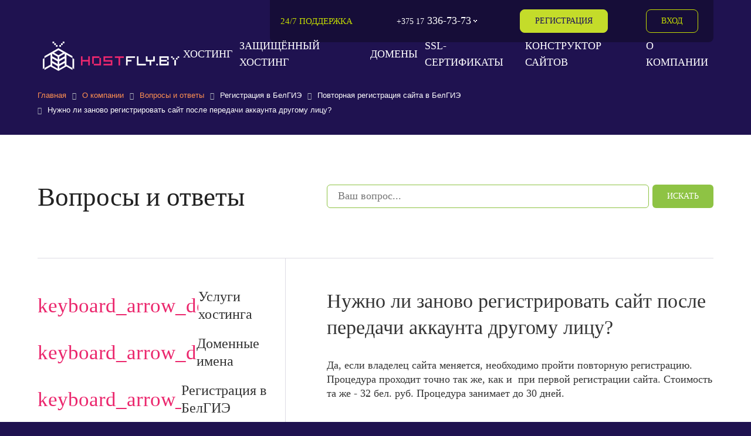

--- FILE ---
content_type: text/html; charset=UTF-8
request_url: https://www.hostfly.by/about/faq/nuzhno_li_zanovo_registrirovat_sayt_posle_peredachi_akkaunta_drugomu_litsu/
body_size: 34073
content:
<!DOCTYPE html>
<html lang="ru" tl="">
<head>
	<title>Нужно ли заново регистрировать сайт после передачи аккаунта другому лицу? | FAQ</title>

    <meta property="og:type" content="website"/>
    <meta property="og:site_name" content="HostFly"/>
    <meta property="og:url" content="https://www.hostfly.by/about/faq/nuzhno_li_zanovo_registrirovat_sayt_posle_peredachi_akkaunta_drugomu_litsu/"/>

    <meta property="og:title" content="Нужно ли заново регистрировать сайт после передачи аккаунта другому лицу? | FAQ"/>
    <meta property="og:image" content="https://www.hostfly.by/local/assets/images/bg/hf.png"/>
    <meta property="og:description" content="Отвечаем на вопрос, нужно ли заново регистрировать сайт после передачи аккаунта другому лицу."/>


    <meta property="twitter:card" content="summary"/>
    <meta property="twitter:site" content="HostFly"/>
    <meta property="twitter:title" content="Нужно ли заново регистрировать сайт после передачи аккаунта другому лицу? | FAQ"/>
    <meta property="twitter:image" content="https://www.hostfly.by/local/assets/images/bg/hf.png"/>
    <meta property="twitter:description" content="Отвечаем на вопрос, нужно ли заново регистрировать сайт после передачи аккаунта другому лицу."/>
    <meta property="twitter:alt" content="Нужно ли заново регистрировать сайт после передачи аккаунта другому лицу? | FAQ"/>
	<meta name="google-site-verification" content="D4R46GpvhOxk_PYTJWSHUMjjASulp9AIdK4ZnPmOwgU" />


    
    <!--link rel="icon" sizes="16x16 24x24 32x32 64x64" type="image/x-icon" href="/local/assets/images/favicon.ico?v=3"-->
	<link rel="icon" sizes="16x16 24x24 32x32 64x64" type="image/x-icon" href="/upload/icon.svg">
	<meta charset="UTF-8">
	<meta name="viewport" content="width=device-width, initial-scale=1">
	<meta name="google-site-verification" content="U5r-zgJ50xTu5zRkxLFHCR7tAEcT2bfXlTAeAdX5QaI" />
	<meta name="cmsmagazine" content="a8d8d32ec19fc9f8424959e709c7f976" />

	<link rel="stylesheet" href="/local/assets/css/style.min.css?v=1.0.0">
	<link rel="stylesheet" href="/local/assets/css/slick.css">
	<link rel="stylesheet" href="/local/assets/css/slick-theme.css">
    		<script src="/local/assets/source/scripts/jquery-3.6.0.min.js"></script>
	    <script src="/local/assets/source/scripts/jquery.lazy.min.js"></script>
    <script src="/local/assets/source/scripts/script_cust.js"></script>
	<script src="/local/assets/source/scripts/slick.js"></script>
    <script src="https://www.google.com/recaptcha/api.js" async defer></script>
    <!-- webpack header assets -->
    <script src="/local/assets/build/bundle-styles.4c4bcd3b84dfe8347a90.js" class="js-webpack-asset"></script>
<!-- ./webpack header assets --><meta http-equiv="Content-Type" content="text/html; charset=UTF-8" />
<meta name="keywords" content="Нужно ли заново регистрировать сайт после передачи аккаунта другому лицу?" />
<meta name="description" content="Отвечаем на вопрос, нужно ли заново регистрировать сайт после передачи аккаунта другому лицу." />
<link href="/local/components/content/Banner/templates/html_question/style.css?1617028376567" type="text/css"  rel="stylesheet" />
<link href="/local/templates/hostfly/components/bitrix/search.suggest.input/faq/style.css?1617028261530" type="text/css"  rel="stylesheet" />
<link href="/local/components/francysk.framework/get.element.request/templates/faq/style.css?1617028376290" type="text/css"  rel="stylesheet" />
<link href="/local/components/atevi/our.clients.list/templates/.default/style.css?17053080622415" type="text/css"  rel="stylesheet" />
<link href="/local/components/atevi/our.clients.list/templates/.default/slick-carousel.css?16536536261736" type="text/css"  rel="stylesheet" />
<link href="/bitrix/components/bf/cookiespro/templates/.default/style.css?17280306861970" type="text/css"  data-template-style="true"  rel="stylesheet" />
<link href="/local/components/content/Header/templates/html/style.css?1724850463484" type="text/css"  data-template-style="true"  rel="stylesheet" />
<link href="/local/templates/.default/components/bitrix/breadcrumb/.default/style.css?17050667392817" type="text/css"  data-template-style="true"  rel="stylesheet" />
<link href="/local/templates/hostfly/styles.css?175940206026421" type="text/css"  data-template-style="true"  rel="stylesheet" />
<link href="/local/templates/hostfly/template_styles.css?17441927652431" type="text/css"  data-template-style="true"  rel="stylesheet" />
<script type="text/javascript">if(!window.BX)window.BX={};if(!window.BX.message)window.BX.message=function(mess){if(typeof mess==='object'){for(let i in mess) {BX.message[i]=mess[i];} return true;}};</script>
<script type="text/javascript">(window.BX||top.BX).message({'JS_CORE_LOADING':'Загрузка...','JS_CORE_NO_DATA':'- Нет данных -','JS_CORE_WINDOW_CLOSE':'Закрыть','JS_CORE_WINDOW_EXPAND':'Развернуть','JS_CORE_WINDOW_NARROW':'Свернуть в окно','JS_CORE_WINDOW_SAVE':'Сохранить','JS_CORE_WINDOW_CANCEL':'Отменить','JS_CORE_WINDOW_CONTINUE':'Продолжить','JS_CORE_H':'ч','JS_CORE_M':'м','JS_CORE_S':'с','JSADM_AI_HIDE_EXTRA':'Скрыть лишние','JSADM_AI_ALL_NOTIF':'Показать все','JSADM_AUTH_REQ':'Требуется авторизация!','JS_CORE_WINDOW_AUTH':'Войти','JS_CORE_IMAGE_FULL':'Полный размер'});</script>

<script type="text/javascript" src="/bitrix/js/main/core/core.min.js?1696926829221146"></script>

<script>BX.setJSList(['/bitrix/js/main/core/core_ajax.js','/bitrix/js/main/core/core_promise.js','/bitrix/js/main/polyfill/promise/js/promise.js','/bitrix/js/main/loadext/loadext.js','/bitrix/js/main/loadext/extension.js','/bitrix/js/main/polyfill/promise/js/promise.js','/bitrix/js/main/polyfill/find/js/find.js','/bitrix/js/main/polyfill/includes/js/includes.js','/bitrix/js/main/polyfill/matches/js/matches.js','/bitrix/js/ui/polyfill/closest/js/closest.js','/bitrix/js/main/polyfill/fill/main.polyfill.fill.js','/bitrix/js/main/polyfill/find/js/find.js','/bitrix/js/main/polyfill/matches/js/matches.js','/bitrix/js/main/polyfill/core/dist/polyfill.bundle.js','/bitrix/js/main/core/core.js','/bitrix/js/main/polyfill/intersectionobserver/js/intersectionobserver.js','/bitrix/js/main/lazyload/dist/lazyload.bundle.js','/bitrix/js/main/polyfill/core/dist/polyfill.bundle.js','/bitrix/js/main/parambag/dist/parambag.bundle.js']);
</script>
<script type="text/javascript">(window.BX||top.BX).message({'LANGUAGE_ID':'ru','FORMAT_DATE':'DD.MM.YYYY','FORMAT_DATETIME':'DD.MM.YYYY HH:MI:SS','COOKIE_PREFIX':'BITRIX_SM','SERVER_TZ_OFFSET':'10800','UTF_MODE':'Y','SITE_ID':'s1','SITE_DIR':'/','USER_ID':'','SERVER_TIME':'1768551007','USER_TZ_OFFSET':'0','USER_TZ_AUTO':'Y','bitrix_sessid':'91f4cf2b389a0194b4ca5f7ad5e71008'});</script>


<script type="text/javascript">BX.setJSList(['/local/templates/hostfly/components/bitrix/search.suggest.input/faq/script.js','/local/components/atevi/our.clients.list/templates/.default/script.js','/local/components/atevi/our.clients.list/templates/.default/slick-carousel.js','/bitrix/components/bf/cookiespro/templates/.default/script.js','/local/components/content/Header/templates/html/script.js']);</script>
<link rel="canonical" href="https://www.hostfly.by/about/faq/nuzhno_li_zanovo_registrirovat_sayt_posle_peredachi_akkaunta_drugomu_litsu/">
<style>
                    :root {
                        --window-bg-color: #000000;
                        --window-text-color: #FFFFFF;
                        --window-button-bg-color: #8EC344;
                        --window-button-text-color: #FFFFFF;
                        --width: 1200px;
                        --opacity: 1;
                        --text-size: 14px;
                        --desc-size: 12px;
                        --desc-color: #FFFFFF;
                        --title-size: 21px;
                        --title-color: #FFFFFF;
                        --button-text-size: 16px;
                        --button-border-width: 1px;
                        --button-border-color: #000000;
                    }
                </style>
<style>
                                    :root {
                                        --transform: translateX(-50%);
                                        --left: 50%;
                                    }
        							</style>



<script type="text/javascript"  src="/bitrix/cache/js/s1/hostfly/template_83ca4991131ff0356e77c563f309edb1/template_83ca4991131ff0356e77c563f309edb1_v1.js?17642420745087"></script>
<script type="text/javascript"  src="/bitrix/cache/js/s1/hostfly/page_574ac52d7f531261687f4b929106a0bb/page_574ac52d7f531261687f4b929106a0bb_v1.js?176424212257685"></script>
<script type="text/javascript">var _ba = _ba || []; _ba.push(["aid", "a5959ec98bd0f2482e132f349f4b7ec0"]); _ba.push(["host", "www.hostfly.by"]); (function() {var ba = document.createElement("script"); ba.type = "text/javascript"; ba.async = true;ba.src = (document.location.protocol == "https:" ? "https://" : "http://") + "bitrix.info/ba.js";var s = document.getElementsByTagName("script")[0];s.parentNode.insertBefore(ba, s);})();</script>


    
    <style>
            </style>
    <!-- Yandex.Metrika counter -->
    <script type="text/javascript">
        (function(m,e,t,r,i,k,a){m[i]=m[i]||function(){(m[i].a=m[i].a||[]).push(arguments)};
            m[i].l=1*new Date();
            for (var j = 0; j < document.scripts.length; j++) {if (document.scripts[j].src === r) { return; }}
            k=e.createElement(t),a=e.getElementsByTagName(t)[0],k.async=1,k.src=r,a.parentNode.insertBefore(k,a)})
        (window, document, "script", "https://mc.yandex.ru/metrika/tag.js", "ym");

        ym(52756549, "init", {
            clickmap:true,
            trackLinks:true,
            accurateTrackBounce:true,
            webvisor:true,
            ecommerce:"dataLayer"
        });
    </script>
    <noscript><div><img src="https://mc.yandex.ru/watch/52756549" style="position:absolute; left:-9999px;" alt="" /></div></noscript>
    <!-- /Yandex.Metrika counter -->
    <!-- Google tag (gtag.js) -->
    <script async src="https://www.googletagmanager.com/gtag/js?id=AW-757509912">
    </script>
    <script>
        window.dataLayer = window.dataLayer || [];
        function gtag(){dataLayer.push(arguments);}
        gtag('js', new Date());

        gtag('config', 'AW-757509912');
    </script>
</head>

<body>




    <div id='cookie_notification'>
        <div class='cookie_wrapper'>
            <div id='cookie_step_1' class='js-cookie_step'><p>Для обеспечения удобства пользователей сайта hostfly.by используются файлы cookie. Нажав «Принять», Вы даете согласие на обработку файлов cookie в соответствии с <a href='https://hostfly.by/upload/cookie_hfby.pdf' target='_blank'>Политикой обработки файлов cookie</a>.</p>
                <div class='cookie_button-block'>
                    <button class='button js-cookie_setting'>Настройки</button>
                    <button class='button js-cookie_cancel'>Отклонить</button>
                    <button class='button js-cookie_accept'>Принимаю</button>
                </div>
            </div>
            <div id='cookie_step_2' class='js-cookie_step' style='display:none;'>
                <p></p>
                <div class='cookie_check'>
                    <input type='checkbox' disabled readonly value='Y' id='cookie_accept_check_1' class='cookie_accept' checked='' data-name='Технические (обязательные) файлы cookie'>
                    <label for='cookie_accept_check_1'><span>Технические (обязательные) файлы cookie</span></label>
                    <div class='cookie_accept_desc'>Технические (обязательные) файлы cookie необходимы для корректного функционирования сайта и не подлежат отключению. Вы можете настроить браузер, чтобы он блокировал эти файлы cookie или уведомлял Вас об их использовании, но в таком случае возможно, что некоторые разделы сайта не будут работать.</div>
                </div>
                <div class='cookie_check js-open-checked'>
                    <input type='checkbox' name='cookie_2' value='Y' id='cookie_accept_check_2' checked data-name='Аналитические и Рекламные (маркетинговые) файлы cookie'>
                    <label for='cookie_accept_check_2'><span>"Аналитические и Рекламные (маркетинговые) файлы cookie"</span></label>
                    <div class='cookie_accept_desc'>Аналитические файлы cookie используются для оценки поведения пользователей на сайте. Эти файлы cookie помогают понять, как используется сайт, чтобы увеличить его производительность и сделать функционал сайта максимально удобным для пользователей.
<br>
Рекламные (маркетинговые) файлы cookie используются для целей маркетинга и улучшения качества рекламы. Эти файлы cookie помогают обеспечить максимально высокую точность и ценность содержания маркетинговых и рекламных материалов для пользователей сайта.</div>

                </div>
                <div class='cookie_button-block'>
                    <button class='button js-cookie_setting'>Сохранить настройки</button>
                    <button class='button js-cookie_accept'>Принимаю</button>
                    <button class='button js-cookie_cancel'>Отклонить</button>
                </div>
            </div>
        </div>
    </div>
    <script>checkCookies('www_hostfly_by:443-s1-CookiePRO','10','3','600', 'Y');</script>


	<div id="panel">
			</div>
	<!-- /#panel -->
<!--
-->

	<div id="app" class="orange-server-style " style="overflow: hidden;">
    <div class="container root-header header row page-content">
    <div class="layout">
        <div class="flex header__logo just-num-1 xs6">
            <a href="/">
<!--                <img src="/local/assets/img/Logo_hostfly.svg">-->
									<img src="/images/250х50-1.png">
<!--                    <svg  class="logo" width="205" height="47" viewBox="0 0 205 47" fill="none" xmlns="http://www.w3.org/2000/svg">-->
<!--                <path d="M27.273 8.13547H24.7603V10.6757H27.2914L27.273 8.13547ZM29.8041 5.56774H27.273V8.10796H29.8041V5.56774ZM32.3351 3H29.8041V5.54023H32.3351V3ZM19.6248 10.6757H22.1559V8.13547H19.6248V10.6757ZM17.0938 8.10796H19.6248V5.56774H17.0938V8.10796ZM17.0938 3H14.5627V5.54023H17.0938V3ZM44.486 24.8716L23.3939 12.8766L2.43935 24.8624V27.7145L0 29.1267V44.1388L2.43935 42.7266V45.6336C5.85077 43.6895 11.6098 40.3972 11.5456 40.3972C11.4815 40.3972 23.4673 47 23.4673 47L35.3064 40.2964L44.4769 45.6153V42.7266L46.9162 44.1388V29.1359L44.486 27.7603V24.8716ZM2.43935 42.7266V27.7603L11.5273 22.5973V37.5911L2.43935 42.7266ZM22.2293 43.6436L14.1042 39.0584V35.2434L22.2201 39.8287L22.2293 43.6436ZM22.2293 36.6649L14.1042 32.0796V28.118L22.2201 32.7032L22.2293 36.6649ZM22.2293 29.5852L14.1042 25V21.0842L22.2201 25.6694L22.2293 29.5852ZM16.727 19.6169L23.4398 15.8387L30.1709 19.6353L23.4398 23.4685L16.727 19.6169ZM24.6228 43.6436V39.792L32.7386 35.2068V39.0308L24.6228 43.6436ZM24.6228 36.6649V32.7032L32.7386 28.118V32.0888L24.6228 36.6649ZM24.6228 29.5852V25.6694L32.7386 21.0842V25.0092L24.6228 29.5852ZM44.4769 42.7266L35.3889 37.5911V22.5698L44.4769 27.7603V42.7266ZM124.792 38.7649H127.185V32.8499H132.972V30.4564H127.213V27.4485H138.3V25.11H124.82L124.792 38.7649ZM143.481 25.1651H141.088V38.7649H154.605V36.3531H143.472L143.481 25.1651ZM165.564 30.4656H156.999V25.0917H154.605V30.4564V32.8591H160.172V38.7649H162.565V32.8499H167.957V25.0917H165.564V30.4656ZM174.945 38.7191H188.811V32.96H186.418V36.3531H177.339V32.8499H185.95V30.4473H177.339V27.4485H186.418V30.4564H188.811V25.1009H174.945V38.7191ZM197.257 38.7191H199.651V30.5115H197.257V38.7191ZM197.257 27.421H194.809V29.8237H197.257V27.421ZM199.623 29.8237H202.072V27.4577H199.623V29.8237ZM170.149 38.7649H172.543V36.3531H170.149V38.7649ZM192.424 27.4577H194.818V25.1192H192.424V27.4577ZM202.099 25.1376V27.4577H204.502V25.1192L202.099 25.1376Z" fill="white"/>-->
<!--                <path d="M68.0635 25.1191V30.5114H59.5533V25.1191H57.1598V38.7648H59.5533V32.9141H68.0635V38.7648H70.457V25.1191H68.0635Z" fill="currentcolor"/>-->
<!--                <path d="M84.9185 27.4209V25.1191H74.0148V36.3622H76.4083V38.7648H87.2295V27.4209H84.9185ZM84.836 36.3346H76.4083V27.5126H84.836V36.3346Z" fill="currentcolor"/>-->
<!--                <path d="M121.39 25.1191H108.038V27.5218H113.54V38.7648H115.934V27.5126H121.436L121.39 25.1191Z" fill="currentcolor"/>-->
<!--                <path d="M104.324 27.4578V25.1377H90.9714V33.1527H101.93V36.3532H90.9714V38.765H104.324V30.75H93.3649V27.4487L104.324 27.4578Z" fill="currentcolor"/>-->
<!---->
<!--                        <path d="M63 18.0951V6.93866H70.1622V8.63283H65.0176V11.2476H67.1657C68.0177 11.2476 68.7482 11.3874 69.3573 11.6671C69.97 11.9431 70.4395 12.3335 70.7658 12.8383C71.0921 13.3431 71.2553 13.9368 71.2553 14.6196C71.2553 15.306 71.0921 15.9106 70.7658 16.4336C70.4395 16.9529 69.97 17.3597 69.3573 17.6538C68.7482 17.948 68.0177 18.0951 67.1657 18.0951H63ZM65.0176 16.4391H67.1657C67.6153 16.4391 67.9959 16.3537 68.3077 16.183C68.6195 16.0123 68.8552 15.7872 69.0147 15.5075C69.1779 15.2279 69.2594 14.9247 69.2594 14.5978C69.2594 14.1257 69.0782 13.7244 68.7156 13.3939C68.3567 13.0598 67.84 12.8927 67.1657 12.8927H65.0176V16.4391Z" fill="#948CB9"/>-->
<!--                        <path d="M73.02 18.0951V6.93866H77.1966C78.0522 6.93866 78.77 7.09845 79.3501 7.41804C79.9338 7.73762 80.3743 8.17705 80.6716 8.73633C80.9725 9.29197 81.123 9.92388 81.123 10.632C81.123 11.3475 80.9725 11.983 80.6716 12.5387C80.3707 13.0943 79.9266 13.5319 79.3392 13.8515C78.7519 14.1675 78.0286 14.3254 77.1694 14.3254H74.4013V12.664H76.8975C77.3978 12.664 77.8075 12.5768 78.1265 12.4025C78.4455 12.2282 78.6812 11.9885 78.8335 11.6834C78.9894 11.3784 79.0673 11.0279 79.0673 10.632C79.0673 10.2362 78.9894 9.88756 78.8335 9.58613C78.6812 9.28471 78.4437 9.05046 78.1211 8.88341C77.802 8.71272 77.3905 8.62738 76.8866 8.62738H75.0376V18.0951H73.02Z" fill="#948CB9"/>-->
<!--                        <path d="M82.8754 18.0951V6.93866H90.1192V8.63283H84.893V11.6616H89.744V13.3558H84.893V16.4009H90.1627V18.0951H82.8754Z" fill="#948CB9"/>-->
<!--                        <path d="M92.1776 18.0951V6.93866H94.1952V11.6616H99.3561V6.93866H101.379V18.0951H99.3561V13.3558H94.1952V18.0951H92.1776Z" fill="#948CB9"/>-->
<!--                        <path d="M102.85 20.7861V16.4445H103.595C103.845 16.2448 104.079 15.9633 104.297 15.6001C104.514 15.237 104.699 14.7394 104.851 14.1075C105.004 13.4756 105.109 12.6585 105.167 11.6562L105.46 6.93866H112.579V16.4445H113.819V20.7752H111.883V18.0951H104.786V20.7861H102.85ZM105.945 16.4445H110.643V8.63283H107.277L107.103 11.6562C107.056 12.4152 106.98 13.0943 106.874 13.6935C106.769 14.2927 106.637 14.8212 106.477 15.2787C106.318 15.7327 106.14 16.1213 105.945 16.4445Z" fill="#948CB9"/>-->
<!--                        <path d="M126.424 6.93866V8.63283H121.279V18.0951H119.261V6.93866H126.424Z" fill="#948CB9"/>-->
<!--                        <path d="M137.588 12.5169C137.588 13.7189 137.364 14.7485 136.914 15.6056C136.468 16.459 135.859 17.1127 135.087 17.5667C134.318 18.0206 133.446 18.2476 132.471 18.2476C131.496 18.2476 130.622 18.0206 129.85 17.5667C129.081 17.1091 128.472 16.4536 128.022 15.6001C127.577 14.7431 127.354 13.7153 127.354 12.5169C127.354 11.3148 127.577 10.287 128.022 9.4336C128.472 8.57654 129.081 7.92102 129.85 7.46707C130.622 7.01311 131.496 6.78613 132.471 6.78613C133.446 6.78613 134.318 7.01311 135.087 7.46707C135.859 7.92102 136.468 8.57654 136.914 9.4336C137.364 10.287 137.588 11.3148 137.588 12.5169ZM135.56 12.5169C135.56 11.6707 135.428 10.9571 135.163 10.376C134.902 9.79132 134.539 9.35008 134.075 9.05228C133.611 8.75085 133.076 8.60014 132.471 8.60014C131.865 8.60014 131.331 8.75085 130.867 9.05228C130.403 9.35008 130.038 9.79132 129.774 10.376C129.513 10.9571 129.382 11.6707 129.382 12.5169C129.382 13.363 129.513 14.0785 129.774 14.6632C130.038 15.2442 130.403 15.6855 130.867 15.9869C131.331 16.2847 131.865 16.4336 132.471 16.4336C133.076 16.4336 133.611 16.2847 134.075 15.9869C134.539 15.6855 134.902 15.2442 135.163 14.6632C135.428 14.0785 135.56 13.363 135.56 12.5169Z" fill="#948CB9"/>-->
<!--                        <path d="M138.773 20.7861V16.4445H139.518C139.768 16.2448 140.002 15.9633 140.219 15.6001C140.437 15.237 140.622 14.7394 140.774 14.1075C140.926 13.4756 141.031 12.6585 141.089 11.6562L141.383 6.93866H148.502V16.4445H149.741V20.7752H147.805V18.0951H140.709V20.7861H138.773ZM141.867 16.4445H146.566V8.63283H143.199L143.025 11.6562C142.978 12.4152 142.902 13.0943 142.797 13.6935C142.692 14.2927 142.559 14.8212 142.4 15.2787C142.24 15.7327 142.063 16.1213 141.867 16.4445Z" fill="#948CB9"/>-->
<!--                        <path d="M152.815 18.0951H150.662L154.583 6.93866H157.074L161 18.0951H158.846L155.872 9.2266H155.785L152.815 18.0951ZM152.886 13.7208H158.759V15.3441H152.886V13.7208Z" fill="#948CB9"/>-->
<!--                </svg>-->


<!--                    <svg width="228" height="49" viewBox="0 0 228 49" fill="none" xmlns="http://www.w3.org/2000/svg">-->
<!--                        <path fill-rule="evenodd" clip-rule="evenodd" d="M16.1042 1.41265V2.82529H17.5168H18.9295V4.23794V5.65059H20.3421H21.7548V7.06324V8.47588H23.1674H24.5801V7.06324V5.65059H23.1674H21.7548V4.23794V2.82529H20.3421H18.9295V1.41265V0H17.5168H16.1042V1.41265ZM33.056 1.41265V2.82529H31.6433H30.2307V4.23794V5.65059H28.818H27.4054V7.06324V8.47588H28.818H30.2307V7.06324V5.65059H31.6433H33.056V4.23794V2.82529H34.4686H35.8812V1.41265V0H34.4686H33.056V1.41265ZM25.9927 11.1599L2.8253 24.1563V27.1279L0 28.818V37.1605V45.4545V45.4872C0.660554 45.1098 2.70889 43.8053 2.8253 43.8034V47.0412C2.90779 47.0412 5.24544 45.6842 7.8368 44.1983C10.7158 42.5472 12.7138 41.2493 12.7138 41.2493L25.9927 48.7363C25.9927 48.7363 38.7419 41.4736 39.1303 41.2493L44.0444 44.0562C46.7468 45.6203 49.1045 47.0412 49.1601 47.0412C49.2155 47.0412 49.1601 46.2642 49.1601 45.4872C49.1601 44.7103 49.1601 43.7921 49.1601 43.7921C49.1601 43.7921 50.1241 44.3905 50.7847 44.7679L51.9854 45.4545V28.818L49.1601 27.1228V35.5987V39.6954V43.7921L44.152 40.9959L39.2852 38.2827L39.2784 30.0089L39.2716 21.735C39.6214 21.9198 49.1601 27.1228 49.1601 27.1228V24.1563C48.4807 23.6152 25.9927 11.1599 25.9927 11.1599ZM29.6905 16.2822C31.5537 17.3126 33.0415 18.2644 32.9966 18.3978C32.9514 18.5311 31.3472 19.5262 29.4311 20.6091L25.9927 22.6024L22.4283 20.5727C20.4927 19.4697 18.9459 18.4568 18.9908 18.322C19.0976 18.0014 25.9927 14.409 25.9927 14.409C25.9927 14.409 27.8269 15.2521 29.6905 16.2822ZM20.2944 22.6021L24.5801 25.003V27.0519V29.2418C24.5801 29.2418 22.2628 28.0074 19.8768 26.6713L15.8217 24.2975V20.2009C15.9508 20.2526 17.9372 21.2813 20.2944 22.6021ZM36.1638 24.2975L27.4054 29.2418L27.4082 25.0039L36.1638 20.0596V24.2975ZM12.7073 30.0188L12.7008 38.2827L9.24634 40.187C7.34633 41.2343 5.12452 42.4766 4.30857 42.9473L2.8253 43.8034L2.83151 35.5337L2.8253 27.1279L7.70515 24.5176C10.3821 23.0072 12.6042 21.7675 12.6432 21.763C12.6822 21.7584 12.711 25.4734 12.7073 30.0188ZM20.3054 30.388L24.5801 32.8056V34.9322V36.9642C24.5801 36.9642 22.182 35.7897 19.8248 34.4689L15.8217 32.2084C15.8217 29.8772 15.8217 27.9704 15.8217 27.9704L20.3054 30.388ZM36.1638 30.0631V32.1561L31.9965 34.4844C29.7043 35.7651 27.5288 36.8961 27.4054 36.9642V34.9322V32.8056L31.502 30.5132C31.502 30.5132 36.0474 27.98 36.1638 27.9704C36.1638 27.9704 36.1638 28.9121 36.1638 30.0631ZM15.8217 35.5987L24.5801 40.6842V44.7809C24.5801 44.7809 22.2628 43.5465 19.8768 42.2105L15.8217 39.8367V37.8589C15.8217 36.4785 15.8217 35.5987 15.8217 35.5987ZM36.1638 39.8367L32.0671 42.1576C29.8916 43.3982 27.4178 44.7809 27.4178 44.7809C27.4178 44.7809 27.4178 44.7809 27.4054 44.7809V40.6842L31.5789 38.2186L36.1638 35.5987V39.8367Z" fill="white"/>-->
<!--                        <path fill-rule="evenodd" clip-rule="evenodd" d="M65.9313 26.1377H63.0059V41.3502H65.9313V34.9141H75.2929V41.3502H78.2184V26.1377H75.2929V31.9887H65.9313V26.1377ZM101.037 26.1377H115.665V29.0632H103.378V31.9887H115.665V41.3502H101.037V38.4247H112.739V34.9141H101.037V26.1377ZM119.76 26.1377H134.973V29.0632H129.122V41.3502H125.611V29.0632H119.76V26.1377ZM81.7285 26.1377H94.0155V29.0632H87.872H84.654V38.7173H81.7285V28.4781V26.1377ZM84.6544 41.6426V38.7171H90.7979H94.0159V29.063H96.9414V39.3022V41.6426H84.6544Z" fill="#EB276D"/>-->
<!--                        <path fill-rule="evenodd" clip-rule="evenodd" d="M155.449 26.1377V28.4781V29.0632H143.162V31.9887H149.598V34.9141H143.162V41.3502H140.236V26.1377H155.449ZM161.3 26.1377H158.374V41.3502H173.587V38.4247H161.3V26.1377ZM173.587 26.1377H176.512V31.9887H185.289V26.1377H188.214V34.9141H182.363V41.3502H179.438V34.9141H173.587V26.1377ZM193.48 38.4247H190.555V41.3502H193.48V38.4247ZM195.82 26.1377H211.618V31.9887H208.693V29.0632H199.331V31.9887H208.629V34.9141H199.331V38.4247H208.693V34.9141H211.618V41.3502H195.82V26.1377ZM217.468 26.1377H214.543V29.0632H216.883V31.404H219.808V28.4785H217.468V26.1377ZM222.734 28.4785H225.074V26.1377H228V29.0632H225.66V31.404H222.734V28.4785ZM222.736 31.9883H219.811V41.3498H222.736V31.9883Z" fill="white"/>-->
<!---->
<!--                        <path d="M27.273 8.13547H24.7603V10.6757H27.2914L27.273 8.13547ZM29.8041 5.56774H27.273V8.10796H29.8041V5.56774ZM32.3351 3H29.8041V5.54023H32.3351V3ZM19.6248 10.6757H22.1559V8.13547H19.6248V10.6757ZM17.0938 8.10796H19.6248V5.56774H17.0938V8.10796ZM17.0938 3H14.5627V5.54023H17.0938V3ZM44.486 24.8716L23.3939 12.8766L2.43935 24.8624V27.7145L0 29.1267V44.1388L2.43935 42.7266V45.6336C5.85077 43.6895 11.6098 40.3972 11.5456 40.3972C11.4815 40.3972 23.4673 47 23.4673 47L35.3064 40.2964L44.4769 45.6153V42.7266L46.9162 44.1388V29.1359L44.486 27.7603V24.8716ZM2.43935 42.7266V27.7603L11.5273 22.5973V37.5911L2.43935 42.7266ZM22.2293 43.6436L14.1042 39.0584V35.2434L22.2201 39.8287L22.2293 43.6436ZM22.2293 36.6649L14.1042 32.0796V28.118L22.2201 32.7032L22.2293 36.6649ZM22.2293 29.5852L14.1042 25V21.0842L22.2201 25.6694L22.2293 29.5852ZM16.727 19.6169L23.4398 15.8387L30.1709 19.6353L23.4398 23.4685L16.727 19.6169ZM24.6228 43.6436V39.792L32.7386 35.2068V39.0308L24.6228 43.6436ZM24.6228 36.6649V32.7032L32.7386 28.118V32.0888L24.6228 36.6649ZM24.6228 29.5852V25.6694L32.7386 21.0842V25.0092L24.6228 29.5852ZM44.4769 42.7266L35.3889 37.5911V22.5698L44.4769 27.7603V42.7266ZM124.792 38.7649H127.185V32.8499H132.972V30.4564H127.213V27.4485H138.3V25.11H124.82L124.792 38.7649ZM143.481 25.1651H141.088V38.7649H154.605V36.3531H143.472L143.481 25.1651ZM165.564 30.4656H156.999V25.0917H154.605V30.4564V32.8591H160.172V38.7649H162.565V32.8499H167.957V25.0917H165.564V30.4656ZM174.945 38.7191H188.811V32.96H186.418V36.3531H177.339V32.8499H185.95V30.4473H177.339V27.4485H186.418V30.4564H188.811V25.1009H174.945V38.7191ZM197.257 38.7191H199.651V30.5115H197.257V38.7191ZM197.257 27.421H194.809V29.8237H197.257V27.421ZM199.623 29.8237H202.072V27.4577H199.623V29.8237ZM170.149 38.7649H172.543V36.3531H170.149V38.7649ZM192.424 27.4577H194.818V25.1192H192.424V27.4577ZM202.099 25.1376V27.4577H204.502V25.1192L202.099 25.1376Z" fill="white"/>-->
<!--                        <path d="M68.0635 25.1191V30.5114H59.5533V25.1191H57.1598V38.7648H59.5533V32.9141H68.0635V38.7648H70.457V25.1191H68.0635Z" fill="currentcolor"/>-->
<!--                        <path d="M84.9185 27.4209V25.1191H74.0148V36.3622H76.4083V38.7648H87.2295V27.4209H84.9185ZM84.836 36.3346H76.4083V27.5126H84.836V36.3346Z" fill="currentcolor"/>-->
<!--                        <path d="M121.39 25.1191H108.038V27.5218H113.54V38.7648H115.934V27.5126H121.436L121.39 25.1191Z" fill="currentcolor"/>-->
<!--                        <path d="M104.324 27.4578V25.1377H90.9714V33.1527H101.93V36.3532H90.9714V38.765H104.324V30.75H93.3649V27.4487L104.324 27.4578Z" fill="currentcolor"/>-->
<!---->
<!---->
<!---->
<!---->
<!---->
<!--                        <path d="M63 18.0951V6.93866H70.1622V8.63283H65.0176V11.2476H67.1657C68.0177 11.2476 68.7482 11.3874 69.3573 11.6671C69.97 11.9431 70.4395 12.3335 70.7658 12.8383C71.0921 13.3431 71.2553 13.9368 71.2553 14.6196C71.2553 15.306 71.0921 15.9106 70.7658 16.4336C70.4395 16.9529 69.97 17.3597 69.3573 17.6538C68.7482 17.948 68.0177 18.0951 67.1657 18.0951H63ZM65.0176 16.4391H67.1657C67.6153 16.4391 67.9959 16.3537 68.3077 16.183C68.6195 16.0123 68.8552 15.7872 69.0147 15.5075C69.1779 15.2279 69.2594 14.9247 69.2594 14.5978C69.2594 14.1257 69.0782 13.7244 68.7156 13.3939C68.3567 13.0598 67.84 12.8927 67.1657 12.8927H65.0176V16.4391Z" fill="#948CB9"/>-->
<!--                        <path d="M73.02 18.0951V6.93866H77.1966C78.0522 6.93866 78.77 7.09845 79.3501 7.41804C79.9338 7.73762 80.3743 8.17705 80.6716 8.73633C80.9725 9.29197 81.123 9.92388 81.123 10.632C81.123 11.3475 80.9725 11.983 80.6716 12.5387C80.3707 13.0943 79.9266 13.5319 79.3392 13.8515C78.7519 14.1675 78.0286 14.3254 77.1694 14.3254H74.4013V12.664H76.8975C77.3978 12.664 77.8075 12.5768 78.1265 12.4025C78.4455 12.2282 78.6812 11.9885 78.8335 11.6834C78.9894 11.3784 79.0673 11.0279 79.0673 10.632C79.0673 10.2362 78.9894 9.88756 78.8335 9.58613C78.6812 9.28471 78.4437 9.05046 78.1211 8.88341C77.802 8.71272 77.3905 8.62738 76.8866 8.62738H75.0376V18.0951H73.02Z" fill="#948CB9"/>-->
<!--                        <path d="M82.8754 18.0951V6.93866H90.1192V8.63283H84.893V11.6616H89.744V13.3558H84.893V16.4009H90.1627V18.0951H82.8754Z" fill="#948CB9"/>-->
<!--                        <path d="M92.1776 18.0951V6.93866H94.1952V11.6616H99.3561V6.93866H101.379V18.0951H99.3561V13.3558H94.1952V18.0951H92.1776Z" fill="#948CB9"/>-->
<!--                        <path d="M102.85 20.7861V16.4445H103.595C103.845 16.2448 104.079 15.9633 104.297 15.6001C104.514 15.237 104.699 14.7394 104.851 14.1075C105.004 13.4756 105.109 12.6585 105.167 11.6562L105.46 6.93866H112.579V16.4445H113.819V20.7752H111.883V18.0951H104.786V20.7861H102.85ZM105.945 16.4445H110.643V8.63283H107.277L107.103 11.6562C107.056 12.4152 106.98 13.0943 106.874 13.6935C106.769 14.2927 106.637 14.8212 106.477 15.2787C106.318 15.7327 106.14 16.1213 105.945 16.4445Z" fill="#948CB9"/>-->
<!--                        <path d="M126.424 6.93866V8.63283H121.279V18.0951H119.261V6.93866H126.424Z" fill="#948CB9"/>-->
<!--                        <path d="M137.588 12.5169C137.588 13.7189 137.364 14.7485 136.914 15.6056C136.468 16.459 135.859 17.1127 135.087 17.5667C134.318 18.0206 133.446 18.2476 132.471 18.2476C131.496 18.2476 130.622 18.0206 129.85 17.5667C129.081 17.1091 128.472 16.4536 128.022 15.6001C127.577 14.7431 127.354 13.7153 127.354 12.5169C127.354 11.3148 127.577 10.287 128.022 9.4336C128.472 8.57654 129.081 7.92102 129.85 7.46707C130.622 7.01311 131.496 6.78613 132.471 6.78613C133.446 6.78613 134.318 7.01311 135.087 7.46707C135.859 7.92102 136.468 8.57654 136.914 9.4336C137.364 10.287 137.588 11.3148 137.588 12.5169ZM135.56 12.5169C135.56 11.6707 135.428 10.9571 135.163 10.376C134.902 9.79132 134.539 9.35008 134.075 9.05228C133.611 8.75085 133.076 8.60014 132.471 8.60014C131.865 8.60014 131.331 8.75085 130.867 9.05228C130.403 9.35008 130.038 9.79132 129.774 10.376C129.513 10.9571 129.382 11.6707 129.382 12.5169C129.382 13.363 129.513 14.0785 129.774 14.6632C130.038 15.2442 130.403 15.6855 130.867 15.9869C131.331 16.2847 131.865 16.4336 132.471 16.4336C133.076 16.4336 133.611 16.2847 134.075 15.9869C134.539 15.6855 134.902 15.2442 135.163 14.6632C135.428 14.0785 135.56 13.363 135.56 12.5169Z" fill="#948CB9"/>-->
<!--                        <path d="M138.773 20.7861V16.4445H139.518C139.768 16.2448 140.002 15.9633 140.219 15.6001C140.437 15.237 140.622 14.7394 140.774 14.1075C140.926 13.4756 141.031 12.6585 141.089 11.6562L141.383 6.93866H148.502V16.4445H149.741V20.7752H147.805V18.0951H140.709V20.7861H138.773ZM141.867 16.4445H146.566V8.63283H143.199L143.025 11.6562C142.978 12.4152 142.902 13.0943 142.797 13.6935C142.692 14.2927 142.559 14.8212 142.4 15.2787C142.24 15.7327 142.063 16.1213 141.867 16.4445Z" fill="#948CB9"/>-->
<!--                        <path d="M152.815 18.0951H150.662L154.583 6.93866H157.074L161 18.0951H158.846L155.872 9.2266H155.785L152.815 18.0951ZM152.886 13.7208H158.759V15.3441H152.886V13.7208Z" fill="#948CB9"/>-->
<!--                    </svg>-->

                


            </a>
        </div>
        <div class="flex header__info just-num-2 xs12 lg6">
            <div class="header__info__support row just-num-46">
                <div class="js-toggle-phone-popup-header header__info__support__text heading color--lemon">
                    <span class="hidden-xs-down">24/7 Поддержка</span>
                </div>
                <div id="phone-popup-header" class="note-popup phones-popup">
                                            <div class="contact wrap">
                            <div>
                                <div class="h3">Круглосуточная техподдержка</div>
                                <div class="h2">
                                   <a href="tel:+375 17 336-73-73" class="phone-black">+375 17 336-73-73</a>
                                </div>
                                                                                                    <p class="email">
                                        <a href="mailto:support@hostfly.by">support@hostfly.by</a>
                                    </p>
                                                            </div>
                        </div>
                                            <div class="contact wrap">
                            <div>
                                <div class="h3">Отдел продаж</div>
                                <div class="h2">
                                   <a href="tel:+375 17 336-73-73" class="phone-black">+375 17 336-73-73</a>
                                </div>
                                                                    <div class="just-num-79 just-wrap adittional-contact-list-wrap">
                                                                                                                            <div class="adittional-contact-list">
                                                                                                    <div class="adittional-contact-list__item just-num-46">
                                                       <div class="num">
                                                            <a class="phone-black" href="tel:+375 29 336-73-73">+375 29 336-73-73</a>
                                                        </div>
                                                        <div class="operator">
                                                            <span>A1</span>
                                                        </div>
                                                    </div>
                                                                                                    <div class="adittional-contact-list__item just-num-46">
                                                       <div class="num">
                                                            <a class="phone-black" href="tel:+375 29 865-73-73">+375 29 865-73-73</a>
                                                        </div>
                                                        <div class="operator">
                                                            <span>MTS</span>
                                                        </div>
                                                    </div>
                                                                                            </div>
                                                                                    <div class="adittional-contact-list">
                                                                                                    <div class="adittional-contact-list__item just-num-46">
                                                       <div class="num">
                                                            <a class="phone-black" href="tel:+375 25 730-73-73">+375 25 730-73-73</a>
                                                        </div>
                                                        <div class="operator">
                                                            <span>Life</span>
                                                        </div>
                                                    </div>
                                                                                            </div>
                                                                                                                    </div>
                                                                                                    <p class="email">
                                        <a href="mailto:sales@hostfly.by">sales@hostfly.by</a>
                                    </p>
                                                            </div>
                        </div>
                                    </div>
                                    <div class="js-toggle-phone-popup-header header__info__support__phone">
                        <span>
                            <span class="phonecode">+375 17</span>
                            <span class="phonenum">336-73-73</span>
                        </span>
                    </div>
                
                <div class="header__info__support__reg just-num-6 just-nowrap">
                    <a href="https://my.hostfly.by/register.php" class="btn--green v-btn theme--light">
                        <div class="v-btn__content">Регистрация</div>
                    </a>
                </div>
                <div class="header__info__support__auth just-num-6 just-nowrap">
                    <a href="https://my.hostfly.by/clientarea.php" class="btn--lemon v-btn theme--light">
                        <div class="v-btn__content">Вход</div>
                    </a>
                    <div class="js-menu-button menu-button just-num-5">
                        <div class="lines">
                            <div class="line"></div>
                            <div class="line"></div>
                            <div class="line"></div>
                        </div>
                    </div>
                </div>
            </div>

                            <div class="header__info__menu top-menu js-top-menu" itemscope itemtype="http://schema.org/SiteNavigationElement">
                    <ul class="top-menu__list just-num-46" itemprop="about" itemscope itemtype="http://schema.org/ItemList">
                        <li class="mobile-only top-menu__item heading" itemprop="itemListElement">
                            <a href="https://my.hostfly.by/clientarea.php">Личный кабинет</a>
                        </li>

                                                    <li class="top-menu__item heading parent js-toggle-self" itemprop="itemListElement" itemscope itemtype="http://schema.org/ItemList">
                                                                    <meta itemprop="name" content="Хостинг" />
                                    <a href="javascript:void(0);">Хостинг</a>
                                    <div class="submenu">
                                                                                    <div itemprop="itemListElement">
                                                <a href="/tariffs/hosting/" class="link">Хостинг сайтов</a>
                                            </div>
                                                                                    <div itemprop="itemListElement">
                                                <a href="/tariffs/hosting-dlya-wordpress/" class="link">WordPress-хостинг</a>
                                            </div>
                                                                                    <div itemprop="itemListElement">
                                                <a href="/tariffs/virtual-server/" class="link">Виртуальные серверы</a>
                                            </div>
                                                                                    <div itemprop="itemListElement">
                                                <a href="/tariffs/bitrix-hosting/" class="link">Битрикс-хостинг</a>
                                            </div>
                                                                                    <div itemprop="itemListElement">
                                                <a href="/email/" class="link">Почта для домена</a>
                                            </div>
                                                                                    <div itemprop="itemListElement">
                                                <a href="/tariffs/1c-cloud/" class="link">1С:Бухгалтерия</a>
                                            </div>
                                                                                    <div itemprop="itemListElement">
                                                <a href="/tariffs/dedicated-server/" class="link">Выделенные серверы</a>
                                            </div>
                                                                                    <div itemprop="itemListElement">
                                                <a href="/securecloud/" class="link">Защищённый хостинг</a>
                                            </div>
                                                                            </div>
                                                            </li>
                                                    <li class="top-menu__item heading " itemprop="itemListElement" >
                                                                    <a href="/securecloud/">Защищённый хостинг</a>
                                                            </li>
                                                    <li class="top-menu__item heading parent js-toggle-self" itemprop="itemListElement" itemscope itemtype="http://schema.org/ItemList">
                                                                    <meta itemprop="name" content="Домены" />
                                    <a href="javascript:void(0);">Домены</a>
                                    <div class="submenu">
                                                                                    <div itemprop="itemListElement">
                                                <a href="/domains/" class="link">Регистрация доменов</a>
                                            </div>
                                                                                    <div itemprop="itemListElement">
                                                <a href="/domains/auction-by/" class="link">Аукцион доменов .BY</a>
                                            </div>
                                                                            </div>
                                                            </li>
                                                    <li class="top-menu__item heading " itemprop="itemListElement" >
                                                                    <a href="/ssl/">SSL-сертификаты</a>
                                                            </li>
                                                    <li class="top-menu__item heading " itemprop="itemListElement" >
                                                                    <a href="/site-constructor/">Конструктор сайтов</a>
                                                            </li>
                                                    <li class="top-menu__item heading parent js-toggle-self" itemprop="itemListElement" itemscope itemtype="http://schema.org/ItemList">
                                                                    <meta itemprop="name" content="О компании" />
                                    <a href="javascript:void(0);">О компании</a>
                                    <div class="submenu">
                                                                                    <div itemprop="itemListElement">
                                                <a href="/about/who-are-we/" class="link">Кто мы</a>
                                            </div>
                                                                                    <div itemprop="itemListElement">
                                                <a href="/about/news/" class="link">Новости и акции</a>
                                            </div>
                                                                                    <div itemprop="itemListElement">
                                                <a href="/blog/" class="link">Блог</a>
                                            </div>
                                                                                    <div itemprop="itemListElement">
                                                <a href="/about/faq/" class="link">Вопросы и ответы</a>
                                            </div>
                                                                                    <div itemprop="itemListElement">
                                                <a href="/about/contacts/" class="link">Контакты</a>
                                            </div>
                                                                                    <div itemprop="itemListElement">
                                                <a href="/contracts/" class="link">Документы</a>
                                            </div>
                                                                                    <div itemprop="itemListElement">
                                                <a href="/buy-sell-hosting-company/" class="link">Владельцам хостинг-компаний</a>
                                            </div>
                                                                            </div>
                                                            </li>
                                            </ul>
                </div>
                    </div>
    </div>
    <div class="clearglass"></div>
</div>
		<div class="breadcrumb-list">
		<div class="container">
			<div class="layout">
				<div class="flex">
					<link href="/bitrix/css/main/font-awesome.css?161702838928777" type="text/css" rel="stylesheet" />
<div class="bx-breadcrumb" itemscope itemtype="http://schema.org/BreadcrumbList">
			<div class="bx-breadcrumb-item" id="bx_breadcrumb_0" itemprop="itemListElement" itemscope itemtype="http://schema.org/ListItem">
				
				<a id="bx_breadcrumb_0_item" href="/" title="Главная" itemtype="https://schema.org/Thing" itemscope itemprop="item">
					<span itemprop="name">Главная</span>
				</a>
				<meta itemprop="position" content="1" />
			</div>
			<div class="bx-breadcrumb-item" id="bx_breadcrumb_1" itemprop="itemListElement" itemscope itemtype="http://schema.org/ListItem">
				<i class="fa fa-angle-right"></i>
				<a id="bx_breadcrumb_1_item" href="/about/who-are-we/" title="О компании" itemtype="https://schema.org/Thing" itemscope itemprop="item">
					<span itemprop="name">О компании</span>
				</a>
				<meta itemprop="position" content="2" />
			</div>
			<div class="bx-breadcrumb-item" id="bx_breadcrumb_2" itemprop="itemListElement" itemscope itemtype="http://schema.org/ListItem">
				<i class="fa fa-angle-right"></i>
				<a id="bx_breadcrumb_2_item" href="/about/faq/" title="Вопросы и ответы" itemtype="https://schema.org/Thing" itemscope itemprop="item">
					<span itemprop="name">Вопросы и ответы</span>
				</a>
				<meta itemprop="position" content="3" />
			</div>
			<div class="bx-breadcrumb-item" itemprop="itemListElement" itemscope itemtype="http://schema.org/ListItem">
				<i class="fa fa-angle-right"></i>
				<span itemprop="name">Регистрация в БелГИЭ</span>
				<meta itemprop="position" content="4" />
                                <meta itemtype="https://schema.org/Thing" itemprop="item" content="https://hostfly.by">

			</div>
			<div class="bx-breadcrumb-item" itemprop="itemListElement" itemscope itemtype="http://schema.org/ListItem">
				<i class="fa fa-angle-right"></i>
				<span itemprop="name">Повторная регистрация сайта в БелГИЭ</span>
				<meta itemprop="position" content="5" />
                                <meta itemtype="https://schema.org/Thing" itemprop="item" content="https://hostfly.by">

			</div>
			<div class="bx-breadcrumb-item" itemprop="itemListElement" itemscope itemtype="http://schema.org/ListItem">
				<i class="fa fa-angle-right"></i>
				<span itemprop="name">Нужно ли заново регистрировать сайт после передачи аккаунта другому лицу?</span>
				<meta itemprop="position" content="6" />
                                <meta itemtype="https://schema.org/Thing" itemprop="item" content="https://hostfly.by">

			</div><div style="clear:both"></div></div>				</div>
			</div>
		</div>
	</div>
	<div class="root-faq-section-list white-section">
	<div class="v-list theme--light">
		 <div class="root-button-banner banner-question banner banner-top">
    <img src="" class="banner__img-bg">
    <div class="container">
        <div class="layout layout-question">
            <div class="flex xs5">
                <div class="root-banner custom-h1">
                    <h2 class="h1">Вопросы и ответы</h2>
                </div>
            </div>
			<div class="flex xs7">
				<form class="search-faq__form" action="/about/faq/search/">
					<div class="search-faq__search">
                        <script>
	BX.ready(function(){
		var input = BX("qplSKIW");
		if (input)
			new JsSuggest(input, 'pe:10,md5:,site:s1');
	});
</script>
<IFRAME
	style="width:0px; height:0px; border: 0px;"
	src="javascript:''"
	name="qplSKIW_div_frame"
	id="qplSKIW_div_frame"
></IFRAME><input
			size="40"
		name="q"
	id="qplSKIW"
	value=""
	class="search-suggest"
	placeholder="Ваш вопрос..."
	type="text"
	autocomplete="off"
/>
					</div>
					<div class="search-faq__search-button"><button type="submit">Искать</button></div>
				</form>
			</div>
        </div>
    </div>
</div>
	</div>
</div>
<div class="root-faq-section-list white-section faq-section">
	<div class="container">
 <span class="btn--long js-question-menu button-question-menu v-btn theme--dark btn--pinky ">
		выберите интересующий вопрос</span>
		<div class="search-faq__grid">
			<div class="layout search-faq__layout-grid">
				<div class="flex xs5">
					<div class="search-faq__menu">
 <span class="search-faq__menu-close js-question-menu"></span> <span class="search-faq__menu-header">выберите интересующий вопрос</span>
						<div class="search-faq__menu-container">
							     <div class="v-list__group category wrap" id="53">
        <div class="js-v-list-toggle v-list__group__header v-list__group__header--sub-group">
			<div>
				<div class="v-list__tile theme--light">
					<div class="v-list__tile__content">
						<div class="v-list__tile__title title-category">Услуги хостинга</div>
					</div>
				</div>
			</div>
			<div class="v-list__group__header__append-icon">
				<i aria-hidden="true" class="v-icon material-icons theme--light">keyboard_arrow_down</i>
			</div>
		</div>
        <div class="v-list__group__items v-list__group__items--no-action" style="display: none">
            <div class="subtile">
                <div class="v-list__tile theme--light">
                                            <div class="v-list__group row question" id="54">
                            <div class="js-v-list-toggle v-list__group__header v-list__group__header--sub-group">
                                <div class="v-list__group__header__prepend-icon">
                                    <i aria-hidden="true" class="v-icon material-icons theme--light">keyboard_arrow_down</i>
                                </div>
                                <div>
                                    <div class="v-list__tile theme--light">
                                        <div class="v-list__tile__content">
                                            <div class="v-list__tile__title subtitle">Общие вопросы</div>
                                        </div>
                                    </div>
                                </div>
                            </div>
                            <div class="v-list__group__items v-list__group__items--no-action" style="display: none;">
                                                                    <div>
                                        <div class="v-list__tile theme--light">
											<a class="list-content-wrap text-guide " href="/about/faq/gde_nakhoditsya_vash_data-tsentr/" title="Где находится ваш дата-центр?">Где находится ваш дата-центр?</a>
                                                                                    </div>
                                    </div>
                                                                    <div>
                                        <div class="v-list__tile theme--light">
											<a class="list-content-wrap text-guide " href="/about/faq/kakie_u_vas_dns/" title="Какие у вас DNS?">Какие у вас DNS?</a>
                                                                                             <span class="search-faq__youtube search-faq__youtube-tree"></span>
                                                                                    </div>
                                    </div>
                                                                    <div>
                                        <div class="v-list__tile theme--light">
											<a class="list-content-wrap text-guide " href="/about/faq/kak_zakazat_khosting/" title="Как заказать хостинг?">Как заказать хостинг?</a>
                                                                                    </div>
                                    </div>
                                                                    <div>
                                        <div class="v-list__tile theme--light">
											<a class="list-content-wrap text-guide " href="/about/faq/kak_ponyat-_kakoy_khosting_podoydyet_dlya_moego_sayta/" title="Как понять, какой хостинг подойдёт для моего сайта?">Как понять, какой хостинг подойдёт для моего сайта?</a>
                                                                                    </div>
                                    </div>
                                                                    <div>
                                        <div class="v-list__tile theme--light">
											<a class="list-content-wrap text-guide " href="/about/faq/sroki_nachala_predostavlenie_uslugi/" title="Сроки начала предоставление услуги">Сроки начала предоставление услуги</a>
                                                                                    </div>
                                    </div>
                                                                    <div>
                                        <div class="v-list__tile theme--light">
											<a class="list-content-wrap text-guide " href="/about/faq/chto_takoe_publichnyy_dogovor_i_pochemu_on_ne_podpisyvaetsya/" title="Что такое публичный договор и почему он не подписывается?">Что такое публичный договор и почему он не подписывается?</a>
                                                                                    </div>
                                    </div>
                                                            </div>
                        </div>
                                            <div class="v-list__group row question" id="55">
                            <div class="js-v-list-toggle v-list__group__header v-list__group__header--sub-group">
                                <div class="v-list__group__header__prepend-icon">
                                    <i aria-hidden="true" class="v-icon material-icons theme--light">keyboard_arrow_down</i>
                                </div>
                                <div>
                                    <div class="v-list__tile theme--light">
                                        <div class="v-list__tile__content">
                                            <div class="v-list__tile__title subtitle">Перенос сайта на хостинг HostFly.by</div>
                                        </div>
                                    </div>
                                </div>
                            </div>
                            <div class="v-list__group__items v-list__group__items--no-action" style="display: none;">
                                                                    <div>
                                        <div class="v-list__tile theme--light">
											<a class="list-content-wrap text-guide " href="/about/faq/kak_perenesti_sayt_na_cms_wordpress_pri_pomoshchi_utility_-hostfly-prilozheniya/" title="Как перенести сайт на CMS WordPress при помощи утилиты “HostFly.Приложения”">Как перенести сайт на CMS WordPress при помощи утилиты “HostFly.Приложения”</a>
                                                                                             <span class="search-faq__youtube search-faq__youtube-tree"></span>
                                                                                    </div>
                                    </div>
                                                                    <div>
                                        <div class="v-list__tile theme--light">
											<a class="list-content-wrap text-guide " href="/about/faq/kak_perenesti_sayt_na_khosting_hostfly-by/" title="Как перенести сайт на хостинг HostFly.by?">Как перенести сайт на хостинг HostFly.by?</a>
                                                                                             <span class="search-faq__youtube search-faq__youtube-tree"></span>
                                                                                    </div>
                                    </div>
                                                                    <div>
                                        <div class="v-list__tile theme--light">
											<a class="list-content-wrap text-guide " href="/about/faq/skolko_vremeni_zaymyet_perenos_sayta/" title="Сколько времени займёт перенос сайта?">Сколько времени займёт перенос сайта?</a>
                                                                                    </div>
                                    </div>
                                                                    <div>
                                        <div class="v-list__tile theme--light">
											<a class="list-content-wrap text-guide " href="/about/faq/mogu_li_ya_perenesti_sayt-_sozdannyy_na_storonnem_konstruktore/" title="Могу ли я перенести сайт, созданный на стороннем конструкторе?">Могу ли я перенести сайт, созданный на стороннем конструкторе?</a>
                                                                                             <span class="search-faq__youtube search-faq__youtube-tree"></span>
                                                                                    </div>
                                    </div>
                                                                    <div>
                                        <div class="v-list__tile theme--light">
											<a class="list-content-wrap text-guide " href="/about/faq/perenosite_li_vy_pochtu_vmeste_s_saytom/" title="Переносите ли вы почту вместе с сайтом?">Переносите ли вы почту вместе с сайтом?</a>
                                                                                    </div>
                                    </div>
                                                            </div>
                        </div>
                                            <div class="v-list__group row question" id="56">
                            <div class="js-v-list-toggle v-list__group__header v-list__group__header--sub-group">
                                <div class="v-list__group__header__prepend-icon">
                                    <i aria-hidden="true" class="v-icon material-icons theme--light">keyboard_arrow_down</i>
                                </div>
                                <div>
                                    <div class="v-list__tile theme--light">
                                        <div class="v-list__tile__content">
                                            <div class="v-list__tile__title subtitle">Переход с одного тарифа на другой</div>
                                        </div>
                                    </div>
                                </div>
                            </div>
                            <div class="v-list__group__items v-list__group__items--no-action" style="display: none;">
                                                                    <div>
                                        <div class="v-list__tile theme--light">
											<a class="list-content-wrap text-guide " href="/about/faq/kak_pereyti_s_odnogo_tarifa_na_drugoy/" title="Как перейти с одного тарифа на другой?">Как перейти с одного тарифа на другой?</a>
                                                                                             <span class="search-faq__youtube search-faq__youtube-tree"></span>
                                                                                    </div>
                                    </div>
                                                                    <div>
                                        <div class="v-list__tile theme--light">
											<a class="list-content-wrap text-guide " href="/about/faq/mozhno_li_s_vps_s_administrirovaniem_pereyti_na_vps_bez_administrirovaniya/" title="Можно ли с VPS с администрированием перейти на VPS без администрирования?">Можно ли с VPS с администрированием перейти на VPS без администрирования?</a>
                                                                                    </div>
                                    </div>
                                                                    <div>
                                        <div class="v-list__tile theme--light">
											<a class="list-content-wrap text-guide " href="/about/faq/kak_chasto_mozhno_menyat_tarifnye_plany/" title="Как часто можно менять тарифные планы?">Как часто можно менять тарифные планы?</a>
                                                                                    </div>
                                    </div>
                                                            </div>
                        </div>
                                            <div class="v-list__group row question" id="57">
                            <div class="js-v-list-toggle v-list__group__header v-list__group__header--sub-group">
                                <div class="v-list__group__header__prepend-icon">
                                    <i aria-hidden="true" class="v-icon material-icons theme--light">keyboard_arrow_down</i>
                                </div>
                                <div>
                                    <div class="v-list__tile theme--light">
                                        <div class="v-list__tile__content">
                                            <div class="v-list__tile__title subtitle">Смена владельца хостинга</div>
                                        </div>
                                    </div>
                                </div>
                            </div>
                            <div class="v-list__group__items v-list__group__items--no-action" style="display: none;">
                                                                    <div>
                                        <div class="v-list__tile theme--light">
											<a class="list-content-wrap text-guide " href="/about/faq/kak_izmenit_vladeltsa_khostinga_s_fiz-_litsa_na_ip/" title="Как изменить владельца хостинга с физ. лица на ИП?">Как изменить владельца хостинга с физ. лица на ИП?</a>
                                                                                    </div>
                                    </div>
                                                                    <div>
                                        <div class="v-list__tile theme--light">
											<a class="list-content-wrap text-guide " href="/about/faq/kak_izmenit_vladeltsa_khostinga_s_fiz-_litsa_na_yur-litso/" title="Как изменить владельца хостинга с физ. лица на юр.лицо?">Как изменить владельца хостинга с физ. лица на юр.лицо?</a>
                                                                                    </div>
                                    </div>
                                                                    <div>
                                        <div class="v-list__tile theme--light">
											<a class="list-content-wrap text-guide " href="/about/faq/mozhno_li_perenesti_khosting_ot_odnogo_polzovatelya_k_drugomu/" title="Как переоформить хостинг на другое лицо?">Как переоформить хостинг на другое лицо?</a>
                                                                                    </div>
                                    </div>
                                                            </div>
                        </div>
                                            <div class="v-list__group row question" id="58">
                            <div class="js-v-list-toggle v-list__group__header v-list__group__header--sub-group">
                                <div class="v-list__group__header__prepend-icon">
                                    <i aria-hidden="true" class="v-icon material-icons theme--light">keyboard_arrow_down</i>
                                </div>
                                <div>
                                    <div class="v-list__tile theme--light">
                                        <div class="v-list__tile__content">
                                            <div class="v-list__tile__title subtitle">FTP</div>
                                        </div>
                                    </div>
                                </div>
                            </div>
                            <div class="v-list__group__items v-list__group__items--no-action" style="display: none;">
                                                                    <div>
                                        <div class="v-list__tile theme--light">
											<a class="list-content-wrap text-guide " href="/about/faq/kak_poluchit_dostup_k_ftp_sayta/" title="Как получить доступ к FTP сайта?">Как получить доступ к FTP сайта?</a>
                                                                                             <span class="search-faq__youtube search-faq__youtube-tree"></span>
                                                                                    </div>
                                    </div>
                                                                    <div>
                                        <div class="v-list__tile theme--light">
											<a class="list-content-wrap text-guide " href="/about/faq/v_pisme_s_dostupami_k_khostingu_ne_prikhodil_-_ne_podkhodit_dostup_k_ftp-_chto_delat/" title="На почту не пришёл доступ к FTP. Что делать?">На почту не пришёл доступ к FTP. Что делать?</a>
                                                                                    </div>
                                    </div>
                                                            </div>
                        </div>
                                            <div class="v-list__group row question" id="59">
                            <div class="js-v-list-toggle v-list__group__header v-list__group__header--sub-group">
                                <div class="v-list__group__header__prepend-icon">
                                    <i aria-hidden="true" class="v-icon material-icons theme--light">keyboard_arrow_down</i>
                                </div>
                                <div>
                                    <div class="v-list__tile theme--light">
                                        <div class="v-list__tile__content">
                                            <div class="v-list__tile__title subtitle">Дополнительные услуги</div>
                                        </div>
                                    </div>
                                </div>
                            </div>
                            <div class="v-list__group__items v-list__group__items--no-action" style="display: none;">
                                                                    <div>
                                        <div class="v-list__tile theme--light">
											<a class="list-content-wrap text-guide " href="/about/faq/skolko_stoit_razovaya_tekhnicheskaya_podderzhka/" title="Сколько стоит разовая техническая поддержка?">Сколько стоит разовая техническая поддержка?</a>
                                                                                    </div>
                                    </div>
                                                                    <div>
                                        <div class="v-list__tile theme--light">
											<a class="list-content-wrap text-guide " href="/about/faq/kak_ponyat-_nuzhen_li_mne_vydelennyy_ip/" title="Как понять, нужен ли мне выделенный IP?">Как понять, нужен ли мне выделенный IP?</a>
                                                                                    </div>
                                    </div>
                                                                    <div>
                                        <div class="v-list__tile theme--light">
											<a class="list-content-wrap text-guide " href="/about/faq/kak_podklyuchit_ezhednevnoe_bekapirovanie/" title="Как подключить ежедневное бэкапирование?">Как подключить ежедневное бэкапирование?</a>
                                                                                    </div>
                                    </div>
                                                            </div>
                        </div>
                                            <div class="v-list__group row question" id="60">
                            <div class="js-v-list-toggle v-list__group__header v-list__group__header--sub-group">
                                <div class="v-list__group__header__prepend-icon">
                                    <i aria-hidden="true" class="v-icon material-icons theme--light">keyboard_arrow_down</i>
                                </div>
                                <div>
                                    <div class="v-list__tile theme--light">
                                        <div class="v-list__tile__content">
                                            <div class="v-list__tile__title subtitle">Управление базами данных</div>
                                        </div>
                                    </div>
                                </div>
                            </div>
                            <div class="v-list__group__items v-list__group__items--no-action" style="display: none;">
                                                                    <div>
                                        <div class="v-list__tile theme--light">
											<a class="list-content-wrap text-guide " href="/about/faq/kak_poluchit_pryamoy_dostup_k_baze_dannykh-_/" title="Как получить прямой доступ к базе данных? ">Как получить прямой доступ к базе данных? </a>
                                                                                             <span class="search-faq__youtube search-faq__youtube-tree"></span>
                                                                                    </div>
                                    </div>
                                                                    <div>
                                        <div class="v-list__tile theme--light">
											<a class="list-content-wrap text-guide " href="/about/faq/kak_poluchit_udalennyy_dostup_k_bd/" title="Как получить удаленный доступ к БД?">Как получить удаленный доступ к БД?</a>
                                                                                    </div>
                                    </div>
                                                            </div>
                        </div>
                                            <div class="v-list__group row question" id="61">
                            <div class="js-v-list-toggle v-list__group__header v-list__group__header--sub-group">
                                <div class="v-list__group__header__prepend-icon">
                                    <i aria-hidden="true" class="v-icon material-icons theme--light">keyboard_arrow_down</i>
                                </div>
                                <div>
                                    <div class="v-list__tile theme--light">
                                        <div class="v-list__tile__content">
                                            <div class="v-list__tile__title subtitle">Другие технические вопросы</div>
                                        </div>
                                    </div>
                                </div>
                            </div>
                            <div class="v-list__group__items v-list__group__items--no-action" style="display: none;">
                                                                    <div>
                                        <div class="v-list__tile theme--light">
											<a class="list-content-wrap text-guide " href="/about/faq/kak_vosstanovit_paroli_dostupa_k_khostingu/" title="Как восстановить пароли доступа к хостингу?">Как восстановить пароли доступа к хостингу?</a>
                                                                                             <span class="search-faq__youtube search-faq__youtube-tree"></span>
                                                                                    </div>
                                    </div>
                                                                    <div>
                                        <div class="v-list__tile theme--light">
											<a class="list-content-wrap text-guide " href="/about/faq/mozhno_li_zagruzit_sayt_na_khosting_s_fleshki_ili_drugogo_nositelya/" title="Можно ли загрузить сайт на хостинг с флешки или другого носителя?">Можно ли загрузить сайт на хостинг с флешки или другого носителя?</a>
                                                                                    </div>
                                    </div>
                                                                    <div>
                                        <div class="v-list__tile theme--light">
											<a class="list-content-wrap text-guide " href="/about/faq/kak_poluchit_dostup_po_ssh/" title="Как получить доступ по SSH?">Как получить доступ по SSH?</a>
                                                                                             <span class="search-faq__youtube search-faq__youtube-tree"></span>
                                                                                    </div>
                                    </div>
                                                                    <div>
                                        <div class="v-list__tile theme--light">
											<a class="list-content-wrap text-guide " href="/about/faq/kak_ustanovit_cms_na_virtualnyy_khosting/" title="Как установить CMS на виртуальный хостинг">Как установить CMS на виртуальный хостинг</a>
                                                                                    </div>
                                    </div>
                                                            </div>
                        </div>
                                            <div class="v-list__group row question" id="74">
                            <div class="js-v-list-toggle v-list__group__header v-list__group__header--sub-group">
                                <div class="v-list__group__header__prepend-icon">
                                    <i aria-hidden="true" class="v-icon material-icons theme--light">keyboard_arrow_down</i>
                                </div>
                                <div>
                                    <div class="v-list__tile theme--light">
                                        <div class="v-list__tile__content">
                                            <div class="v-list__tile__title subtitle">Тестовый период</div>
                                        </div>
                                    </div>
                                </div>
                            </div>
                            <div class="v-list__group__items v-list__group__items--no-action" style="display: none;">
                                                                    <div>
                                        <div class="v-list__tile theme--light">
											<a class="list-content-wrap text-guide " href="/about/faq/skolko_dlitsya_testovyy_period/" title="Сколько длится тестовый период?">Сколько длится тестовый период?</a>
                                                                                    </div>
                                    </div>
                                                                    <div>
                                        <div class="v-list__tile theme--light">
											<a class="list-content-wrap text-guide " href="/about/faq/dayetsya_li_testovyy_domen/" title="Даётся ли тестовый домен?">Даётся ли тестовый домен?</a>
                                                                                    </div>
                                    </div>
                                                                    <div>
                                        <div class="v-list__tile theme--light">
											<a class="list-content-wrap text-guide " href="/about/faq/vozmozhno_li_poluchit_testovyy_period_bez_zapolneniya_lichnykh_dannykh/" title="Возможно ли получить тестовый период без заполнения личных данных?">Возможно ли получить тестовый период без заполнения личных данных?</a>
                                                                                    </div>
                                    </div>
                                                            </div>
                        </div>
                                            <div class="v-list__group row question" id="136">
                            <div class="js-v-list-toggle v-list__group__header v-list__group__header--sub-group">
                                <div class="v-list__group__header__prepend-icon">
                                    <i aria-hidden="true" class="v-icon material-icons theme--light">keyboard_arrow_down</i>
                                </div>
                                <div>
                                    <div class="v-list__tile theme--light">
                                        <div class="v-list__tile__content">
                                            <div class="v-list__tile__title subtitle">WordPress-хостинг</div>
                                        </div>
                                    </div>
                                </div>
                            </div>
                            <div class="v-list__group__items v-list__group__items--no-action" style="display: none;">
                                                                    <div>
                                        <div class="v-list__tile theme--light">
											<a class="list-content-wrap text-guide " href="/about/faq/kak_ustanovit_na_wordpress-khosting_keshiruyushchie_plaginy_litespeed_cache-_redis_i_memcached/" title="Как установить на WordPress-хостинг кэширующие плагины LiteSpeed Cache, Redis и Memcached?">Как установить на WordPress-хостинг кэширующие плагины LiteSpeed Cache, Redis и Memcached?</a>
                                                                                             <span class="search-faq__youtube search-faq__youtube-tree"></span>
                                                                                    </div>
                                    </div>
                                                                    <div>
                                        <div class="v-list__tile theme--light">
											<a class="list-content-wrap text-guide " href="/about/faq/kak_ustanovit_wordpress_na_khosting_cherez_wordpress_toolkit/" title="Как установить WordPress на хостинг через WordPress Toolkit">Как установить WordPress на хостинг через WordPress Toolkit</a>
                                                                                             <span class="search-faq__youtube search-faq__youtube-tree"></span>
                                                                                    </div>
                                    </div>
                                                                    <div>
                                        <div class="v-list__tile theme--light">
											<a class="list-content-wrap text-guide " href="/about/faq/kak_podklyuchit_konstruktor_brizy_na_wordpress-khostinge/" title="Как подключить конструктор Brizy на WordPress-хостинге">Как подключить конструктор Brizy на WordPress-хостинге</a>
                                                                                    </div>
                                    </div>
                                                            </div>
                        </div>
                                    </div>
            </div>
        </div>
    </div>
    <div class="v-list__group category wrap" id="52">
        <div class="js-v-list-toggle v-list__group__header v-list__group__header--sub-group">
			<div>
				<div class="v-list__tile theme--light">
					<div class="v-list__tile__content">
						<div class="v-list__tile__title title-category">Доменные имена</div>
					</div>
				</div>
			</div>
			<div class="v-list__group__header__append-icon">
				<i aria-hidden="true" class="v-icon material-icons theme--light">keyboard_arrow_down</i>
			</div>
		</div>
        <div class="v-list__group__items v-list__group__items--no-action" style="display: none">
            <div class="subtile">
                <div class="v-list__tile theme--light">
                                            <div class="v-list__group row question" id="62">
                            <div class="js-v-list-toggle v-list__group__header v-list__group__header--sub-group">
                                <div class="v-list__group__header__prepend-icon">
                                    <i aria-hidden="true" class="v-icon material-icons theme--light">keyboard_arrow_down</i>
                                </div>
                                <div>
                                    <div class="v-list__tile theme--light">
                                        <div class="v-list__tile__content">
                                            <div class="v-list__tile__title subtitle">Подключение домена</div>
                                        </div>
                                    </div>
                                </div>
                            </div>
                            <div class="v-list__group__items v-list__group__items--no-action" style="display: none;">
                                                                    <div>
                                        <div class="v-list__tile theme--light">
											<a class="list-content-wrap text-guide " href="/about/faq/kak_podklyuchit_domen_k_saytu_na_tilda/" title="Как подключить домен к сайту на Tilda?">Как подключить домен к сайту на Tilda?</a>
                                                                                             <span class="search-faq__youtube search-faq__youtube-tree"></span>
                                                                                    </div>
                                    </div>
                                                                    <div>
                                        <div class="v-list__tile theme--light">
											<a class="list-content-wrap text-guide " href="/about/faq/kak_sozdat_poddomen/" title="Как создать поддомен?">Как создать поддомен?</a>
                                                                                    </div>
                                    </div>
                                                                    <div>
                                        <div class="v-list__tile theme--light">
											<a class="list-content-wrap text-guide " href="/about/faq/kak_zakazat_domen/" title="Как заказать домен?">Как заказать домен?</a>
                                                                                             <span class="search-faq__youtube search-faq__youtube-tree"></span>
                                                                                    </div>
                                    </div>
                                                                    <div>
                                        <div class="v-list__tile theme--light">
											<a class="list-content-wrap text-guide " href="/about/faq/kak_privyazat_domen_k_khostingu/" title="Как привязать домен к виртуальному хостингу?">Как привязать домен к виртуальному хостингу?</a>
                                                                                             <span class="search-faq__youtube search-faq__youtube-tree"></span>
                                                                                    </div>
                                    </div>
                                                                    <div>
                                        <div class="v-list__tile theme--light">
											<a class="list-content-wrap text-guide " href="/about/faq/kak_dobavit_eshchye_odin_domen_na_khosting/" title="Как добавить ещё один домен на хостинг?">Как добавить ещё один домен на хостинг?</a>
                                                                                             <span class="search-faq__youtube search-faq__youtube-tree"></span>
                                                                                    </div>
                                    </div>
                                                                    <div>
                                        <div class="v-list__tile theme--light">
											<a class="list-content-wrap text-guide " href="/about/faq/priobryel_domen_na_auktsione-_chto_dalshe/" title="Приобрёл домен на аукционе, что дальше?">Приобрёл домен на аукционе, что дальше?</a>
                                                                                             <span class="search-faq__youtube search-faq__youtube-tree"></span>
                                                                                    </div>
                                    </div>
                                                            </div>
                        </div>
                                            <div class="v-list__group row question" id="64">
                            <div class="js-v-list-toggle v-list__group__header v-list__group__header--sub-group">
                                <div class="v-list__group__header__prepend-icon">
                                    <i aria-hidden="true" class="v-icon material-icons theme--light">keyboard_arrow_down</i>
                                </div>
                                <div>
                                    <div class="v-list__tile theme--light">
                                        <div class="v-list__tile__content">
                                            <div class="v-list__tile__title subtitle">Работа с DNS в расширенном DNS-редакторе</div>
                                        </div>
                                    </div>
                                </div>
                            </div>
                            <div class="v-list__group__items v-list__group__items--no-action" style="display: none;">
                                                                    <div>
                                        <div class="v-list__tile theme--light">
											<a class="list-content-wrap text-guide " href="/about/faq/kak_izmenit_a-zapis_domena/" title="Как изменить А-запись домена в расширенном DNS-редакторе?">Как изменить А-запись домена в расширенном DNS-редакторе?</a>
                                                                                    </div>
                                    </div>
                                                                    <div>
                                        <div class="v-list__tile theme--light">
											<a class="list-content-wrap text-guide " href="/about/faq/kak_dobavit_txt-zapis_domena_v_rasshirennom_dns-redaktore/" title="Как добавить TXT-запись домена в расширенном DNS-редакторе?">Как добавить TXT-запись домена в расширенном DNS-редакторе?</a>
                                                                                    </div>
                                    </div>
                                                                    <div>
                                        <div class="v-list__tile theme--light">
											<a class="list-content-wrap text-guide " href="/about/faq/kak_vnesti_cname-zapis_v_rasshirennom_dns-redaktore/" title="Как внести CNAME-запись в расширенном DNS-редакторе">Как внести CNAME-запись в расширенном DNS-редакторе</a>
                                                                                    </div>
                                    </div>
                                                                    <div>
                                        <div class="v-list__tile theme--light">
											<a class="list-content-wrap text-guide " href="/about/faq/kak_dobavit_mx-zapis_v_rasshirennom_dns-redaktore/" title="Как добавить MX-запись в расширенном DNS-редакторе">Как добавить MX-запись в расширенном DNS-редакторе</a>
                                                                                    </div>
                                    </div>
                                                            </div>
                        </div>
                                            <div class="v-list__group row question" id="92">
                            <div class="js-v-list-toggle v-list__group__header v-list__group__header--sub-group">
                                <div class="v-list__group__header__prepend-icon">
                                    <i aria-hidden="true" class="v-icon material-icons theme--light">keyboard_arrow_down</i>
                                </div>
                                <div>
                                    <div class="v-list__tile theme--light">
                                        <div class="v-list__tile__content">
                                            <div class="v-list__tile__title subtitle">Работа с DNS в cPanel</div>
                                        </div>
                                    </div>
                                </div>
                            </div>
                            <div class="v-list__group__items v-list__group__items--no-action" style="display: none;">
                                                                    <div>
                                        <div class="v-list__tile theme--light">
											<a class="list-content-wrap text-guide " href="/about/faq/kak_sdelat_redirekt_s_domena_na_drugoy_domen/" title="Как сделать редирект с домена на другой домен?">Как сделать редирект с домена на другой домен?</a>
                                                                                             <span class="search-faq__youtube search-faq__youtube-tree"></span>
                                                                                    </div>
                                    </div>
                                                                    <div>
                                        <div class="v-list__tile theme--light">
											<a class="list-content-wrap text-guide " href="/about/faq/kak_izmenit_a-zapis_domena_v_cpanel/" title="Как изменить А-запись домена в cPanel?">Как изменить А-запись домена в cPanel?</a>
                                                                                    </div>
                                    </div>
                                                                    <div>
                                        <div class="v-list__tile theme--light">
											<a class="list-content-wrap text-guide " href="/about/faq/kak_dobavit_txt-zapis_v_paneli_upravleniya_cpanel/" title="Как добавить TXT-запись в панели управления cPanel">Как добавить TXT-запись в панели управления cPanel</a>
                                                                                             <span class="search-faq__youtube search-faq__youtube-tree"></span>
                                                                                    </div>
                                    </div>
                                                                    <div>
                                        <div class="v-list__tile theme--light">
											<a class="list-content-wrap text-guide " href="/about/faq/kak_dobavit_zapis_cname_v_paneli_upravleniya_cpanel/" title="Как добавить запись CNAME в панели управления cPanel?">Как добавить запись CNAME в панели управления cPanel?</a>
                                                                                             <span class="search-faq__youtube search-faq__youtube-tree"></span>
                                                                                    </div>
                                    </div>
                                                                    <div>
                                        <div class="v-list__tile theme--light">
											<a class="list-content-wrap text-guide " href="/about/faq/kak_nastroit_mx-zapis_domena_v_cpanel/" title="Как настроить MX-запись домена в cPanel?">Как настроить MX-запись домена в cPanel?</a>
                                                                                             <span class="search-faq__youtube search-faq__youtube-tree"></span>
                                                                                    </div>
                                    </div>
                                                            </div>
                        </div>
                                            <div class="v-list__group row question" id="63">
                            <div class="js-v-list-toggle v-list__group__header v-list__group__header--sub-group">
                                <div class="v-list__group__header__prepend-icon">
                                    <i aria-hidden="true" class="v-icon material-icons theme--light">keyboard_arrow_down</i>
                                </div>
                                <div>
                                    <div class="v-list__tile theme--light">
                                        <div class="v-list__tile__content">
                                            <div class="v-list__tile__title subtitle">Парковка доменов</div>
                                        </div>
                                    </div>
                                </div>
                            </div>
                            <div class="v-list__group__items v-list__group__items--no-action" style="display: none;">
                                                                    <div>
                                        <div class="v-list__tile theme--light">
											<a class="list-content-wrap text-guide " href="/about/faq/kak_priparkovat_domen/" title="Как припарковать домен?">Как припарковать домен?</a>
                                                                                    </div>
                                    </div>
                                                            </div>
                        </div>
                                            <div class="v-list__group row question" id="65">
                            <div class="js-v-list-toggle v-list__group__header v-list__group__header--sub-group">
                                <div class="v-list__group__header__prepend-icon">
                                    <i aria-hidden="true" class="v-icon material-icons theme--light">keyboard_arrow_down</i>
                                </div>
                                <div>
                                    <div class="v-list__tile theme--light">
                                        <div class="v-list__tile__content">
                                            <div class="v-list__tile__title subtitle">Перенос домена от другого регистратора</div>
                                        </div>
                                    </div>
                                </div>
                            </div>
                            <div class="v-list__group__items v-list__group__items--no-action" style="display: none;">
                                                                    <div>
                                        <div class="v-list__tile theme--light">
											<a class="list-content-wrap text-guide " href="/about/faq/kak_perenesti_mezhdunarodnyy_domen_na_obsluzhivanie_v_hostfly-by/" title="Как перенести международный домен на обслуживание в HostFly.by?">Как перенести международный домен на обслуживание в HostFly.by?</a>
                                                                                             <span class="search-faq__youtube search-faq__youtube-tree"></span>
                                                                                    </div>
                                    </div>
                                                                    <div>
                                        <div class="v-list__tile theme--light">
											<a class="list-content-wrap text-guide " href="/about/faq/kak_perenesti_domen_by-bel_na_hostfly-by_ot_drugogo_registratora/" title="Как перенести домен .BY/.БЕЛ на HostFly.by от другого регистратора?">Как перенести домен .BY/.БЕЛ на HostFly.by от другого регистратора?</a>
                                                                                    </div>
                                    </div>
                                                            </div>
                        </div>
                                            <div class="v-list__group row question" id="88">
                            <div class="js-v-list-toggle v-list__group__header v-list__group__header--sub-group">
                                <div class="v-list__group__header__prepend-icon">
                                    <i aria-hidden="true" class="v-icon material-icons theme--light">keyboard_arrow_down</i>
                                </div>
                                <div>
                                    <div class="v-list__tile theme--light">
                                        <div class="v-list__tile__content">
                                            <div class="v-list__tile__title subtitle">Изменение владельца доменного имени</div>
                                        </div>
                                    </div>
                                </div>
                            </div>
                            <div class="v-list__group__items v-list__group__items--no-action" style="display: none;">
                                                                    <div>
                                        <div class="v-list__tile theme--light">
											<a class="list-content-wrap text-guide " href="/about/faq/kak_izmenit_vladeltsa_domena_by-bel/" title="Как изменить владельца домена BY/БЕЛ?">Как изменить владельца домена BY/БЕЛ?</a>
                                                                                    </div>
                                    </div>
                                                                    <div>
                                        <div class="v-list__tile theme--light">
											<a class="list-content-wrap text-guide " href="/about/faq/kak_izmenit_vladeltsa_mezhdunarodnogo_domena/" title="Как изменить владельца международного домена?">Как изменить владельца международного домена?</a>
                                                                                    </div>
                                    </div>
                                                            </div>
                        </div>
                                            <div class="v-list__group row question" id="89">
                            <div class="js-v-list-toggle v-list__group__header v-list__group__header--sub-group">
                                <div class="v-list__group__header__prepend-icon">
                                    <i aria-hidden="true" class="v-icon material-icons theme--light">keyboard_arrow_down</i>
                                </div>
                                <div>
                                    <div class="v-list__tile theme--light">
                                        <div class="v-list__tile__content">
                                            <div class="v-list__tile__title subtitle">Другие вопросы про домены</div>
                                        </div>
                                    </div>
                                </div>
                            </div>
                            <div class="v-list__group__items v-list__group__items--no-action" style="display: none;">
                                                                    <div>
                                        <div class="v-list__tile theme--light">
											<a class="list-content-wrap text-guide " href="/about/faq/kak_pomenyat_osnovnoe_domennoe_imya_na_veb-khostinge/" title="Как поменять основное доменное имя на веб-хостинге?">Как поменять основное доменное имя на веб-хостинге?</a>
                                                                                    </div>
                                    </div>
                                                            </div>
                        </div>
                                    </div>
            </div>
        </div>
    </div>
    <div class="v-list__group category wrap" id="50">
        <div class="js-v-list-toggle v-list__group__header v-list__group__header--sub-group">
			<div>
				<div class="v-list__tile theme--light">
					<div class="v-list__tile__content">
						<div class="v-list__tile__title title-category">Регистрация в БелГИЭ</div>
					</div>
				</div>
			</div>
			<div class="v-list__group__header__append-icon">
				<i aria-hidden="true" class="v-icon material-icons theme--light">keyboard_arrow_down</i>
			</div>
		</div>
        <div class="v-list__group__items v-list__group__items--no-action" style="display: block">
            <div class="subtile">
                <div class="v-list__tile theme--light">
                                            <div class="v-list__group row question" id="70">
                            <div class="js-v-list-toggle v-list__group__header v-list__group__header--sub-group">
                                <div class="v-list__group__header__prepend-icon">
                                    <i aria-hidden="true" class="v-icon material-icons theme--light">keyboard_arrow_down</i>
                                </div>
                                <div>
                                    <div class="v-list__tile theme--light">
                                        <div class="v-list__tile__content">
                                            <div class="v-list__tile__title subtitle">Необходимость регистрации в БелГИЭ</div>
                                        </div>
                                    </div>
                                </div>
                            </div>
                            <div class="v-list__group__items v-list__group__items--no-action" style="display: none;">
                                                                    <div>
                                        <div class="v-list__tile theme--light">
											<a class="list-content-wrap text-guide " href="/about/faq/nado-li-registrirovat-sait-v-belgie/" title="Как узнать, нужно ли мне регистрировать мой сайт в БелГИЭ?">Как узнать, нужно ли мне регистрировать мой сайт в БелГИЭ?</a>
                                                                                    </div>
                                    </div>
                                                                    <div>
                                        <div class="v-list__tile theme--light">
											<a class="list-content-wrap text-guide " href="/about/faq/chto_neobkhodimo_dlya_registratsii_sayta_v_belgie/" title="Что необходимо для регистрации сайта в БелГИЭ?">Что необходимо для регистрации сайта в БелГИЭ?</a>
                                                                                    </div>
                                    </div>
                                                                    <div>
                                        <div class="v-list__tile theme--light">
											<a class="list-content-wrap text-guide " href="/about/faq/kak_proverit_registratsiyu_sayta_v_belgie/" title="Как проверить регистрацию сайта в БелГИЭ?">Как проверить регистрацию сайта в БелГИЭ?</a>
                                                                                             <span class="search-faq__youtube search-faq__youtube-tree"></span>
                                                                                    </div>
                                    </div>
                                                            </div>
                        </div>
                                            <div class="v-list__group row question" id="71">
                            <div class="js-v-list-toggle v-list__group__header v-list__group__header--sub-group">
                                <div class="v-list__group__header__prepend-icon">
                                    <i aria-hidden="true" class="v-icon material-icons theme--light">keyboard_arrow_down</i>
                                </div>
                                <div>
                                    <div class="v-list__tile theme--light">
                                        <div class="v-list__tile__content">
                                            <div class="v-list__tile__title subtitle">Алгоритм регистрации в БелГИЭ</div>
                                        </div>
                                    </div>
                                </div>
                            </div>
                            <div class="v-list__group__items v-list__group__items--no-action" style="display: none;">
                                                                    <div>
                                        <div class="v-list__tile theme--light">
											<a class="list-content-wrap text-guide " href="/about/faq/kto_dolzhen_zaregistrirovat_sayt-_ya_ili_khosting-provayder/" title="Кто должен зарегистрировать сайт: я или хостинг-провайдер?">Кто должен зарегистрировать сайт: я или хостинг-провайдер?</a>
                                                                                    </div>
                                    </div>
                                                                    <div>
                                        <div class="v-list__tile theme--light">
											<a class="list-content-wrap text-guide " href="/about/faq/ya_zakazal_uslugu_registratsii_nedelyu_nazad-_no_do_sikh_por_zhdu_otveta_ot_belgie-_chto_delat/" title="Я заказал услугу регистрации неделю назад, но до сих пор жду ответа от БелГИЭ. Что делать?">Я заказал услугу регистрации неделю назад, но до сих пор жду ответа от БелГИЭ. Что делать?</a>
                                                                                    </div>
                                    </div>
                                                                    <div>
                                        <div class="v-list__tile theme--light">
											<a class="list-content-wrap text-guide " href="/about/faq/kak_zaregistrirovat_sayt_na_tilda_v_belgie/" title="Как зарегистрировать сайт на Tilda в БелГИЭ">Как зарегистрировать сайт на Tilda в БелГИЭ</a>
                                                                                             <span class="search-faq__youtube search-faq__youtube-tree"></span>
                                                                                    </div>
                                    </div>
                                                            </div>
                        </div>
                                            <div class="v-list__group row question" id="72">
                            <div class="js-v-list-toggle v-list__group__header v-list__group__header--sub-group">
                                <div class="v-list__group__header__prepend-icon">
                                    <i aria-hidden="true" class="v-icon material-icons theme--light">keyboard_arrow_down</i>
                                </div>
                                <div>
                                    <div class="v-list__tile theme--light">
                                        <div class="v-list__tile__content">
                                            <div class="v-list__tile__title subtitle">Стоимость регистрации в БелГИЭ</div>
                                        </div>
                                    </div>
                                </div>
                            </div>
                            <div class="v-list__group__items v-list__group__items--no-action" style="display: none;">
                                                                    <div>
                                        <div class="v-list__tile theme--light">
											<a class="list-content-wrap text-guide " href="/about/faq/skolko_stoit_registratsiya_sayta_v_belgie-_/" title="Сколько стоит регистрация сайта в БелГИЭ? ">Сколько стоит регистрация сайта в БелГИЭ? </a>
                                                                                    </div>
                                    </div>
                                                                    <div>
                                        <div class="v-list__tile theme--light">
											<a class="list-content-wrap text-guide " href="/about/faq/pochemu_tseny_na_sayte_belgie_i_u_vas_otlichayutsya/" title="Почему цены на сайте БелГИЭ и у вас отличаются?">Почему цены на сайте БелГИЭ и у вас отличаются?</a>
                                                                                    </div>
                                    </div>
                                                            </div>
                        </div>
                                            <div class="v-list__group row question" id="73">
                            <div class="js-v-list-toggle v-list__group__header v-list__group__header--sub-group">
                                <div class="v-list__group__header__prepend-icon">
                                    <i aria-hidden="true" class="v-icon material-icons theme--light">keyboard_arrow_down</i>
                                </div>
                                <div>
                                    <div class="v-list__tile theme--light">
                                        <div class="v-list__tile__content">
                                            <div class="v-list__tile__title subtitle">Повторная регистрация сайта в БелГИЭ</div>
                                        </div>
                                    </div>
                                </div>
                            </div>
                            <div class="v-list__group__items v-list__group__items--no-action" style="display: block;">
                                                                    <div>
                                        <div class="v-list__tile theme--light">
											<a class="list-content-wrap text-guide " href="/about/faq/nuzhno_li_zanovo_registrirovat_sayt_posle_pereezda_k_drugomu_khosting-provayderu/" title="Нужно ли заново регистрировать сайт после переезда к другому хостинг-провайдеру?">Нужно ли заново регистрировать сайт после переезда к другому хостинг-провайдеру?</a>
                                                                                    </div>
                                    </div>
                                                                    <div>
                                        <div class="v-list__tile theme--light">
											<a class="list-content-wrap text-guide " href="/about/faq/nuzhno_li_zanovo_registrirovat_sayt_posle_pereoformleniya_ego_s_fizicheskogo_litsa_na_yuridicheskoe/" title="Нужно ли заново регистрировать сайт после переоформления его с физического лица на юридическое?">Нужно ли заново регистрировать сайт после переоформления его с физического лица на юридическое?</a>
                                                                                    </div>
                                    </div>
                                                                    <div>
                                        <div class="v-list__tile theme--light">
											<a class="list-content-wrap text-guide " href="/about/faq/nuzhno_li_zanovo_registrirovat_sayt_posle_smeny_paketa_uslug/" title="Нужно ли заново регистрировать сайт после смены пакета услуг?">Нужно ли заново регистрировать сайт после смены пакета услуг?</a>
                                                                                    </div>
                                    </div>
                                                                    <div>
                                        <div class="v-list__tile theme--light">
											<a class="list-content-wrap text-guide active" href="/about/faq/nuzhno_li_zanovo_registrirovat_sayt_posle_peredachi_akkaunta_drugomu_litsu/" title="Нужно ли заново регистрировать сайт после передачи аккаунта другому лицу?">Нужно ли заново регистрировать сайт после передачи аккаунта другому лицу?</a>
                                                                                    </div>
                                    </div>
                                                                    <div>
                                        <div class="v-list__tile theme--light">
											<a class="list-content-wrap text-guide " href="/about/faq/nuzhno_li_zanovo_registrirovat_sayt_posle_zakaza_vydelennogo_ip/" title="Нужно ли заново регистрировать сайт после заказа выделенного IP?">Нужно ли заново регистрировать сайт после заказа выделенного IP?</a>
                                                                                    </div>
                                    </div>
                                                            </div>
                        </div>
                                    </div>
            </div>
        </div>
    </div>
    <div class="v-list__group category wrap" id="51">
        <div class="js-v-list-toggle v-list__group__header v-list__group__header--sub-group">
			<div>
				<div class="v-list__tile theme--light">
					<div class="v-list__tile__content">
						<div class="v-list__tile__title title-category">Оплата услуг</div>
					</div>
				</div>
			</div>
			<div class="v-list__group__header__append-icon">
				<i aria-hidden="true" class="v-icon material-icons theme--light">keyboard_arrow_down</i>
			</div>
		</div>
        <div class="v-list__group__items v-list__group__items--no-action" style="display: none">
            <div class="subtile">
                <div class="v-list__tile theme--light">
                                            <div class="v-list__group row question" id="66">
                            <div class="js-v-list-toggle v-list__group__header v-list__group__header--sub-group">
                                <div class="v-list__group__header__prepend-icon">
                                    <i aria-hidden="true" class="v-icon material-icons theme--light">keyboard_arrow_down</i>
                                </div>
                                <div>
                                    <div class="v-list__tile theme--light">
                                        <div class="v-list__tile__content">
                                            <div class="v-list__tile__title subtitle">Способы оплаты</div>
                                        </div>
                                    </div>
                                </div>
                            </div>
                            <div class="v-list__group__items v-list__group__items--no-action" style="display: none;">
                                                                    <div>
                                        <div class="v-list__tile theme--light">
											<a class="list-content-wrap text-guide " href="/about/faq/oplata_cherez_erip-_internet-bank-_platezhnye_terminaly-_infokioski/" title="Оплата через ЕРИП: интернет-банк, платежные терминалы, инфокиоски">Оплата через ЕРИП: интернет-банк, платежные терминалы, инфокиоски</a>
                                                                                    </div>
                                    </div>
                                                                    <div>
                                        <div class="v-list__tile theme--light">
											<a class="list-content-wrap text-guide " href="/about/faq/oplata_platyezhnymi_kartami/" title="Оплата платёжными картами">Оплата платёжными картами</a>
                                                                                    </div>
                                    </div>
                                                                    <div>
                                        <div class="v-list__tile theme--light">
											<a class="list-content-wrap text-guide " href="/about/faq/kakie_sposoby_oplaty_vy_prinimaete/" title="Какие способы оплаты вы принимаете?">Какие способы оплаты вы принимаете?</a>
                                                                                    </div>
                                    </div>
                                                            </div>
                        </div>
                                            <div class="v-list__group row question" id="68">
                            <div class="js-v-list-toggle v-list__group__header v-list__group__header--sub-group">
                                <div class="v-list__group__header__prepend-icon">
                                    <i aria-hidden="true" class="v-icon material-icons theme--light">keyboard_arrow_down</i>
                                </div>
                                <div>
                                    <div class="v-list__tile theme--light">
                                        <div class="v-list__tile__content">
                                            <div class="v-list__tile__title subtitle">Документы и бухгалтерские вопросы</div>
                                        </div>
                                    </div>
                                </div>
                            </div>
                            <div class="v-list__group__items v-list__group__items--no-action" style="display: none;">
                                                                    <div>
                                        <div class="v-list__tile theme--light">
											<a class="list-content-wrap text-guide " href="/about/faq/kak_ya_mogu_poluchit_akt_vypolnennykh_rabot/" title="Как я могу получить акт выполненных работ?">Как я могу получить акт выполненных работ?</a>
                                                                                    </div>
                                    </div>
                                                                    <div>
                                        <div class="v-list__tile theme--light">
											<a class="list-content-wrap text-guide " href="/about/faq/dokument-_podtverzhdayushchiy_fakt_oplaty/" title="Документ, подтверждающий факт оплаты">Документ, подтверждающий факт оплаты</a>
                                                                                    </div>
                                    </div>
                                                            </div>
                        </div>
                                            <div class="v-list__group row question" id="69">
                            <div class="js-v-list-toggle v-list__group__header v-list__group__header--sub-group">
                                <div class="v-list__group__header__prepend-icon">
                                    <i aria-hidden="true" class="v-icon material-icons theme--light">keyboard_arrow_down</i>
                                </div>
                                <div>
                                    <div class="v-list__tile theme--light">
                                        <div class="v-list__tile__content">
                                            <div class="v-list__tile__title subtitle">Другие вопросы по оплате</div>
                                        </div>
                                    </div>
                                </div>
                            </div>
                            <div class="v-list__group__items v-list__group__items--no-action" style="display: none;">
                                                                    <div>
                                        <div class="v-list__tile theme--light">
											<a class="list-content-wrap text-guide " href="/about/faq/protsess_zakaza/" title="Процесс заказа">Процесс заказа</a>
                                                                                    </div>
                                    </div>
                                                                    <div>
                                        <div class="v-list__tile theme--light">
											<a class="list-content-wrap text-guide " href="/about/faq/vozvrat_denezhnykh_sredstv/" title="Возврат денежных средств">Возврат денежных средств</a>
                                                                                    </div>
                                    </div>
                                                            </div>
                        </div>
                                    </div>
            </div>
        </div>
    </div>
    <div class="v-list__group category wrap" id="75">
        <div class="js-v-list-toggle v-list__group__header v-list__group__header--sub-group">
			<div>
				<div class="v-list__tile theme--light">
					<div class="v-list__tile__content">
						<div class="v-list__tile__title title-category">Электронная почта</div>
					</div>
				</div>
			</div>
			<div class="v-list__group__header__append-icon">
				<i aria-hidden="true" class="v-icon material-icons theme--light">keyboard_arrow_down</i>
			</div>
		</div>
        <div class="v-list__group__items v-list__group__items--no-action" style="display: none">
            <div class="subtile">
                <div class="v-list__tile theme--light">
                                            <div class="v-list__group row question" id="76">
                            <div class="js-v-list-toggle v-list__group__header v-list__group__header--sub-group">
                                <div class="v-list__group__header__prepend-icon">
                                    <i aria-hidden="true" class="v-icon material-icons theme--light">keyboard_arrow_down</i>
                                </div>
                                <div>
                                    <div class="v-list__tile theme--light">
                                        <div class="v-list__tile__content">
                                            <div class="v-list__tile__title subtitle">Создание электронной почты и ящиков</div>
                                        </div>
                                    </div>
                                </div>
                            </div>
                            <div class="v-list__group__items v-list__group__items--no-action" style="display: none;">
                                                                    <div>
                                        <div class="v-list__tile theme--light">
											<a class="list-content-wrap text-guide " href="/about/faq/kak_sozdat_pochtu_na_sobstvennom_domene/" title="Как создать почту на собственном домене?">Как создать почту на собственном домене?</a>
                                                                                             <span class="search-faq__youtube search-faq__youtube-tree"></span>
                                                                                    </div>
                                    </div>
                                                                    <div>
                                        <div class="v-list__tile theme--light">
											<a class="list-content-wrap text-guide " href="/about/faq/skolko_pochtovykh_yashchikov_i_s_kakim_obyemom_ya_mogu_sozdat/" title="Сколько почтовых ящиков и с каким объёмом я могу создать?">Сколько почтовых ящиков и с каким объёмом я могу создать?</a>
                                                                                    </div>
                                    </div>
                                                            </div>
                        </div>
                                            <div class="v-list__group row question" id="168">
                            <div class="js-v-list-toggle v-list__group__header v-list__group__header--sub-group">
                                <div class="v-list__group__header__prepend-icon">
                                    <i aria-hidden="true" class="v-icon material-icons theme--light">keyboard_arrow_down</i>
                                </div>
                                <div>
                                    <div class="v-list__tile theme--light">
                                        <div class="v-list__tile__content">
                                            <div class="v-list__tile__title subtitle">Услуга Корпоративная почта (почта в домене)</div>
                                        </div>
                                    </div>
                                </div>
                            </div>
                            <div class="v-list__group__items v-list__group__items--no-action" style="display: none;">
                                                                    <div>
                                        <div class="v-list__tile theme--light">
											<a class="list-content-wrap text-guide " href="/about/faq/chto_vkhodit_v_uslugu_-korporativnaya_pochta_hostfly-by/" title="Что входит в услугу “Корпоративная почта HostFly.by”?">Что входит в услугу “Корпоративная почта HostFly.by”?</a>
                                                                                    </div>
                                    </div>
                                                                    <div>
                                        <div class="v-list__tile theme--light">
											<a class="list-content-wrap text-guide " href="/about/faq/kak_bystro_proiskhodit_perenos_pochty_s_drugogo_pochtovogo_servisa/" title="Как быстро происходит перенос почты с другого почтового сервиса?">Как быстро происходит перенос почты с другого почтового сервиса?</a>
                                                                                    </div>
                                    </div>
                                                                    <div>
                                        <div class="v-list__tile theme--light">
											<a class="list-content-wrap text-guide " href="/about/faq/kakoy_interfeys_mozhno_podklyuchit_k_korporativnoy_pochte_hostfly-by/" title="Какой интерфейс можно подключить к корпоративной почте HostFly.by?">Какой интерфейс можно подключить к корпоративной почте HostFly.by?</a>
                                                                                    </div>
                                    </div>
                                                                    <div>
                                        <div class="v-list__tile theme--light">
											<a class="list-content-wrap text-guide " href="/about/faq/mozhno_li_v_pochtu_na_vashem_servere_zakhodit_cherez_brauzer_ili_nuzhen_imenno_pochtovyy_klient/" title="Можно ли в почту на вашем сервере заходить через браузер или нужен именно почтовый клиент?">Можно ли в почту на вашем сервере заходить через браузер или нужен именно почтовый клиент?</a>
                                                                                    </div>
                                    </div>
                                                                    <div>
                                        <div class="v-list__tile theme--light">
											<a class="list-content-wrap text-guide " href="/about/faq/mozhno_li_sinkhronizirovat_kontakty_pri_smene_pochtovogo_servera/" title="Можно ли синхронизировать контакты при смене почтового сервера?">Можно ли синхронизировать контакты при смене почтового сервера?</a>
                                                                                    </div>
                                    </div>
                                                                    <div>
                                        <div class="v-list__tile theme--light">
											<a class="list-content-wrap text-guide " href="/about/faq/mozhno_li_provesti_predvaritelnoe_testirovanie_vashego_pochtovogo_akkaunta/" title="Можно ли провести предварительное тестирование вашего почтового аккаунта?">Можно ли провести предварительное тестирование вашего почтового аккаунта?</a>
                                                                                    </div>
                                    </div>
                                                            </div>
                        </div>
                                    </div>
            </div>
        </div>
    </div>
    <div class="v-list__group category wrap" id="77">
        <div class="js-v-list-toggle v-list__group__header v-list__group__header--sub-group">
			<div>
				<div class="v-list__tile theme--light">
					<div class="v-list__tile__content">
						<div class="v-list__tile__title title-category">Конструктор сайтов</div>
					</div>
				</div>
			</div>
			<div class="v-list__group__header__append-icon">
				<i aria-hidden="true" class="v-icon material-icons theme--light">keyboard_arrow_down</i>
			</div>
		</div>
        <div class="v-list__group__items v-list__group__items--no-action" style="display: none">
            <div class="subtile">
                <div class="v-list__tile theme--light">
                                            <div class="v-list__group row question" id="78">
                            <div class="js-v-list-toggle v-list__group__header v-list__group__header--sub-group">
                                <div class="v-list__group__header__prepend-icon">
                                    <i aria-hidden="true" class="v-icon material-icons theme--light">keyboard_arrow_down</i>
                                </div>
                                <div>
                                    <div class="v-list__tile theme--light">
                                        <div class="v-list__tile__content">
                                            <div class="v-list__tile__title subtitle">Общие вопросы о конструкторе</div>
                                        </div>
                                    </div>
                                </div>
                            </div>
                            <div class="v-list__group__items v-list__group__items--no-action" style="display: none;">
                                                                    <div>
                                        <div class="v-list__tile theme--light">
											<a class="list-content-wrap text-guide " href="/about/faq/funktsiya_adaptivnykh_ekranov_v_nashem_konstruktore/" title="Функция адаптивных экранов в нашем конструкторе">Функция адаптивных экранов в нашем конструкторе</a>
                                                                                             <span class="search-faq__youtube search-faq__youtube-tree"></span>
                                                                                    </div>
                                    </div>
                                                                    <div>
                                        <div class="v-list__tile theme--light">
											<a class="list-content-wrap text-guide " href="/about/faq/kak_dobavit_formu_obratnoy_svyazi_v_konstruktore_saytov/" title="Как добавить форму обратной связи в конструкторе сайтов?">Как добавить форму обратной связи в конструкторе сайтов?</a>
                                                                                             <span class="search-faq__youtube search-faq__youtube-tree"></span>
                                                                                    </div>
                                    </div>
                                                                    <div>
                                        <div class="v-list__tile theme--light">
											<a class="list-content-wrap text-guide " href="/about/faq/kak_dobavit_yandeks_kartu_na_sayt/" title="Как добавить Яндекс-карты на сайт?">Как добавить Яндекс-карты на сайт?</a>
                                                                                             <span class="search-faq__youtube search-faq__youtube-tree"></span>
                                                                                    </div>
                                    </div>
                                                                    <div>
                                        <div class="v-list__tile theme--light">
											<a class="list-content-wrap text-guide " href="/about/faq/kak_redaktirovat_kheder_i_futer_sayta/" title="Как редактировать хедер и футер сайта?">Как редактировать хедер и футер сайта?</a>
                                                                                             <span class="search-faq__youtube search-faq__youtube-tree"></span>
                                                                                    </div>
                                    </div>
                                                                    <div>
                                        <div class="v-list__tile theme--light">
											<a class="list-content-wrap text-guide " href="/about/faq/kak_na_osnovanii_shablona_sozdat_odnostranichnyy_sayt/" title="Как на основании шаблона создать одностраничный сайт?">Как на основании шаблона создать одностраничный сайт?</a>
                                                                                             <span class="search-faq__youtube search-faq__youtube-tree"></span>
                                                                                    </div>
                                    </div>
                                                                    <div>
                                        <div class="v-list__tile theme--light">
											<a class="list-content-wrap text-guide " href="/about/faq/kakie_sushchestvuyut_plaginy_i_osnovnye_nastroyki_sayta_v_konstruktore/" title="Какие существуют плагины и основные настройки сайта в конструкторе?">Какие существуют плагины и основные настройки сайта в конструкторе?</a>
                                                                                             <span class="search-faq__youtube search-faq__youtube-tree"></span>
                                                                                    </div>
                                    </div>
                                                                    <div>
                                        <div class="v-list__tile theme--light">
											<a class="list-content-wrap text-guide " href="/about/faq/kak_redaktirovat_menyu_v_konstruktore/" title="Как редактировать меню в конструкторе?">Как редактировать меню в конструкторе?</a>
                                                                                             <span class="search-faq__youtube search-faq__youtube-tree"></span>
                                                                                    </div>
                                    </div>
                                                                    <div>
                                        <div class="v-list__tile theme--light">
											<a class="list-content-wrap text-guide " href="/about/faq/dobavlenie_faylov_-pdf-_-docx-_-xlsx-_-mp3-_-gif_i_t-d-_na_sayt/" title="Добавление файлов (.pdf, .docx, .xlsx, .mp3, .gif и т.д.) на сайт">Добавление файлов (.pdf, .docx, .xlsx, .mp3, .gif и т.д.) на сайт</a>
                                                                                    </div>
                                    </div>
                                                                    <div>
                                        <div class="v-list__tile theme--light">
											<a class="list-content-wrap text-guide " href="/about/faq/kak_ya_mogu_nachat_polzovatsya_konstruktorom_saytov/" title="Как я могу начать пользоваться конструктором сайтов?">Как я могу начать пользоваться конструктором сайтов?</a>
                                                                                             <span class="search-faq__youtube search-faq__youtube-tree"></span>
                                                                                    </div>
                                    </div>
                                                            </div>
                        </div>
                                            <div class="v-list__group row question" id="79">
                            <div class="js-v-list-toggle v-list__group__header v-list__group__header--sub-group">
                                <div class="v-list__group__header__prepend-icon">
                                    <i aria-hidden="true" class="v-icon material-icons theme--light">keyboard_arrow_down</i>
                                </div>
                                <div>
                                    <div class="v-list__tile theme--light">
                                        <div class="v-list__tile__content">
                                            <div class="v-list__tile__title subtitle">Опции для интернет-магазина</div>
                                        </div>
                                    </div>
                                </div>
                            </div>
                            <div class="v-list__group__items v-list__group__items--no-action" style="display: none;">
                                                                    <div>
                                        <div class="v-list__tile theme--light">
											<a class="list-content-wrap text-guide " href="/about/faq/optsii_internet_magazina_v_nashem_konstruktore_saytov/" title="Какие опции для интернет-магазина есть в конструкторе сайтов?">Какие опции для интернет-магазина есть в конструкторе сайтов?</a>
                                                                                             <span class="search-faq__youtube search-faq__youtube-tree"></span>
                                                                                    </div>
                                    </div>
                                                            </div>
                        </div>
                                            <div class="v-list__group row question" id="80">
                            <div class="js-v-list-toggle v-list__group__header v-list__group__header--sub-group">
                                <div class="v-list__group__header__prepend-icon">
                                    <i aria-hidden="true" class="v-icon material-icons theme--light">keyboard_arrow_down</i>
                                </div>
                                <div>
                                    <div class="v-list__tile theme--light">
                                        <div class="v-list__tile__content">
                                            <div class="v-list__tile__title subtitle">Проблемы при создании сайта на конструкторе</div>
                                        </div>
                                    </div>
                                </div>
                            </div>
                            <div class="v-list__group__items v-list__group__items--no-action" style="display: none;">
                                                                    <div>
                                        <div class="v-list__tile theme--light">
											<a class="list-content-wrap text-guide " href="/about/faq/oshibka_servera_403/" title="Ошибка сервера 403">Ошибка сервера 403</a>
                                                                                    </div>
                                    </div>
                                                                    <div>
                                        <div class="v-list__tile theme--light">
											<a class="list-content-wrap text-guide " href="/about/faq/teksty_-nakhlyestyvayutsya-_odin_na_drugoy/" title="Тексты &quot;нахлёстываются&quot; один на другой">Тексты &quot;нахлёстываются&quot; один на другой</a>
                                                                                    </div>
                                    </div>
                                                                    <div>
                                        <div class="v-list__tile theme--light">
											<a class="list-content-wrap text-guide " href="/about/faq/ne_prikhodyat_pochtovye_soobshcheniya_iz_formy_obratnoy_svyazi/" title="Не приходят почтовые сообщения из формы обратной связи">Не приходят почтовые сообщения из формы обратной связи</a>
                                                                                    </div>
                                    </div>
                                                                    <div>
                                        <div class="v-list__tile theme--light">
											<a class="list-content-wrap text-guide " href="/about/faq/oshibka_zagruzki_stranitsy-_poprobuyte_pozzhe/" title="Ошибка загрузки страницы. Попробуйте позже">Ошибка загрузки страницы. Попробуйте позже</a>
                                                                                    </div>
                                    </div>
                                                                    <div>
                                        <div class="v-list__tile theme--light">
											<a class="list-content-wrap text-guide " href="/about/faq/voznikaet_oshibka_-server_error-_vo_vremya_sokhraneniya_ili_publikatsii_sayta/" title="Возникает ошибка &quot;Server error&quot; во время сохранения или публикации сайта">Возникает ошибка &quot;Server error&quot; во время сохранения или публикации сайта</a>
                                                                                    </div>
                                    </div>
                                                                    <div>
                                        <div class="v-list__tile theme--light">
											<a class="list-content-wrap text-guide " href="/about/faq/ne_rabotaet_kastomnyy_html_vidzhet/" title="Не работает кастомный HTML-виджет">Не работает кастомный HTML-виджет</a>
                                                                                             <span class="search-faq__youtube search-faq__youtube-tree"></span>
                                                                                    </div>
                                    </div>
                                                                    <div>
                                        <div class="v-list__tile theme--light">
											<a class="list-content-wrap text-guide " href="/about/faq/vse_elementy_-teksty-_fotografii-_knopki-_propali_posle_izmeneniya_shablona/" title="Все элементы (тексты, фотографии, кнопки) пропали после изменения шаблона">Все элементы (тексты, фотографии, кнопки) пропали после изменения шаблона</a>
                                                                                    </div>
                                    </div>
                                                                    <div>
                                        <div class="v-list__tile theme--light">
											<a class="list-content-wrap text-guide " href="/about/faq/ne_mogu_izmenit_shirinu_konteynera/" title="Не могу изменить ширину контейнера">Не могу изменить ширину контейнера</a>
                                                                                    </div>
                                    </div>
                                                                    <div>
                                        <div class="v-list__tile theme--light">
											<a class="list-content-wrap text-guide " href="/about/faq/vmesto_moego_sayta_otkryvaetsya_novyy_shablon_ili_katalog_shablonov/" title="Вместо моего сайта открывается новый шаблон или каталог шаблонов">Вместо моего сайта открывается новый шаблон или каталог шаблонов</a>
                                                                                             <span class="search-faq__youtube search-faq__youtube-tree"></span>
                                                                                    </div>
                                    </div>
                                                                    <div>
                                        <div class="v-list__tile theme--light">
											<a class="list-content-wrap text-guide " href="/about/faq/sozdannyy_sayt_vyglyadit_po-raznomu_v_konstruktore_i_v_brauzere/" title="Созданный сайт выглядит по-разному в конструкторе и в браузере">Созданный сайт выглядит по-разному в конструкторе и в браузере</a>
                                                                                    </div>
                                    </div>
                                                                    <div>
                                        <div class="v-list__tile theme--light">
											<a class="list-content-wrap text-guide " href="/about/faq/pri_perekhode_na_predprosmotr_ne_vidny_izmeneniya_v_shirokoekrannoy-planshetnoy-mobilnoy_versiyakh_s/" title="При переходе на предпросмотр не видны изменения в широкоэкранной/планшетной/мобильной версиях сайта">При переходе на предпросмотр не видны изменения в широкоэкранной/планшетной/мобильной версиях сайта</a>
                                                                                             <span class="search-faq__youtube search-faq__youtube-tree"></span>
                                                                                    </div>
                                    </div>
                                                                    <div>
                                        <div class="v-list__tile theme--light">
											<a class="list-content-wrap text-guide " href="/about/faq/ne_rabotaet_forma_obratnoy_svyazi/" title="Не работает форма обратной связи">Не работает форма обратной связи</a>
                                                                                    </div>
                                    </div>
                                                                    <div>
                                        <div class="v-list__tile theme--light">
											<a class="list-content-wrap text-guide " href="/about/faq/ne_otobrazhayutsya_karty_google/" title="Не отображаются карты Google">Не отображаются карты Google</a>
                                                                                    </div>
                                    </div>
                                                            </div>
                        </div>
                                    </div>
            </div>
        </div>
    </div>
    <div class="v-list__group category wrap" id="93">
        <div class="js-v-list-toggle v-list__group__header v-list__group__header--sub-group">
			<div>
				<div class="v-list__tile theme--light">
					<div class="v-list__tile__content">
						<div class="v-list__tile__title title-category">SSL-сертификаты</div>
					</div>
				</div>
			</div>
			<div class="v-list__group__header__append-icon">
				<i aria-hidden="true" class="v-icon material-icons theme--light">keyboard_arrow_down</i>
			</div>
		</div>
        <div class="v-list__group__items v-list__group__items--no-action" style="display: none">
            <div class="subtile">
                <div class="v-list__tile theme--light">
                                            <div class="v-list__group row question" id="94">
                            <div class="js-v-list-toggle v-list__group__header v-list__group__header--sub-group">
                                <div class="v-list__group__header__prepend-icon">
                                    <i aria-hidden="true" class="v-icon material-icons theme--light">keyboard_arrow_down</i>
                                </div>
                                <div>
                                    <div class="v-list__tile theme--light">
                                        <div class="v-list__tile__content">
                                            <div class="v-list__tile__title subtitle">SSL и хостинг</div>
                                        </div>
                                    </div>
                                </div>
                            </div>
                            <div class="v-list__group__items v-list__group__items--no-action" style="display: none;">
                                                                    <div>
                                        <div class="v-list__tile theme--light">
											<a class="list-content-wrap text-guide " href="/about/faq/predostavlyaetsya_li_besplatnyy_ssl-sertifikat_dlya_vps/" title="Предоставляется ли бесплатный SSL-сертификат для VPS?">Предоставляется ли бесплатный SSL-сертификат для VPS?</a>
                                                                                    </div>
                                    </div>
                                                                    <div>
                                        <div class="v-list__tile theme--light">
											<a class="list-content-wrap text-guide " href="/about/faq/mozhno_li_priobresti_ssl-sertifikat_let-s_encrypt_bez_khostinga/" title="Можно ли приобрести SSL-сертификат Let's Encrypt без хостинга?">Можно ли приобрести SSL-сертификат Let's Encrypt без хостинга?</a>
                                                                                    </div>
                                    </div>
                                                                    <div>
                                        <div class="v-list__tile theme--light">
											<a class="list-content-wrap text-guide " href="/about/faq/perenosyatsya_li_tekushchie_ssl-sertifikaty_pri_perenose_sayta_na_vash_khosting/" title="Переносятся ли текущие SSL-сертификаты при переносе сайта на ваш хостинг?">Переносятся ли текущие SSL-сертификаты при переносе сайта на ваш хостинг?</a>
                                                                                    </div>
                                    </div>
                                                            </div>
                        </div>
                                            <div class="v-list__group row question" id="95">
                            <div class="js-v-list-toggle v-list__group__header v-list__group__header--sub-group">
                                <div class="v-list__group__header__prepend-icon">
                                    <i aria-hidden="true" class="v-icon material-icons theme--light">keyboard_arrow_down</i>
                                </div>
                                <div>
                                    <div class="v-list__tile theme--light">
                                        <div class="v-list__tile__content">
                                            <div class="v-list__tile__title subtitle">Время установки SSL</div>
                                        </div>
                                    </div>
                                </div>
                            </div>
                            <div class="v-list__group__items v-list__group__items--no-action" style="display: none;">
                                                                    <div>
                                        <div class="v-list__tile theme--light">
											<a class="list-content-wrap text-guide " href="/about/faq/kak_bystro_ustanovitsya_ssl-sertifikat/" title="Как быстро установится SSL-сертификат?">Как быстро установится SSL-сертификат?</a>
                                                                                    </div>
                                    </div>
                                                                    <div>
                                        <div class="v-list__tile theme--light">
											<a class="list-content-wrap text-guide " href="/about/faq/kak_mozhno_uskorit_poluchenie_ssl-sertifikata/" title="Как можно ускорить получение SSL-сертификата?">Как можно ускорить получение SSL-сертификата?</a>
                                                                                             <span class="search-faq__youtube search-faq__youtube-tree"></span>
                                                                                    </div>
                                    </div>
                                                            </div>
                        </div>
                                            <div class="v-list__group row question" id="149">
                            <div class="js-v-list-toggle v-list__group__header v-list__group__header--sub-group">
                                <div class="v-list__group__header__prepend-icon">
                                    <i aria-hidden="true" class="v-icon material-icons theme--light">keyboard_arrow_down</i>
                                </div>
                                <div>
                                    <div class="v-list__tile theme--light">
                                        <div class="v-list__tile__content">
                                            <div class="v-list__tile__title subtitle">Необходимость SSL-сертификата</div>
                                        </div>
                                    </div>
                                </div>
                            </div>
                            <div class="v-list__group__items v-list__group__items--no-action" style="display: none;">
                                                                    <div>
                                        <div class="v-list__tile theme--light">
											<a class="list-content-wrap text-guide " href="/about/faq/dlya_chego_nuzhen_ssl-sertifikat/" title="Для чего нужен SSL-сертификат?">Для чего нужен SSL-сертификат?</a>
                                                                                    </div>
                                    </div>
                                                                    <div>
                                        <div class="v-list__tile theme--light">
											<a class="list-content-wrap text-guide " href="/about/faq/chem_platnyy_ssl_otlichaetsya_ot_besplatnogo/" title="Чем платный SSL отличается от бесплатного?">Чем платный SSL отличается от бесплатного?</a>
                                                                                    </div>
                                    </div>
                                                                    <div>
                                        <div class="v-list__tile theme--light">
											<a class="list-content-wrap text-guide " href="/about/faq/kakie_preimushchestva_u_ssl-sertifikatov_globalsign/" title="Какие преимущества у SSL-сертификатов GlobalSign?">Какие преимущества у SSL-сертификатов GlobalSign?</a>
                                                                                    </div>
                                    </div>
                                                            </div>
                        </div>
                                    </div>
            </div>
        </div>
    </div>
						</div>
					</div>
				</div>
				<div class="flex xs7">
					 <div class="search-faq__answer" itemscope itemtype="http://schema.org/Question">
    <h1 class="h2" itemprop="name">Нужно ли заново регистрировать сайт после передачи аккаунта другому лицу?</h1>
        <div itemprop="acceptedAnswer" itemscope itemtype="http://schema.org/Answer">
        Да, если владелец сайта меняется, необходимо пройти повторную регистрацию. Процедура проходит точно так же, как и&nbsp; при первой регистрации сайта. Стоимость та же - 32 бел. руб. Процедура занимает до 30 дней.    </div>
</div>
				</div>
			</div>
		</div>
	</div>
</div>

    <div class="clentBlock">
        <div class="page-content">
            <h2 class="cap">Наши Клиенты</h2>
            <div class="sliderClients">
                                                            <div class="item">
                            <img data-lazy="/upload/resize_cache/iblock/bb1/200_57_1/bb158bc6b4366fa4a30c474d607c4ec4.png" class="lazy" alt="Амкадор" loading="lazy">
                        </div>
                                                                                <div class="item">
                            <img data-lazy="/upload/iblock/781/78178d7f34630e4f2e4c191302a612cb.png" class="lazy" alt="Дабрабыт" loading="lazy">
                        </div>
                                                                                <div class="item">
                            <img data-lazy="/upload/resize_cache/iblock/de2/200_57_1/de298faac49a15d84fac17d7b8cee28d.png" class="lazy" alt="Еврошоп" loading="lazy">
                        </div>
                                                                                <div class="item">
                            <img data-lazy="/upload/resize_cache/iblock/9a4/200_57_1/9a4b27c7af28f9ecb2b311663231f3a7.png" class="lazy" alt="Зоомаркет" loading="lazy">
                        </div>
                                                                                <div class="item">
                            <img data-lazy="/upload/iblock/d49/d499929024c1f81df91ea9a022391d5a.png" class="lazy" alt="Кари" loading="lazy">
                        </div>
                                                                                <div class="item">
                            <img data-lazy="/upload/iblock/b71/b71bbe58dddb657720ddd3e78ff4368a.png" class="lazy" alt="Модум" loading="lazy">
                        </div>
                                                                                <div class="item">
                            <img data-lazy="/upload/resize_cache/iblock/b19/200_57_1/b190fa239c04dfdccbf7e4bfebb0ab0f.png" class="lazy" alt="Юнистар" loading="lazy">
                        </div>
                                                                                <div class="item">
                            <img data-lazy="/upload/resize_cache/iblock/dba/200_57_1/dba018953a718afcf24c79b0aa9b20d2.png" class="lazy" alt="evo" loading="lazy">
                        </div>
                                                                                <div class="item">
                            <img data-lazy="/upload/resize_cache/iblock/fc9/200_57_1/fc90569eb61358b144e5f2114ee5741b.png" class="lazy" alt="fix price" loading="lazy">
                        </div>
                                                                                <div class="item">
                            <img data-lazy="/upload/resize_cache/iblock/c13/200_57_1/c13302fba88f36ab7fbe6478b122fc2f.png" class="lazy" alt="Seologic" loading="lazy">
                        </div>
                                                                                <div class="item">
                            <img data-lazy="/upload/resize_cache/iblock/d35/200_57_1/d35a721db3e6d7c1d23eea493c08497d.png" class="lazy" alt="tilda" loading="lazy">
                        </div>
                                                                                <div class="item">
                            <img data-lazy="/upload/resize_cache/iblock/3b3/200_57_1/3b3660596d87f8e8b41a3a09309a4509.png" class="lazy" alt="Tokiny" loading="lazy">
                        </div>
                                                                                <div class="item">
                            <img data-lazy="/upload/iblock/d0b/d0b63e52c65b657fe630331e3f1b5106.png" class="lazy" alt="Unisender" loading="lazy">
                        </div>
                                                                                <div class="item">
                            <img data-lazy="/upload/resize_cache/iblock/b52/200_57_1/b5237c1a7dfbe892c2b40db8b98c2360.png" class="lazy" alt="vino" loading="lazy">
                        </div>
                                                                                <div class="item">
                            <img data-lazy="/upload/resize_cache/iblock/7cd/200_57_1/7cd65170b03cec88c61edd1233818f41.png" class="lazy" alt="Silver Screen" loading="lazy">
                        </div>
                                                                                <div class="item">
                            <img data-lazy="/upload/resize_cache/iblock/690/200_57_1/xubv4noj6o76lptxk1xdmbnd1hhoy2iu.png" class="lazy" alt="Ivi" loading="lazy">
                        </div>
                                                                                <div class="item">
                            <img data-lazy="/upload/resize_cache/iblock/dae/200_57_1/xvd62dptbfammj8uu8mmi5ghcsp8z5q1.png" class="lazy" alt="Makey" loading="lazy">
                        </div>
                                                                                <div class="item">
                            <img data-lazy="/upload/resize_cache/iblock/c76/200_57_1/lcqduvqdk0kaid4ya3cjthx3runisbx0.png" class="lazy" alt="Grizzly" loading="lazy">
                        </div>
                                                                                <div class="item">
                            <img data-lazy="/upload/resize_cache/iblock/d31/200_57_1/bu8yeczkzne3yvmtw2r5rb0zeri2we5z.png" class="lazy" alt="Тапас" loading="lazy">
                        </div>
                                                                                <div class="item">
                            <img data-lazy="/upload/iblock/624/mw256bwoz79j8yh5yrr8cn149v8d7txw.png" class="lazy" alt="inSales" loading="lazy">
                        </div>
                                                </div>
            <div class="progress" role="progressbar" aria-valuemin="0" aria-valuemax="100"></div>
        </div>
    </div>


<div class="footer column">
    <div class="pretty-links-column">
        <div class="container">
            <div class="layout page-content footer__prettyLinks">
                                    <div class="flex footer__prettyLink xs12 sm6 sea">
                        <div>
                            <p class="footer__prettyTitle">Почему нам доверяют <br><br></p>
                            <div>
                                <a href="/about/who-are-we/"
                                                                      class="v-btn v-btn--flat theme--light btn--sea">
                                    <div class="v-btn__content">Подробнее о нас</div>
                                </a>
                            </div>
                        </div>
                    </div>
                                    <div class="flex footer__prettyLink xs12 sm6 leaf">
                        <div>
                            <p class="footer__prettyTitle">Круглосуточно <br><a class="footer-tel" href="tel:+375173367373">+375 17 336-73-73</a></p>
                            <div>
                                <a href="/about/contacts/"
                                                                      class="v-btn v-btn--flat theme--light btn--leaf">
                                    <div class="v-btn__content">Связаться с нами</div>
                                </a>
                            </div>
                        </div>
                    </div>
                                <div class="footer__prettyLinkBr"></div>
            </div>
        </div>
    </div>
    <div class="footer__cards row page-content just-num-5 just-wrap">
                    <div class="footer__card just-num-5">
                <div class="footer__card-inner">
                                            <img data-src="/local/assets/images/partners/new/logo-applepay.png" class="lazy" alt="logo-applepay.png">
                                    </div>
            </div>
                    <div class="footer__card just-num-5">
                <div class="footer__card-inner">
                                            <img data-src="/local/assets/images/partners/new/logo-googleplay.png" class="lazy" alt="logo-googleplay.png">
                                    </div>
            </div>
                    <div class="footer__card just-num-5">
                <div class="footer__card-inner">
                                            <img data-src="/local/assets/images/partners/new/logo-mtbank.png" class="lazy" alt="logo-mtbank.png">
                                    </div>
            </div>
                    <div class="footer__card just-num-5">
                <div class="footer__card-inner">
                                            <img data-src="/local/assets/images/partners/new/logo-union.png" class="lazy" alt="logo-union.png">
                                    </div>
            </div>
                    <div class="footer__card just-num-5">
                <div class="footer__card-inner">
                                            <img data-src="/local/assets/images/partners/new/logo-visa.png" class="lazy" alt="logo-visa.png">
                                    </div>
            </div>
                    <div class="footer__card just-num-5">
                <div class="footer__card-inner">
                                            <img data-src="/local/assets/images/partners/new/logo-mastercard.png" class="lazy" alt="logo-mastercard.png">
                                    </div>
            </div>
                    <div class="footer__card just-num-5">
                <div class="footer__card-inner">
                                            <img data-src="/local/assets/images/partners/new/logo-mastercard-securecode.png" class="lazy" alt="logo-mastercard-securecode.png">
                                    </div>
            </div>
                    <div class="footer__card just-num-5">
                <div class="footer__card-inner">
                                            <img data-src="/local/assets/images/partners/new/logo-belkart.png" class="lazy" alt="logo-belkart.png">
                                    </div>
            </div>
                    <div class="footer__card just-num-5">
                <div class="footer__card-inner">
                                            <img data-src="/local/assets/images/partners/logo-webmoney.png" class="lazy" alt="logo-webmoney.png">
                                    </div>
            </div>
                    <div class="footer__card just-num-5">
                <div class="footer__card-inner">
                                            <img data-src="/local/assets/images/partners/new/raschet.png" class="lazy" alt="raschet.png">
                                    </div>
            </div>
                    <div class="footer__card just-num-5">
                <div class="footer__card-inner">
                                            <img data-src="/local/assets/images/partners/new/logo-bePaid.png" class="lazy" alt="logo-bePaid.png">
                                    </div>
            </div>
                    <div class="footer__card just-num-5">
                <div class="footer__card-inner">
                                            <img data-src="" class="lazy" alt="">
                                    </div>
            </div>
            </div>
    <div class="footer__logo page-content row">

        <svg width="124" height="71" viewBox="0 0 124 71" fill="none" xmlns="http://www.w3.org/2000/svg">
    <g clip-path="url(#clip1000)">
        <path d="M0.111816 53.0323V0.589111H13.0558V19.1943H26.8558V0.589111H39.7118V53.0323H26.8558V31.8533H13.0558V53.0323H0.111816Z"
              fill="white"/>
        <path d="M71.0477 12.8447V53.0323H58.0957V12.8447H46.9517V0.589111H82.1997V12.8447H71.0477Z"
              fill="white"/>
        <path d="M86.8477 53.0323V19.283C86.8477 13.3933 88.589 8.6438 92.0717 5.03463C95.5543 1.42547 100.154 -0.376428 105.872 -0.371049C108.313 -0.435091 110.742 0.00173524 113.011 0.912931C115.28 1.82413 117.342 3.1907 119.072 4.92975C120.802 6.61204 122.168 8.63765 123.084 10.8789C123.999 13.1201 124.445 15.5284 124.392 17.9518C124.392 23.4543 122.488 27.8757 118.68 31.2159C114.872 34.5561 109.792 36.2316 103.44 36.2424H102.096V23.7367H104.096C105.967 23.844 107.815 23.2715 109.304 22.123C109.932 21.5907 110.431 20.9191 110.759 20.1605C111.088 19.402 111.239 18.577 111.2 17.7501C111.223 17.0021 111.094 16.2571 110.821 15.5613C110.548 14.8654 110.136 14.2334 109.611 13.7042C109.087 13.175 108.46 12.7599 107.77 12.4843C107.08 12.2088 106.341 12.0788 105.6 12.1024C104.796 12.0608 103.993 12.2074 103.255 12.5307C102.516 12.854 101.862 13.3453 101.344 13.9661C100.238 15.4632 99.6938 17.3069 99.8076 19.1701V53.0323H86.8477Z"
              fill="white"/>
        <path d="M0 70.8469V59.4546H4.176C4.76808 59.438 5.35912 59.5142 5.928 59.6805C6.43067 59.863 6.85859 60.2094 7.14399 60.6649C7.48682 61.1791 7.66292 61.7881 7.648 62.4076C7.6561 62.9873 7.47633 63.5539 7.136 64.0212C6.78544 64.4872 6.27455 64.8038 5.704 64.9087C6.37751 65.0012 6.99023 65.3506 7.416 65.885C7.82005 66.4279 8.02629 67.0946 8 67.7729C8.02773 68.5866 7.74087 69.3793 7.2 69.9836C6.87127 70.3065 6.47754 70.5543 6.0455 70.7102C5.61346 70.8661 5.15321 70.9265 4.696 70.8873L0 70.8469ZM1.824 64.231H4.224C4.43504 64.2416 4.64585 64.2059 4.84194 64.1265C5.03804 64.0472 5.21477 63.9259 5.36 63.7711C5.50303 63.6151 5.61412 63.4322 5.68688 63.2328C5.75964 63.0335 5.79264 62.8216 5.784 62.6093C5.80109 62.3911 5.76648 62.172 5.68302 61.97C5.59956 61.7679 5.46965 61.5889 5.304 61.4475C4.9817 61.2021 4.58777 61.0716 4.184 61.0763H1.864L1.824 64.231ZM1.824 69.1365H4.32C4.77999 69.1592 5.23062 69 5.576 68.6927C5.72872 68.5355 5.84796 68.3485 5.92638 68.1432C6.0048 67.9378 6.04073 67.7185 6.03199 67.4986C6.04037 67.2805 6.00343 67.063 5.92352 66.8602C5.84361 66.6573 5.72252 66.4735 5.56801 66.3207C5.40208 66.1646 5.20693 66.0436 4.99399 65.9646C4.78106 65.8856 4.55464 65.8503 4.328 65.8608H1.824V69.1365Z"
              fill="white"/>
        <path d="M22.8161 70.8469H15.8481V59.4546H22.7441V61.1489H17.7841V64.231H21.7841V65.8446H17.7841V69.0719H22.8161V70.8469Z"
              fill="white"/>
        <path d="M37.176 70.8469H30.584V59.4546H32.616V68.9831H37.176V70.8469Z" fill="white"/>
        <path d="M53.1042 70.8469H51.0402L50.1842 68.1279H46.0642L45.2242 70.8469H43.5762L47.1362 59.4546H49.5362L53.1042 70.8469ZM49.6642 66.49L48.0642 61.4071L46.5042 66.49H49.6642Z"
              fill="white"/>
        <path d="M68.8482 70.8469H66.8082L65.1442 66.1593H62.4002V70.8469H60.4722V59.4546H65.1202C65.6323 59.4096 66.1481 59.4685 66.6373 59.6278C67.1264 59.7872 67.579 60.0438 67.9682 60.3824C68.2753 60.7022 68.5146 61.0818 68.6714 61.4979C68.8282 61.9141 68.8992 62.3581 68.8802 62.8029C68.9233 63.4491 68.7591 64.0922 68.4119 64.637C68.0647 65.1819 67.5529 65.5996 66.9522 65.8285L68.8482 70.8469ZM62.4002 64.5456H64.8002C65.356 64.5903 65.9086 64.4266 66.3522 64.0857C66.5275 63.9227 66.6645 63.7221 66.7531 63.4988C66.8417 63.2754 66.8796 63.0349 66.8642 62.7948C66.8726 62.5683 66.8318 62.3426 66.7448 62.1336C66.6577 61.9245 66.5265 61.7372 66.3602 61.5846C65.9684 61.251 65.4638 61.0833 64.9522 61.1167H62.4002V64.5456Z"
              fill="white"/>
        <path d="M84.2082 59.4546V66.7724C84.2408 67.5462 84.1352 68.3197 83.8962 69.0557C83.6465 69.6342 83.2206 70.1175 82.6802 70.4354C82.0203 70.8381 81.2591 71.0398 80.4882 71.0163C79.7367 71.048 78.9906 70.8752 78.3282 70.5161C77.7877 70.2043 77.3633 69.7225 77.1202 69.1445C76.8502 68.4347 76.725 67.6773 76.7522 66.9177V59.4546H78.7202V66.7724C78.6726 67.1255 78.7008 67.4847 78.803 67.8257C78.9051 68.1668 79.0788 68.4817 79.3122 68.7491C79.7051 69.0577 80.1902 69.2227 80.6882 69.2171C81.2179 69.2431 81.737 69.0609 82.1362 68.7088C82.3492 68.4383 82.507 68.1279 82.6004 67.7955C82.6937 67.4632 82.7209 67.1154 82.6802 66.7724V59.4546H84.2082Z"
              fill="white"/>
        <path d="M91.3921 68.0956L93.2721 67.668C93.4961 68.8056 94.3601 69.3704 95.8561 69.3704C96.4229 69.4112 96.9867 69.2577 97.4561 68.9347C97.6266 68.8116 97.7656 68.6494 97.8616 68.4614C97.9576 68.2734 98.0078 68.065 98.0081 67.8535C98.0081 67.5479 97.9221 67.2485 97.7601 66.9903C97.4845 66.6647 97.1058 66.4452 96.6881 66.369L94.6321 65.8042C94.0818 65.6725 93.5572 65.4489 93.0801 65.1426C92.7268 64.8698 92.4509 64.5081 92.2801 64.0938C92.0747 63.6408 91.9709 63.1477 91.9761 62.6496C91.9623 62.1915 92.0507 61.7361 92.2349 61.3172C92.419 60.8982 92.6942 60.5264 93.0401 60.2291C93.8099 59.5955 94.7833 59.2683 95.7761 59.3094C96.6393 59.2945 97.4905 59.5147 98.2401 59.9467C98.583 60.139 98.8834 60.3999 99.1228 60.7135C99.3621 61.027 99.5354 61.3866 99.6321 61.7701L97.7921 62.2542C97.6629 61.8409 97.3949 61.486 97.0343 61.2504C96.6737 61.0148 96.2429 60.9133 95.8161 60.9633C95.3173 60.9082 94.8153 61.0341 94.4001 61.3183C94.2491 61.4415 94.128 61.5978 94.0462 61.7754C93.9644 61.953 93.924 62.1472 93.9281 62.343C93.9281 62.9884 94.4241 63.4483 95.4161 63.7065L97.2401 64.1906C98.1123 64.3448 98.901 64.8084 99.4641 65.4976C99.8356 66.0615 100.031 66.7248 100.024 67.4017C100.045 67.9055 99.9494 68.4072 99.7438 68.8668C99.5382 69.3263 99.2287 69.7309 98.8401 70.0481C97.9557 70.7203 96.8663 71.0599 95.7601 71.0082C94.7828 71.0316 93.8176 70.7861 92.9681 70.2982C92.5714 70.0576 92.2272 69.7383 91.9563 69.3597C91.6855 68.9812 91.4935 68.5511 91.3921 68.0956Z"
              fill="white"/>
    </g>
    <defs>
        <clipPath id="clip0">
            <rect width="124" height="71" fill="white"/>
        </clipPath>
    </defs>
</svg>

<img class="custom-img-brand lazy" data-src="/local/assets/images/icons/brand-of-year.png" alt="Бренд года 2020">

<svg style="margin-left:30px;" width="255" height="71" viewBox="0 0 556 155" fill="none"
     xmlns="http://www.w3.org/2000/svg">
    <path d="M264 90L256 82H271.5L264 90Z" fill="white"/>
    <path d="M276 32H264.5L293 60.5L298.5 55L276 32Z" fill="white"/>
    <path d="M299.5 32H288L305 49L310.5 43.5L299.5 32Z" fill="white"/>
    <path d="M244 26L263.5 10L254 0H273L263.5 10L283 26H244Z" fill="white"/>
    <path d="M252 32H206L214 40H249L257 48H222L231 57H266L274 65H239L247 73H281L287 67L252 32Z" fill="white"/>
    <path d="M244 26V6L205 26H244Z" fill="white"/>
    <path d="M283 26V6L322 26H283Z" fill="white"/>
    <path d="M316.5 37L311.5 32H321.5L316.5 37Z" fill="white"/>
    <path d="M287 155V90H326L313 103H300V155H287Z" fill="white"/>
    <path d="M102 155V90H141L128 103H115V116H133V129H115V142H141V155H102Z" fill="white"/>
    <path d="M149 155V90H162V116H187V90H200V155H187V129H162V155H149Z" fill="white"/>
    <path fill-rule="evenodd" clip-rule="evenodd"
          d="M206.5 155L234 90H237L258 142H264V155H206.5ZM225 142L235.5 116L246 142H225Z" fill="white"/>
    <path fill-rule="evenodd" clip-rule="evenodd"
          d="M378 155L405.5 90H408.5L429.5 142H437L431.5 155H378ZM396.5 142L407 116L417.5 142H396.5Z"
          fill="white"/>
    <path fill-rule="evenodd" clip-rule="evenodd"
          d="M0 90V155H24C24 155 45 154 45 132C45 110 24 110 24 110H13V103H26L39 90H0ZM13 142V122H24C24 122 32.5 123 32.5 132C32.5 141 24 142 24 142H13Z"
          fill="white"/>
    <path fill-rule="evenodd" clip-rule="evenodd"
          d="M51 155V90H75C75 90 96 91 96 113C96 135 75 135 75 135H64V142L51 155ZM64 103V123H75C75 123 83.5 122 83.5 113C83.5 104 75 103 75 103H64Z"
          fill="white"/>
    <path fill-rule="evenodd" clip-rule="evenodd"
          d="M349.5 155C367.449 155 382 140.449 382 122.5C382 104.551 367.449 90 349.5 90C331.551 90 317 104.551 317 122.5C317 140.449 331.551 155 349.5 155ZM349.5 142C360.27 142 369 133.27 369 122.5C369 111.73 360.27 103 349.5 103C338.73 103 330 111.73 330 122.5C330 133.27 338.73 142 349.5 142Z"
          fill="white"/>
    <path fill-rule="evenodd" clip-rule="evenodd"
          d="M439 155L467 90H470L498 155H484L479.5 145H457.5L453 155H439ZM462.5 133.5L468.5 119L474.5 133.5H462.5Z"
          fill="white"/>
    <path d="M496 60.9999L490 54.9999C492.4 50.1999 497 48.3332 499 47.9999C500.667 47.6666 505.2 47.5999 510 49.9999C514.8 52.3999 516.667 57.6666 517 59.9999C517.167 60.8332 517.2 63.5999 516 67.9999C514.8 72.3999 508.833 79.1666 506 81.9999H514L522 89.9999H490V84.9999C492.667 83.1666 498.8 78.5999 502 74.9999C505.2 71.3999 507.333 68.1666 508 66.9999C509.6 64.5999 509 61.3332 508.5 59.9999C507.833 58.4999 505.6 55.5999 502 55.9999C498.4 56.3999 496.5 59.4999 496 60.9999Z"
          fill="white"/>
    <path fill-rule="evenodd" clip-rule="evenodd"
          d="M539 91C548.389 91 556 81.1503 556 69C556 56.8497 548.389 47 539 47C529.611 47 522 56.8497 522 69C522 81.1503 529.611 91 539 91ZM539 82C543.418 82 547 76.1797 547 69C547 61.8203 543.418 56 539 56C534.582 56 531 61.8203 531 69C531 76.1797 534.582 82 539 82Z"
          fill="white"/>
</svg>
        <p>ООО "Суппорт чейн" является резидентом Парка высоких технологий</p>
    </div>
    <div class="footer__bottomMenu  page-content row just-num-5 just-wrap">
                    <div class="footer__bottomMenu__item">
                <a href="/">Главная</a>
            </div>
                    <div class="footer__bottomMenu__item">
                <a href="/domains/">Регистрация доменов</a>
            </div>
                    <div class="footer__bottomMenu__item">
                <a href="/tariffs/hosting/">Хостинг сайтов</a>
            </div>
                    <div class="footer__bottomMenu__item">
                <a href="/tariffs/hosting-dlya-wordpress/">WordPress-хостинг</a>
            </div>
                    <div class="footer__bottomMenu__item">
                <a href="/tariffs/virtual-server/">Виртуальные серверы</a>
            </div>
                    <div class="footer__bottomMenu__item">
                <a href="/tariffs/dedicated-server/">Выделенные серверы</a>
            </div>
                    <div class="footer__bottomMenu__item">
                <a href="/site-constructor/">Конструктор сайтов</a>
            </div>
                    <div class="footer__bottomMenu__item">
                <a href="/about/news/">Новости</a>
            </div>
                    <div class="footer__bottomMenu__item">
                <a href="/about/faq/">Вопросы и ответы</a>
            </div>
                    <div class="footer__bottomMenu__item">
                <a href="/blog/">Блог</a>
            </div>
                    <div class="footer__bottomMenu__item">
                <a href="/about/contacts/">Контакты</a>
            </div>
                    <div class="footer__bottomMenu__item">
                <a href="/about/who-are-we/">Кто мы</a>
            </div>
                    <div class="footer__bottomMenu__item">
                <a href="/domains/auction-by/">Аукцион доменов</a>
            </div>
                    <div class="footer__bottomMenu__item">
                <a href="/googleads-bonus/">Бонусы Google ADS</a>
            </div>
                    <div class="footer__bottomMenu__item">
                <a href="/ssl/">SSL-сертификаты</a>
            </div>
            </div>
    <div class="footer__socialNetworks just-num-5 row">
                    <div class="footer__socialNetwork col">

                                    <a href="https://vk.com/hostfly_by" class="socialNetwork__link" rel=”nofollow”>
                        <svg class="social-icon">
                            <use xmlns:xlink="http://www.w3.org/1999/xlink"
                                 xlink:href="/local/assets/images/icons/_sprite.svg#svg-icon-vk"></use>
                        </svg>
                </a>
                    
            </div>
                    <div class="footer__socialNetwork col">

                                    <a href="https://www.facebook.com/hostfly.by" class="socialNetwork__link" rel=”nofollow”>
                        <svg class="social-icon">
                            <use xmlns:xlink="http://www.w3.org/1999/xlink"
                                 xlink:href="/local/assets/images/icons/_sprite.svg#svg-icon-fb"></use>
                        </svg>
                </a>
                    
            </div>
                    <div class="footer__socialNetwork col">

                                    <a href="https://www.instagram.com/hostfly.by/" class="socialNetwork__link" rel=”nofollow”>
                        <svg class="social-icon">
                            <use xmlns:xlink="http://www.w3.org/1999/xlink"
                                 xlink:href="/local/assets/images/icons/_sprite.svg#svg-icon-insta"></use>
                        </svg>
                </a>
                    
            </div>
                    <div class="footer__socialNetwork col">

                                    <a href="https://ok.ru/group/54715347370078" class="socialNetwork__link" rel=”nofollow”>
                        <svg class="social-icon">
                            <use xmlns:xlink="http://www.w3.org/1999/xlink"
                                 xlink:href="/local/assets/images/icons/_sprite.svg#svg-icon-ok"></use>
                        </svg>
                </a>
                    
            </div>
                    <div class="footer__socialNetwork col">

                                            <a href="https://twitter.com/hostfly_by" class="socialNetwork__link" target="_blank"><img style="max-width: 30px;" src="/local/templates/hostfly/img/X_logo2.svg"></a>
                    
            </div>
                    <div class="footer__socialNetwork col">

                                    <a href="https://www.youtube.com/channel/UCYE81GxMpIhTe12uC2-kCXg" class="socialNetwork__link" rel=”nofollow”>
                        <svg class="social-icon">
                            <use xmlns:xlink="http://www.w3.org/1999/xlink"
                                 xlink:href="/local/assets/images/icons/_sprite.svg#svg-icon-youtube"></use>
                        </svg>
                </a>
                    
            </div>
            </div>
    <div itemscope itemtype="http://schema.org/Organization">
        <div class="footer__copyright page-content just-num-8 row"><p>© 2025 ООО «<span itemprop="name">Суппорт чейн</span>». Провайдер облачного хостинга и регистратор доменных имен в Беларуси.<br><span itemprop="address" itemscope itemtype="http://schema.org/PostalAddress"> <span itemprop="streetAddress">проспект Победителей, дом 106</span>, офис 14 г. <span itemprop="addressLocality">Минск</span>, <span itemprop="postalCode">220062</span>, Республика Беларусь  </span><a href="mailto:info@hostfly.by"><span itemprop="email">info@hostfly.by</span></a><a href="tel:+375293367373"> <span itemprop="telephone">+375 29 336-73-73</span></a></p></div>
    </div>
</div>

</div>
	<!-- /#app -->


<!-- webpack footer assets -->
    <script src="/local/assets/build/bundle-polyfills.4c4bcd3b84dfe8347a90.js" class="js-webpack-asset"></script>
    <script src="/local/assets/build/bundle-app.4c4bcd3b84dfe8347a90.js" class="js-webpack-asset"></script>
<!-- ./webpack footer assets -->
<script>
  $('img.lazy').lazy()
</script>


</body>

</html>
<!--3080cf6a876403da269e4d56632b59e3-->

--- FILE ---
content_type: text/css
request_url: https://www.hostfly.by/local/components/content/Header/templates/html/style.css?1724850463484
body_size: 127
content:
.breadcrumb-list > .container {
    padding: 0;
}

.breadcrumb-list .flex {
    padding: 0;
}

@media screen and (max-width: 575px) {
 .breadcrumb-list {
    margin-top: 60px;
 }
    .logo_g{
        display: flex;
        flex-wrap: wrap;
    }
    .layout .banner-new.g-ads {
        margin-top: 18px;
    }
    #app .root-header.header .header__info {
        height: 106px;
    }
    #app .root-header.header .header__logo {
        height: 106px;
    }
}

--- FILE ---
content_type: text/css
request_url: https://www.hostfly.by/local/templates/hostfly/styles.css?175940206026421
body_size: 7646
content:
dd.notebox{width:100%;-webkit-border-radius:6px;-moz-border-radius:6px;border-radius:6px;background:#fff;margin:55px 5px;padding:50px 25px 25px;position:relative;z-index:1}.notebox:before{content:'';position:absolute;left:-5px;top:-5px;right:-5px;bottom:-5px;background-image:-webkit-gradient(linear,left top,right top,color-stop(0,#eb276d),color-stop(25%,#e45c9a),color-stop(50%,#ae65b6),color-stop(75%,#6448b6),to(#3b2c79));background-image:-webkit-linear-gradient(left,#eb276d 0,#e45c9a 25%,#ae65b6 50%,#6448b6 75%,#3b2c79 100%);background-image:-moz-linear-gradient(left,#eb276d 0,#e45c9a 25%,#ae65b6 50%,#6448b6 75%,#3b2c79 100%);background-image:-o-linear-gradient(left,#eb276d 0,#e45c9a 25%,#ae65b6 50%,#6448b6 75%,#3b2c79 100%);background-image:linear-gradient(90deg,#eb276d 0,#e45c9a 25%,#ae65b6 50%,#6448b6 75%,#3b2c79 100%);z-index:-1;-webkit-border-radius:6px;-moz-border-radius:6px;border-radius:6px}.notebox:after{content:'ОБРАЩАЕМ ВНИМАНИЕ';position:absolute;text-transform:uppercase;color:#eb276d;left:0;top:0;background:#fff;right:0;bottom:0;z-index:-1;-webkit-border-radius:6px;-moz-border-radius:6px;border-radius:6px;padding-left:25px;padding-top:15px}#app .page-bitrix-benefits .root-mainpage-benefis.benefis{background:#fff;padding-top:40px;padding-bottom:80px;margin-bottom:0}div.mf-captcha,div.mf-email,div.mf-message,div.mf-name{width:80%;padding-bottom:.4em}div.mf-email input,div.mf-name input{width:60%}div.mf-message textarea{width:60%}span.mf-req{color:red}div.mf-ok-text{color:green;font-weight:700;padding-bottom:1em}.mfeedback{background:linear-gradient(97.71deg,rgba(69,60,158,.63) -.25%,rgba(69,60,158,.15) 100.46%);margin-top:60px;padding:20px 0}.mfeedback form{display:flex;align-items:center}.mf-phone{margin:20px;color:#fff;position:relative}.user_phone{border:1px solid #fff;border-radius:5px;padding:5px 15px 5px 35px}.mf-title{margin-right:auto}#icon-phone{position:absolute;left:10px;top:10px}@media only screen and (max-width:900px){.mfeedback form{flex-direction:column;text-align:center}.mfeedback{text-align:center}.mf-title{margin-right:initial}}.search-faq__container{padding:40px 15px 0}.search-faq__form{display:flex;-webkit-box-align:center;-webkit-align-items:center;-moz-box-align:center;-ms-flex-align:center;align-items:center;position:relative;justify-content:center;margin-bottom:40px}.search-faq__search{position:relative;margin-right:6px;width:100%;max-width:686px}.search-faq__search input[type=text]{border:1px solid #8ec344;background:#fff;-webkit-border-radius:6px;-moz-border-radius:6px;border-radius:6px;width:100%;height:40px;color:#333;padding:0 47px 0 18px}.search-faq__search-button button{background:#8ec344;color:#fff!important;-webkit-border-radius:6px;-moz-border-radius:6px;border-radius:6px;text-align:center;height:40px;padding:0 25px;text-transform:uppercase;font-size:14px;display:inline-block;line-height:40px;border:0!important}.search-faq__item{margin-bottom:50px}.search-faq__level1{display:flex;align-items:center}.search-faq__item-icon{width:92px;margin-right:30px;text-align:center}.search-faq__item-title{font-weight:500;font-size:34px;line-height:40px;color:#202020}#app .search-faq__layout-grid .flex{padding-top:0;padding-bottom:0}.search-faq__answer{padding-top:50px;line-height:24px}#app .search-faq__answer p{margin-bottom:24px}.search-faq__answer h2{line-height:1.2;margin-bottom:30px}.search-faq__answer li{margin-top:15px}#app .search-faq__answer ul li{margin-bottom:0}.search-faq__video{position:relative;padding-bottom:46.47%;margin-bottom:50px;overflow:hidden;border-radius:5px}.search-faq__video iframe{height:100%;left:0;position:absolute;top:0;width:100%}#app .search-faq__answer ul li:before{background:#333;border-radius:50%;top:9px}#app .search-faq__menu .v-list__group{padding:0;border:0;margin-bottom:20px}#app .search-faq__menu .v-list__tile__title{font-weight:500;font-size:24px;line-height:30px}#app .search-faq__menu .v-list__group.category .v-list__group__header__append-icon{padding-left:0;padding-right:11px}#app .search-faq__menu .v-list__group .v-list__tile__title.subtitle{font-size:18px;line-height:22px;font-weight:400}#app .search-faq__menu .list-content-wrap,#app .search-faq__menu .list-content-wrap:visited{font-size:14px;line-height:17px;color:#202020}#app .search-faq__menu .list-content-wrap.active,#app .search-faq__menu .list-content-wrap.active:visited{color:#eb276d}#app .search-faq__menu .list-content-wrap:hover{color:#eb276d;border-color:#fff}#app .search-faq__menu .v-list__group.category .subtile>.v-list__tile .v-list__group{border:0;padding:0;margin-top:20px;margin-bottom:0}#app .search-faq__menu .v-list__group.category .subtile>.v-list__tile .v-list__group .v-icon{top:0}.search-faq__menu .v-icon{font-size:35px;top:3px;position:relative}#app .search-faq__menu .v-list__group.category .subtile>.v-list__tile{padding:10px 20px 30px 15px}#app .search-faq__level2 .v-list__group{border-bottom:0;padding:15px 0}#app .search-faq__level2 .v-list__tile__title{font-size:20px;font-weight:400;line-height:24px}.search-faq__item-sections{padding-left:105px}.search-faq__level2 .v-list__group__header .v-list__group__header__prepend-icon{min-width:48px}#app .search-faq__level3,#app .search-faq__level3:visited{display:block;padding-top:15px;color:#000;font-size:14px;line-height:17px}#app .search-faq__level3:hover{border-color:#fff;color:#eb276d}.search-faq__youtube{padding-left:30px;display:inline-block;height:24px;width:24px;position:relative;top:6px}.search-faq__youtube-tree{top:8px}.search-faq__youtube:before{content:'';background-image:url([data-uri]);width:24px;height:24px;position:absolute;right:0;top:0}#app .faq-item__blue .search-faq__level3:hover,#app .faq-item__blue .v-list__group__header__prepend-icon i,#app .faq-item__blue .v-list__tile__title:hover{color:#00b2c7}#app .faq-item__green .search-faq__level3:hover,#app .faq-item__green .v-list__group__header__prepend-icon i,#app .faq-item__green .v-list__tile__title:hover{color:#8ec344}.button-question-menu{margin:0;width:100%!important;cursor:pointer}.search-faq__result-txt{font-size:20px;line-height:24px;font-weight:500}.search-faq__result-item{padding-top:70px}.search-faq__result-txt span{color:#eb276d}.search-faq__breadcrumb{padding-bottom:30px}#app .search-faq__breadcrumb a{font-size:13px;color:#202020;display:inline-block;vertical-align:middle}#app .search-faq__breadcrumb a:hover{color:#eb276d}.search-faq__breadcrumb i{margin:0 10px}.search-faq__breadcrumb-icon{display:inline-block;margin-right:20px;vertical-align:middle}.search-faq__breadcrumb-icon svg{max-height:40px;width:auto}.search-faq__search-block{margin-bottom:20px}#app .search-faq__search-name,#app .search-faq__search-name:visited{font-size:26px;line-height:32px;font-weight:700;padding-right:10px;color:#202020}#app .search-faq__search-name:hover{border:0;color:#eb276d}.search-faq__search-block .search-faq__youtube{padding-left:34px;position:relative;top:-2px}.search-faq__search-block .search-faq__youtube:before{top:-1px;left:0;right:unset}.search-faq__search-desc ol{padding-left:20px;margin:0}.search-faq__answer .search-faq__search-desc li{margin:0}@media only screen and (max-width:767px){.search-faq__item-title{font-size:20px}#app .search-faq__menu .list-content-wrap,#app .search-faq__menu .list-content-wrap:visited{color:#fff}.search-faq__item-icon{width:50px;margin-right:20px}.search-faq__item-icon svg{width:50px;height:auto}.search-faq__item-sections{padding-left:14px}#app .search-faq__level2 .v-list__tile__title{font-size:18px;line-height:18px}#app .search-faq__level2 .v-list__tile .list-content-wrap{padding-left:42px;padding-top:0}.layout-question,.search-faq__layout-grid{display:block}.layout-question .flex,.search-faq__layout-grid .flex{max-width:100%;padding-bottom:0!important}#app .banner-question{margin-top:0;padding-bottom:0;padding-top:32px}#app .banner-question .custom-h1 h1{font-size:24px}#app .search-faq__menu .v-list__group__header .v-list__group__header__append-icon .v-icon,#app .search-faq__menu .v-list__group__header__prepend-icon i{color:#fff}#app .search-faq__menu .v-list__group__header{padding-bottom:5px}#app .search-faq__menu .v-list__group{border-bottom:1px solid rgba(250,250,250,.15)}#app .search-faq__menu .v-list__group{margin-bottom:10px}.search-faq__menu{display:block;visibility:hidden;pointer-events:none;opacity:0;max-height:0;-webkit-transition:.3s;-o-transition:.3s;-moz-transition:.3s;transition:.3s;background:#1f1250;padding:32px 20px;position:fixed;right:0;left:0;top:0;bottom:0;z-index:1000}.search-faq__menu-container{overflow-y:auto;overflow-x:hidden;position:relative;height:calc(100% - 20px)}.search-faq__menu-close{position:absolute;width:50px;height:50px;cursor:pointer;right:10px;top:15px;z-index:10}.search-faq__menu-close:after,.search-faq__menu-close:before{content:'';background:#c4dc02;height:4px;position:absolute;left:11px;top:22px;border-radius:4px;width:27px}.search-faq__menu-close:before{transform:rotate(45deg)}.search-faq__menu-close:after{transform:rotate(135deg)}.search-faq__menu-header{display:block;color:#c4dc02;text-transform:uppercase;font-size:14px;line-height:17px;font-weight:500;margin-bottom:30px}#app .search-faq__menu .v-list__tile__title{color:#fff;font-size:18px;line-height:21px}.search-faq__menu.open{visibility:visible;opacity:1;pointer-events:all;max-height:100vh;z-index:1000}.search-faq__answer{padding-top:30px}.search-faq__result-item{padding-top:50px}}@media only screen and (min-width:768px){.search-faq__grid{border-top:1px solid rgba(36,21,83,.15)}.search-faq__menu{border-right:1px solid rgba(36,21,83,.15);height:100%;margin:0 40px 0 0;padding-top:50px}.button-question-menu,.search-faq__menu-header{display:none}}@media only screen and (min-width:960px){.search-faq__container{padding:100px 15px 0}.search-faq__items{display:flex;flex-wrap:wrap;margin:0 -10px}.search-faq__item{margin-bottom:90px;max-width:50%;min-width:50%;padding:0 10px}.search-faq__form{margin-bottom:100px}}

img .fit-into-page {
    max-width: 600px;
    width: 100%;
    height: auto;
}

.modal {
	max-height: 90vh;
    overflow-y: auto;
}
html{scroll-behavior: smooth;}
/* Top Banner */

.top-banner {
    height: 965px;
}
.banner-new.g-ads {
    margin-top: 120px;
}
.banner-new.g-ads h1 {
    width: 600px;
}
.banner-new.g-ads span {
    color: #EB276D;
}
.banner-text {
    width: 703px;
}
.title-banner-text {
    font-size: 20px;
    font-weight: 500;
    margin: 10px 0
}

#app a.g-ads {
    color:#fff;
    text-transform: uppercase;
    padding: 15px 25px;
    font-size: 18px;
}

#app .text-banner-text p {
    margin-bottom: 50px;
}

/* Second Display */

.second-display {
    background: #fff;
    color: #000;
}
.second-display .row   {
    display: flex;
    flex-direction: row;
    justify-content: center;
    align-items: center;
}
#app .second-display ul>li {
    display: flex;
    flex-direction: row;
    justify-content: flex-start;
    align-items: center;
    padding: 0;
}
#app .second-display ul>li::before {
    content: none;
}
.second-display-text span{
    font-weight: 600;
}
#app .second-display ul{
    margin-top: 20px;
    margin-bottom: 50px;
}
#app .second-display ul>li>img {
    padding-right: 20px;
}
#app .second-display h1{
    margin-bottom: 20px;
    margin-top: 50px;
}

/* Video */
.video{
    background: #25245d;
}
.video h2{
    text-align: center;
    padding-top: 80px;
    margin-bottom: 40px;
}
.video h2 span {
    color:#EB276D
}

 .regular.slider {
      width: 95%;
      margin: 0 auto;
  }

  .slick-slide {
    margin: 0px 9x;
  }

  .slick-slide img {
    width: 100%;
  }

  .slick-prev:before,
  .slick-next:before {
      color: black;
  }

  .who_work {
    background-image: url("/local/assets/img/bg_work.png");
    height:1094px;
  }
  .flex-container {
    display: flex;
  }

  .create_work {
    width: 33%;
    height: 520px;
    padding: 59px 51px 0px 51px;
    text-align: center;
    background: #1F1250;
    margin-top: 150px;
    margin-right: 50px;
    
  }
  .text_work {width: 67%;  }
  #app  .text_work h2 {
    
    text-align: left;
    padding-top: 164px;
    font-size: 45px;
    line-height: 130%;
    margin-bottom: 30px;
  }


  #app  .create_work .number_work{
    font-size: 60px;
    font-weight: 600;
  }
  #app .create_work p {
    font-size: 24px;
    font-weight: 500;
    margin-bottom: 10px;
    line-height: 130%;}

#app .create_work a {
    background: #EB276D;
    color:#fff;
    padding: 15px 25px;
    border-radius: 10px;
}
.step_work{
    display: flex;
    flex-wrap: wrap;
}
.element_step_work {
    width: 50%;
    padding: 28px 28px 28px 0;}
.title_step_work{
    display: flex;
    align-items: center;
}
.title_step_work img{
    width: 50px;
    height: 50px;
}
.title_step_work p{
    font-size: 18px;
    font-weight: 600;
    line-height: 130%;
    margin: 0 0 0 10px
}
.text_step_work p {
    line-height: 130%;
    margin-top: 15px;
    font-size: 16px;
}
/* 
Step */
.step {
    background-image: url("/local/assets/img/bg_faq.png");
   
    color: #333333;
    text-align: center;
}

#app .step h2{
    padding: 70px 0 30px 0;
    text-align: center;
    line-height: 130%;
    font-size: 45px;
    font-weight: 100;
}
#app .step p{
    text-align: center;
    font-size: 20px;
    font-weight: normal;
}
.row_step {
    display: flex;
}

.element_step {
    border-top: 2px solid #3A8EA1;
    width: 291px;
    height: 340px;
    margin: 0 9px;

    
}

#app .element_step h3 {
    font-size: 28px;
    line-height: 130%;
    padding: 30px 10px 20px 10px;
    font-weight: 600;
    color: #333333;
    text-align: left;
   
}

#app .element_step hr {
    color: #B9B9B9;
    width: 36px;
    height: 3px;
    background-color: #B9B9B9;
    margin: 0 0 0 10px;
}
#app .element_step P {
    text-align: left;
    font-size: 18px;
    font-weight: 100;
    color: #333333;
    margin-top: 20px;
    line-height: 130%;
    padding: 0 11px;
}

#app .step p.warning {
    padding: 0 94px;
    font-size: 20px;
    font-weight: 100;
    font-style: italic;
    text-align: left;
    margin-bottom: 50px;
}

#app .step a.button_step {

    background: #EB276D;
    color: #fff;
    padding: 15px 25px;
    border-radius: 10px;
    text-transform: uppercase;
    line-height: 140%;
    font-weight: 500;
}
#app .faq  {
    margin: 90px auto 0;
    padding: 0 0 80px 0;
}
#app .step .faq h2{
    font-size: 45px;
    font-weight: 600;
    line-height: 130%;
}
.faq ul>li>a {
    background: none;

}
#app .faq ul li:before {
    content: url('/local/assets/img/quest.png');
    width: 20px;
    height: 35px;
    position: absolute;
    left: -20px;
    top: 5px;
    background: none;
}

#app .faq ul li p{
    text-align: left;
    font-size: 14px;
    font-weight: 100;
    padding-left: 16px;
}
#app .faq ul li p.title_faq {
    font-size: 22px;
    font-weight: 600;
    line-height: 130%;
    margin-bottom: 10px;
}

#app .faq ul {
    max-width: 1012px;
    margin: 0 auto;
}
.gd-a .clentBlock{
    padding: 60px 0 70px;
}

.gd-a .clentBlock:before{
    content:none;
    background: none;
}
.bg_g {
    background: linear-gradient(to right, rgba(233, 233, 253, 1) 0%, rgba(211, 210, 249, 1) 37%, #f7e5f0 100%);
}
.form_bottom_g{
    background-image: url("/local/assets/img/bg_lll.png");
    height: 665px;
    background-size: 100%;
background-position:50% 50%;
}

.form_bottom_g .container {
    text-align: center;
}

#app .form_bottom_g .container h3{
    font-size: 45px;
    line-height: 130%;
    font-weight: 600;
    padding: 50px 95px ;
}

#app .form_bottom_g form {
    display: flex;
    flex-direction: column;
    text-align: left;
    margin: 0 auto;
    width: 600px;
}

#app .form_bottom_g form input {
    width: 600px;
    border-bottom:2px solid #fff;
}
#app .form_bottom_g form p {
    margin: 0;
    color:#bbbbbb;
    font-size: 16px;
    font-weight: 100;
    position: relative;
    top: 20px;
    left: 20px;
}

#app .form_bottom_g form input[type=checkbox] {
    width: 17px;
}
#app .form_bottom_g  form .checkbox_aq_d p{
    top: -26px;
    font-size: 14px;
    left: 30px;
}

#app .form_bottom_g form .checkbox_aq_d{
    display: flex;
    align-items: center;
    margin-top: 0;
}
#app .form_bottom_g form .checkbox_aq_d label{
    margin-top: 0;
}

#app .form_bottom_g form label {
    margin-top: 30px;
}
#app .form_bottom_g form label span{
    color:#eb276d;
}


.form_submit_button {
    background: #EB276D;
    width: 100%;
    padding: 20px ;
    border-radius:20px;
    margin-top: 20px;
}
#app .form_bottom_g form.mobile_form_g {
    display:none;
}

.form_bottom_g form input {
    z-index: 5;
}


.form_bottom_g .label-text {
    position:relative;
    width:100%;
    display:block;
    margin: 0 0 10px 0; 
    height: 34px; 
    color:#bbbbbb;
    font-size: 16px;
    font-weight: 100;
    position: relative;
}
.form_bottom_g .label-text div span {color:red;}
.form_bottom_g .label-text input[type=text] {
    background:rgba(255, 255, 255, 0);
    width:100%;
    border:none;
    position:absolute;
    z-index:9;
    top:0;
}

.form_bottom_g .label-text input:active, .form_bottom_g .label-text input:hover, .form_bottom_g .label-text input:focus {
    outline: 0;
    outline-offset: 0;
}
.form_bottom_g .label-text input:focus, .form_bottom_g .label-text input:valid {position:inherit;}
.form_bottom_g .label-text input:focus + div,.form_bottom_g .label-text input:valid + div  {
    position: absolute; 
    bottom: 30px; 
    font-size: 12px;  
    transition: 1s;
}
.form_bottom_g .label-text input[type=text]:invalid {background: none;}




.form_bottom_g .checkbox_aq_d input[type="checkbox"] {
    display: none;
  }

   .checkbox_aq_d  label{
    color: #000;
    cursor: default;
    font-weight: normal;
    line-height: 30px;
    padding: 10px 0;
    vertical-align: middle;
  }


 label.cbga:before {
    content: " ";
    color: #EB276D;
    display: inline-block;
    font: 20px/14px Arial;
    position: relative;
    text-align: center;
    text-indent: 0px;
    width: 17px;
    height: 17px;
    background: #634F7E;
    border: 1px solid #634F7E;
    border-image: initial;
    vertical-align: middle;
  }
   
 
 input:checked + label:before {
    content: "\2713";
  }



  #app .video .slick-prev.slick-arrow {
    border: none;
    -webkit-border-radius: 8px;
    -moz-border-radius: 8px;
    border-radius: 8px;
    padding: 0 3px;
    display: block;
    width: 50px;
    height: 40px;
    background: url(/local/assets/img/right.svg) center no-repeat;
    -webkit-background-size: 50% 30%;
    -moz-background-size: 50% 30%;
    -o-background-size: 50% 30%;
    background-size: 100% 100%;
    z-index: 99;
}





#app .video .slick-next.slick-arrow {
    border: none;
    -webkit-border-radius: 8px;
    -moz-border-radius: 8px;
    border-radius: 8px;
    padding: 0 3px;
    display: block;
    width: 50px;
    height: 40px;
    background: url(/local/assets/img/right.svg) center no-repeat;
    -webkit-background-size: 50% 30%;
    -moz-background-size: 50% 30%;
    -o-background-size: 50% 30%;
    background-size: 100% 100%;
    z-index: 99;
}








@media screen and (max-width: 575px){
    .logo_g img {width: 120%;}
    .banner-new.g-ads{margin-top: 0;}
    .top-banner {height: auto;}
    .banner-text{width: 100%;}
    .banner-new.g-ads h1{width: 100%;}
    .top-banner .root-button-banner .banner__fon{width: 100%;    height: auto;}
    .second-display .row {
        display: flex;
        flex-direction: column;}
    .second-display-img img {
        width: 100%;
    }
    #app .create_work .number_work {
        font-size: 50px;
        font-weight: 600;
    }
    #app .step a.button_step {
        background: #EB276D;
        color: #fff;
        padding: 15px 20px;
        border-radius: 10px;
        font-size: 13px;
        text-transform: uppercase;
        line-height: 140%;
        font-weight: 500;
        /* width: 300px; */
    }
    #app .create_work a {
        background: #EB276D;
        color: #fff;
        padding: 15px 25px;
        font-size: 14px;
        border-radius: 10px;
    }
    .create_work {
        height: auto;
        padding: 59px 51px 25px 51px;
        text-align: center;
        background: #1F1250;
    }
    .who_work {height: auto;}
    .flex-container {
        display: flex;
        flex-direction: column;
    }
    .create_work {
        width: 100%; margin: 0;}
    .text_work {
            width: 100%;
        }
    #app .text_work h2 {padding-top: 40px;}   
    .step_work {
        display: flex;
        flex-wrap: nowrap;
        flex-direction: column;
        align-items: center;
    }
    .element_step_work {
        width: 100%;
        padding: 30px 10px;
    }
    .row_step {
        display: flex;
        flex-direction: column;
        align-items: center;
    }
    .step {
        background-image: none;
        background: #dfdffa;
        color: #333333;
        text-align: center;
    }
    #app .step p.warning {
        padding: 0 10px;}

    #app .step h2 {
        padding: 0px 0 30px 0;}
    #app .faq ul li:before {
        left: 0;
    }    
    #app .form_bottom_g .container h3 {
        font-size: 28px;
        line-height: 130%;
        font-weight: 600;
        padding:0;
    }
    .form_bottom_g{background: none;    height: auto;
        margin-bottom: 60px;}
    .bg_g {
        background: #1f1250;
    }
    #app .form_bottom_g form {
        /*display:none;*/
        width: 100%;
    }
    #app .form_bottom_g form.mobile_form_g {
        display: flex;
        width: 100%;
    }
    #app .form_bottom_g form input {
        width: 100%;
        border-bottom: 2px solid #fff;
    }

}
.top_banner_at{
    display: flex;
    position: relative;
    width: 100%;
    height: 70px;
    /*left: 0px;*/
    /*top: 0px;*/
    background: #C4DC2A;
    z-index: 100;
    opacity: 1 !important;
    flex-wrap: wrap;
    justify-content: center;
    align-items: center;
}
/*.top_banner_at_one{*/
/*    display:flex;*/
/*    flex-wrap: wrap;*/
/*    justify-content: center;*/
/*    height: auto;*/
/*    padding: 21px;*/
/*}*/

.top_banner_at_two{
    margin-right: 45px;
    font-style: normal;
    font-weight: 700;
    font-size: 19px;
}
.top_banner_at_two_black{
    color: #000000;
}
#top_banner_at .header__info__support__auth .btn--lemon{
    border: 1px solid;
    transition: .15s;
    background: none;
    font-weight: 300;
    box-shadow: 0 0 0 rgba(0, 0, 0, 0);
    padding: 0;
    border-radius: 8px;
    height: 40px;
    width: 117px;
    color: #FFFFFF;
    border-color: #FFFFFF;
}
#top_banner_at_two .header__info__support__auth .btn--lemon{
    border: 1px solid;
    transition: .15s;
    background: none;
    font-weight: 300;
    box-shadow: 0 0 0 rgba(0, 0, 0, 0);
    padding: 0;
    border-radius: 8px;
    height: 40px;
    width: 117px;
    color: #FFFFFF;
    border-color: #FFFFFF;
}

#top_banner_at .iks_at{
    position: absolute;
    width: 20px;
    height: 20px;
    right: 5%;
    /*border: 2px solid #FFFFFF;*/
    transform: rotate(-45deg);
    cursor: pointer;
}
#top_banner_at_two .iks_at{
    position: absolute;
    width: 20px;
    height: 20px;
    right: 5%;
    /*border: 2px solid #FFFFFF;*/
    transform: rotate(-45deg);
    cursor: pointer;
}

#top_banner_at_two .iks_at:before {
    display: inline-block!important;
    content: "\00D7";
    font-size: 25px;
    font-weight: bold;
    /*line-height: 25px;*/
    width: 40px;
    height: 40px;
    text-align: right;
    color: #FFFFFF;
    background: transparent;
    padding-top: 6px;
    padding-right: 12px;
    transform: rotate(-45deg);
}
#top_banner_at_two .iks_at:before {
    display: inline-block!important;
    content: "\00D7";
    font-size: 25px;
    font-weight: bold;
    /*line-height: 25px;*/
    width: 40px;
    height: 40px;
    text-align: right;
    color: #FFFFFF;
    background: transparent;
    padding-top: 6px;
    padding-right: 12px;
    transform: rotate(-45deg);
}

#top_banner_at .iks_at:before {
    display: inline-block!important;
    content: "\00D7";
    font-size: 25px;
    font-weight: bold;
    /*line-height: 25px;*/
    width: 40px;
    height: 40px;
    text-align: right;
    color: #FFFFFF;
    background: transparent;
    padding-top: 6px;
    padding-right: 12px;
    transform: rotate(-45deg);
}
.disabled-link{
    cursor: default;
    pointer-events: none;
    text-decoration: none;
    color: grey !important;
}

#app .root-header.header .top-menu__list .top-menu__item:hover .submenu {
    box-shadow: 0px 7px 18px 0px rgba(0, 0, 0, 0.6);
}


#cookie_notification {
	border: 2px solid #8EC344;
	border-radius: 8px;
}
body.bf-fixed::after {
	opacity: 0.7;
}
div#app .RatesList .RatesListInner .col div.tarif-name{
    font-size: 27px;
}

@media (max-width: 426px) {
    div#app .RatesList .RatesListInner .col div.tarif-name {
        width: min-content;
    }
    div#app div.pesonal-1c .individual[data-v-64661c6e] {
        margin: 0 3px 52px !important;
    }
}
@media (max-width: 600px) {
    div#app div.pesonal-1c .individual[data-v-64661c6e] {
        /*margin: 0 3px 52px !important;*/
        margin: 0 auto !important;
    }
}



--- FILE ---
content_type: application/javascript
request_url: https://www.hostfly.by/local/assets/source/scripts/script_cust.js
body_size: 3892
content:
// $(document).ready(function (){
//   setTimeout(function (){
//       if(document.cookie.indexOf("two_at_bunner") <= 0) {
//           if ($(window).width() >= '910') {
//               $('#top_banner_at_two').css('display', 'block');
//               $('#app').prepend(' <div class="top_banner_at" id="top_banner_at_two">\n' +
//                 '                       <div class="top_banner_at_two top_banner_at_two_black">Минус 20% на облачный сервер</div>\n' +
//                 '                       <div class="top_banner_at_two">промокод DR20LET </div>\n' +
//                 '                       <div class="header__info__support__auth just-num-6 just-nowrap">\n' +
//                 '                           <a href="/about/news/hostfly-20-let/" class="btn--lemon v-btn theme--light">\n' +
//                 '                               <div class="v-btn__content">Подробнее</div>\n' +
//                 '                           </a>\n' +
//                 '                       </div>\n' +
//                 '               <div class="iks_at"></div>\n' +
//                 '           </div>')
//               $('#top_banner_at_two .iks_at').on('click', function () {
//                   $('#top_banner_at_two').css('display', 'none');
//                   document.cookie = "two_at_bunner=Y; path=/";
//               })
//           }
//       }
//       if(document.cookie.indexOf("bunner_at") <= 0 ) {
//           if ($(window).width() >= '910') {
//               $('#top_banner_at').css('display', 'block');
//               $('#app').prepend(' <div class="top_banner_at" id="top_banner_at">\n' +
//                 '                       <div class="top_banner_at_two top_banner_at_two_black">Черная пятница 2 месяца хостинга и VPS за 2 BYN</div>\n' +
//                 // '                       <div class="top_banner_at_two">Подробнее </div>\n' +
//                 '                       <div class="header__info__support__auth just-num-6 just-nowrap">\n' +
//                 '                           <a href="/about/news/chernaya-pyatnitsa-i-kiberponedelnik-v-hostfly-khosting-i-vps-za-2-rublya-spetsialnye-usloviya/" class="btn--lemon v-btn theme--light">\n' +
//                 '                               <div class="v-btn__content">Подробнее</div>\n' +
//                 '                           </a>\n' +
//                 '                       </div>\n' +
//                 '               <div class="iks_at"></div>\n' +
//                 '           </div>')
//               $('#top_banner_at .iks_at').on('click', function () {
//                   $('#top_banner_at').css('display', 'none');
//                   document.cookie = "bunner_at=Y; path=/";
//               })
//           }
//       }
//
//   },2000)
//
//         // Проверяем, является ли текущая страница одной из указанных
//         var currentUrl = window.location.href;
//         var targetUrls = [
//             'https://www.hostfly.by/',
//             'https://www.hostfly.by/tariffs/hosting/',
//             'https://www.hostfly.by/tariffs/hosting-dlya-wordpress/',
//             'https://www.hostfly.by/tariffs/virtual-server/',
//             'https://www.hostfly.by/tariffs/bitrix-hosting/',
//             'https://www.hostfly.by/securecloud/',
//             'https://www.hostfly.by/tariffs/1c-cloud/'
//         ];
//
//         // Проверяем, находится ли пользователь на одной из целевых страниц
//         var isTargetPage = targetUrls.some(function(url) {
//             return currentUrl === url;
//         });
//
//         if (isTargetPage) {
//             // Проверяем наличие куки
//             if (document.cookie.indexOf("bunner_at_img") <= 0) {
//                     // Создаем overlay для затемнения фона
//                     var overlay = $('<div>', {
//                         id: 'banner-overlay',
//                         css: {
//                             position: 'fixed',
//                             top: 0,
//                             left: 0,
//                             width: '100%',
//                             height: '100%',
//                             backgroundColor: 'rgba(0, 0, 0, 0.7)',
//                             zIndex: 9998,
//                             display: 'flex',
//                             justifyContent: 'center',
//                             alignItems: 'center'
//                         }
//                     });
//
//                     // Создаем контейнер для баннера
//                     var bannerContainer = $('<div>', {
//                         id: 'banner-container',
//                         css: {
//                             position: 'relative',
//                             display: 'inline-block',
//                             maxWidth: '90%',
//                             maxHeight: '90%'
//                         }
//                     });
//
//                     // Создаем крестик для закрытия
//                     var closeButton = $('<div>', {
//                         html: '×',
//                         css: {
//                             position: 'absolute',
//                             top: '-8px',
//                             right: '-8px',
//                             width: '20px',
//                             height: '20px',
//                             backgroundColor: '#fff',
//                             borderRadius: '50%',
//                             color: '#000',
//                             fontSize: '20px',
//                             fontWeight: 'bold',
//                             textAlign: 'center',
//                             lineHeight: '20px',
//                             cursor: 'pointer',
//                             zIndex: 10000,
//                             boxShadow: '0 2px 5px rgba(0,0,0,0.3)'
//                         }
//                     });
//
//                     // Создаем изображение (замените URL на ваш)
//                     var bannerImage = $('<img>', {
//                         src: 'https://www.hostfly.by/local/templates/hostfly/img/banner_img.jpg', // ЗАМЕНИТЕ НА АКТУАЛЬНЫЙ URL КАРТИНКИ
//                         css: {
//                             maxWidth: '100%',
//                             maxHeight: '100%',
//                             display: 'block',
//                             borderRadius: '8px',
//                             boxShadow: '0 4px 15px rgba(0,0,0,0.5)'
//                         },
//                         alt: 'Баннер'
//                     });
//
//                     // Собираем структуру
//                     bannerContainer.append(bannerImage);
//                     bannerContainer.append(closeButton);
//                     overlay.append(bannerContainer);
//
//                     // Добавляем в body
//                     $('body').append(overlay);
//
//                     // Обработчик клика на крестик
//                     closeButton.on('click', function() {
//                         // Устанавливаем куку
//                         document.cookie = "bunner_at_img=Y; path=/";
//                         // Удаляем баннер
//                         overlay.remove();
//                     });
//
//                     // Обработчик клика на overlay (вне баннера)
//                     overlay.on('click', function(e) {
//                         if (e.target === this) {
//                             document.cookie = "bunner_at_img=Y; path=/";
//                             overlay.remove();
//                         }
//                     });
//
//                     // Обработчик клавиши ESC
//                     $(document).on('keydown', function(e) {
//                         if (e.keyCode === 27) { // ESC key
//                             document.cookie = "bunner_at_img=Y; path=/";
//                             overlay.remove();
//                         }
//                     });
//             }
//         }
// })


$(document).ready(function() {
    // URL-адреса, на которых будет работать скрипт
    var targetPages = [
        'https://www.hostfly.by/',
        'https://www.hostfly.by',
        'https://www.hostfly.by/tariffs/hosting/',
        'https://www.hostfly.by/tariffs/hosting-dlya-wordpress/',
        'https://www.hostfly.by/tariffs/bitrix-hosting/',
        'https://www.hostfly.by/about/news/'
    ];
    function getCleanUrl(url) {
        // Удаляем параметры запроса и хэш
        var urlObj = new URL(url);
        return urlObj.origin + urlObj.pathname;
    }
    // Проверяем, находится ли текущая страница в списке целевых
    var currentUrl = getCleanUrl(window.location.href);

    var isTargetPage = targetPages.some(function(page) {
        return currentUrl === page;
    });

    // function hasSpecialParam() {
    //     var urlParams = new URLSearchParams(window.location.search);
    //     return urlParams.get('123') === '123';
    // }

    if (!isTargetPage) return;

    // if(!hasSpecialParam()){
    //    return;
    // }

    // Проверяем, не превышен ли лимит показов
    var showCount = localStorage.getItem('hostfly_banner_show_count') || 0;
    var maxShows = 4;

    if (showCount >= maxShows) return;

    // Создаем элементы баннера
    var bannerHTML = `
        <div id="hostfly-custom-banner" style="
            position: fixed;
            left: 10px;
            bottom: 10px;
            z-index: 999999;
            background: transparent;
            display: none;
            /*max-width: 300px;*/
            /*max-height: 300px;*/
        ">
            <div style="position: relative;">
                <button id="hostfly-banner-close" style="
                   position: absolute;
                    top: -10px;
                    right: -10px;
                    background: #fff;
                    border: 2px solid #333;
                    border-radius: 50%;
                    width: 25px;
                    color: black;
                    height: 25px;
                    cursor: pointer;
                    font-size: 16px;
                    line-height: 1;
                    display: flex;
                    align-items: center;
                    justify-content: center;
                    z-index: 1000000;
                    padding: 0;
                    margin: 0;
                    box-shadow: 0 2px 5px rgba(0,0,0,0.2);
                ">×</button>
                
                <div id="hostfly-banner-image-container" style="
                    max-width: 100%;
                    max-height: 80vh;
                    overflow: hidden;
                ">
                </div>
            </div>
        </div>
        
        <div id="hostfly-banner-overlay" style="
            /*position: fixed;*/
            /*top: 0;*/
            /*left: 0;*/
            /*width: 100%;*/
            /*height: 100%;*/
            /*background: rgba(0,0,0,0.7);*/
            /*z-index: 999998;*/
            /*display: none;*/
        "></div>
    `;

    // Добавляем баннер на страницу
    $('body').append(bannerHTML);

    // Функция для установки изображения
    function setBannerImage(imageUrl) {
        var fullUrl = '/about/news/novyy-start-hostfly-2026-nachinayte-onlayn-proekty-po-samym-vygodnym-tsenam/';
        var img = $('<img>', {
            src: imageUrl,
            style: 'max-width: 100%; height: auto; display: block; cursor: pointer;',
            click: function() {
                // Открываем страницу в новой вкладке
                window.open(fullUrl, '_blank');

                // Или в той же вкладке:
                // window.location.href = fullUrl;
            }
        });

        $('#hostfly-banner-image-container').empty().append(img);
    }

    // Показываем баннер
    function showBanner() {
        $('#hostfly-banner-overlay').fadeIn(300);
        $('#hostfly-custom-banner').fadeIn(300);

        // Увеличиваем счетчик показов
        showCount++;
        localStorage.setItem('hostfly_banner_show_count', showCount);
    }

    // Скрываем баннер
    function hideBanner() {
        $('#hostfly-custom-banner').fadeOut(300);
        $('#hostfly-banner-overlay').fadeOut(300);
    }

    // Обработчики событий
    $('#hostfly-banner-close').on('click', hideBanner);
    $('#hostfly-banner-overlay').on('click', hideBanner);

    // Закрытие по клавише ESC
    $(document).on('keydown', function(e) {
        if (e.key === 'Escape') {
            hideBanner();
        }
    });

    // Показываем баннер после небольшой задержки
    setTimeout(showBanner, 1000);

    // Экспортируем функции для глобального использования
    window.hostflyBanner = {
        setImage: setBannerImage,
        show: showBanner,
        hide: hideBanner,
        getShowCount: function() {
            return localStorage.getItem('hostfly_banner_show_count') || 0;
        },
        resetCounter: function() {
            localStorage.setItem('hostfly_banner_show_count', 0);
            console.log('Счетчик показов сброшен');
        }
    };

    hostflyBanner.setImage('/local/assets/images/320х480.jpg');
});


--- FILE ---
content_type: application/javascript
request_url: https://www.hostfly.by/local/assets/build/bundle-app.4c4bcd3b84dfe8347a90.js
body_size: 248073
content:
!function(t){function e(e){for(var n,r,s=e[0],o=e[1],a=0,c=[];a<s.length;a++)r=s[a],Object.prototype.hasOwnProperty.call(i,r)&&i[r]&&c.push(i[r][0]),i[r]=0;for(n in o)Object.prototype.hasOwnProperty.call(o,n)&&(t[n]=o[n]);for(l&&l(e);c.length;)c.shift()()}var n={},i={12:0};function r(e){if(n[e])return n[e].exports;var i=n[e]={i:e,l:!1,exports:{}};return t[e].call(i.exports,i,i.exports,r),i.l=!0,i.exports}r.e=function(t){var e=[],n=i[t];if(0!==n)if(n)e.push(n[2]);else{var s=new Promise((function(e,r){n=i[t]=[e,r]}));e.push(n[2]=s);var o,a=document.createElement("script");a.charset="utf-8",a.timeout=120,r.nc&&a.setAttribute("nonce",r.nc),a.src=function(t){return r.p+"chunk-"+({0:"404",1:"Benefits",2:"Common",3:"Contacts",4:"Faq",5:"HowAreWePage",6:"HundredTemplates",7:"Main",8:"News",9:"Rates",10:"RatesUserGuide",11:"SpecialOfferConstructor",13:"news",16:"vendors~Rates"}[t]||t)+".4c4bcd3b84dfe8347a90.js"}(t);var l=new Error;o=function(e){a.onerror=a.onload=null,clearTimeout(c);var n=i[t];if(0!==n){if(n){var r=e&&("load"===e.type?"missing":e.type),s=e&&e.target&&e.target.src;l.message="Loading chunk "+t+" failed.\n("+r+": "+s+")",l.name="ChunkLoadError",l.type=r,l.request=s,n[1](l)}i[t]=void 0}};var c=setTimeout((function(){o({type:"timeout",target:a})}),12e4);a.onerror=a.onload=o,document.head.appendChild(a)}return Promise.all(e)},r.m=t,r.c=n,r.d=function(t,e,n){r.o(t,e)||Object.defineProperty(t,e,{enumerable:!0,get:n})},r.r=function(t){"undefined"!=typeof Symbol&&Symbol.toStringTag&&Object.defineProperty(t,Symbol.toStringTag,{value:"Module"}),Object.defineProperty(t,"__esModule",{value:!0})},r.t=function(t,e){if(1&e&&(t=r(t)),8&e)return t;if(4&e&&"object"==typeof t&&t&&t.__esModule)return t;var n=Object.create(null);if(r.r(n),Object.defineProperty(n,"default",{enumerable:!0,value:t}),2&e&&"string"!=typeof t)for(var i in t)r.d(n,i,function(e){return t[e]}.bind(null,i));return n},r.n=function(t){var e=t&&t.__esModule?function(){return t.default}:function(){return t};return r.d(e,"a",e),e},r.o=function(t,e){return Object.prototype.hasOwnProperty.call(t,e)},r.p="/local/assets/build/",r.oe=function(t){throw console.error(t),t};var s=window.webpackJsonp=window.webpackJsonp||[],o=s.push.bind(s);s.push=e,s=s.slice();for(var a=0;a<s.length;a++)e(s[a]);var l=o;r(r.s=109)}({0:function(t,e){t.exports=function(t){var e=[];return e.toString=function(){return this.map((function(e){var n=function(t,e){var n=t[1]||"",i=t[3];if(!i)return n;if(e&&"function"==typeof btoa){var r=(o=i,"/*# sourceMappingURL=data:application/json;charset=utf-8;base64,"+btoa(unescape(encodeURIComponent(JSON.stringify(o))))+" */"),s=i.sources.map((function(t){return"/*# sourceURL="+i.sourceRoot+t+" */"}));return[n].concat(s).concat([r]).join("\n")}var o;return[n].join("\n")}(e,t);return e[2]?"@media "+e[2]+"{"+n+"}":n})).join("")},e.i=function(t,n){"string"==typeof t&&(t=[[null,t,""]]);for(var i={},r=0;r<this.length;r++){var s=this[r][0];"number"==typeof s&&(i[s]=!0)}for(r=0;r<t.length;r++){var o=t[r];"number"==typeof o[0]&&i[o[0]]||(n&&!o[2]?o[2]=n:n&&(o[2]="("+o[2]+") and ("+n+")"),e.push(o))}},e}},1:function(t,e,n){var i;
/*!
 * jQuery JavaScript Library v3.6.1
 * https://jquery.com/
 *
 * Includes Sizzle.js
 * https://sizzlejs.com/
 *
 * Copyright OpenJS Foundation and other contributors
 * Released under the MIT license
 * https://jquery.org/license
 *
 * Date: 2022-08-26T17:52Z
 */!function(e,n){"use strict";"object"==typeof t.exports?t.exports=e.document?n(e,!0):function(t){if(!t.document)throw new Error("jQuery requires a window with a document");return n(t)}:n(e)}("undefined"!=typeof window?window:this,(function(n,r){"use strict";var s=[],o=Object.getPrototypeOf,a=s.slice,l=s.flat?function(t){return s.flat.call(t)}:function(t){return s.concat.apply([],t)},c=s.push,u=s.indexOf,d={},h=d.toString,p=d.hasOwnProperty,f=p.toString,m=f.call(Object),v={},g=function(t){return"function"==typeof t&&"number"!=typeof t.nodeType&&"function"!=typeof t.item},y=function(t){return null!=t&&t===t.window},b=n.document,x={type:!0,src:!0,nonce:!0,noModule:!0};function w(t,e,n){var i,r,s=(n=n||b).createElement("script");if(s.text=t,e)for(i in x)(r=e[i]||e.getAttribute&&e.getAttribute(i))&&s.setAttribute(i,r);n.head.appendChild(s).parentNode.removeChild(s)}function _(t){return null==t?t+"":"object"==typeof t||"function"==typeof t?d[h.call(t)]||"object":typeof t}var k=function(t,e){return new k.fn.init(t,e)};function S(t){var e=!!t&&"length"in t&&t.length,n=_(t);return!g(t)&&!y(t)&&("array"===n||0===e||"number"==typeof e&&e>0&&e-1 in t)}k.fn=k.prototype={jquery:"3.6.1",constructor:k,length:0,toArray:function(){return a.call(this)},get:function(t){return null==t?a.call(this):t<0?this[t+this.length]:this[t]},pushStack:function(t){var e=k.merge(this.constructor(),t);return e.prevObject=this,e},each:function(t){return k.each(this,t)},map:function(t){return this.pushStack(k.map(this,(function(e,n){return t.call(e,n,e)})))},slice:function(){return this.pushStack(a.apply(this,arguments))},first:function(){return this.eq(0)},last:function(){return this.eq(-1)},even:function(){return this.pushStack(k.grep(this,(function(t,e){return(e+1)%2})))},odd:function(){return this.pushStack(k.grep(this,(function(t,e){return e%2})))},eq:function(t){var e=this.length,n=+t+(t<0?e:0);return this.pushStack(n>=0&&n<e?[this[n]]:[])},end:function(){return this.prevObject||this.constructor()},push:c,sort:s.sort,splice:s.splice},k.extend=k.fn.extend=function(){var t,e,n,i,r,s,o=arguments[0]||{},a=1,l=arguments.length,c=!1;for("boolean"==typeof o&&(c=o,o=arguments[a]||{},a++),"object"==typeof o||g(o)||(o={}),a===l&&(o=this,a--);a<l;a++)if(null!=(t=arguments[a]))for(e in t)i=t[e],"__proto__"!==e&&o!==i&&(c&&i&&(k.isPlainObject(i)||(r=Array.isArray(i)))?(n=o[e],s=r&&!Array.isArray(n)?[]:r||k.isPlainObject(n)?n:{},r=!1,o[e]=k.extend(c,s,i)):void 0!==i&&(o[e]=i));return o},k.extend({expando:"jQuery"+("3.6.1"+Math.random()).replace(/\D/g,""),isReady:!0,error:function(t){throw new Error(t)},noop:function(){},isPlainObject:function(t){var e,n;return!(!t||"[object Object]"!==h.call(t))&&(!(e=o(t))||"function"==typeof(n=p.call(e,"constructor")&&e.constructor)&&f.call(n)===m)},isEmptyObject:function(t){var e;for(e in t)return!1;return!0},globalEval:function(t,e,n){w(t,{nonce:e&&e.nonce},n)},each:function(t,e){var n,i=0;if(S(t))for(n=t.length;i<n&&!1!==e.call(t[i],i,t[i]);i++);else for(i in t)if(!1===e.call(t[i],i,t[i]))break;return t},makeArray:function(t,e){var n=e||[];return null!=t&&(S(Object(t))?k.merge(n,"string"==typeof t?[t]:t):c.call(n,t)),n},inArray:function(t,e,n){return null==e?-1:u.call(e,t,n)},merge:function(t,e){for(var n=+e.length,i=0,r=t.length;i<n;i++)t[r++]=e[i];return t.length=r,t},grep:function(t,e,n){for(var i=[],r=0,s=t.length,o=!n;r<s;r++)!e(t[r],r)!==o&&i.push(t[r]);return i},map:function(t,e,n){var i,r,s=0,o=[];if(S(t))for(i=t.length;s<i;s++)null!=(r=e(t[s],s,n))&&o.push(r);else for(s in t)null!=(r=e(t[s],s,n))&&o.push(r);return l(o)},guid:1,support:v}),"function"==typeof Symbol&&(k.fn[Symbol.iterator]=s[Symbol.iterator]),k.each("Boolean Number String Function Array Date RegExp Object Error Symbol".split(" "),(function(t,e){d["[object "+e+"]"]=e.toLowerCase()}));var C=
/*!
 * Sizzle CSS Selector Engine v2.3.6
 * https://sizzlejs.com/
 *
 * Copyright JS Foundation and other contributors
 * Released under the MIT license
 * https://js.foundation/
 *
 * Date: 2021-02-16
 */
function(t){var e,n,i,r,s,o,a,l,c,u,d,h,p,f,m,v,g,y,b,x="sizzle"+1*new Date,w=t.document,_=0,k=0,S=lt(),C=lt(),T=lt(),V=lt(),$=function(t,e){return t===e&&(d=!0),0},O={}.hasOwnProperty,j=[],I=j.pop,A=j.push,D=j.push,P=j.slice,E=function(t,e){for(var n=0,i=t.length;n<i;n++)if(t[n]===e)return n;return-1},B="checked|selected|async|autofocus|autoplay|controls|defer|disabled|hidden|ismap|loop|multiple|open|readonly|required|scoped",M="[\\x20\\t\\r\\n\\f]",L="(?:\\\\[\\da-fA-F]{1,6}"+M+"?|\\\\[^\\r\\n\\f]|[\\w-]|[^\0-\\x7f])+",N="\\["+M+"*("+L+")(?:"+M+"*([*^$|!~]?=)"+M+"*(?:'((?:\\\\.|[^\\\\'])*)'|\"((?:\\\\.|[^\\\\\"])*)\"|("+L+"))|)"+M+"*\\]",H=":("+L+")(?:\\((('((?:\\\\.|[^\\\\'])*)'|\"((?:\\\\.|[^\\\\\"])*)\")|((?:\\\\.|[^\\\\()[\\]]|"+N+")*)|.*)\\)|)",F=new RegExp(M+"+","g"),R=new RegExp("^"+M+"+|((?:^|[^\\\\])(?:\\\\.)*)"+M+"+$","g"),z=new RegExp("^"+M+"*,"+M+"*"),W=new RegExp("^"+M+"*([>+~]|"+M+")"+M+"*"),q=new RegExp(M+"|>"),U=new RegExp(H),Y=new RegExp("^"+L+"$"),X={ID:new RegExp("^#("+L+")"),CLASS:new RegExp("^\\.("+L+")"),TAG:new RegExp("^("+L+"|[*])"),ATTR:new RegExp("^"+N),PSEUDO:new RegExp("^"+H),CHILD:new RegExp("^:(only|first|last|nth|nth-last)-(child|of-type)(?:\\("+M+"*(even|odd|(([+-]|)(\\d*)n|)"+M+"*(?:([+-]|)"+M+"*(\\d+)|))"+M+"*\\)|)","i"),bool:new RegExp("^(?:"+B+")$","i"),needsContext:new RegExp("^"+M+"*[>+~]|:(even|odd|eq|gt|lt|nth|first|last)(?:\\("+M+"*((?:-\\d)?\\d*)"+M+"*\\)|)(?=[^-]|$)","i")},G=/HTML$/i,K=/^(?:input|select|textarea|button)$/i,Z=/^h\d$/i,J=/^[^{]+\{\s*\[native \w/,Q=/^(?:#([\w-]+)|(\w+)|\.([\w-]+))$/,tt=/[+~]/,et=new RegExp("\\\\[\\da-fA-F]{1,6}"+M+"?|\\\\([^\\r\\n\\f])","g"),nt=function(t,e){var n="0x"+t.slice(1)-65536;return e||(n<0?String.fromCharCode(n+65536):String.fromCharCode(n>>10|55296,1023&n|56320))},it=/([\0-\x1f\x7f]|^-?\d)|^-$|[^\0-\x1f\x7f-\uFFFF\w-]/g,rt=function(t,e){return e?"\0"===t?"�":t.slice(0,-1)+"\\"+t.charCodeAt(t.length-1).toString(16)+" ":"\\"+t},st=function(){h()},ot=xt((function(t){return!0===t.disabled&&"fieldset"===t.nodeName.toLowerCase()}),{dir:"parentNode",next:"legend"});try{D.apply(j=P.call(w.childNodes),w.childNodes),j[w.childNodes.length].nodeType}catch(t){D={apply:j.length?function(t,e){A.apply(t,P.call(e))}:function(t,e){for(var n=t.length,i=0;t[n++]=e[i++];);t.length=n-1}}}function at(t,e,i,r){var s,a,c,u,d,f,g,y=e&&e.ownerDocument,w=e?e.nodeType:9;if(i=i||[],"string"!=typeof t||!t||1!==w&&9!==w&&11!==w)return i;if(!r&&(h(e),e=e||p,m)){if(11!==w&&(d=Q.exec(t)))if(s=d[1]){if(9===w){if(!(c=e.getElementById(s)))return i;if(c.id===s)return i.push(c),i}else if(y&&(c=y.getElementById(s))&&b(e,c)&&c.id===s)return i.push(c),i}else{if(d[2])return D.apply(i,e.getElementsByTagName(t)),i;if((s=d[3])&&n.getElementsByClassName&&e.getElementsByClassName)return D.apply(i,e.getElementsByClassName(s)),i}if(n.qsa&&!V[t+" "]&&(!v||!v.test(t))&&(1!==w||"object"!==e.nodeName.toLowerCase())){if(g=t,y=e,1===w&&(q.test(t)||W.test(t))){for((y=tt.test(t)&&gt(e.parentNode)||e)===e&&n.scope||((u=e.getAttribute("id"))?u=u.replace(it,rt):e.setAttribute("id",u=x)),a=(f=o(t)).length;a--;)f[a]=(u?"#"+u:":scope")+" "+bt(f[a]);g=f.join(",")}try{return D.apply(i,y.querySelectorAll(g)),i}catch(e){V(t,!0)}finally{u===x&&e.removeAttribute("id")}}}return l(t.replace(R,"$1"),e,i,r)}function lt(){var t=[];return function e(n,r){return t.push(n+" ")>i.cacheLength&&delete e[t.shift()],e[n+" "]=r}}function ct(t){return t[x]=!0,t}function ut(t){var e=p.createElement("fieldset");try{return!!t(e)}catch(t){return!1}finally{e.parentNode&&e.parentNode.removeChild(e),e=null}}function dt(t,e){for(var n=t.split("|"),r=n.length;r--;)i.attrHandle[n[r]]=e}function ht(t,e){var n=e&&t,i=n&&1===t.nodeType&&1===e.nodeType&&t.sourceIndex-e.sourceIndex;if(i)return i;if(n)for(;n=n.nextSibling;)if(n===e)return-1;return t?1:-1}function pt(t){return function(e){return"input"===e.nodeName.toLowerCase()&&e.type===t}}function ft(t){return function(e){var n=e.nodeName.toLowerCase();return("input"===n||"button"===n)&&e.type===t}}function mt(t){return function(e){return"form"in e?e.parentNode&&!1===e.disabled?"label"in e?"label"in e.parentNode?e.parentNode.disabled===t:e.disabled===t:e.isDisabled===t||e.isDisabled!==!t&&ot(e)===t:e.disabled===t:"label"in e&&e.disabled===t}}function vt(t){return ct((function(e){return e=+e,ct((function(n,i){for(var r,s=t([],n.length,e),o=s.length;o--;)n[r=s[o]]&&(n[r]=!(i[r]=n[r]))}))}))}function gt(t){return t&&void 0!==t.getElementsByTagName&&t}for(e in n=at.support={},s=at.isXML=function(t){var e=t&&t.namespaceURI,n=t&&(t.ownerDocument||t).documentElement;return!G.test(e||n&&n.nodeName||"HTML")},h=at.setDocument=function(t){var e,r,o=t?t.ownerDocument||t:w;return o!=p&&9===o.nodeType&&o.documentElement?(f=(p=o).documentElement,m=!s(p),w!=p&&(r=p.defaultView)&&r.top!==r&&(r.addEventListener?r.addEventListener("unload",st,!1):r.attachEvent&&r.attachEvent("onunload",st)),n.scope=ut((function(t){return f.appendChild(t).appendChild(p.createElement("div")),void 0!==t.querySelectorAll&&!t.querySelectorAll(":scope fieldset div").length})),n.attributes=ut((function(t){return t.className="i",!t.getAttribute("className")})),n.getElementsByTagName=ut((function(t){return t.appendChild(p.createComment("")),!t.getElementsByTagName("*").length})),n.getElementsByClassName=J.test(p.getElementsByClassName),n.getById=ut((function(t){return f.appendChild(t).id=x,!p.getElementsByName||!p.getElementsByName(x).length})),n.getById?(i.filter.ID=function(t){var e=t.replace(et,nt);return function(t){return t.getAttribute("id")===e}},i.find.ID=function(t,e){if(void 0!==e.getElementById&&m){var n=e.getElementById(t);return n?[n]:[]}}):(i.filter.ID=function(t){var e=t.replace(et,nt);return function(t){var n=void 0!==t.getAttributeNode&&t.getAttributeNode("id");return n&&n.value===e}},i.find.ID=function(t,e){if(void 0!==e.getElementById&&m){var n,i,r,s=e.getElementById(t);if(s){if((n=s.getAttributeNode("id"))&&n.value===t)return[s];for(r=e.getElementsByName(t),i=0;s=r[i++];)if((n=s.getAttributeNode("id"))&&n.value===t)return[s]}return[]}}),i.find.TAG=n.getElementsByTagName?function(t,e){return void 0!==e.getElementsByTagName?e.getElementsByTagName(t):n.qsa?e.querySelectorAll(t):void 0}:function(t,e){var n,i=[],r=0,s=e.getElementsByTagName(t);if("*"===t){for(;n=s[r++];)1===n.nodeType&&i.push(n);return i}return s},i.find.CLASS=n.getElementsByClassName&&function(t,e){if(void 0!==e.getElementsByClassName&&m)return e.getElementsByClassName(t)},g=[],v=[],(n.qsa=J.test(p.querySelectorAll))&&(ut((function(t){var e;f.appendChild(t).innerHTML="<a id='"+x+"'></a><select id='"+x+"-\r\\' msallowcapture=''><option selected=''></option></select>",t.querySelectorAll("[msallowcapture^='']").length&&v.push("[*^$]="+M+"*(?:''|\"\")"),t.querySelectorAll("[selected]").length||v.push("\\["+M+"*(?:value|"+B+")"),t.querySelectorAll("[id~="+x+"-]").length||v.push("~="),(e=p.createElement("input")).setAttribute("name",""),t.appendChild(e),t.querySelectorAll("[name='']").length||v.push("\\["+M+"*name"+M+"*="+M+"*(?:''|\"\")"),t.querySelectorAll(":checked").length||v.push(":checked"),t.querySelectorAll("a#"+x+"+*").length||v.push(".#.+[+~]"),t.querySelectorAll("\\\f"),v.push("[\\r\\n\\f]")})),ut((function(t){t.innerHTML="<a href='' disabled='disabled'></a><select disabled='disabled'><option/></select>";var e=p.createElement("input");e.setAttribute("type","hidden"),t.appendChild(e).setAttribute("name","D"),t.querySelectorAll("[name=d]").length&&v.push("name"+M+"*[*^$|!~]?="),2!==t.querySelectorAll(":enabled").length&&v.push(":enabled",":disabled"),f.appendChild(t).disabled=!0,2!==t.querySelectorAll(":disabled").length&&v.push(":enabled",":disabled"),t.querySelectorAll("*,:x"),v.push(",.*:")}))),(n.matchesSelector=J.test(y=f.matches||f.webkitMatchesSelector||f.mozMatchesSelector||f.oMatchesSelector||f.msMatchesSelector))&&ut((function(t){n.disconnectedMatch=y.call(t,"*"),y.call(t,"[s!='']:x"),g.push("!=",H)})),v=v.length&&new RegExp(v.join("|")),g=g.length&&new RegExp(g.join("|")),e=J.test(f.compareDocumentPosition),b=e||J.test(f.contains)?function(t,e){var n=9===t.nodeType?t.documentElement:t,i=e&&e.parentNode;return t===i||!(!i||1!==i.nodeType||!(n.contains?n.contains(i):t.compareDocumentPosition&&16&t.compareDocumentPosition(i)))}:function(t,e){if(e)for(;e=e.parentNode;)if(e===t)return!0;return!1},$=e?function(t,e){if(t===e)return d=!0,0;var i=!t.compareDocumentPosition-!e.compareDocumentPosition;return i||(1&(i=(t.ownerDocument||t)==(e.ownerDocument||e)?t.compareDocumentPosition(e):1)||!n.sortDetached&&e.compareDocumentPosition(t)===i?t==p||t.ownerDocument==w&&b(w,t)?-1:e==p||e.ownerDocument==w&&b(w,e)?1:u?E(u,t)-E(u,e):0:4&i?-1:1)}:function(t,e){if(t===e)return d=!0,0;var n,i=0,r=t.parentNode,s=e.parentNode,o=[t],a=[e];if(!r||!s)return t==p?-1:e==p?1:r?-1:s?1:u?E(u,t)-E(u,e):0;if(r===s)return ht(t,e);for(n=t;n=n.parentNode;)o.unshift(n);for(n=e;n=n.parentNode;)a.unshift(n);for(;o[i]===a[i];)i++;return i?ht(o[i],a[i]):o[i]==w?-1:a[i]==w?1:0},p):p},at.matches=function(t,e){return at(t,null,null,e)},at.matchesSelector=function(t,e){if(h(t),n.matchesSelector&&m&&!V[e+" "]&&(!g||!g.test(e))&&(!v||!v.test(e)))try{var i=y.call(t,e);if(i||n.disconnectedMatch||t.document&&11!==t.document.nodeType)return i}catch(t){V(e,!0)}return at(e,p,null,[t]).length>0},at.contains=function(t,e){return(t.ownerDocument||t)!=p&&h(t),b(t,e)},at.attr=function(t,e){(t.ownerDocument||t)!=p&&h(t);var r=i.attrHandle[e.toLowerCase()],s=r&&O.call(i.attrHandle,e.toLowerCase())?r(t,e,!m):void 0;return void 0!==s?s:n.attributes||!m?t.getAttribute(e):(s=t.getAttributeNode(e))&&s.specified?s.value:null},at.escape=function(t){return(t+"").replace(it,rt)},at.error=function(t){throw new Error("Syntax error, unrecognized expression: "+t)},at.uniqueSort=function(t){var e,i=[],r=0,s=0;if(d=!n.detectDuplicates,u=!n.sortStable&&t.slice(0),t.sort($),d){for(;e=t[s++];)e===t[s]&&(r=i.push(s));for(;r--;)t.splice(i[r],1)}return u=null,t},r=at.getText=function(t){var e,n="",i=0,s=t.nodeType;if(s){if(1===s||9===s||11===s){if("string"==typeof t.textContent)return t.textContent;for(t=t.firstChild;t;t=t.nextSibling)n+=r(t)}else if(3===s||4===s)return t.nodeValue}else for(;e=t[i++];)n+=r(e);return n},(i=at.selectors={cacheLength:50,createPseudo:ct,match:X,attrHandle:{},find:{},relative:{">":{dir:"parentNode",first:!0}," ":{dir:"parentNode"},"+":{dir:"previousSibling",first:!0},"~":{dir:"previousSibling"}},preFilter:{ATTR:function(t){return t[1]=t[1].replace(et,nt),t[3]=(t[3]||t[4]||t[5]||"").replace(et,nt),"~="===t[2]&&(t[3]=" "+t[3]+" "),t.slice(0,4)},CHILD:function(t){return t[1]=t[1].toLowerCase(),"nth"===t[1].slice(0,3)?(t[3]||at.error(t[0]),t[4]=+(t[4]?t[5]+(t[6]||1):2*("even"===t[3]||"odd"===t[3])),t[5]=+(t[7]+t[8]||"odd"===t[3])):t[3]&&at.error(t[0]),t},PSEUDO:function(t){var e,n=!t[6]&&t[2];return X.CHILD.test(t[0])?null:(t[3]?t[2]=t[4]||t[5]||"":n&&U.test(n)&&(e=o(n,!0))&&(e=n.indexOf(")",n.length-e)-n.length)&&(t[0]=t[0].slice(0,e),t[2]=n.slice(0,e)),t.slice(0,3))}},filter:{TAG:function(t){var e=t.replace(et,nt).toLowerCase();return"*"===t?function(){return!0}:function(t){return t.nodeName&&t.nodeName.toLowerCase()===e}},CLASS:function(t){var e=S[t+" "];return e||(e=new RegExp("(^|"+M+")"+t+"("+M+"|$)"))&&S(t,(function(t){return e.test("string"==typeof t.className&&t.className||void 0!==t.getAttribute&&t.getAttribute("class")||"")}))},ATTR:function(t,e,n){return function(i){var r=at.attr(i,t);return null==r?"!="===e:!e||(r+="","="===e?r===n:"!="===e?r!==n:"^="===e?n&&0===r.indexOf(n):"*="===e?n&&r.indexOf(n)>-1:"$="===e?n&&r.slice(-n.length)===n:"~="===e?(" "+r.replace(F," ")+" ").indexOf(n)>-1:"|="===e&&(r===n||r.slice(0,n.length+1)===n+"-"))}},CHILD:function(t,e,n,i,r){var s="nth"!==t.slice(0,3),o="last"!==t.slice(-4),a="of-type"===e;return 1===i&&0===r?function(t){return!!t.parentNode}:function(e,n,l){var c,u,d,h,p,f,m=s!==o?"nextSibling":"previousSibling",v=e.parentNode,g=a&&e.nodeName.toLowerCase(),y=!l&&!a,b=!1;if(v){if(s){for(;m;){for(h=e;h=h[m];)if(a?h.nodeName.toLowerCase()===g:1===h.nodeType)return!1;f=m="only"===t&&!f&&"nextSibling"}return!0}if(f=[o?v.firstChild:v.lastChild],o&&y){for(b=(p=(c=(u=(d=(h=v)[x]||(h[x]={}))[h.uniqueID]||(d[h.uniqueID]={}))[t]||[])[0]===_&&c[1])&&c[2],h=p&&v.childNodes[p];h=++p&&h&&h[m]||(b=p=0)||f.pop();)if(1===h.nodeType&&++b&&h===e){u[t]=[_,p,b];break}}else if(y&&(b=p=(c=(u=(d=(h=e)[x]||(h[x]={}))[h.uniqueID]||(d[h.uniqueID]={}))[t]||[])[0]===_&&c[1]),!1===b)for(;(h=++p&&h&&h[m]||(b=p=0)||f.pop())&&((a?h.nodeName.toLowerCase()!==g:1!==h.nodeType)||!++b||(y&&((u=(d=h[x]||(h[x]={}))[h.uniqueID]||(d[h.uniqueID]={}))[t]=[_,b]),h!==e)););return(b-=r)===i||b%i==0&&b/i>=0}}},PSEUDO:function(t,e){var n,r=i.pseudos[t]||i.setFilters[t.toLowerCase()]||at.error("unsupported pseudo: "+t);return r[x]?r(e):r.length>1?(n=[t,t,"",e],i.setFilters.hasOwnProperty(t.toLowerCase())?ct((function(t,n){for(var i,s=r(t,e),o=s.length;o--;)t[i=E(t,s[o])]=!(n[i]=s[o])})):function(t){return r(t,0,n)}):r}},pseudos:{not:ct((function(t){var e=[],n=[],i=a(t.replace(R,"$1"));return i[x]?ct((function(t,e,n,r){for(var s,o=i(t,null,r,[]),a=t.length;a--;)(s=o[a])&&(t[a]=!(e[a]=s))})):function(t,r,s){return e[0]=t,i(e,null,s,n),e[0]=null,!n.pop()}})),has:ct((function(t){return function(e){return at(t,e).length>0}})),contains:ct((function(t){return t=t.replace(et,nt),function(e){return(e.textContent||r(e)).indexOf(t)>-1}})),lang:ct((function(t){return Y.test(t||"")||at.error("unsupported lang: "+t),t=t.replace(et,nt).toLowerCase(),function(e){var n;do{if(n=m?e.lang:e.getAttribute("xml:lang")||e.getAttribute("lang"))return(n=n.toLowerCase())===t||0===n.indexOf(t+"-")}while((e=e.parentNode)&&1===e.nodeType);return!1}})),target:function(e){var n=t.location&&t.location.hash;return n&&n.slice(1)===e.id},root:function(t){return t===f},focus:function(t){return t===p.activeElement&&(!p.hasFocus||p.hasFocus())&&!!(t.type||t.href||~t.tabIndex)},enabled:mt(!1),disabled:mt(!0),checked:function(t){var e=t.nodeName.toLowerCase();return"input"===e&&!!t.checked||"option"===e&&!!t.selected},selected:function(t){return t.parentNode&&t.parentNode.selectedIndex,!0===t.selected},empty:function(t){for(t=t.firstChild;t;t=t.nextSibling)if(t.nodeType<6)return!1;return!0},parent:function(t){return!i.pseudos.empty(t)},header:function(t){return Z.test(t.nodeName)},input:function(t){return K.test(t.nodeName)},button:function(t){var e=t.nodeName.toLowerCase();return"input"===e&&"button"===t.type||"button"===e},text:function(t){var e;return"input"===t.nodeName.toLowerCase()&&"text"===t.type&&(null==(e=t.getAttribute("type"))||"text"===e.toLowerCase())},first:vt((function(){return[0]})),last:vt((function(t,e){return[e-1]})),eq:vt((function(t,e,n){return[n<0?n+e:n]})),even:vt((function(t,e){for(var n=0;n<e;n+=2)t.push(n);return t})),odd:vt((function(t,e){for(var n=1;n<e;n+=2)t.push(n);return t})),lt:vt((function(t,e,n){for(var i=n<0?n+e:n>e?e:n;--i>=0;)t.push(i);return t})),gt:vt((function(t,e,n){for(var i=n<0?n+e:n;++i<e;)t.push(i);return t}))}}).pseudos.nth=i.pseudos.eq,{radio:!0,checkbox:!0,file:!0,password:!0,image:!0})i.pseudos[e]=pt(e);for(e in{submit:!0,reset:!0})i.pseudos[e]=ft(e);function yt(){}function bt(t){for(var e=0,n=t.length,i="";e<n;e++)i+=t[e].value;return i}function xt(t,e,n){var i=e.dir,r=e.next,s=r||i,o=n&&"parentNode"===s,a=k++;return e.first?function(e,n,r){for(;e=e[i];)if(1===e.nodeType||o)return t(e,n,r);return!1}:function(e,n,l){var c,u,d,h=[_,a];if(l){for(;e=e[i];)if((1===e.nodeType||o)&&t(e,n,l))return!0}else for(;e=e[i];)if(1===e.nodeType||o)if(u=(d=e[x]||(e[x]={}))[e.uniqueID]||(d[e.uniqueID]={}),r&&r===e.nodeName.toLowerCase())e=e[i]||e;else{if((c=u[s])&&c[0]===_&&c[1]===a)return h[2]=c[2];if(u[s]=h,h[2]=t(e,n,l))return!0}return!1}}function wt(t){return t.length>1?function(e,n,i){for(var r=t.length;r--;)if(!t[r](e,n,i))return!1;return!0}:t[0]}function _t(t,e,n,i,r){for(var s,o=[],a=0,l=t.length,c=null!=e;a<l;a++)(s=t[a])&&(n&&!n(s,i,r)||(o.push(s),c&&e.push(a)));return o}function kt(t,e,n,i,r,s){return i&&!i[x]&&(i=kt(i)),r&&!r[x]&&(r=kt(r,s)),ct((function(s,o,a,l){var c,u,d,h=[],p=[],f=o.length,m=s||function(t,e,n){for(var i=0,r=e.length;i<r;i++)at(t,e[i],n);return n}(e||"*",a.nodeType?[a]:a,[]),v=!t||!s&&e?m:_t(m,h,t,a,l),g=n?r||(s?t:f||i)?[]:o:v;if(n&&n(v,g,a,l),i)for(c=_t(g,p),i(c,[],a,l),u=c.length;u--;)(d=c[u])&&(g[p[u]]=!(v[p[u]]=d));if(s){if(r||t){if(r){for(c=[],u=g.length;u--;)(d=g[u])&&c.push(v[u]=d);r(null,g=[],c,l)}for(u=g.length;u--;)(d=g[u])&&(c=r?E(s,d):h[u])>-1&&(s[c]=!(o[c]=d))}}else g=_t(g===o?g.splice(f,g.length):g),r?r(null,o,g,l):D.apply(o,g)}))}function St(t){for(var e,n,r,s=t.length,o=i.relative[t[0].type],a=o||i.relative[" "],l=o?1:0,u=xt((function(t){return t===e}),a,!0),d=xt((function(t){return E(e,t)>-1}),a,!0),h=[function(t,n,i){var r=!o&&(i||n!==c)||((e=n).nodeType?u(t,n,i):d(t,n,i));return e=null,r}];l<s;l++)if(n=i.relative[t[l].type])h=[xt(wt(h),n)];else{if((n=i.filter[t[l].type].apply(null,t[l].matches))[x]){for(r=++l;r<s&&!i.relative[t[r].type];r++);return kt(l>1&&wt(h),l>1&&bt(t.slice(0,l-1).concat({value:" "===t[l-2].type?"*":""})).replace(R,"$1"),n,l<r&&St(t.slice(l,r)),r<s&&St(t=t.slice(r)),r<s&&bt(t))}h.push(n)}return wt(h)}return yt.prototype=i.filters=i.pseudos,i.setFilters=new yt,o=at.tokenize=function(t,e){var n,r,s,o,a,l,c,u=C[t+" "];if(u)return e?0:u.slice(0);for(a=t,l=[],c=i.preFilter;a;){for(o in n&&!(r=z.exec(a))||(r&&(a=a.slice(r[0].length)||a),l.push(s=[])),n=!1,(r=W.exec(a))&&(n=r.shift(),s.push({value:n,type:r[0].replace(R," ")}),a=a.slice(n.length)),i.filter)!(r=X[o].exec(a))||c[o]&&!(r=c[o](r))||(n=r.shift(),s.push({value:n,type:o,matches:r}),a=a.slice(n.length));if(!n)break}return e?a.length:a?at.error(t):C(t,l).slice(0)},a=at.compile=function(t,e){var n,r=[],s=[],a=T[t+" "];if(!a){for(e||(e=o(t)),n=e.length;n--;)(a=St(e[n]))[x]?r.push(a):s.push(a);(a=T(t,function(t,e){var n=e.length>0,r=t.length>0,s=function(s,o,a,l,u){var d,f,v,g=0,y="0",b=s&&[],x=[],w=c,k=s||r&&i.find.TAG("*",u),S=_+=null==w?1:Math.random()||.1,C=k.length;for(u&&(c=o==p||o||u);y!==C&&null!=(d=k[y]);y++){if(r&&d){for(f=0,o||d.ownerDocument==p||(h(d),a=!m);v=t[f++];)if(v(d,o||p,a)){l.push(d);break}u&&(_=S)}n&&((d=!v&&d)&&g--,s&&b.push(d))}if(g+=y,n&&y!==g){for(f=0;v=e[f++];)v(b,x,o,a);if(s){if(g>0)for(;y--;)b[y]||x[y]||(x[y]=I.call(l));x=_t(x)}D.apply(l,x),u&&!s&&x.length>0&&g+e.length>1&&at.uniqueSort(l)}return u&&(_=S,c=w),b};return n?ct(s):s}(s,r))).selector=t}return a},l=at.select=function(t,e,n,r){var s,l,c,u,d,h="function"==typeof t&&t,p=!r&&o(t=h.selector||t);if(n=n||[],1===p.length){if((l=p[0]=p[0].slice(0)).length>2&&"ID"===(c=l[0]).type&&9===e.nodeType&&m&&i.relative[l[1].type]){if(!(e=(i.find.ID(c.matches[0].replace(et,nt),e)||[])[0]))return n;h&&(e=e.parentNode),t=t.slice(l.shift().value.length)}for(s=X.needsContext.test(t)?0:l.length;s--&&(c=l[s],!i.relative[u=c.type]);)if((d=i.find[u])&&(r=d(c.matches[0].replace(et,nt),tt.test(l[0].type)&&gt(e.parentNode)||e))){if(l.splice(s,1),!(t=r.length&&bt(l)))return D.apply(n,r),n;break}}return(h||a(t,p))(r,e,!m,n,!e||tt.test(t)&&gt(e.parentNode)||e),n},n.sortStable=x.split("").sort($).join("")===x,n.detectDuplicates=!!d,h(),n.sortDetached=ut((function(t){return 1&t.compareDocumentPosition(p.createElement("fieldset"))})),ut((function(t){return t.innerHTML="<a href='#'></a>","#"===t.firstChild.getAttribute("href")}))||dt("type|href|height|width",(function(t,e,n){if(!n)return t.getAttribute(e,"type"===e.toLowerCase()?1:2)})),n.attributes&&ut((function(t){return t.innerHTML="<input/>",t.firstChild.setAttribute("value",""),""===t.firstChild.getAttribute("value")}))||dt("value",(function(t,e,n){if(!n&&"input"===t.nodeName.toLowerCase())return t.defaultValue})),ut((function(t){return null==t.getAttribute("disabled")}))||dt(B,(function(t,e,n){var i;if(!n)return!0===t[e]?e.toLowerCase():(i=t.getAttributeNode(e))&&i.specified?i.value:null})),at}(n);k.find=C,k.expr=C.selectors,k.expr[":"]=k.expr.pseudos,k.uniqueSort=k.unique=C.uniqueSort,k.text=C.getText,k.isXMLDoc=C.isXML,k.contains=C.contains,k.escapeSelector=C.escape;var T=function(t,e,n){for(var i=[],r=void 0!==n;(t=t[e])&&9!==t.nodeType;)if(1===t.nodeType){if(r&&k(t).is(n))break;i.push(t)}return i},V=function(t,e){for(var n=[];t;t=t.nextSibling)1===t.nodeType&&t!==e&&n.push(t);return n},$=k.expr.match.needsContext;function O(t,e){return t.nodeName&&t.nodeName.toLowerCase()===e.toLowerCase()}var j=/^<([a-z][^\/\0>:\x20\t\r\n\f]*)[\x20\t\r\n\f]*\/?>(?:<\/\1>|)$/i;function I(t,e,n){return g(e)?k.grep(t,(function(t,i){return!!e.call(t,i,t)!==n})):e.nodeType?k.grep(t,(function(t){return t===e!==n})):"string"!=typeof e?k.grep(t,(function(t){return u.call(e,t)>-1!==n})):k.filter(e,t,n)}k.filter=function(t,e,n){var i=e[0];return n&&(t=":not("+t+")"),1===e.length&&1===i.nodeType?k.find.matchesSelector(i,t)?[i]:[]:k.find.matches(t,k.grep(e,(function(t){return 1===t.nodeType})))},k.fn.extend({find:function(t){var e,n,i=this.length,r=this;if("string"!=typeof t)return this.pushStack(k(t).filter((function(){for(e=0;e<i;e++)if(k.contains(r[e],this))return!0})));for(n=this.pushStack([]),e=0;e<i;e++)k.find(t,r[e],n);return i>1?k.uniqueSort(n):n},filter:function(t){return this.pushStack(I(this,t||[],!1))},not:function(t){return this.pushStack(I(this,t||[],!0))},is:function(t){return!!I(this,"string"==typeof t&&$.test(t)?k(t):t||[],!1).length}});var A,D=/^(?:\s*(<[\w\W]+>)[^>]*|#([\w-]+))$/;(k.fn.init=function(t,e,n){var i,r;if(!t)return this;if(n=n||A,"string"==typeof t){if(!(i="<"===t[0]&&">"===t[t.length-1]&&t.length>=3?[null,t,null]:D.exec(t))||!i[1]&&e)return!e||e.jquery?(e||n).find(t):this.constructor(e).find(t);if(i[1]){if(e=e instanceof k?e[0]:e,k.merge(this,k.parseHTML(i[1],e&&e.nodeType?e.ownerDocument||e:b,!0)),j.test(i[1])&&k.isPlainObject(e))for(i in e)g(this[i])?this[i](e[i]):this.attr(i,e[i]);return this}return(r=b.getElementById(i[2]))&&(this[0]=r,this.length=1),this}return t.nodeType?(this[0]=t,this.length=1,this):g(t)?void 0!==n.ready?n.ready(t):t(k):k.makeArray(t,this)}).prototype=k.fn,A=k(b);var P=/^(?:parents|prev(?:Until|All))/,E={children:!0,contents:!0,next:!0,prev:!0};function B(t,e){for(;(t=t[e])&&1!==t.nodeType;);return t}k.fn.extend({has:function(t){var e=k(t,this),n=e.length;return this.filter((function(){for(var t=0;t<n;t++)if(k.contains(this,e[t]))return!0}))},closest:function(t,e){var n,i=0,r=this.length,s=[],o="string"!=typeof t&&k(t);if(!$.test(t))for(;i<r;i++)for(n=this[i];n&&n!==e;n=n.parentNode)if(n.nodeType<11&&(o?o.index(n)>-1:1===n.nodeType&&k.find.matchesSelector(n,t))){s.push(n);break}return this.pushStack(s.length>1?k.uniqueSort(s):s)},index:function(t){return t?"string"==typeof t?u.call(k(t),this[0]):u.call(this,t.jquery?t[0]:t):this[0]&&this[0].parentNode?this.first().prevAll().length:-1},add:function(t,e){return this.pushStack(k.uniqueSort(k.merge(this.get(),k(t,e))))},addBack:function(t){return this.add(null==t?this.prevObject:this.prevObject.filter(t))}}),k.each({parent:function(t){var e=t.parentNode;return e&&11!==e.nodeType?e:null},parents:function(t){return T(t,"parentNode")},parentsUntil:function(t,e,n){return T(t,"parentNode",n)},next:function(t){return B(t,"nextSibling")},prev:function(t){return B(t,"previousSibling")},nextAll:function(t){return T(t,"nextSibling")},prevAll:function(t){return T(t,"previousSibling")},nextUntil:function(t,e,n){return T(t,"nextSibling",n)},prevUntil:function(t,e,n){return T(t,"previousSibling",n)},siblings:function(t){return V((t.parentNode||{}).firstChild,t)},children:function(t){return V(t.firstChild)},contents:function(t){return null!=t.contentDocument&&o(t.contentDocument)?t.contentDocument:(O(t,"template")&&(t=t.content||t),k.merge([],t.childNodes))}},(function(t,e){k.fn[t]=function(n,i){var r=k.map(this,e,n);return"Until"!==t.slice(-5)&&(i=n),i&&"string"==typeof i&&(r=k.filter(i,r)),this.length>1&&(E[t]||k.uniqueSort(r),P.test(t)&&r.reverse()),this.pushStack(r)}}));var M=/[^\x20\t\r\n\f]+/g;function L(t){return t}function N(t){throw t}function H(t,e,n,i){var r;try{t&&g(r=t.promise)?r.call(t).done(e).fail(n):t&&g(r=t.then)?r.call(t,e,n):e.apply(void 0,[t].slice(i))}catch(t){n.apply(void 0,[t])}}k.Callbacks=function(t){t="string"==typeof t?function(t){var e={};return k.each(t.match(M)||[],(function(t,n){e[n]=!0})),e}(t):k.extend({},t);var e,n,i,r,s=[],o=[],a=-1,l=function(){for(r=r||t.once,i=e=!0;o.length;a=-1)for(n=o.shift();++a<s.length;)!1===s[a].apply(n[0],n[1])&&t.stopOnFalse&&(a=s.length,n=!1);t.memory||(n=!1),e=!1,r&&(s=n?[]:"")},c={add:function(){return s&&(n&&!e&&(a=s.length-1,o.push(n)),function e(n){k.each(n,(function(n,i){g(i)?t.unique&&c.has(i)||s.push(i):i&&i.length&&"string"!==_(i)&&e(i)}))}(arguments),n&&!e&&l()),this},remove:function(){return k.each(arguments,(function(t,e){for(var n;(n=k.inArray(e,s,n))>-1;)s.splice(n,1),n<=a&&a--})),this},has:function(t){return t?k.inArray(t,s)>-1:s.length>0},empty:function(){return s&&(s=[]),this},disable:function(){return r=o=[],s=n="",this},disabled:function(){return!s},lock:function(){return r=o=[],n||e||(s=n=""),this},locked:function(){return!!r},fireWith:function(t,n){return r||(n=[t,(n=n||[]).slice?n.slice():n],o.push(n),e||l()),this},fire:function(){return c.fireWith(this,arguments),this},fired:function(){return!!i}};return c},k.extend({Deferred:function(t){var e=[["notify","progress",k.Callbacks("memory"),k.Callbacks("memory"),2],["resolve","done",k.Callbacks("once memory"),k.Callbacks("once memory"),0,"resolved"],["reject","fail",k.Callbacks("once memory"),k.Callbacks("once memory"),1,"rejected"]],i="pending",r={state:function(){return i},always:function(){return s.done(arguments).fail(arguments),this},catch:function(t){return r.then(null,t)},pipe:function(){var t=arguments;return k.Deferred((function(n){k.each(e,(function(e,i){var r=g(t[i[4]])&&t[i[4]];s[i[1]]((function(){var t=r&&r.apply(this,arguments);t&&g(t.promise)?t.promise().progress(n.notify).done(n.resolve).fail(n.reject):n[i[0]+"With"](this,r?[t]:arguments)}))})),t=null})).promise()},then:function(t,i,r){var s=0;function o(t,e,i,r){return function(){var a=this,l=arguments,c=function(){var n,c;if(!(t<s)){if((n=i.apply(a,l))===e.promise())throw new TypeError("Thenable self-resolution");c=n&&("object"==typeof n||"function"==typeof n)&&n.then,g(c)?r?c.call(n,o(s,e,L,r),o(s,e,N,r)):(s++,c.call(n,o(s,e,L,r),o(s,e,N,r),o(s,e,L,e.notifyWith))):(i!==L&&(a=void 0,l=[n]),(r||e.resolveWith)(a,l))}},u=r?c:function(){try{c()}catch(n){k.Deferred.exceptionHook&&k.Deferred.exceptionHook(n,u.stackTrace),t+1>=s&&(i!==N&&(a=void 0,l=[n]),e.rejectWith(a,l))}};t?u():(k.Deferred.getStackHook&&(u.stackTrace=k.Deferred.getStackHook()),n.setTimeout(u))}}return k.Deferred((function(n){e[0][3].add(o(0,n,g(r)?r:L,n.notifyWith)),e[1][3].add(o(0,n,g(t)?t:L)),e[2][3].add(o(0,n,g(i)?i:N))})).promise()},promise:function(t){return null!=t?k.extend(t,r):r}},s={};return k.each(e,(function(t,n){var o=n[2],a=n[5];r[n[1]]=o.add,a&&o.add((function(){i=a}),e[3-t][2].disable,e[3-t][3].disable,e[0][2].lock,e[0][3].lock),o.add(n[3].fire),s[n[0]]=function(){return s[n[0]+"With"](this===s?void 0:this,arguments),this},s[n[0]+"With"]=o.fireWith})),r.promise(s),t&&t.call(s,s),s},when:function(t){var e=arguments.length,n=e,i=Array(n),r=a.call(arguments),s=k.Deferred(),o=function(t){return function(n){i[t]=this,r[t]=arguments.length>1?a.call(arguments):n,--e||s.resolveWith(i,r)}};if(e<=1&&(H(t,s.done(o(n)).resolve,s.reject,!e),"pending"===s.state()||g(r[n]&&r[n].then)))return s.then();for(;n--;)H(r[n],o(n),s.reject);return s.promise()}});var F=/^(Eval|Internal|Range|Reference|Syntax|Type|URI)Error$/;k.Deferred.exceptionHook=function(t,e){n.console&&n.console.warn&&t&&F.test(t.name)&&n.console.warn("jQuery.Deferred exception: "+t.message,t.stack,e)},k.readyException=function(t){n.setTimeout((function(){throw t}))};var R=k.Deferred();function z(){b.removeEventListener("DOMContentLoaded",z),n.removeEventListener("load",z),k.ready()}k.fn.ready=function(t){return R.then(t).catch((function(t){k.readyException(t)})),this},k.extend({isReady:!1,readyWait:1,ready:function(t){(!0===t?--k.readyWait:k.isReady)||(k.isReady=!0,!0!==t&&--k.readyWait>0||R.resolveWith(b,[k]))}}),k.ready.then=R.then,"complete"===b.readyState||"loading"!==b.readyState&&!b.documentElement.doScroll?n.setTimeout(k.ready):(b.addEventListener("DOMContentLoaded",z),n.addEventListener("load",z));var W=function(t,e,n,i,r,s,o){var a=0,l=t.length,c=null==n;if("object"===_(n))for(a in r=!0,n)W(t,e,a,n[a],!0,s,o);else if(void 0!==i&&(r=!0,g(i)||(o=!0),c&&(o?(e.call(t,i),e=null):(c=e,e=function(t,e,n){return c.call(k(t),n)})),e))for(;a<l;a++)e(t[a],n,o?i:i.call(t[a],a,e(t[a],n)));return r?t:c?e.call(t):l?e(t[0],n):s},q=/^-ms-/,U=/-([a-z])/g;function Y(t,e){return e.toUpperCase()}function X(t){return t.replace(q,"ms-").replace(U,Y)}var G=function(t){return 1===t.nodeType||9===t.nodeType||!+t.nodeType};function K(){this.expando=k.expando+K.uid++}K.uid=1,K.prototype={cache:function(t){var e=t[this.expando];return e||(e={},G(t)&&(t.nodeType?t[this.expando]=e:Object.defineProperty(t,this.expando,{value:e,configurable:!0}))),e},set:function(t,e,n){var i,r=this.cache(t);if("string"==typeof e)r[X(e)]=n;else for(i in e)r[X(i)]=e[i];return r},get:function(t,e){return void 0===e?this.cache(t):t[this.expando]&&t[this.expando][X(e)]},access:function(t,e,n){return void 0===e||e&&"string"==typeof e&&void 0===n?this.get(t,e):(this.set(t,e,n),void 0!==n?n:e)},remove:function(t,e){var n,i=t[this.expando];if(void 0!==i){if(void 0!==e){n=(e=Array.isArray(e)?e.map(X):(e=X(e))in i?[e]:e.match(M)||[]).length;for(;n--;)delete i[e[n]]}(void 0===e||k.isEmptyObject(i))&&(t.nodeType?t[this.expando]=void 0:delete t[this.expando])}},hasData:function(t){var e=t[this.expando];return void 0!==e&&!k.isEmptyObject(e)}};var Z=new K,J=new K,Q=/^(?:\{[\w\W]*\}|\[[\w\W]*\])$/,tt=/[A-Z]/g;function et(t,e,n){var i;if(void 0===n&&1===t.nodeType)if(i="data-"+e.replace(tt,"-$&").toLowerCase(),"string"==typeof(n=t.getAttribute(i))){try{n=function(t){return"true"===t||"false"!==t&&("null"===t?null:t===+t+""?+t:Q.test(t)?JSON.parse(t):t)}(n)}catch(t){}J.set(t,e,n)}else n=void 0;return n}k.extend({hasData:function(t){return J.hasData(t)||Z.hasData(t)},data:function(t,e,n){return J.access(t,e,n)},removeData:function(t,e){J.remove(t,e)},_data:function(t,e,n){return Z.access(t,e,n)},_removeData:function(t,e){Z.remove(t,e)}}),k.fn.extend({data:function(t,e){var n,i,r,s=this[0],o=s&&s.attributes;if(void 0===t){if(this.length&&(r=J.get(s),1===s.nodeType&&!Z.get(s,"hasDataAttrs"))){for(n=o.length;n--;)o[n]&&0===(i=o[n].name).indexOf("data-")&&(i=X(i.slice(5)),et(s,i,r[i]));Z.set(s,"hasDataAttrs",!0)}return r}return"object"==typeof t?this.each((function(){J.set(this,t)})):W(this,(function(e){var n;if(s&&void 0===e)return void 0!==(n=J.get(s,t))||void 0!==(n=et(s,t))?n:void 0;this.each((function(){J.set(this,t,e)}))}),null,e,arguments.length>1,null,!0)},removeData:function(t){return this.each((function(){J.remove(this,t)}))}}),k.extend({queue:function(t,e,n){var i;if(t)return e=(e||"fx")+"queue",i=Z.get(t,e),n&&(!i||Array.isArray(n)?i=Z.access(t,e,k.makeArray(n)):i.push(n)),i||[]},dequeue:function(t,e){e=e||"fx";var n=k.queue(t,e),i=n.length,r=n.shift(),s=k._queueHooks(t,e);"inprogress"===r&&(r=n.shift(),i--),r&&("fx"===e&&n.unshift("inprogress"),delete s.stop,r.call(t,(function(){k.dequeue(t,e)}),s)),!i&&s&&s.empty.fire()},_queueHooks:function(t,e){var n=e+"queueHooks";return Z.get(t,n)||Z.access(t,n,{empty:k.Callbacks("once memory").add((function(){Z.remove(t,[e+"queue",n])}))})}}),k.fn.extend({queue:function(t,e){var n=2;return"string"!=typeof t&&(e=t,t="fx",n--),arguments.length<n?k.queue(this[0],t):void 0===e?this:this.each((function(){var n=k.queue(this,t,e);k._queueHooks(this,t),"fx"===t&&"inprogress"!==n[0]&&k.dequeue(this,t)}))},dequeue:function(t){return this.each((function(){k.dequeue(this,t)}))},clearQueue:function(t){return this.queue(t||"fx",[])},promise:function(t,e){var n,i=1,r=k.Deferred(),s=this,o=this.length,a=function(){--i||r.resolveWith(s,[s])};for("string"!=typeof t&&(e=t,t=void 0),t=t||"fx";o--;)(n=Z.get(s[o],t+"queueHooks"))&&n.empty&&(i++,n.empty.add(a));return a(),r.promise(e)}});var nt=/[+-]?(?:\d*\.|)\d+(?:[eE][+-]?\d+|)/.source,it=new RegExp("^(?:([+-])=|)("+nt+")([a-z%]*)$","i"),rt=["Top","Right","Bottom","Left"],st=b.documentElement,ot=function(t){return k.contains(t.ownerDocument,t)},at={composed:!0};st.getRootNode&&(ot=function(t){return k.contains(t.ownerDocument,t)||t.getRootNode(at)===t.ownerDocument});var lt=function(t,e){return"none"===(t=e||t).style.display||""===t.style.display&&ot(t)&&"none"===k.css(t,"display")};function ct(t,e,n,i){var r,s,o=20,a=i?function(){return i.cur()}:function(){return k.css(t,e,"")},l=a(),c=n&&n[3]||(k.cssNumber[e]?"":"px"),u=t.nodeType&&(k.cssNumber[e]||"px"!==c&&+l)&&it.exec(k.css(t,e));if(u&&u[3]!==c){for(l/=2,c=c||u[3],u=+l||1;o--;)k.style(t,e,u+c),(1-s)*(1-(s=a()/l||.5))<=0&&(o=0),u/=s;u*=2,k.style(t,e,u+c),n=n||[]}return n&&(u=+u||+l||0,r=n[1]?u+(n[1]+1)*n[2]:+n[2],i&&(i.unit=c,i.start=u,i.end=r)),r}var ut={};function dt(t){var e,n=t.ownerDocument,i=t.nodeName,r=ut[i];return r||(e=n.body.appendChild(n.createElement(i)),r=k.css(e,"display"),e.parentNode.removeChild(e),"none"===r&&(r="block"),ut[i]=r,r)}function ht(t,e){for(var n,i,r=[],s=0,o=t.length;s<o;s++)(i=t[s]).style&&(n=i.style.display,e?("none"===n&&(r[s]=Z.get(i,"display")||null,r[s]||(i.style.display="")),""===i.style.display&&lt(i)&&(r[s]=dt(i))):"none"!==n&&(r[s]="none",Z.set(i,"display",n)));for(s=0;s<o;s++)null!=r[s]&&(t[s].style.display=r[s]);return t}k.fn.extend({show:function(){return ht(this,!0)},hide:function(){return ht(this)},toggle:function(t){return"boolean"==typeof t?t?this.show():this.hide():this.each((function(){lt(this)?k(this).show():k(this).hide()}))}});var pt,ft,mt=/^(?:checkbox|radio)$/i,vt=/<([a-z][^\/\0>\x20\t\r\n\f]*)/i,gt=/^$|^module$|\/(?:java|ecma)script/i;pt=b.createDocumentFragment().appendChild(b.createElement("div")),(ft=b.createElement("input")).setAttribute("type","radio"),ft.setAttribute("checked","checked"),ft.setAttribute("name","t"),pt.appendChild(ft),v.checkClone=pt.cloneNode(!0).cloneNode(!0).lastChild.checked,pt.innerHTML="<textarea>x</textarea>",v.noCloneChecked=!!pt.cloneNode(!0).lastChild.defaultValue,pt.innerHTML="<option></option>",v.option=!!pt.lastChild;var yt={thead:[1,"<table>","</table>"],col:[2,"<table><colgroup>","</colgroup></table>"],tr:[2,"<table><tbody>","</tbody></table>"],td:[3,"<table><tbody><tr>","</tr></tbody></table>"],_default:[0,"",""]};function bt(t,e){var n;return n=void 0!==t.getElementsByTagName?t.getElementsByTagName(e||"*"):void 0!==t.querySelectorAll?t.querySelectorAll(e||"*"):[],void 0===e||e&&O(t,e)?k.merge([t],n):n}function xt(t,e){for(var n=0,i=t.length;n<i;n++)Z.set(t[n],"globalEval",!e||Z.get(e[n],"globalEval"))}yt.tbody=yt.tfoot=yt.colgroup=yt.caption=yt.thead,yt.th=yt.td,v.option||(yt.optgroup=yt.option=[1,"<select multiple='multiple'>","</select>"]);var wt=/<|&#?\w+;/;function _t(t,e,n,i,r){for(var s,o,a,l,c,u,d=e.createDocumentFragment(),h=[],p=0,f=t.length;p<f;p++)if((s=t[p])||0===s)if("object"===_(s))k.merge(h,s.nodeType?[s]:s);else if(wt.test(s)){for(o=o||d.appendChild(e.createElement("div")),a=(vt.exec(s)||["",""])[1].toLowerCase(),l=yt[a]||yt._default,o.innerHTML=l[1]+k.htmlPrefilter(s)+l[2],u=l[0];u--;)o=o.lastChild;k.merge(h,o.childNodes),(o=d.firstChild).textContent=""}else h.push(e.createTextNode(s));for(d.textContent="",p=0;s=h[p++];)if(i&&k.inArray(s,i)>-1)r&&r.push(s);else if(c=ot(s),o=bt(d.appendChild(s),"script"),c&&xt(o),n)for(u=0;s=o[u++];)gt.test(s.type||"")&&n.push(s);return d}var kt=/^([^.]*)(?:\.(.+)|)/;function St(){return!0}function Ct(){return!1}function Tt(t,e){return t===function(){try{return b.activeElement}catch(t){}}()==("focus"===e)}function Vt(t,e,n,i,r,s){var o,a;if("object"==typeof e){for(a in"string"!=typeof n&&(i=i||n,n=void 0),e)Vt(t,a,n,i,e[a],s);return t}if(null==i&&null==r?(r=n,i=n=void 0):null==r&&("string"==typeof n?(r=i,i=void 0):(r=i,i=n,n=void 0)),!1===r)r=Ct;else if(!r)return t;return 1===s&&(o=r,(r=function(t){return k().off(t),o.apply(this,arguments)}).guid=o.guid||(o.guid=k.guid++)),t.each((function(){k.event.add(this,e,r,i,n)}))}function $t(t,e,n){n?(Z.set(t,e,!1),k.event.add(t,e,{namespace:!1,handler:function(t){var i,r,s=Z.get(this,e);if(1&t.isTrigger&&this[e]){if(s.length)(k.event.special[e]||{}).delegateType&&t.stopPropagation();else if(s=a.call(arguments),Z.set(this,e,s),i=n(this,e),this[e](),s!==(r=Z.get(this,e))||i?Z.set(this,e,!1):r={},s!==r)return t.stopImmediatePropagation(),t.preventDefault(),r&&r.value}else s.length&&(Z.set(this,e,{value:k.event.trigger(k.extend(s[0],k.Event.prototype),s.slice(1),this)}),t.stopImmediatePropagation())}})):void 0===Z.get(t,e)&&k.event.add(t,e,St)}k.event={global:{},add:function(t,e,n,i,r){var s,o,a,l,c,u,d,h,p,f,m,v=Z.get(t);if(G(t))for(n.handler&&(n=(s=n).handler,r=s.selector),r&&k.find.matchesSelector(st,r),n.guid||(n.guid=k.guid++),(l=v.events)||(l=v.events=Object.create(null)),(o=v.handle)||(o=v.handle=function(e){return void 0!==k&&k.event.triggered!==e.type?k.event.dispatch.apply(t,arguments):void 0}),c=(e=(e||"").match(M)||[""]).length;c--;)p=m=(a=kt.exec(e[c])||[])[1],f=(a[2]||"").split(".").sort(),p&&(d=k.event.special[p]||{},p=(r?d.delegateType:d.bindType)||p,d=k.event.special[p]||{},u=k.extend({type:p,origType:m,data:i,handler:n,guid:n.guid,selector:r,needsContext:r&&k.expr.match.needsContext.test(r),namespace:f.join(".")},s),(h=l[p])||((h=l[p]=[]).delegateCount=0,d.setup&&!1!==d.setup.call(t,i,f,o)||t.addEventListener&&t.addEventListener(p,o)),d.add&&(d.add.call(t,u),u.handler.guid||(u.handler.guid=n.guid)),r?h.splice(h.delegateCount++,0,u):h.push(u),k.event.global[p]=!0)},remove:function(t,e,n,i,r){var s,o,a,l,c,u,d,h,p,f,m,v=Z.hasData(t)&&Z.get(t);if(v&&(l=v.events)){for(c=(e=(e||"").match(M)||[""]).length;c--;)if(p=m=(a=kt.exec(e[c])||[])[1],f=(a[2]||"").split(".").sort(),p){for(d=k.event.special[p]||{},h=l[p=(i?d.delegateType:d.bindType)||p]||[],a=a[2]&&new RegExp("(^|\\.)"+f.join("\\.(?:.*\\.|)")+"(\\.|$)"),o=s=h.length;s--;)u=h[s],!r&&m!==u.origType||n&&n.guid!==u.guid||a&&!a.test(u.namespace)||i&&i!==u.selector&&("**"!==i||!u.selector)||(h.splice(s,1),u.selector&&h.delegateCount--,d.remove&&d.remove.call(t,u));o&&!h.length&&(d.teardown&&!1!==d.teardown.call(t,f,v.handle)||k.removeEvent(t,p,v.handle),delete l[p])}else for(p in l)k.event.remove(t,p+e[c],n,i,!0);k.isEmptyObject(l)&&Z.remove(t,"handle events")}},dispatch:function(t){var e,n,i,r,s,o,a=new Array(arguments.length),l=k.event.fix(t),c=(Z.get(this,"events")||Object.create(null))[l.type]||[],u=k.event.special[l.type]||{};for(a[0]=l,e=1;e<arguments.length;e++)a[e]=arguments[e];if(l.delegateTarget=this,!u.preDispatch||!1!==u.preDispatch.call(this,l)){for(o=k.event.handlers.call(this,l,c),e=0;(r=o[e++])&&!l.isPropagationStopped();)for(l.currentTarget=r.elem,n=0;(s=r.handlers[n++])&&!l.isImmediatePropagationStopped();)l.rnamespace&&!1!==s.namespace&&!l.rnamespace.test(s.namespace)||(l.handleObj=s,l.data=s.data,void 0!==(i=((k.event.special[s.origType]||{}).handle||s.handler).apply(r.elem,a))&&!1===(l.result=i)&&(l.preventDefault(),l.stopPropagation()));return u.postDispatch&&u.postDispatch.call(this,l),l.result}},handlers:function(t,e){var n,i,r,s,o,a=[],l=e.delegateCount,c=t.target;if(l&&c.nodeType&&!("click"===t.type&&t.button>=1))for(;c!==this;c=c.parentNode||this)if(1===c.nodeType&&("click"!==t.type||!0!==c.disabled)){for(s=[],o={},n=0;n<l;n++)void 0===o[r=(i=e[n]).selector+" "]&&(o[r]=i.needsContext?k(r,this).index(c)>-1:k.find(r,this,null,[c]).length),o[r]&&s.push(i);s.length&&a.push({elem:c,handlers:s})}return c=this,l<e.length&&a.push({elem:c,handlers:e.slice(l)}),a},addProp:function(t,e){Object.defineProperty(k.Event.prototype,t,{enumerable:!0,configurable:!0,get:g(e)?function(){if(this.originalEvent)return e(this.originalEvent)}:function(){if(this.originalEvent)return this.originalEvent[t]},set:function(e){Object.defineProperty(this,t,{enumerable:!0,configurable:!0,writable:!0,value:e})}})},fix:function(t){return t[k.expando]?t:new k.Event(t)},special:{load:{noBubble:!0},click:{setup:function(t){var e=this||t;return mt.test(e.type)&&e.click&&O(e,"input")&&$t(e,"click",St),!1},trigger:function(t){var e=this||t;return mt.test(e.type)&&e.click&&O(e,"input")&&$t(e,"click"),!0},_default:function(t){var e=t.target;return mt.test(e.type)&&e.click&&O(e,"input")&&Z.get(e,"click")||O(e,"a")}},beforeunload:{postDispatch:function(t){void 0!==t.result&&t.originalEvent&&(t.originalEvent.returnValue=t.result)}}}},k.removeEvent=function(t,e,n){t.removeEventListener&&t.removeEventListener(e,n)},k.Event=function(t,e){if(!(this instanceof k.Event))return new k.Event(t,e);t&&t.type?(this.originalEvent=t,this.type=t.type,this.isDefaultPrevented=t.defaultPrevented||void 0===t.defaultPrevented&&!1===t.returnValue?St:Ct,this.target=t.target&&3===t.target.nodeType?t.target.parentNode:t.target,this.currentTarget=t.currentTarget,this.relatedTarget=t.relatedTarget):this.type=t,e&&k.extend(this,e),this.timeStamp=t&&t.timeStamp||Date.now(),this[k.expando]=!0},k.Event.prototype={constructor:k.Event,isDefaultPrevented:Ct,isPropagationStopped:Ct,isImmediatePropagationStopped:Ct,isSimulated:!1,preventDefault:function(){var t=this.originalEvent;this.isDefaultPrevented=St,t&&!this.isSimulated&&t.preventDefault()},stopPropagation:function(){var t=this.originalEvent;this.isPropagationStopped=St,t&&!this.isSimulated&&t.stopPropagation()},stopImmediatePropagation:function(){var t=this.originalEvent;this.isImmediatePropagationStopped=St,t&&!this.isSimulated&&t.stopImmediatePropagation(),this.stopPropagation()}},k.each({altKey:!0,bubbles:!0,cancelable:!0,changedTouches:!0,ctrlKey:!0,detail:!0,eventPhase:!0,metaKey:!0,pageX:!0,pageY:!0,shiftKey:!0,view:!0,char:!0,code:!0,charCode:!0,key:!0,keyCode:!0,button:!0,buttons:!0,clientX:!0,clientY:!0,offsetX:!0,offsetY:!0,pointerId:!0,pointerType:!0,screenX:!0,screenY:!0,targetTouches:!0,toElement:!0,touches:!0,which:!0},k.event.addProp),k.each({focus:"focusin",blur:"focusout"},(function(t,e){k.event.special[t]={setup:function(){return $t(this,t,Tt),!1},trigger:function(){return $t(this,t),!0},_default:function(e){return Z.get(e.target,t)},delegateType:e}})),k.each({mouseenter:"mouseover",mouseleave:"mouseout",pointerenter:"pointerover",pointerleave:"pointerout"},(function(t,e){k.event.special[t]={delegateType:e,bindType:e,handle:function(t){var n,i=this,r=t.relatedTarget,s=t.handleObj;return r&&(r===i||k.contains(i,r))||(t.type=s.origType,n=s.handler.apply(this,arguments),t.type=e),n}}})),k.fn.extend({on:function(t,e,n,i){return Vt(this,t,e,n,i)},one:function(t,e,n,i){return Vt(this,t,e,n,i,1)},off:function(t,e,n){var i,r;if(t&&t.preventDefault&&t.handleObj)return i=t.handleObj,k(t.delegateTarget).off(i.namespace?i.origType+"."+i.namespace:i.origType,i.selector,i.handler),this;if("object"==typeof t){for(r in t)this.off(r,e,t[r]);return this}return!1!==e&&"function"!=typeof e||(n=e,e=void 0),!1===n&&(n=Ct),this.each((function(){k.event.remove(this,t,n,e)}))}});var Ot=/<script|<style|<link/i,jt=/checked\s*(?:[^=]|=\s*.checked.)/i,It=/^\s*<!\[CDATA\[|\]\]>\s*$/g;function At(t,e){return O(t,"table")&&O(11!==e.nodeType?e:e.firstChild,"tr")&&k(t).children("tbody")[0]||t}function Dt(t){return t.type=(null!==t.getAttribute("type"))+"/"+t.type,t}function Pt(t){return"true/"===(t.type||"").slice(0,5)?t.type=t.type.slice(5):t.removeAttribute("type"),t}function Et(t,e){var n,i,r,s,o,a;if(1===e.nodeType){if(Z.hasData(t)&&(a=Z.get(t).events))for(r in Z.remove(e,"handle events"),a)for(n=0,i=a[r].length;n<i;n++)k.event.add(e,r,a[r][n]);J.hasData(t)&&(s=J.access(t),o=k.extend({},s),J.set(e,o))}}function Bt(t,e){var n=e.nodeName.toLowerCase();"input"===n&&mt.test(t.type)?e.checked=t.checked:"input"!==n&&"textarea"!==n||(e.defaultValue=t.defaultValue)}function Mt(t,e,n,i){e=l(e);var r,s,o,a,c,u,d=0,h=t.length,p=h-1,f=e[0],m=g(f);if(m||h>1&&"string"==typeof f&&!v.checkClone&&jt.test(f))return t.each((function(r){var s=t.eq(r);m&&(e[0]=f.call(this,r,s.html())),Mt(s,e,n,i)}));if(h&&(s=(r=_t(e,t[0].ownerDocument,!1,t,i)).firstChild,1===r.childNodes.length&&(r=s),s||i)){for(a=(o=k.map(bt(r,"script"),Dt)).length;d<h;d++)c=r,d!==p&&(c=k.clone(c,!0,!0),a&&k.merge(o,bt(c,"script"))),n.call(t[d],c,d);if(a)for(u=o[o.length-1].ownerDocument,k.map(o,Pt),d=0;d<a;d++)c=o[d],gt.test(c.type||"")&&!Z.access(c,"globalEval")&&k.contains(u,c)&&(c.src&&"module"!==(c.type||"").toLowerCase()?k._evalUrl&&!c.noModule&&k._evalUrl(c.src,{nonce:c.nonce||c.getAttribute("nonce")},u):w(c.textContent.replace(It,""),c,u))}return t}function Lt(t,e,n){for(var i,r=e?k.filter(e,t):t,s=0;null!=(i=r[s]);s++)n||1!==i.nodeType||k.cleanData(bt(i)),i.parentNode&&(n&&ot(i)&&xt(bt(i,"script")),i.parentNode.removeChild(i));return t}k.extend({htmlPrefilter:function(t){return t},clone:function(t,e,n){var i,r,s,o,a=t.cloneNode(!0),l=ot(t);if(!(v.noCloneChecked||1!==t.nodeType&&11!==t.nodeType||k.isXMLDoc(t)))for(o=bt(a),i=0,r=(s=bt(t)).length;i<r;i++)Bt(s[i],o[i]);if(e)if(n)for(s=s||bt(t),o=o||bt(a),i=0,r=s.length;i<r;i++)Et(s[i],o[i]);else Et(t,a);return(o=bt(a,"script")).length>0&&xt(o,!l&&bt(t,"script")),a},cleanData:function(t){for(var e,n,i,r=k.event.special,s=0;void 0!==(n=t[s]);s++)if(G(n)){if(e=n[Z.expando]){if(e.events)for(i in e.events)r[i]?k.event.remove(n,i):k.removeEvent(n,i,e.handle);n[Z.expando]=void 0}n[J.expando]&&(n[J.expando]=void 0)}}}),k.fn.extend({detach:function(t){return Lt(this,t,!0)},remove:function(t){return Lt(this,t)},text:function(t){return W(this,(function(t){return void 0===t?k.text(this):this.empty().each((function(){1!==this.nodeType&&11!==this.nodeType&&9!==this.nodeType||(this.textContent=t)}))}),null,t,arguments.length)},append:function(){return Mt(this,arguments,(function(t){1!==this.nodeType&&11!==this.nodeType&&9!==this.nodeType||At(this,t).appendChild(t)}))},prepend:function(){return Mt(this,arguments,(function(t){if(1===this.nodeType||11===this.nodeType||9===this.nodeType){var e=At(this,t);e.insertBefore(t,e.firstChild)}}))},before:function(){return Mt(this,arguments,(function(t){this.parentNode&&this.parentNode.insertBefore(t,this)}))},after:function(){return Mt(this,arguments,(function(t){this.parentNode&&this.parentNode.insertBefore(t,this.nextSibling)}))},empty:function(){for(var t,e=0;null!=(t=this[e]);e++)1===t.nodeType&&(k.cleanData(bt(t,!1)),t.textContent="");return this},clone:function(t,e){return t=null!=t&&t,e=null==e?t:e,this.map((function(){return k.clone(this,t,e)}))},html:function(t){return W(this,(function(t){var e=this[0]||{},n=0,i=this.length;if(void 0===t&&1===e.nodeType)return e.innerHTML;if("string"==typeof t&&!Ot.test(t)&&!yt[(vt.exec(t)||["",""])[1].toLowerCase()]){t=k.htmlPrefilter(t);try{for(;n<i;n++)1===(e=this[n]||{}).nodeType&&(k.cleanData(bt(e,!1)),e.innerHTML=t);e=0}catch(t){}}e&&this.empty().append(t)}),null,t,arguments.length)},replaceWith:function(){var t=[];return Mt(this,arguments,(function(e){var n=this.parentNode;k.inArray(this,t)<0&&(k.cleanData(bt(this)),n&&n.replaceChild(e,this))}),t)}}),k.each({appendTo:"append",prependTo:"prepend",insertBefore:"before",insertAfter:"after",replaceAll:"replaceWith"},(function(t,e){k.fn[t]=function(t){for(var n,i=[],r=k(t),s=r.length-1,o=0;o<=s;o++)n=o===s?this:this.clone(!0),k(r[o])[e](n),c.apply(i,n.get());return this.pushStack(i)}}));var Nt=new RegExp("^("+nt+")(?!px)[a-z%]+$","i"),Ht=/^--/,Ft=function(t){var e=t.ownerDocument.defaultView;return e&&e.opener||(e=n),e.getComputedStyle(t)},Rt=function(t,e,n){var i,r,s={};for(r in e)s[r]=t.style[r],t.style[r]=e[r];for(r in i=n.call(t),e)t.style[r]=s[r];return i},zt=new RegExp(rt.join("|"),"i"),Wt=new RegExp("^[\\x20\\t\\r\\n\\f]+|((?:^|[^\\\\])(?:\\\\.)*)[\\x20\\t\\r\\n\\f]+$","g");function qt(t,e,n){var i,r,s,o,a=Ht.test(e),l=t.style;return(n=n||Ft(t))&&(o=n.getPropertyValue(e)||n[e],a&&(o=o.replace(Wt,"$1")),""!==o||ot(t)||(o=k.style(t,e)),!v.pixelBoxStyles()&&Nt.test(o)&&zt.test(e)&&(i=l.width,r=l.minWidth,s=l.maxWidth,l.minWidth=l.maxWidth=l.width=o,o=n.width,l.width=i,l.minWidth=r,l.maxWidth=s)),void 0!==o?o+"":o}function Ut(t,e){return{get:function(){if(!t())return(this.get=e).apply(this,arguments);delete this.get}}}!function(){function t(){if(u){c.style.cssText="position:absolute;left:-11111px;width:60px;margin-top:1px;padding:0;border:0",u.style.cssText="position:relative;display:block;box-sizing:border-box;overflow:scroll;margin:auto;border:1px;padding:1px;width:60%;top:1%",st.appendChild(c).appendChild(u);var t=n.getComputedStyle(u);i="1%"!==t.top,l=12===e(t.marginLeft),u.style.right="60%",o=36===e(t.right),r=36===e(t.width),u.style.position="absolute",s=12===e(u.offsetWidth/3),st.removeChild(c),u=null}}function e(t){return Math.round(parseFloat(t))}var i,r,s,o,a,l,c=b.createElement("div"),u=b.createElement("div");u.style&&(u.style.backgroundClip="content-box",u.cloneNode(!0).style.backgroundClip="",v.clearCloneStyle="content-box"===u.style.backgroundClip,k.extend(v,{boxSizingReliable:function(){return t(),r},pixelBoxStyles:function(){return t(),o},pixelPosition:function(){return t(),i},reliableMarginLeft:function(){return t(),l},scrollboxSize:function(){return t(),s},reliableTrDimensions:function(){var t,e,i,r;return null==a&&(t=b.createElement("table"),e=b.createElement("tr"),i=b.createElement("div"),t.style.cssText="position:absolute;left:-11111px;border-collapse:separate",e.style.cssText="border:1px solid",e.style.height="1px",i.style.height="9px",i.style.display="block",st.appendChild(t).appendChild(e).appendChild(i),r=n.getComputedStyle(e),a=parseInt(r.height,10)+parseInt(r.borderTopWidth,10)+parseInt(r.borderBottomWidth,10)===e.offsetHeight,st.removeChild(t)),a}}))}();var Yt=["Webkit","Moz","ms"],Xt=b.createElement("div").style,Gt={};function Kt(t){var e=k.cssProps[t]||Gt[t];return e||(t in Xt?t:Gt[t]=function(t){for(var e=t[0].toUpperCase()+t.slice(1),n=Yt.length;n--;)if((t=Yt[n]+e)in Xt)return t}(t)||t)}var Zt=/^(none|table(?!-c[ea]).+)/,Jt={position:"absolute",visibility:"hidden",display:"block"},Qt={letterSpacing:"0",fontWeight:"400"};function te(t,e,n){var i=it.exec(e);return i?Math.max(0,i[2]-(n||0))+(i[3]||"px"):e}function ee(t,e,n,i,r,s){var o="width"===e?1:0,a=0,l=0;if(n===(i?"border":"content"))return 0;for(;o<4;o+=2)"margin"===n&&(l+=k.css(t,n+rt[o],!0,r)),i?("content"===n&&(l-=k.css(t,"padding"+rt[o],!0,r)),"margin"!==n&&(l-=k.css(t,"border"+rt[o]+"Width",!0,r))):(l+=k.css(t,"padding"+rt[o],!0,r),"padding"!==n?l+=k.css(t,"border"+rt[o]+"Width",!0,r):a+=k.css(t,"border"+rt[o]+"Width",!0,r));return!i&&s>=0&&(l+=Math.max(0,Math.ceil(t["offset"+e[0].toUpperCase()+e.slice(1)]-s-l-a-.5))||0),l}function ne(t,e,n){var i=Ft(t),r=(!v.boxSizingReliable()||n)&&"border-box"===k.css(t,"boxSizing",!1,i),s=r,o=qt(t,e,i),a="offset"+e[0].toUpperCase()+e.slice(1);if(Nt.test(o)){if(!n)return o;o="auto"}return(!v.boxSizingReliable()&&r||!v.reliableTrDimensions()&&O(t,"tr")||"auto"===o||!parseFloat(o)&&"inline"===k.css(t,"display",!1,i))&&t.getClientRects().length&&(r="border-box"===k.css(t,"boxSizing",!1,i),(s=a in t)&&(o=t[a])),(o=parseFloat(o)||0)+ee(t,e,n||(r?"border":"content"),s,i,o)+"px"}function ie(t,e,n,i,r){return new ie.prototype.init(t,e,n,i,r)}k.extend({cssHooks:{opacity:{get:function(t,e){if(e){var n=qt(t,"opacity");return""===n?"1":n}}}},cssNumber:{animationIterationCount:!0,columnCount:!0,fillOpacity:!0,flexGrow:!0,flexShrink:!0,fontWeight:!0,gridArea:!0,gridColumn:!0,gridColumnEnd:!0,gridColumnStart:!0,gridRow:!0,gridRowEnd:!0,gridRowStart:!0,lineHeight:!0,opacity:!0,order:!0,orphans:!0,widows:!0,zIndex:!0,zoom:!0},cssProps:{},style:function(t,e,n,i){if(t&&3!==t.nodeType&&8!==t.nodeType&&t.style){var r,s,o,a=X(e),l=Ht.test(e),c=t.style;if(l||(e=Kt(a)),o=k.cssHooks[e]||k.cssHooks[a],void 0===n)return o&&"get"in o&&void 0!==(r=o.get(t,!1,i))?r:c[e];"string"===(s=typeof n)&&(r=it.exec(n))&&r[1]&&(n=ct(t,e,r),s="number"),null!=n&&n==n&&("number"!==s||l||(n+=r&&r[3]||(k.cssNumber[a]?"":"px")),v.clearCloneStyle||""!==n||0!==e.indexOf("background")||(c[e]="inherit"),o&&"set"in o&&void 0===(n=o.set(t,n,i))||(l?c.setProperty(e,n):c[e]=n))}},css:function(t,e,n,i){var r,s,o,a=X(e);return Ht.test(e)||(e=Kt(a)),(o=k.cssHooks[e]||k.cssHooks[a])&&"get"in o&&(r=o.get(t,!0,n)),void 0===r&&(r=qt(t,e,i)),"normal"===r&&e in Qt&&(r=Qt[e]),""===n||n?(s=parseFloat(r),!0===n||isFinite(s)?s||0:r):r}}),k.each(["height","width"],(function(t,e){k.cssHooks[e]={get:function(t,n,i){if(n)return!Zt.test(k.css(t,"display"))||t.getClientRects().length&&t.getBoundingClientRect().width?ne(t,e,i):Rt(t,Jt,(function(){return ne(t,e,i)}))},set:function(t,n,i){var r,s=Ft(t),o=!v.scrollboxSize()&&"absolute"===s.position,a=(o||i)&&"border-box"===k.css(t,"boxSizing",!1,s),l=i?ee(t,e,i,a,s):0;return a&&o&&(l-=Math.ceil(t["offset"+e[0].toUpperCase()+e.slice(1)]-parseFloat(s[e])-ee(t,e,"border",!1,s)-.5)),l&&(r=it.exec(n))&&"px"!==(r[3]||"px")&&(t.style[e]=n,n=k.css(t,e)),te(0,n,l)}}})),k.cssHooks.marginLeft=Ut(v.reliableMarginLeft,(function(t,e){if(e)return(parseFloat(qt(t,"marginLeft"))||t.getBoundingClientRect().left-Rt(t,{marginLeft:0},(function(){return t.getBoundingClientRect().left})))+"px"})),k.each({margin:"",padding:"",border:"Width"},(function(t,e){k.cssHooks[t+e]={expand:function(n){for(var i=0,r={},s="string"==typeof n?n.split(" "):[n];i<4;i++)r[t+rt[i]+e]=s[i]||s[i-2]||s[0];return r}},"margin"!==t&&(k.cssHooks[t+e].set=te)})),k.fn.extend({css:function(t,e){return W(this,(function(t,e,n){var i,r,s={},o=0;if(Array.isArray(e)){for(i=Ft(t),r=e.length;o<r;o++)s[e[o]]=k.css(t,e[o],!1,i);return s}return void 0!==n?k.style(t,e,n):k.css(t,e)}),t,e,arguments.length>1)}}),k.Tween=ie,ie.prototype={constructor:ie,init:function(t,e,n,i,r,s){this.elem=t,this.prop=n,this.easing=r||k.easing._default,this.options=e,this.start=this.now=this.cur(),this.end=i,this.unit=s||(k.cssNumber[n]?"":"px")},cur:function(){var t=ie.propHooks[this.prop];return t&&t.get?t.get(this):ie.propHooks._default.get(this)},run:function(t){var e,n=ie.propHooks[this.prop];return this.options.duration?this.pos=e=k.easing[this.easing](t,this.options.duration*t,0,1,this.options.duration):this.pos=e=t,this.now=(this.end-this.start)*e+this.start,this.options.step&&this.options.step.call(this.elem,this.now,this),n&&n.set?n.set(this):ie.propHooks._default.set(this),this}},ie.prototype.init.prototype=ie.prototype,ie.propHooks={_default:{get:function(t){var e;return 1!==t.elem.nodeType||null!=t.elem[t.prop]&&null==t.elem.style[t.prop]?t.elem[t.prop]:(e=k.css(t.elem,t.prop,""))&&"auto"!==e?e:0},set:function(t){k.fx.step[t.prop]?k.fx.step[t.prop](t):1!==t.elem.nodeType||!k.cssHooks[t.prop]&&null==t.elem.style[Kt(t.prop)]?t.elem[t.prop]=t.now:k.style(t.elem,t.prop,t.now+t.unit)}}},ie.propHooks.scrollTop=ie.propHooks.scrollLeft={set:function(t){t.elem.nodeType&&t.elem.parentNode&&(t.elem[t.prop]=t.now)}},k.easing={linear:function(t){return t},swing:function(t){return.5-Math.cos(t*Math.PI)/2},_default:"swing"},k.fx=ie.prototype.init,k.fx.step={};var re,se,oe=/^(?:toggle|show|hide)$/,ae=/queueHooks$/;function le(){se&&(!1===b.hidden&&n.requestAnimationFrame?n.requestAnimationFrame(le):n.setTimeout(le,k.fx.interval),k.fx.tick())}function ce(){return n.setTimeout((function(){re=void 0})),re=Date.now()}function ue(t,e){var n,i=0,r={height:t};for(e=e?1:0;i<4;i+=2-e)r["margin"+(n=rt[i])]=r["padding"+n]=t;return e&&(r.opacity=r.width=t),r}function de(t,e,n){for(var i,r=(he.tweeners[e]||[]).concat(he.tweeners["*"]),s=0,o=r.length;s<o;s++)if(i=r[s].call(n,e,t))return i}function he(t,e,n){var i,r,s=0,o=he.prefilters.length,a=k.Deferred().always((function(){delete l.elem})),l=function(){if(r)return!1;for(var e=re||ce(),n=Math.max(0,c.startTime+c.duration-e),i=1-(n/c.duration||0),s=0,o=c.tweens.length;s<o;s++)c.tweens[s].run(i);return a.notifyWith(t,[c,i,n]),i<1&&o?n:(o||a.notifyWith(t,[c,1,0]),a.resolveWith(t,[c]),!1)},c=a.promise({elem:t,props:k.extend({},e),opts:k.extend(!0,{specialEasing:{},easing:k.easing._default},n),originalProperties:e,originalOptions:n,startTime:re||ce(),duration:n.duration,tweens:[],createTween:function(e,n){var i=k.Tween(t,c.opts,e,n,c.opts.specialEasing[e]||c.opts.easing);return c.tweens.push(i),i},stop:function(e){var n=0,i=e?c.tweens.length:0;if(r)return this;for(r=!0;n<i;n++)c.tweens[n].run(1);return e?(a.notifyWith(t,[c,1,0]),a.resolveWith(t,[c,e])):a.rejectWith(t,[c,e]),this}}),u=c.props;for(!function(t,e){var n,i,r,s,o;for(n in t)if(r=e[i=X(n)],s=t[n],Array.isArray(s)&&(r=s[1],s=t[n]=s[0]),n!==i&&(t[i]=s,delete t[n]),(o=k.cssHooks[i])&&"expand"in o)for(n in s=o.expand(s),delete t[i],s)n in t||(t[n]=s[n],e[n]=r);else e[i]=r}(u,c.opts.specialEasing);s<o;s++)if(i=he.prefilters[s].call(c,t,u,c.opts))return g(i.stop)&&(k._queueHooks(c.elem,c.opts.queue).stop=i.stop.bind(i)),i;return k.map(u,de,c),g(c.opts.start)&&c.opts.start.call(t,c),c.progress(c.opts.progress).done(c.opts.done,c.opts.complete).fail(c.opts.fail).always(c.opts.always),k.fx.timer(k.extend(l,{elem:t,anim:c,queue:c.opts.queue})),c}k.Animation=k.extend(he,{tweeners:{"*":[function(t,e){var n=this.createTween(t,e);return ct(n.elem,t,it.exec(e),n),n}]},tweener:function(t,e){g(t)?(e=t,t=["*"]):t=t.match(M);for(var n,i=0,r=t.length;i<r;i++)n=t[i],he.tweeners[n]=he.tweeners[n]||[],he.tweeners[n].unshift(e)},prefilters:[function(t,e,n){var i,r,s,o,a,l,c,u,d="width"in e||"height"in e,h=this,p={},f=t.style,m=t.nodeType&&lt(t),v=Z.get(t,"fxshow");for(i in n.queue||(null==(o=k._queueHooks(t,"fx")).unqueued&&(o.unqueued=0,a=o.empty.fire,o.empty.fire=function(){o.unqueued||a()}),o.unqueued++,h.always((function(){h.always((function(){o.unqueued--,k.queue(t,"fx").length||o.empty.fire()}))}))),e)if(r=e[i],oe.test(r)){if(delete e[i],s=s||"toggle"===r,r===(m?"hide":"show")){if("show"!==r||!v||void 0===v[i])continue;m=!0}p[i]=v&&v[i]||k.style(t,i)}if((l=!k.isEmptyObject(e))||!k.isEmptyObject(p))for(i in d&&1===t.nodeType&&(n.overflow=[f.overflow,f.overflowX,f.overflowY],null==(c=v&&v.display)&&(c=Z.get(t,"display")),"none"===(u=k.css(t,"display"))&&(c?u=c:(ht([t],!0),c=t.style.display||c,u=k.css(t,"display"),ht([t]))),("inline"===u||"inline-block"===u&&null!=c)&&"none"===k.css(t,"float")&&(l||(h.done((function(){f.display=c})),null==c&&(u=f.display,c="none"===u?"":u)),f.display="inline-block")),n.overflow&&(f.overflow="hidden",h.always((function(){f.overflow=n.overflow[0],f.overflowX=n.overflow[1],f.overflowY=n.overflow[2]}))),l=!1,p)l||(v?"hidden"in v&&(m=v.hidden):v=Z.access(t,"fxshow",{display:c}),s&&(v.hidden=!m),m&&ht([t],!0),h.done((function(){for(i in m||ht([t]),Z.remove(t,"fxshow"),p)k.style(t,i,p[i])}))),l=de(m?v[i]:0,i,h),i in v||(v[i]=l.start,m&&(l.end=l.start,l.start=0))}],prefilter:function(t,e){e?he.prefilters.unshift(t):he.prefilters.push(t)}}),k.speed=function(t,e,n){var i=t&&"object"==typeof t?k.extend({},t):{complete:n||!n&&e||g(t)&&t,duration:t,easing:n&&e||e&&!g(e)&&e};return k.fx.off?i.duration=0:"number"!=typeof i.duration&&(i.duration in k.fx.speeds?i.duration=k.fx.speeds[i.duration]:i.duration=k.fx.speeds._default),null!=i.queue&&!0!==i.queue||(i.queue="fx"),i.old=i.complete,i.complete=function(){g(i.old)&&i.old.call(this),i.queue&&k.dequeue(this,i.queue)},i},k.fn.extend({fadeTo:function(t,e,n,i){return this.filter(lt).css("opacity",0).show().end().animate({opacity:e},t,n,i)},animate:function(t,e,n,i){var r=k.isEmptyObject(t),s=k.speed(e,n,i),o=function(){var e=he(this,k.extend({},t),s);(r||Z.get(this,"finish"))&&e.stop(!0)};return o.finish=o,r||!1===s.queue?this.each(o):this.queue(s.queue,o)},stop:function(t,e,n){var i=function(t){var e=t.stop;delete t.stop,e(n)};return"string"!=typeof t&&(n=e,e=t,t=void 0),e&&this.queue(t||"fx",[]),this.each((function(){var e=!0,r=null!=t&&t+"queueHooks",s=k.timers,o=Z.get(this);if(r)o[r]&&o[r].stop&&i(o[r]);else for(r in o)o[r]&&o[r].stop&&ae.test(r)&&i(o[r]);for(r=s.length;r--;)s[r].elem!==this||null!=t&&s[r].queue!==t||(s[r].anim.stop(n),e=!1,s.splice(r,1));!e&&n||k.dequeue(this,t)}))},finish:function(t){return!1!==t&&(t=t||"fx"),this.each((function(){var e,n=Z.get(this),i=n[t+"queue"],r=n[t+"queueHooks"],s=k.timers,o=i?i.length:0;for(n.finish=!0,k.queue(this,t,[]),r&&r.stop&&r.stop.call(this,!0),e=s.length;e--;)s[e].elem===this&&s[e].queue===t&&(s[e].anim.stop(!0),s.splice(e,1));for(e=0;e<o;e++)i[e]&&i[e].finish&&i[e].finish.call(this);delete n.finish}))}}),k.each(["toggle","show","hide"],(function(t,e){var n=k.fn[e];k.fn[e]=function(t,i,r){return null==t||"boolean"==typeof t?n.apply(this,arguments):this.animate(ue(e,!0),t,i,r)}})),k.each({slideDown:ue("show"),slideUp:ue("hide"),slideToggle:ue("toggle"),fadeIn:{opacity:"show"},fadeOut:{opacity:"hide"},fadeToggle:{opacity:"toggle"}},(function(t,e){k.fn[t]=function(t,n,i){return this.animate(e,t,n,i)}})),k.timers=[],k.fx.tick=function(){var t,e=0,n=k.timers;for(re=Date.now();e<n.length;e++)(t=n[e])()||n[e]!==t||n.splice(e--,1);n.length||k.fx.stop(),re=void 0},k.fx.timer=function(t){k.timers.push(t),k.fx.start()},k.fx.interval=13,k.fx.start=function(){se||(se=!0,le())},k.fx.stop=function(){se=null},k.fx.speeds={slow:600,fast:200,_default:400},k.fn.delay=function(t,e){return t=k.fx&&k.fx.speeds[t]||t,e=e||"fx",this.queue(e,(function(e,i){var r=n.setTimeout(e,t);i.stop=function(){n.clearTimeout(r)}}))},function(){var t=b.createElement("input"),e=b.createElement("select").appendChild(b.createElement("option"));t.type="checkbox",v.checkOn=""!==t.value,v.optSelected=e.selected,(t=b.createElement("input")).value="t",t.type="radio",v.radioValue="t"===t.value}();var pe,fe=k.expr.attrHandle;k.fn.extend({attr:function(t,e){return W(this,k.attr,t,e,arguments.length>1)},removeAttr:function(t){return this.each((function(){k.removeAttr(this,t)}))}}),k.extend({attr:function(t,e,n){var i,r,s=t.nodeType;if(3!==s&&8!==s&&2!==s)return void 0===t.getAttribute?k.prop(t,e,n):(1===s&&k.isXMLDoc(t)||(r=k.attrHooks[e.toLowerCase()]||(k.expr.match.bool.test(e)?pe:void 0)),void 0!==n?null===n?void k.removeAttr(t,e):r&&"set"in r&&void 0!==(i=r.set(t,n,e))?i:(t.setAttribute(e,n+""),n):r&&"get"in r&&null!==(i=r.get(t,e))?i:null==(i=k.find.attr(t,e))?void 0:i)},attrHooks:{type:{set:function(t,e){if(!v.radioValue&&"radio"===e&&O(t,"input")){var n=t.value;return t.setAttribute("type",e),n&&(t.value=n),e}}}},removeAttr:function(t,e){var n,i=0,r=e&&e.match(M);if(r&&1===t.nodeType)for(;n=r[i++];)t.removeAttribute(n)}}),pe={set:function(t,e,n){return!1===e?k.removeAttr(t,n):t.setAttribute(n,n),n}},k.each(k.expr.match.bool.source.match(/\w+/g),(function(t,e){var n=fe[e]||k.find.attr;fe[e]=function(t,e,i){var r,s,o=e.toLowerCase();return i||(s=fe[o],fe[o]=r,r=null!=n(t,e,i)?o:null,fe[o]=s),r}}));var me=/^(?:input|select|textarea|button)$/i,ve=/^(?:a|area)$/i;function ge(t){return(t.match(M)||[]).join(" ")}function ye(t){return t.getAttribute&&t.getAttribute("class")||""}function be(t){return Array.isArray(t)?t:"string"==typeof t&&t.match(M)||[]}k.fn.extend({prop:function(t,e){return W(this,k.prop,t,e,arguments.length>1)},removeProp:function(t){return this.each((function(){delete this[k.propFix[t]||t]}))}}),k.extend({prop:function(t,e,n){var i,r,s=t.nodeType;if(3!==s&&8!==s&&2!==s)return 1===s&&k.isXMLDoc(t)||(e=k.propFix[e]||e,r=k.propHooks[e]),void 0!==n?r&&"set"in r&&void 0!==(i=r.set(t,n,e))?i:t[e]=n:r&&"get"in r&&null!==(i=r.get(t,e))?i:t[e]},propHooks:{tabIndex:{get:function(t){var e=k.find.attr(t,"tabindex");return e?parseInt(e,10):me.test(t.nodeName)||ve.test(t.nodeName)&&t.href?0:-1}}},propFix:{for:"htmlFor",class:"className"}}),v.optSelected||(k.propHooks.selected={get:function(t){var e=t.parentNode;return e&&e.parentNode&&e.parentNode.selectedIndex,null},set:function(t){var e=t.parentNode;e&&(e.selectedIndex,e.parentNode&&e.parentNode.selectedIndex)}}),k.each(["tabIndex","readOnly","maxLength","cellSpacing","cellPadding","rowSpan","colSpan","useMap","frameBorder","contentEditable"],(function(){k.propFix[this.toLowerCase()]=this})),k.fn.extend({addClass:function(t){var e,n,i,r,s,o;return g(t)?this.each((function(e){k(this).addClass(t.call(this,e,ye(this)))})):(e=be(t)).length?this.each((function(){if(i=ye(this),n=1===this.nodeType&&" "+ge(i)+" "){for(s=0;s<e.length;s++)r=e[s],n.indexOf(" "+r+" ")<0&&(n+=r+" ");o=ge(n),i!==o&&this.setAttribute("class",o)}})):this},removeClass:function(t){var e,n,i,r,s,o;return g(t)?this.each((function(e){k(this).removeClass(t.call(this,e,ye(this)))})):arguments.length?(e=be(t)).length?this.each((function(){if(i=ye(this),n=1===this.nodeType&&" "+ge(i)+" "){for(s=0;s<e.length;s++)for(r=e[s];n.indexOf(" "+r+" ")>-1;)n=n.replace(" "+r+" "," ");o=ge(n),i!==o&&this.setAttribute("class",o)}})):this:this.attr("class","")},toggleClass:function(t,e){var n,i,r,s,o=typeof t,a="string"===o||Array.isArray(t);return g(t)?this.each((function(n){k(this).toggleClass(t.call(this,n,ye(this),e),e)})):"boolean"==typeof e&&a?e?this.addClass(t):this.removeClass(t):(n=be(t),this.each((function(){if(a)for(s=k(this),r=0;r<n.length;r++)i=n[r],s.hasClass(i)?s.removeClass(i):s.addClass(i);else void 0!==t&&"boolean"!==o||((i=ye(this))&&Z.set(this,"__className__",i),this.setAttribute&&this.setAttribute("class",i||!1===t?"":Z.get(this,"__className__")||""))})))},hasClass:function(t){var e,n,i=0;for(e=" "+t+" ";n=this[i++];)if(1===n.nodeType&&(" "+ge(ye(n))+" ").indexOf(e)>-1)return!0;return!1}});var xe=/\r/g;k.fn.extend({val:function(t){var e,n,i,r=this[0];return arguments.length?(i=g(t),this.each((function(n){var r;1===this.nodeType&&(null==(r=i?t.call(this,n,k(this).val()):t)?r="":"number"==typeof r?r+="":Array.isArray(r)&&(r=k.map(r,(function(t){return null==t?"":t+""}))),(e=k.valHooks[this.type]||k.valHooks[this.nodeName.toLowerCase()])&&"set"in e&&void 0!==e.set(this,r,"value")||(this.value=r))}))):r?(e=k.valHooks[r.type]||k.valHooks[r.nodeName.toLowerCase()])&&"get"in e&&void 0!==(n=e.get(r,"value"))?n:"string"==typeof(n=r.value)?n.replace(xe,""):null==n?"":n:void 0}}),k.extend({valHooks:{option:{get:function(t){var e=k.find.attr(t,"value");return null!=e?e:ge(k.text(t))}},select:{get:function(t){var e,n,i,r=t.options,s=t.selectedIndex,o="select-one"===t.type,a=o?null:[],l=o?s+1:r.length;for(i=s<0?l:o?s:0;i<l;i++)if(((n=r[i]).selected||i===s)&&!n.disabled&&(!n.parentNode.disabled||!O(n.parentNode,"optgroup"))){if(e=k(n).val(),o)return e;a.push(e)}return a},set:function(t,e){for(var n,i,r=t.options,s=k.makeArray(e),o=r.length;o--;)((i=r[o]).selected=k.inArray(k.valHooks.option.get(i),s)>-1)&&(n=!0);return n||(t.selectedIndex=-1),s}}}}),k.each(["radio","checkbox"],(function(){k.valHooks[this]={set:function(t,e){if(Array.isArray(e))return t.checked=k.inArray(k(t).val(),e)>-1}},v.checkOn||(k.valHooks[this].get=function(t){return null===t.getAttribute("value")?"on":t.value})})),v.focusin="onfocusin"in n;var we=/^(?:focusinfocus|focusoutblur)$/,_e=function(t){t.stopPropagation()};k.extend(k.event,{trigger:function(t,e,i,r){var s,o,a,l,c,u,d,h,f=[i||b],m=p.call(t,"type")?t.type:t,v=p.call(t,"namespace")?t.namespace.split("."):[];if(o=h=a=i=i||b,3!==i.nodeType&&8!==i.nodeType&&!we.test(m+k.event.triggered)&&(m.indexOf(".")>-1&&(v=m.split("."),m=v.shift(),v.sort()),c=m.indexOf(":")<0&&"on"+m,(t=t[k.expando]?t:new k.Event(m,"object"==typeof t&&t)).isTrigger=r?2:3,t.namespace=v.join("."),t.rnamespace=t.namespace?new RegExp("(^|\\.)"+v.join("\\.(?:.*\\.|)")+"(\\.|$)"):null,t.result=void 0,t.target||(t.target=i),e=null==e?[t]:k.makeArray(e,[t]),d=k.event.special[m]||{},r||!d.trigger||!1!==d.trigger.apply(i,e))){if(!r&&!d.noBubble&&!y(i)){for(l=d.delegateType||m,we.test(l+m)||(o=o.parentNode);o;o=o.parentNode)f.push(o),a=o;a===(i.ownerDocument||b)&&f.push(a.defaultView||a.parentWindow||n)}for(s=0;(o=f[s++])&&!t.isPropagationStopped();)h=o,t.type=s>1?l:d.bindType||m,(u=(Z.get(o,"events")||Object.create(null))[t.type]&&Z.get(o,"handle"))&&u.apply(o,e),(u=c&&o[c])&&u.apply&&G(o)&&(t.result=u.apply(o,e),!1===t.result&&t.preventDefault());return t.type=m,r||t.isDefaultPrevented()||d._default&&!1!==d._default.apply(f.pop(),e)||!G(i)||c&&g(i[m])&&!y(i)&&((a=i[c])&&(i[c]=null),k.event.triggered=m,t.isPropagationStopped()&&h.addEventListener(m,_e),i[m](),t.isPropagationStopped()&&h.removeEventListener(m,_e),k.event.triggered=void 0,a&&(i[c]=a)),t.result}},simulate:function(t,e,n){var i=k.extend(new k.Event,n,{type:t,isSimulated:!0});k.event.trigger(i,null,e)}}),k.fn.extend({trigger:function(t,e){return this.each((function(){k.event.trigger(t,e,this)}))},triggerHandler:function(t,e){var n=this[0];if(n)return k.event.trigger(t,e,n,!0)}}),v.focusin||k.each({focus:"focusin",blur:"focusout"},(function(t,e){var n=function(t){k.event.simulate(e,t.target,k.event.fix(t))};k.event.special[e]={setup:function(){var i=this.ownerDocument||this.document||this,r=Z.access(i,e);r||i.addEventListener(t,n,!0),Z.access(i,e,(r||0)+1)},teardown:function(){var i=this.ownerDocument||this.document||this,r=Z.access(i,e)-1;r?Z.access(i,e,r):(i.removeEventListener(t,n,!0),Z.remove(i,e))}}}));var ke=n.location,Se={guid:Date.now()},Ce=/\?/;k.parseXML=function(t){var e,i;if(!t||"string"!=typeof t)return null;try{e=(new n.DOMParser).parseFromString(t,"text/xml")}catch(t){}return i=e&&e.getElementsByTagName("parsererror")[0],e&&!i||k.error("Invalid XML: "+(i?k.map(i.childNodes,(function(t){return t.textContent})).join("\n"):t)),e};var Te=/\[\]$/,Ve=/\r?\n/g,$e=/^(?:submit|button|image|reset|file)$/i,Oe=/^(?:input|select|textarea|keygen)/i;function je(t,e,n,i){var r;if(Array.isArray(e))k.each(e,(function(e,r){n||Te.test(t)?i(t,r):je(t+"["+("object"==typeof r&&null!=r?e:"")+"]",r,n,i)}));else if(n||"object"!==_(e))i(t,e);else for(r in e)je(t+"["+r+"]",e[r],n,i)}k.param=function(t,e){var n,i=[],r=function(t,e){var n=g(e)?e():e;i[i.length]=encodeURIComponent(t)+"="+encodeURIComponent(null==n?"":n)};if(null==t)return"";if(Array.isArray(t)||t.jquery&&!k.isPlainObject(t))k.each(t,(function(){r(this.name,this.value)}));else for(n in t)je(n,t[n],e,r);return i.join("&")},k.fn.extend({serialize:function(){return k.param(this.serializeArray())},serializeArray:function(){return this.map((function(){var t=k.prop(this,"elements");return t?k.makeArray(t):this})).filter((function(){var t=this.type;return this.name&&!k(this).is(":disabled")&&Oe.test(this.nodeName)&&!$e.test(t)&&(this.checked||!mt.test(t))})).map((function(t,e){var n=k(this).val();return null==n?null:Array.isArray(n)?k.map(n,(function(t){return{name:e.name,value:t.replace(Ve,"\r\n")}})):{name:e.name,value:n.replace(Ve,"\r\n")}})).get()}});var Ie=/%20/g,Ae=/#.*$/,De=/([?&])_=[^&]*/,Pe=/^(.*?):[ \t]*([^\r\n]*)$/gm,Ee=/^(?:GET|HEAD)$/,Be=/^\/\//,Me={},Le={},Ne="*/".concat("*"),He=b.createElement("a");function Fe(t){return function(e,n){"string"!=typeof e&&(n=e,e="*");var i,r=0,s=e.toLowerCase().match(M)||[];if(g(n))for(;i=s[r++];)"+"===i[0]?(i=i.slice(1)||"*",(t[i]=t[i]||[]).unshift(n)):(t[i]=t[i]||[]).push(n)}}function Re(t,e,n,i){var r={},s=t===Le;function o(a){var l;return r[a]=!0,k.each(t[a]||[],(function(t,a){var c=a(e,n,i);return"string"!=typeof c||s||r[c]?s?!(l=c):void 0:(e.dataTypes.unshift(c),o(c),!1)})),l}return o(e.dataTypes[0])||!r["*"]&&o("*")}function ze(t,e){var n,i,r=k.ajaxSettings.flatOptions||{};for(n in e)void 0!==e[n]&&((r[n]?t:i||(i={}))[n]=e[n]);return i&&k.extend(!0,t,i),t}He.href=ke.href,k.extend({active:0,lastModified:{},etag:{},ajaxSettings:{url:ke.href,type:"GET",isLocal:/^(?:about|app|app-storage|.+-extension|file|res|widget):$/.test(ke.protocol),global:!0,processData:!0,async:!0,contentType:"application/x-www-form-urlencoded; charset=UTF-8",accepts:{"*":Ne,text:"text/plain",html:"text/html",xml:"application/xml, text/xml",json:"application/json, text/javascript"},contents:{xml:/\bxml\b/,html:/\bhtml/,json:/\bjson\b/},responseFields:{xml:"responseXML",text:"responseText",json:"responseJSON"},converters:{"* text":String,"text html":!0,"text json":JSON.parse,"text xml":k.parseXML},flatOptions:{url:!0,context:!0}},ajaxSetup:function(t,e){return e?ze(ze(t,k.ajaxSettings),e):ze(k.ajaxSettings,t)},ajaxPrefilter:Fe(Me),ajaxTransport:Fe(Le),ajax:function(t,e){"object"==typeof t&&(e=t,t=void 0),e=e||{};var i,r,s,o,a,l,c,u,d,h,p=k.ajaxSetup({},e),f=p.context||p,m=p.context&&(f.nodeType||f.jquery)?k(f):k.event,v=k.Deferred(),g=k.Callbacks("once memory"),y=p.statusCode||{},x={},w={},_="canceled",S={readyState:0,getResponseHeader:function(t){var e;if(c){if(!o)for(o={};e=Pe.exec(s);)o[e[1].toLowerCase()+" "]=(o[e[1].toLowerCase()+" "]||[]).concat(e[2]);e=o[t.toLowerCase()+" "]}return null==e?null:e.join(", ")},getAllResponseHeaders:function(){return c?s:null},setRequestHeader:function(t,e){return null==c&&(t=w[t.toLowerCase()]=w[t.toLowerCase()]||t,x[t]=e),this},overrideMimeType:function(t){return null==c&&(p.mimeType=t),this},statusCode:function(t){var e;if(t)if(c)S.always(t[S.status]);else for(e in t)y[e]=[y[e],t[e]];return this},abort:function(t){var e=t||_;return i&&i.abort(e),C(0,e),this}};if(v.promise(S),p.url=((t||p.url||ke.href)+"").replace(Be,ke.protocol+"//"),p.type=e.method||e.type||p.method||p.type,p.dataTypes=(p.dataType||"*").toLowerCase().match(M)||[""],null==p.crossDomain){l=b.createElement("a");try{l.href=p.url,l.href=l.href,p.crossDomain=He.protocol+"//"+He.host!=l.protocol+"//"+l.host}catch(t){p.crossDomain=!0}}if(p.data&&p.processData&&"string"!=typeof p.data&&(p.data=k.param(p.data,p.traditional)),Re(Me,p,e,S),c)return S;for(d in(u=k.event&&p.global)&&0==k.active++&&k.event.trigger("ajaxStart"),p.type=p.type.toUpperCase(),p.hasContent=!Ee.test(p.type),r=p.url.replace(Ae,""),p.hasContent?p.data&&p.processData&&0===(p.contentType||"").indexOf("application/x-www-form-urlencoded")&&(p.data=p.data.replace(Ie,"+")):(h=p.url.slice(r.length),p.data&&(p.processData||"string"==typeof p.data)&&(r+=(Ce.test(r)?"&":"?")+p.data,delete p.data),!1===p.cache&&(r=r.replace(De,"$1"),h=(Ce.test(r)?"&":"?")+"_="+Se.guid+++h),p.url=r+h),p.ifModified&&(k.lastModified[r]&&S.setRequestHeader("If-Modified-Since",k.lastModified[r]),k.etag[r]&&S.setRequestHeader("If-None-Match",k.etag[r])),(p.data&&p.hasContent&&!1!==p.contentType||e.contentType)&&S.setRequestHeader("Content-Type",p.contentType),S.setRequestHeader("Accept",p.dataTypes[0]&&p.accepts[p.dataTypes[0]]?p.accepts[p.dataTypes[0]]+("*"!==p.dataTypes[0]?", "+Ne+"; q=0.01":""):p.accepts["*"]),p.headers)S.setRequestHeader(d,p.headers[d]);if(p.beforeSend&&(!1===p.beforeSend.call(f,S,p)||c))return S.abort();if(_="abort",g.add(p.complete),S.done(p.success),S.fail(p.error),i=Re(Le,p,e,S)){if(S.readyState=1,u&&m.trigger("ajaxSend",[S,p]),c)return S;p.async&&p.timeout>0&&(a=n.setTimeout((function(){S.abort("timeout")}),p.timeout));try{c=!1,i.send(x,C)}catch(t){if(c)throw t;C(-1,t)}}else C(-1,"No Transport");function C(t,e,o,l){var d,h,b,x,w,_=e;c||(c=!0,a&&n.clearTimeout(a),i=void 0,s=l||"",S.readyState=t>0?4:0,d=t>=200&&t<300||304===t,o&&(x=function(t,e,n){for(var i,r,s,o,a=t.contents,l=t.dataTypes;"*"===l[0];)l.shift(),void 0===i&&(i=t.mimeType||e.getResponseHeader("Content-Type"));if(i)for(r in a)if(a[r]&&a[r].test(i)){l.unshift(r);break}if(l[0]in n)s=l[0];else{for(r in n){if(!l[0]||t.converters[r+" "+l[0]]){s=r;break}o||(o=r)}s=s||o}if(s)return s!==l[0]&&l.unshift(s),n[s]}(p,S,o)),!d&&k.inArray("script",p.dataTypes)>-1&&k.inArray("json",p.dataTypes)<0&&(p.converters["text script"]=function(){}),x=function(t,e,n,i){var r,s,o,a,l,c={},u=t.dataTypes.slice();if(u[1])for(o in t.converters)c[o.toLowerCase()]=t.converters[o];for(s=u.shift();s;)if(t.responseFields[s]&&(n[t.responseFields[s]]=e),!l&&i&&t.dataFilter&&(e=t.dataFilter(e,t.dataType)),l=s,s=u.shift())if("*"===s)s=l;else if("*"!==l&&l!==s){if(!(o=c[l+" "+s]||c["* "+s]))for(r in c)if((a=r.split(" "))[1]===s&&(o=c[l+" "+a[0]]||c["* "+a[0]])){!0===o?o=c[r]:!0!==c[r]&&(s=a[0],u.unshift(a[1]));break}if(!0!==o)if(o&&t.throws)e=o(e);else try{e=o(e)}catch(t){return{state:"parsererror",error:o?t:"No conversion from "+l+" to "+s}}}return{state:"success",data:e}}(p,x,S,d),d?(p.ifModified&&((w=S.getResponseHeader("Last-Modified"))&&(k.lastModified[r]=w),(w=S.getResponseHeader("etag"))&&(k.etag[r]=w)),204===t||"HEAD"===p.type?_="nocontent":304===t?_="notmodified":(_=x.state,h=x.data,d=!(b=x.error))):(b=_,!t&&_||(_="error",t<0&&(t=0))),S.status=t,S.statusText=(e||_)+"",d?v.resolveWith(f,[h,_,S]):v.rejectWith(f,[S,_,b]),S.statusCode(y),y=void 0,u&&m.trigger(d?"ajaxSuccess":"ajaxError",[S,p,d?h:b]),g.fireWith(f,[S,_]),u&&(m.trigger("ajaxComplete",[S,p]),--k.active||k.event.trigger("ajaxStop")))}return S},getJSON:function(t,e,n){return k.get(t,e,n,"json")},getScript:function(t,e){return k.get(t,void 0,e,"script")}}),k.each(["get","post"],(function(t,e){k[e]=function(t,n,i,r){return g(n)&&(r=r||i,i=n,n=void 0),k.ajax(k.extend({url:t,type:e,dataType:r,data:n,success:i},k.isPlainObject(t)&&t))}})),k.ajaxPrefilter((function(t){var e;for(e in t.headers)"content-type"===e.toLowerCase()&&(t.contentType=t.headers[e]||"")})),k._evalUrl=function(t,e,n){return k.ajax({url:t,type:"GET",dataType:"script",cache:!0,async:!1,global:!1,converters:{"text script":function(){}},dataFilter:function(t){k.globalEval(t,e,n)}})},k.fn.extend({wrapAll:function(t){var e;return this[0]&&(g(t)&&(t=t.call(this[0])),e=k(t,this[0].ownerDocument).eq(0).clone(!0),this[0].parentNode&&e.insertBefore(this[0]),e.map((function(){for(var t=this;t.firstElementChild;)t=t.firstElementChild;return t})).append(this)),this},wrapInner:function(t){return g(t)?this.each((function(e){k(this).wrapInner(t.call(this,e))})):this.each((function(){var e=k(this),n=e.contents();n.length?n.wrapAll(t):e.append(t)}))},wrap:function(t){var e=g(t);return this.each((function(n){k(this).wrapAll(e?t.call(this,n):t)}))},unwrap:function(t){return this.parent(t).not("body").each((function(){k(this).replaceWith(this.childNodes)})),this}}),k.expr.pseudos.hidden=function(t){return!k.expr.pseudos.visible(t)},k.expr.pseudos.visible=function(t){return!!(t.offsetWidth||t.offsetHeight||t.getClientRects().length)},k.ajaxSettings.xhr=function(){try{return new n.XMLHttpRequest}catch(t){}};var We={0:200,1223:204},qe=k.ajaxSettings.xhr();v.cors=!!qe&&"withCredentials"in qe,v.ajax=qe=!!qe,k.ajaxTransport((function(t){var e,i;if(v.cors||qe&&!t.crossDomain)return{send:function(r,s){var o,a=t.xhr();if(a.open(t.type,t.url,t.async,t.username,t.password),t.xhrFields)for(o in t.xhrFields)a[o]=t.xhrFields[o];for(o in t.mimeType&&a.overrideMimeType&&a.overrideMimeType(t.mimeType),t.crossDomain||r["X-Requested-With"]||(r["X-Requested-With"]="XMLHttpRequest"),r)a.setRequestHeader(o,r[o]);e=function(t){return function(){e&&(e=i=a.onload=a.onerror=a.onabort=a.ontimeout=a.onreadystatechange=null,"abort"===t?a.abort():"error"===t?"number"!=typeof a.status?s(0,"error"):s(a.status,a.statusText):s(We[a.status]||a.status,a.statusText,"text"!==(a.responseType||"text")||"string"!=typeof a.responseText?{binary:a.response}:{text:a.responseText},a.getAllResponseHeaders()))}},a.onload=e(),i=a.onerror=a.ontimeout=e("error"),void 0!==a.onabort?a.onabort=i:a.onreadystatechange=function(){4===a.readyState&&n.setTimeout((function(){e&&i()}))},e=e("abort");try{a.send(t.hasContent&&t.data||null)}catch(t){if(e)throw t}},abort:function(){e&&e()}}})),k.ajaxPrefilter((function(t){t.crossDomain&&(t.contents.script=!1)})),k.ajaxSetup({accepts:{script:"text/javascript, application/javascript, application/ecmascript, application/x-ecmascript"},contents:{script:/\b(?:java|ecma)script\b/},converters:{"text script":function(t){return k.globalEval(t),t}}}),k.ajaxPrefilter("script",(function(t){void 0===t.cache&&(t.cache=!1),t.crossDomain&&(t.type="GET")})),k.ajaxTransport("script",(function(t){var e,n;if(t.crossDomain||t.scriptAttrs)return{send:function(i,r){e=k("<script>").attr(t.scriptAttrs||{}).prop({charset:t.scriptCharset,src:t.url}).on("load error",n=function(t){e.remove(),n=null,t&&r("error"===t.type?404:200,t.type)}),b.head.appendChild(e[0])},abort:function(){n&&n()}}}));var Ue,Ye=[],Xe=/(=)\?(?=&|$)|\?\?/;k.ajaxSetup({jsonp:"callback",jsonpCallback:function(){var t=Ye.pop()||k.expando+"_"+Se.guid++;return this[t]=!0,t}}),k.ajaxPrefilter("json jsonp",(function(t,e,i){var r,s,o,a=!1!==t.jsonp&&(Xe.test(t.url)?"url":"string"==typeof t.data&&0===(t.contentType||"").indexOf("application/x-www-form-urlencoded")&&Xe.test(t.data)&&"data");if(a||"jsonp"===t.dataTypes[0])return r=t.jsonpCallback=g(t.jsonpCallback)?t.jsonpCallback():t.jsonpCallback,a?t[a]=t[a].replace(Xe,"$1"+r):!1!==t.jsonp&&(t.url+=(Ce.test(t.url)?"&":"?")+t.jsonp+"="+r),t.converters["script json"]=function(){return o||k.error(r+" was not called"),o[0]},t.dataTypes[0]="json",s=n[r],n[r]=function(){o=arguments},i.always((function(){void 0===s?k(n).removeProp(r):n[r]=s,t[r]&&(t.jsonpCallback=e.jsonpCallback,Ye.push(r)),o&&g(s)&&s(o[0]),o=s=void 0})),"script"})),v.createHTMLDocument=((Ue=b.implementation.createHTMLDocument("").body).innerHTML="<form></form><form></form>",2===Ue.childNodes.length),k.parseHTML=function(t,e,n){return"string"!=typeof t?[]:("boolean"==typeof e&&(n=e,e=!1),e||(v.createHTMLDocument?((i=(e=b.implementation.createHTMLDocument("")).createElement("base")).href=b.location.href,e.head.appendChild(i)):e=b),s=!n&&[],(r=j.exec(t))?[e.createElement(r[1])]:(r=_t([t],e,s),s&&s.length&&k(s).remove(),k.merge([],r.childNodes)));var i,r,s},k.fn.load=function(t,e,n){var i,r,s,o=this,a=t.indexOf(" ");return a>-1&&(i=ge(t.slice(a)),t=t.slice(0,a)),g(e)?(n=e,e=void 0):e&&"object"==typeof e&&(r="POST"),o.length>0&&k.ajax({url:t,type:r||"GET",dataType:"html",data:e}).done((function(t){s=arguments,o.html(i?k("<div>").append(k.parseHTML(t)).find(i):t)})).always(n&&function(t,e){o.each((function(){n.apply(this,s||[t.responseText,e,t])}))}),this},k.expr.pseudos.animated=function(t){return k.grep(k.timers,(function(e){return t===e.elem})).length},k.offset={setOffset:function(t,e,n){var i,r,s,o,a,l,c=k.css(t,"position"),u=k(t),d={};"static"===c&&(t.style.position="relative"),a=u.offset(),s=k.css(t,"top"),l=k.css(t,"left"),("absolute"===c||"fixed"===c)&&(s+l).indexOf("auto")>-1?(o=(i=u.position()).top,r=i.left):(o=parseFloat(s)||0,r=parseFloat(l)||0),g(e)&&(e=e.call(t,n,k.extend({},a))),null!=e.top&&(d.top=e.top-a.top+o),null!=e.left&&(d.left=e.left-a.left+r),"using"in e?e.using.call(t,d):u.css(d)}},k.fn.extend({offset:function(t){if(arguments.length)return void 0===t?this:this.each((function(e){k.offset.setOffset(this,t,e)}));var e,n,i=this[0];return i?i.getClientRects().length?(e=i.getBoundingClientRect(),n=i.ownerDocument.defaultView,{top:e.top+n.pageYOffset,left:e.left+n.pageXOffset}):{top:0,left:0}:void 0},position:function(){if(this[0]){var t,e,n,i=this[0],r={top:0,left:0};if("fixed"===k.css(i,"position"))e=i.getBoundingClientRect();else{for(e=this.offset(),n=i.ownerDocument,t=i.offsetParent||n.documentElement;t&&(t===n.body||t===n.documentElement)&&"static"===k.css(t,"position");)t=t.parentNode;t&&t!==i&&1===t.nodeType&&((r=k(t).offset()).top+=k.css(t,"borderTopWidth",!0),r.left+=k.css(t,"borderLeftWidth",!0))}return{top:e.top-r.top-k.css(i,"marginTop",!0),left:e.left-r.left-k.css(i,"marginLeft",!0)}}},offsetParent:function(){return this.map((function(){for(var t=this.offsetParent;t&&"static"===k.css(t,"position");)t=t.offsetParent;return t||st}))}}),k.each({scrollLeft:"pageXOffset",scrollTop:"pageYOffset"},(function(t,e){var n="pageYOffset"===e;k.fn[t]=function(i){return W(this,(function(t,i,r){var s;if(y(t)?s=t:9===t.nodeType&&(s=t.defaultView),void 0===r)return s?s[e]:t[i];s?s.scrollTo(n?s.pageXOffset:r,n?r:s.pageYOffset):t[i]=r}),t,i,arguments.length)}})),k.each(["top","left"],(function(t,e){k.cssHooks[e]=Ut(v.pixelPosition,(function(t,n){if(n)return n=qt(t,e),Nt.test(n)?k(t).position()[e]+"px":n}))})),k.each({Height:"height",Width:"width"},(function(t,e){k.each({padding:"inner"+t,content:e,"":"outer"+t},(function(n,i){k.fn[i]=function(r,s){var o=arguments.length&&(n||"boolean"!=typeof r),a=n||(!0===r||!0===s?"margin":"border");return W(this,(function(e,n,r){var s;return y(e)?0===i.indexOf("outer")?e["inner"+t]:e.document.documentElement["client"+t]:9===e.nodeType?(s=e.documentElement,Math.max(e.body["scroll"+t],s["scroll"+t],e.body["offset"+t],s["offset"+t],s["client"+t])):void 0===r?k.css(e,n,a):k.style(e,n,r,a)}),e,o?r:void 0,o)}}))})),k.each(["ajaxStart","ajaxStop","ajaxComplete","ajaxError","ajaxSuccess","ajaxSend"],(function(t,e){k.fn[e]=function(t){return this.on(e,t)}})),k.fn.extend({bind:function(t,e,n){return this.on(t,null,e,n)},unbind:function(t,e){return this.off(t,null,e)},delegate:function(t,e,n,i){return this.on(e,t,n,i)},undelegate:function(t,e,n){return 1===arguments.length?this.off(t,"**"):this.off(e,t||"**",n)},hover:function(t,e){return this.mouseenter(t).mouseleave(e||t)}}),k.each("blur focus focusin focusout resize scroll click dblclick mousedown mouseup mousemove mouseover mouseout mouseenter mouseleave change select submit keydown keypress keyup contextmenu".split(" "),(function(t,e){k.fn[e]=function(t,n){return arguments.length>0?this.on(e,null,t,n):this.trigger(e)}}));var Ge=/^[\s\uFEFF\xA0]+|([^\s\uFEFF\xA0])[\s\uFEFF\xA0]+$/g;k.proxy=function(t,e){var n,i,r;if("string"==typeof e&&(n=t[e],e=t,t=n),g(t))return i=a.call(arguments,2),(r=function(){return t.apply(e||this,i.concat(a.call(arguments)))}).guid=t.guid=t.guid||k.guid++,r},k.holdReady=function(t){t?k.readyWait++:k.ready(!0)},k.isArray=Array.isArray,k.parseJSON=JSON.parse,k.nodeName=O,k.isFunction=g,k.isWindow=y,k.camelCase=X,k.type=_,k.now=Date.now,k.isNumeric=function(t){var e=k.type(t);return("number"===e||"string"===e)&&!isNaN(t-parseFloat(t))},k.trim=function(t){return null==t?"":(t+"").replace(Ge,"$1")},void 0===(i=function(){return k}.apply(e,[]))||(t.exports=i);var Ke=n.jQuery,Ze=n.$;return k.noConflict=function(t){return n.$===k&&(n.$=Ze),t&&n.jQuery===k&&(n.jQuery=Ke),k},void 0===r&&(n.jQuery=n.$=k),k}))},10:function(t,e,n){
/*!
  * vue-scrollto v2.20.0
  * (c) 2019 Randjelovic Igor
  * @license MIT
  */
t.exports=function(){"use strict";function t(e){return(t="function"==typeof Symbol&&"symbol"==typeof Symbol.iterator?function(t){return typeof t}:function(t){return t&&"function"==typeof Symbol&&t.constructor===Symbol&&t!==Symbol.prototype?"symbol":typeof t})(e)}function e(){return(e=Object.assign||function(t){for(var e=1;e<arguments.length;e++){var n=arguments[e];for(var i in n)Object.prototype.hasOwnProperty.call(n,i)&&(t[i]=n[i])}return t}).apply(this,arguments)}var n="function"==typeof Float32Array;function i(t,e){return 1-3*e+3*t}function r(t,e){return 3*e-6*t}function s(t){return 3*t}function o(t,e,n){return((i(e,n)*t+r(e,n))*t+s(e))*t}function a(t,e,n){return 3*i(e,n)*t*t+2*r(e,n)*t+s(e)}function l(t){return t}var c=function(t,e,i,r){if(!(0<=t&&t<=1&&0<=i&&i<=1))throw new Error("bezier x values must be in [0, 1] range");if(t===e&&i===r)return l;for(var s=n?new Float32Array(11):new Array(11),c=0;c<11;++c)s[c]=o(.1*c,t,i);function u(e){for(var n=0,r=1;10!==r&&s[r]<=e;++r)n+=.1;--r;var l=n+(e-s[r])/(s[r+1]-s[r])*.1,c=a(l,t,i);return c>=.001?function(t,e,n,i){for(var r=0;r<4;++r){var s=a(e,n,i);if(0===s)return e;e-=(o(e,n,i)-t)/s}return e}(e,l,t,i):0===c?l:function(t,e,n,i,r){var s,a,l=0;do{(s=o(a=e+(n-e)/2,i,r)-t)>0?n=a:e=a}while(Math.abs(s)>1e-7&&++l<10);return a}(e,n,n+.1,t,i)}return function(t){return 0===t?0:1===t?1:o(u(t),e,r)}},u={ease:[.25,.1,.25,1],linear:[0,0,1,1],"ease-in":[.42,0,1,1],"ease-out":[0,0,.58,1],"ease-in-out":[.42,0,.58,1]},d=!1;try{var h=Object.defineProperty({},"passive",{get:function(){d=!0}});window.addEventListener("test",null,h)}catch(t){}var p=function(t){return"string"!=typeof t?t:document.querySelector(t)},f=function(t,e,n){var i=arguments.length>3&&void 0!==arguments[3]?arguments[3]:{passive:!1};e instanceof Array||(e=[e]);for(var r=0;r<e.length;r++)t.addEventListener(e[r],n,!!d&&i)},m=function(t,e,n){e instanceof Array||(e=[e]);for(var i=0;i<e.length;i++)t.removeEventListener(e[i],n)},v=function(t){var e=0,n=0;do{e+=t.offsetTop||0,n+=t.offsetLeft||0,t=t.offsetParent}while(t);return{top:e,left:n}},g=["mousedown","wheel","DOMMouseScroll","mousewheel","keyup","touchmove"],y={container:"body",duration:500,lazy:!0,easing:"ease",offset:0,force:!0,cancelable:!0,onStart:!1,onDone:!1,onCancel:!1,x:!1,y:!0};function b(t){y=e({},y,t)}var x=function(){var e,n,i,r,s,o,a,l,d,h,b,x,w,_,k,S,C,T,V,$,O,j,I,A,D,P,E,B=function(t){l&&(I=t,$=!0)};function M(t){var e=t.scrollTop;return"body"===t.tagName.toLowerCase()&&(e=e||document.documentElement.scrollTop),e}function L(t){var e=t.scrollLeft;return"body"===t.tagName.toLowerCase()&&(e=e||document.documentElement.scrollLeft),e}function N(){O=v(n),j=v(e),x&&(k=j.left-O.left+o,T=k-_),w&&(C=j.top-O.top+o,V=C-S)}function H(t){if($)return F();D||(D=t),s||N(),P=t-D,E=Math.min(P/i,1),E=A(E),R(n,S+V*E,_+T*E),P<i?window.requestAnimationFrame(H):F()}function F(){$||R(n,C,k),D=!1,m(n,g,B),$&&b&&b(I,e),!$&&h&&h(e)}function R(t,e,n){w&&(t.scrollTop=e),x&&(t.scrollLeft=n),"body"===t.tagName.toLowerCase()&&(w&&(document.documentElement.scrollTop=e),x&&(document.documentElement.scrollLeft=n))}return function(m,v){var k=arguments.length>2&&void 0!==arguments[2]?arguments[2]:{};if("object"===t(v)?k=v:"number"==typeof v&&(k.duration=v),!(e=p(m)))return console.warn("[vue-scrollto warn]: Trying to scroll to an element that is not on the page: "+m);if(n=p(k.container||y.container),i=k.hasOwnProperty("duration")?k.duration:y.duration,s=k.hasOwnProperty("lazy")?k.lazy:y.lazy,r=k.easing||y.easing,o=k.hasOwnProperty("offset")?k.offset:y.offset,a=k.hasOwnProperty("force")?!1!==k.force:y.force,l=k.hasOwnProperty("cancelable")?!1!==k.cancelable:y.cancelable,d=k.onStart||y.onStart,h=k.onDone||y.onDone,b=k.onCancel||y.onCancel,x=void 0===k.x?y.x:k.x,w=void 0===k.y?y.y:k.y,"function"==typeof o&&(o=o(e,n)),_=L(n),S=M(n),N(),$=!1,!a){var O="body"===n.tagName.toLowerCase()?document.documentElement.clientHeight||window.innerHeight:n.offsetHeight,j=S,D=j+O,P=C-o,E=P+e.offsetHeight;if(P>=j&&E<=D)return void(h&&h(e))}if(d&&d(e),V||T)return"string"==typeof r&&(r=u[r]||u.ease),A=c.apply(c,r),f(n,g,B,{passive:!0}),window.requestAnimationFrame(H),function(){I=null,$=!0};h&&h(e)}},w=x(),_=[];function k(t){var e=function(t){for(var e=0;e<_.length;++e)if(_[e].el===t)return _[e]}(t);return e||(_.push(e={el:t,binding:{}}),e)}function S(t){var e=k(this).binding;if(e.value){if(t.preventDefault(),"string"==typeof e.value)return w(e.value);w(e.value.el||e.value.element,e.value)}}var C={bind:function(t,e){k(t).binding=e,f(t,"click",S)},unbind:function(t){!function(t){for(var e=0;e<_.length;++e)if(_[e].el===t)return _.splice(e,1),!0}(t),m(t,"click",S)},update:function(t,e){k(t).binding=e}},T={bind:C.bind,unbind:C.unbind,update:C.update,beforeMount:C.bind,unmounted:C.unbind,updated:C.update,scrollTo:w,bindings:_},V=function(t,e){e&&b(e),t.directive("scroll-to",T),(t.config.globalProperties||t.prototype).$scrollTo=T.scrollTo};return"undefined"!=typeof window&&window.Vue&&(window.VueScrollTo=T,window.VueScrollTo.setDefaults=b,window.VueScrollTo.scroller=x,window.Vue.use&&window.Vue.use(V)),T.install=V,T}()},100:function(t,e,n){var i,r;
/*!
 * tiny-cookie - A tiny cookie manipulation plugin
 * https://github.com/Alex1990/tiny-cookie
 * Under the MIT license | (c) Alex Chao
 */void 0===(r="function"==typeof(i=function(){"use strict";function t(e,n,i){if(void 0===n)return t.get(e);null===n?t.remove(e):t.set(e,n,i)}function e(t){var e="";for(var i in t)if(t.hasOwnProperty(i)){if("expires"===i){var r=t[i];"object"!=typeof r&&(r=n(r+="number"==typeof r?"D":"")),t[i]=r.toUTCString()}if("secure"===i){t[i]&&(e+=";"+i);continue}e+=";"+i+"="+t[i]}return t.hasOwnProperty("path")||(e+=";path=/"),e}function n(t){var e=new Date,n=t.charAt(t.length-1),i=parseInt(t,10);switch(n){case"Y":e.setFullYear(e.getFullYear()+i);break;case"M":e.setMonth(e.getMonth()+i);break;case"D":e.setDate(e.getDate()+i);break;case"h":e.setHours(e.getHours()+i);break;case"m":e.setMinutes(e.getMinutes()+i);break;case"s":e.setSeconds(e.getSeconds()+i);break;default:e=new Date(t)}return e}return t.enabled=function(){var e,n="__test_key";return document.cookie=n+"=1",(e=!!document.cookie)&&t.remove(n),e},t.get=function(t,e){if("string"!=typeof t||!t)return null;t="(?:^|; )"+t.replace(/[.*+?^$|[\](){}\\-]/g,"\\$&")+"(?:=([^;]*?))?(?:;|$)";var n=new RegExp(t).exec(document.cookie);return null!==n?e?n[1]:decodeURIComponent(n[1]):null},t.getRaw=function(e){return t.get(e,!0)},t.set=function(t,n,i,r){!0!==i&&(r=i,i=!1),r=e(r||{});var s=t+"="+(i?n:encodeURIComponent(n))+r;document.cookie=s},t.setRaw=function(e,n,i){t.set(e,n,!0,i)},t.remove=function(e){t.set(e,"a",{expires:new Date})},t})?i.call(e,n,e,t):i)||(t.exports=r)},101:function(t,e,n){var i=n(102);i.__esModule&&(i=i.default),"string"==typeof i&&(i=[[t.i,i,""]]),i.locals&&(t.exports=i.locals);(0,n(9).default)("27873ec6",i,!1,{})},102:function(t,e,n){(t.exports=n(0)(!1)).push([t.i,"/* Colors */\n/* TRANSITIONS */\n/* MARGINS */\n/* --- MEDIA --*/\n@media screen and (max-width: 768px) {\n#app .root-header.header .adittional-contact-list-wrap[data-v-6acd124c] {\n    display: inline-block;\n}\n}\n#app.dedicated-server-style .root-header.header .header__logo .logo[data-v-6acd124c] {\n  color: #01adc3;\n}\n#app.hosting-style .root-header.header .header__logo .logo[data-v-6acd124c] {\n  color: #8dc43b;\n}\n#app.orange-server-style .root-header.header .header__logo .logo[data-v-6acd124c] {\n  color: #FF9051;\n}\n#app.yellow-server-style .root-header.header .header__logo .logo[data-v-6acd124c] {\n  color: #C4DC2A;\n}\n#app.purple-server-style .root-header.header .header__logo .logo[data-v-6acd124c] {\n  color: #AE3FC1;\n}\n#app .root-header.header[data-v-6acd124c] {\n  height: 130px;\n  z-index: 50;\n  padding: 0;\n}\n#app .root-header.header .header__logo[data-v-6acd124c] {\n    padding-bottom: 0;\n}\n#app .root-header.header .header__logo .logo[data-v-6acd124c] {\n      width: 222px;\n      height: 65px;\n      max-width: 100%;\n      color: #eb276d;\n}\n#app .root-header.header .header__logo a[data-v-6acd124c]:hover {\n      border-color: transparent;\n}\n#app .root-header.header .header__info[data-v-6acd124c] {\n    padding-bottom: 0;\n}\n#app .root-header.header .header__info__support[data-v-6acd124c] {\n    position: absolute;\n    top: 0;\n    right: 0;\n    background: rgba(0, 0, 0, 0.3);\n    padding: 10px 18px;\n    border-radius: 0 0 8px 8px;\n}\n#app .root-header.header .header__info__support[data-v-6acd124c]:hover {\n      cursor: pointer;\n}\n#app .root-header.header .header__info__support[data-v-6acd124c]:after {\n      display: none;\n}\n#app .root-header.header .header__info__support__reg a[data-v-6acd124c] {\n    border-width: 1px;\n}\n#app .root-header.header .header__info__support__auth a[data-v-6acd124c] {\n    border-width: 1px;\n}\n#app .root-header.header .header__info__support__text[data-v-6acd124c] {\n    margin-right: 27px;\n}\n#app .root-header.header .header__info__support__phone[data-v-6acd124c] {\n    cursor: pointer;\n    transition: 0s;\n    position: relative;\n    margin-right: 27px;\n}\n#app .root-header.header .header__info__support__phone[data-v-6acd124c]:after {\n      content: '';\n      width: 6px;\n      height: 4px;\n      background-image: url(/local/assets/images/icons/arrow-down-mini.png);\n      background-size: 6px 4px;\n      position: absolute;\n      top: 13px;\n      right: -10px;\n}\n#app .root-header.header .header__info__support__phone[data-v-6acd124c]:hover {\n      text-shadow: 0 0 18px;\n}\n#app .root-header.header .header__info__support__phone .phonecode[data-v-6acd124c] {\n      font-size: 14px;\n}\n#app .root-header.header .phones-popup[data-v-6acd124c] {\n    top: 80px;\n    width: 520px;\n    left: -100px;\n    box-shadow: 0 5px 6px rgba(0, 0, 0, 0.2);\n}\n#app .root-header.header .phones-popup .h3[data-v-6acd124c] {\n      margin-bottom: 10px;\n}\n#app .root-header.header .phones-popup .h2[data-v-6acd124c] {\n      margin-bottom: 0;\n}\n#app .root-header.header .phones-popup .email a[data-v-6acd124c] {\n      border-color: #eb276d;\n}\n#app .root-header.header .phones-popup .email a[data-v-6acd124c]:hover {\n        border-color: transparent;\n}\n#app .root-header.header .phones-popup .num[data-v-6acd124c] {\n      width: 85%;\n      white-space: nowrap;\n}\n#app .root-header.header .phones-popup .worktime[data-v-6acd124c] {\n      white-space: nowrap;\n}\n#app .root-header.header .phones-popup .operator[data-v-6acd124c] {\n      width: 15%;\n      font-size: 15px;\n      color: #919191;\n      display: flex;\n      align-items: flex-end;\n}\n#app .root-header.header .header__info__menu[data-v-6acd124c] {\n    width: 100%;\n}\n#app .root-header.header .top-menu__list[data-v-6acd124c] {\n    list-style-type: none;\n    padding: 0;\n    margin-bottom: 0;\n}\n#app .root-header.header .top-menu__list .top-menu__item[data-v-6acd124c] {\n      font-size: 18px;\n      font-weight: 500;\n}\n#app .root-header.header .top-menu__list .top-menu__item[data-v-6acd124c]:before {\n        display: none !important;\n}\n#app .root-header.header .top-menu__list .top-menu__item a[data-v-6acd124c] {\n        color: #fff;\n}\n#app .root-header.header .top-menu__list .top-menu__item a[data-v-6acd124c]:hover {\n          color: #fff;\n          border-color: #C4DC02;\n}\n#app .root-header.header .top-menu__list .top-menu__item .submenu[data-v-6acd124c] {\n        position: absolute;\n        background: #fff;\n        padding: 35px;\n        min-width: 280px;\n        border-radius: 18px;\n        margin-top: 25px;\n        opacity: 0;\n        visibility: hidden;\n        transition: 0s 0.5s;\n}\n#app .root-header.header .top-menu__list .top-menu__item .submenu[data-v-6acd124c]:before {\n          content: '';\n          width: 20px;\n          height: 20px;\n          transform: rotate(45deg);\n          position: absolute;\n          top: -10px;\n          left: 25px;\n          background: #fff;\n}\n#app .root-header.header .top-menu__list .top-menu__item .submenu .link[data-v-6acd124c], #app .root-header.header .top-menu__list .top-menu__item .submenu a[data-v-6acd124c] {\n          color: #333333;\n          font-size: 18px;\n          text-transform: none;\n}\n#app .root-header.header .top-menu__list .top-menu__item .submenu .link[data-v-6acd124c]:hover, #app .root-header.header .top-menu__list .top-menu__item .submenu a[data-v-6acd124c]:hover {\n            color: #eb276d;\n            border-color: transparent;\n}\n#app .root-header.header .top-menu__list .top-menu__item .submenu div[data-v-6acd124c] {\n          margin-top: 25px;\n}\n#app .root-header.header .top-menu__list .top-menu__item .submenu div[data-v-6acd124c]:first-child {\n          margin-top: 0;\n}\n#app .root-header.header .top-menu__list .top-menu__item:hover .submenu[data-v-6acd124c] {\n        opacity: 1;\n        visibility: visible;\n        transition: 0s 0.2s;\n}\n#app .root-header.header .top-menu__list .top-menu__item:last-child .submenu[data-v-6acd124c] {\n        right: 0;\n}\n#app .root-header.header .top-menu__list .top-menu__item:last-child .submenu[data-v-6acd124c]:before {\n          left: 80%;\n}\n#app .root-header.header .menu-button[data-v-6acd124c] {\n    width: 50px;\n    height: 50px;\n    cursor: pointer;\n    display: none;\n}\n#app .root-header.header .menu-button .lines[data-v-6acd124c] {\n      width: 26px;\n      height: 29px;\n      position: relative;\n}\n#app .root-header.header .menu-button .lines .line[data-v-6acd124c] {\n        background: #C4DC02;\n        height: 4px;\n        position: absolute;\n        left: 0;\n        border-radius: 4px;\n        transition: .4s;\n}\n#app .root-header.header .menu-button .lines .line[data-v-6acd124c]:nth-child(1) {\n          width: 90%;\n          top: 0;\n}\n#app .root-header.header .menu-button .lines .line[data-v-6acd124c]:nth-child(2) {\n          width: 100%;\n          top: calc(50% - 1px);\n}\n#app .root-header.header .menu-button .lines .line[data-v-6acd124c]:nth-child(3) {\n          width: 80%;\n          top: calc(100% - 4px);\n}\n#app .root-header.header .menu-button:hover .lines .line[data-v-6acd124c]:nth-child(1) {\n      width: 100%;\n}\n#app .root-header.header .menu-button:hover .lines .line[data-v-6acd124c]:nth-child(3) {\n      width: 100%;\n}\n#app .root-header.header .menu-button.open .lines .line[data-v-6acd124c]:nth-child(1) {\n      width: 100%;\n      top: 48%;\n      transform: rotate(45deg);\n}\n#app .root-header.header .menu-button.open .lines .line[data-v-6acd124c]:nth-child(2) {\n      width: 0;\n      left: 50%;\n      transition: .1s;\n}\n#app .root-header.header .menu-button.open .lines .line[data-v-6acd124c]:nth-child(3) {\n      width: 100%;\n      top: 48%;\n      transform: rotate(-45deg);\n}\n@media screen and (max-width: 1150px) {\n#app .root-header.header .top-menu__list .top-menu__item[data-v-6acd124c] {\n    font-size: 16px;\n}\n#app .root-header.header .header__info__support__text[data-v-6acd124c] {\n    margin-right: 15px;\n}\n#app .root-header.header .header__info__support__phone[data-v-6acd124c] {\n    margin-right: 15px;\n}\n#app .root-header.header .header__info__support__auth .v-btn[data-v-6acd124c],\n  #app .root-header.header .header__info__support__reg .v-btn[data-v-6acd124c] {\n    height: auto;\n    min-width: 0;\n}\n}\n@media screen and (max-width: 959px) {\n#app .root-header.header .header__logo[data-v-6acd124c] {\n    position: absolute;\n    top: 15px;\n    padding: 0;\n}\n#app .root-header.header .header__info[data-v-6acd124c] {\n    padding: 0;\n}\n#app .root-header.header .header__info__support[data-v-6acd124c] {\n    right: 0;\n}\n#app .root-header.header .header__info__support__reg[data-v-6acd124c] {\n    display: none;\n}\n}\n@media screen and (max-width: 767px) {\n#app .root-header.header .header__info__menu[data-v-6acd124c] {\n    display: block;\n    visibility: hidden;\n    pointer-events: none;\n    opacity: 0;\n    max-height: 0;\n    transition: .3s;\n    background: rgba(0, 0, 0, 0.7);\n    min-width: 70vw;\n    max-width: 100vw;\n    position: absolute;\n    right: 0;\n    top: 90px;\n}\n#app .root-header.header .header__info__menu.open[data-v-6acd124c] {\n      visibility: visible;\n      opacity: 1;\n      max-height: 1000px;\n      pointer-events: all;\n}\n#app .root-header.header .header__info__menu .top-menu__list[data-v-6acd124c] {\n      display: block;\n      padding: 20px;\n}\n#app .root-header.header .header__logo[data-v-6acd124c] {\n    top: 0;\n    padding: 15px 15px 15px 30px;\n    position: relative;\n    align-items: center;\n    background: #1f1250;\n    height: 80px;\n    flex-basis: 34%;\n}\n#app .root-header.header .header__logo svg[data-v-6acd124c] {\n      width: 120px;\n      height: 45px;\n}\n#app .root-header.header .phones-popup[data-v-6acd124c] {\n    width: 100vw;\n    left: 0;\n    border-radius: 0;\n}\n#app .root-header.header .header__info[data-v-6acd124c] {\n    flex-basis: 60%;\n    max-width: 60%;\n    height: 80px;\n    background: #1f1250;\n}\n#app .root-header.header .header__info__support[data-v-6acd124c] {\n    max-width: 100vw;\n    flex-wrap: nowrap;\n    min-width: 0;\n    width: auto;\n}\n#app .root-header.header .header__info__support__phone[data-v-6acd124c] {\n    margin-right: 25px;\n}\n#app .root-header.header .btn--lemon[data-v-6acd124c] {\n    display: none;\n}\n#app .root-header.header .menu-button[data-v-6acd124c] {\n    display: flex;\n    padding: 5px;\n    border-radius: 8px;\n}\n}\n@media screen and (max-width: 575px) {\n#app .root-header.header[data-v-6acd124c] {\n    height: 60px;\n    position: fixed;\n    top: 0;\n    width: 100%;\n}\n#app .root-header.header .header__logo[data-v-6acd124c] {\n      flex-basis: 60%;\n      max-width: 60%;\n}\n#app .root-header.header .header__logo svg[data-v-6acd124c] {\n        width: 100%;\n        height: 100%;\n}\n#app .root-header.header .header__info[data-v-6acd124c] {\n      flex-basis: 40%;\n      max-width: 40%;\n      background: #1f1250;\n}\n#app .root-header.header .header__info__support[data-v-6acd124c] {\n      top: 0;\n      position: static;\n}\n#app .root-header.header .header__info__support__phone[data-v-6acd124c] {\n      font-size: 0;\n      display: block;\n      width: 35px;\n      height: 35px;\n      background: url(/local/assets/images/icons/phone-call-icon.svg) center no-repeat;\n      background-size: 80% 80%;\n}\n#app .root-header.header .header__info__support__phone .phonecode[data-v-6acd124c] {\n        display: none;\n}\n#app .root-header.header .header__info__support__phone[data-v-6acd124c]:after {\n        display: none;\n}\n#app .root-header.header .header__info__menu[data-v-6acd124c] {\n      width: 100vw;\n      min-height: 100vh;\n      right: 0;\n      top: 80px;\n      background: #1f1250;\n}\n#app .root-header.header .header__info__menu[data-v-6acd124c]:after {\n        content: '';\n        display: block;\n        width: 100%;\n        height: 80px;\n        background: linear-gradient(#1f1250, transparent);\n        position: absolute;\n}\n#app .root-header.header .header__info__menu .top-menu__list .top-menu__item[data-v-6acd124c] {\n        padding-left: 25px;\n        border-bottom: 1px solid rgba(250, 250, 250, 0.15);\n        padding-bottom: 5px;\n}\n#app .root-header.header .header__info__menu .top-menu__list .top-menu__item.parent[data-v-6acd124c]:before {\n          position: absolute;\n          display: inline-block !important;\n          width: 20px;\n          height: 20px;\n          background: url(/local/assets/images/icons/arrow-down-mini.png) center no-repeat;\n          background-size: auto;\n          content: '';\n          margin-top: -4px;\n}\n#app .root-header.header .header__info__menu .top-menu__list .top-menu__item > a[data-v-6acd124c] {\n          font-size: 19px;\n}\n#app .root-header.header .header__info__menu .top-menu__list .top-menu__item .submenu[data-v-6acd124c] {\n          position: relative;\n          background: none;\n          text-transform: uppercase;\n          font-weight: 300;\n          padding: 0 35px;\n          border-radius: 0;\n          margin-top: 0;\n          opacity: 1;\n          visibility: visible;\n          max-height: 0;\n          overflow: hidden;\n          transition: .4s;\n}\n#app .root-header.header .header__info__menu .top-menu__list .top-menu__item .submenu[data-v-6acd124c]:before {\n            display: none;\n}\n#app .root-header.header .header__info__menu .top-menu__list .top-menu__item .submenu .link[data-v-6acd124c], #app .root-header.header .header__info__menu .top-menu__list .top-menu__item .submenu a[data-v-6acd124c] {\n            color: #fff;\n            font-size: 15px;\n            text-transform: uppercase;\n            line-height: 30px;\n}\n#app .root-header.header .header__info__menu .top-menu__list .top-menu__item .submenu div[data-v-6acd124c] {\n            margin-top: 5px;\n}\n#app .root-header.header .header__info__menu .top-menu__list .top-menu__item .submenu div[data-v-6acd124c]:first-child {\n            margin-top: 0;\n}\n#app .root-header.header .header__info__menu .top-menu__list .top-menu__item.open[data-v-6acd124c]:before {\n          transform: rotate(180deg);\n}\n#app .root-header.header .header__info__menu .top-menu__list .top-menu__item.open .submenu[data-v-6acd124c] {\n          max-height: 100vh;\n          padding: 15px 35px;\n}\n#app .root-header.header .header__info__support[data-v-6acd124c] {\n      background: none;\n}\n#app .root-header.header .header__info__support__text[data-v-6acd124c] {\n      display: none;\n}\n#app .root-header.header .header__info__menu-button[data-v-6acd124c] {\n      display: block;\n}\n#app .root-header.header .note-popup .wrap[data-v-6acd124c] {\n      padding: 11vw;\n}\n}\n",""])},103:function(t,e,n){(function(t){var i=void 0!==t&&t||"undefined"!=typeof self&&self||window,r=Function.prototype.apply;function s(t,e){this._id=t,this._clearFn=e}e.setTimeout=function(){return new s(r.call(setTimeout,i,arguments),clearTimeout)},e.setInterval=function(){return new s(r.call(setInterval,i,arguments),clearInterval)},e.clearTimeout=e.clearInterval=function(t){t&&t.close()},s.prototype.unref=s.prototype.ref=function(){},s.prototype.close=function(){this._clearFn.call(i,this._id)},e.enroll=function(t,e){clearTimeout(t._idleTimeoutId),t._idleTimeout=e},e.unenroll=function(t){clearTimeout(t._idleTimeoutId),t._idleTimeout=-1},e._unrefActive=e.active=function(t){clearTimeout(t._idleTimeoutId);var e=t._idleTimeout;e>=0&&(t._idleTimeoutId=setTimeout((function(){t._onTimeout&&t._onTimeout()}),e))},n(104),e.setImmediate="undefined"!=typeof self&&self.setImmediate||void 0!==t&&t.setImmediate||this&&this.setImmediate,e.clearImmediate="undefined"!=typeof self&&self.clearImmediate||void 0!==t&&t.clearImmediate||this&&this.clearImmediate}).call(this,n(5))},104:function(t,e,n){(function(t,e){!function(t,n){"use strict";if(!t.setImmediate){var i,r,s,o,a,l=1,c={},u=!1,d=t.document,h=Object.getPrototypeOf&&Object.getPrototypeOf(t);h=h&&h.setTimeout?h:t,"[object process]"==={}.toString.call(t.process)?i=function(t){e.nextTick((function(){f(t)}))}:!function(){if(t.postMessage&&!t.importScripts){var e=!0,n=t.onmessage;return t.onmessage=function(){e=!1},t.postMessage("","*"),t.onmessage=n,e}}()?t.MessageChannel?((s=new MessageChannel).port1.onmessage=function(t){f(t.data)},i=function(t){s.port2.postMessage(t)}):d&&"onreadystatechange"in d.createElement("script")?(r=d.documentElement,i=function(t){var e=d.createElement("script");e.onreadystatechange=function(){f(t),e.onreadystatechange=null,r.removeChild(e),e=null},r.appendChild(e)}):i=function(t){setTimeout(f,0,t)}:(o="setImmediate$"+Math.random()+"$",a=function(e){e.source===t&&"string"==typeof e.data&&0===e.data.indexOf(o)&&f(+e.data.slice(o.length))},t.addEventListener?t.addEventListener("message",a,!1):t.attachEvent("onmessage",a),i=function(e){t.postMessage(o+e,"*")}),h.setImmediate=function(t){"function"!=typeof t&&(t=new Function(""+t));for(var e=new Array(arguments.length-1),n=0;n<e.length;n++)e[n]=arguments[n+1];var r={callback:t,args:e};return c[l]=r,i(l),l++},h.clearImmediate=p}function p(t){delete c[t]}function f(t){if(u)setTimeout(f,0,t);else{var e=c[t];if(e){u=!0;try{!function(t){var e=t.callback,n=t.args;switch(n.length){case 0:e();break;case 1:e(n[0]);break;case 2:e(n[0],n[1]);break;case 3:e(n[0],n[1],n[2]);break;default:e.apply(void 0,n)}}(e)}finally{p(t),u=!1}}}}}("undefined"==typeof self?void 0===t?this:t:self)}).call(this,n(5),n(105))},105:function(t,e){var n,i,r=t.exports={};function s(){throw new Error("setTimeout has not been defined")}function o(){throw new Error("clearTimeout has not been defined")}function a(t){if(n===setTimeout)return setTimeout(t,0);if((n===s||!n)&&setTimeout)return n=setTimeout,setTimeout(t,0);try{return n(t,0)}catch(e){try{return n.call(null,t,0)}catch(e){return n.call(this,t,0)}}}!function(){try{n="function"==typeof setTimeout?setTimeout:s}catch(t){n=s}try{i="function"==typeof clearTimeout?clearTimeout:o}catch(t){i=o}}();var l,c=[],u=!1,d=-1;function h(){u&&l&&(u=!1,l.length?c=l.concat(c):d=-1,c.length&&p())}function p(){if(!u){var t=a(h);u=!0;for(var e=c.length;e;){for(l=c,c=[];++d<e;)l&&l[d].run();d=-1,e=c.length}l=null,u=!1,function(t){if(i===clearTimeout)return clearTimeout(t);if((i===o||!i)&&clearTimeout)return i=clearTimeout,clearTimeout(t);try{i(t)}catch(e){try{return i.call(null,t)}catch(e){return i.call(this,t)}}}(t)}}function f(t,e){this.fun=t,this.array=e}function m(){}r.nextTick=function(t){var e=new Array(arguments.length-1);if(arguments.length>1)for(var n=1;n<arguments.length;n++)e[n-1]=arguments[n];c.push(new f(t,e)),1!==c.length||u||a(p)},f.prototype.run=function(){this.fun.apply(null,this.array)},r.title="browser",r.browser=!0,r.env={},r.argv=[],r.version="",r.versions={},r.on=m,r.addListener=m,r.once=m,r.off=m,r.removeListener=m,r.removeAllListeners=m,r.emit=m,r.prependListener=m,r.prependOnceListener=m,r.listeners=function(t){return[]},r.binding=function(t){throw new Error("process.binding is not supported")},r.cwd=function(){return"/"},r.chdir=function(t){throw new Error("process.chdir is not supported")},r.umask=function(){return 0}},106:function(t,e,n){var i=n(107);i.__esModule&&(i=i.default),"string"==typeof i&&(i=[[t.i,i,""]]),i.locals&&(t.exports=i.locals);(0,n(9).default)("d88e75de",i,!1,{})},107:function(t,e,n){(t.exports=n(0)(!1)).push([t.i,"/* Colors */\n/* TRANSITIONS */\n/* MARGINS */\n/* --- MEDIA --*/\n#app .footer[data-v-62d44d30] {\n  background: linear-gradient(160deg, #360e69, transparent 75%);\n  background-size: 100% 100%;\n  background-repeat: no-repeat;\n}\n#app .pretty-links-column[data-v-62d44d30] {\n  border-bottom: 1px solid #472774;\n}\n#app .pretty-links-column .container[data-v-62d44d30] {\n    padding-top: 0;\n    padding-bottom: 0;\n}\n#app .footer__prettyLinkBr[data-v-62d44d30] {\n  display: none;\n}\n#app .footer__prettyLinks .btn--sea[data-v-62d44d30]:hover {\n  color: unset !important;\n  background-color: #01adc31f !important;\n}\n#app .footer__prettyLink[data-v-62d44d30] {\n  display: block;\n  padding: 80px 80px 80px 160px !important;\n  background-repeat: no-repeat;\n  background-size: auto;\n  background-position: 45px 80px;\n  font-size: 34px;\n  line-height: 46px;\n  font-weight: 500;\n}\n#app .footer__prettyLink.leaf[data-v-62d44d30] {\n    background-image: url(/local/assets/images/icons/pretty-link-leaf.svg);\n}\n#app .footer__prettyLink.sea[data-v-62d44d30] {\n    background-image: url(/local/assets/images/icons/pretty-link-sea.svg);\n}\n#app .footer__prettyLink[data-v-62d44d30]:nth-child(1) {\n    border-right: 1px solid #472774;\n}\n#app .footer__prettyLink p[data-v-62d44d30] {\n    margin-bottom: 10px;\n}\n#app .footer__logo[data-v-62d44d30] {\n  text-align: center;\n  padding-bottom: 50px;\n}\n#app .footer__logo svg[data-v-62d44d30] {\n    opacity: 0.5;\n    transition: .2s opacity;\n}\n#app .footer__logo svg[data-v-62d44d30]:hover {\n      opacity: 1;\n}\n#app .footer__logo p[data-v-62d44d30] {\n    color: #fff;\n    line-height: 22px;\n    margin-top: 20px;\n    padding-left: 10px;\n    padding-right: 10px;\n}\n#app .footer__cards[data-v-62d44d30] {\n  padding: 40px 0;\n  margin-top: 15px;\n}\n#app .footer__cards .footer__card[data-v-62d44d30] {\n    margin: 10px 20px;\n}\n#app .footer__cards .footer__card-inner[data-v-62d44d30] {\n      opacity: 0.5;\n      transition: 0.2s;\n}\n#app .footer__cards .footer__card-inner a[data-v-62d44d30] {\n        text-decoration: none !important;\n        border: 0 !important;\n}\n#app .footer__cards .footer__card-inner[data-v-62d44d30]:hover {\n        opacity: 1;\n}\n#app .footer__bottomMenu[data-v-62d44d30] {\n  width: 1120px;\n}\n#app .footer__bottomMenu__item[data-v-62d44d30] {\n  flex-wrap: wrap;\n  padding: 0 17px;\n  margin-bottom: 17px;\n  color: #fff;\n  font-weight: 300;\n  font-size: 15px;\n  line-height: 15px;\n  text-transform: uppercase;\n  border-left: 1px solid #fff;\n}\n#app .footer__bottomMenu__item[data-v-62d44d30]:first-child, #app .footer__bottomMenu__item[data-v-62d44d30]:nth-child(7) {\n    border-left: none;\n}\n#app .footer__bottomMenu__item a[data-v-62d44d30] {\n    color: #fff;\n}\n#app .footer__bottomMenu__item a[data-v-62d44d30]:hover {\n      border-color: #fff;\n}\n#app .footer__socialNetworks[data-v-62d44d30] {\n  margin: 25px 0;\n}\n#app .footer__socialNetwork[data-v-62d44d30] {\n  max-width: 50px;\n  max-height: 28px;\n}\n#app .footer__socialNetwork .socialNetwork__link[data-v-62d44d30] {\n    color: #fff;\n    opacity: .5;\n}\n#app .footer__socialNetwork .socialNetwork__link[data-v-62d44d30]:hover {\n      opacity: 1;\n      border-color: transparent;\n}\n#app .footer__socialNetwork .socialNetwork__link svg[data-v-62d44d30], #app .footer__socialNetwork .socialNetwork__link svg *[data-v-62d44d30] {\n      max-width: 45px;\n      max-height: 28px;\n      width: 45px;\n      height: 45px;\n}\n#app .footer__copyright[data-v-62d44d30] {\n  text-align: center;\n  height: 115px;\n  font-size: 14px;\n  opacity: .3;\n}\n#app .footer__copyright a[data-v-62d44d30] {\n    color: #fff;\n}\n#app .footer__copyright a[data-v-62d44d30]:active, #app .footer__copyright a[data-v-62d44d30]:hover, #app .footer__copyright a[data-v-62d44d30]:focus, #app .footer__copyright a[data-v-62d44d30]:visited {\n      color: #fff;\n      border-color: #fff;\n}\n@media screen and (max-width: 959px) {\n#app .pretty-links-column[data-v-62d44d30] {\n    border-bottom: none;\n}\n#app .footer__prettyLinks[data-v-62d44d30] {\n    padding-top: 25px;\n}\n#app .footer__prettyLink[data-v-62d44d30] {\n    flex: 0 0 100%;\n    margin-left: 0 !important;\n    margin-bottom: 25px;\n    border-bottom: 1px solid #472774;\n}\n#app .footer__bottomMenu__item[data-v-62d44d30] {\n    border-left: none;\n}\n}\n@media screen and (max-width: 959px) {\n#app .footer__prettyLink[data-v-62d44d30] {\n    font-size: 22px;\n    line-height: 1.4;\n    padding-left: 80px !important;\n    background-position: 80px 20px;\n    padding-top: 100px !important;\n    padding-bottom: 30px !important;\n}\n}\n@media screen and (max-width: 767px) {\n#app .footer__prettyLinks[data-v-62d44d30] {\n    display: block;\n    flex-wrap: wrap;\n    text-align: center;\n}\n#app .footer__prettyLinkBr[data-v-62d44d30] {\n    display: block;\n}\n#app .footer__prettyTitle[data-v-62d44d30] {\n    text-align: left;\n}\n#app .footer__prettyLink[data-v-62d44d30] {\n    display: inline-block;\n    padding-left: 120px !important;\n    padding-top: 10px !important;\n    font-size: 16px;\n    background-position: 25px 10px;\n    background-size: 80px 70px;\n    flex-basis: auto;\n}\n#app .footer__prettyLink a[data-v-62d44d30] {\n      color: #fff !important;\n      white-space: nowrap;\n}\n#app .footer__prettyLink[data-v-62d44d30]:first-child {\n      border-right: none;\n}\n}\n@media screen and (max-width: 575px) {\n#app .footer__cards[data-v-62d44d30] {\n    margin-top: -10px;\n    padding: 10px 0;\n}\n#app .footer__logo[data-v-62d44d30] {\n    padding-top: 20px;\n}\n}\n",""])},108:function(t,e,n){var i,r,s;!function(o){"use strict";r=[n(1)],void 0===(s="function"==typeof(i=function(t){var e=window.Slick||{};(n=0,e=function(e,i){var r,s=this;s.defaults={accessibility:!0,adaptiveHeight:!1,appendArrows:t(e),appendDots:t(e),arrows:!0,asNavFor:null,prevArrow:'<button class="slick-prev" aria-label="Previous" type="button">Previous</button>',nextArrow:'<button class="slick-next" aria-label="Next" type="button">Next</button>',autoplay:!1,autoplaySpeed:3e3,centerMode:!1,centerPadding:"50px",cssEase:"ease",customPaging:function(e,n){return t('<button type="button" />').text(n+1)},dots:!1,dotsClass:"slick-dots",draggable:!0,easing:"linear",edgeFriction:.35,fade:!1,focusOnSelect:!1,focusOnChange:!1,infinite:!0,initialSlide:0,lazyLoad:"ondemand",mobileFirst:!1,pauseOnHover:!0,pauseOnFocus:!0,pauseOnDotsHover:!1,respondTo:"window",responsive:null,rows:1,rtl:!1,slide:"",slidesPerRow:1,slidesToShow:1,slidesToScroll:1,speed:500,swipe:!0,swipeToSlide:!1,touchMove:!0,touchThreshold:5,useCSS:!0,useTransform:!0,variableWidth:!1,vertical:!1,verticalSwiping:!1,waitForAnimate:!0,zIndex:1e3},s.initials={animating:!1,dragging:!1,autoPlayTimer:null,currentDirection:0,currentLeft:null,currentSlide:0,direction:1,$dots:null,listWidth:null,listHeight:null,loadIndex:0,$nextArrow:null,$prevArrow:null,scrolling:!1,slideCount:null,slideWidth:null,$slideTrack:null,$slides:null,sliding:!1,slideOffset:0,swipeLeft:null,swiping:!1,$list:null,touchObject:{},transformsEnabled:!1,unslicked:!1},t.extend(s,s.initials),s.activeBreakpoint=null,s.animType=null,s.animProp=null,s.breakpoints=[],s.breakpointSettings=[],s.cssTransitions=!1,s.focussed=!1,s.interrupted=!1,s.hidden="hidden",s.paused=!0,s.positionProp=null,s.respondTo=null,s.rowCount=1,s.shouldClick=!0,s.$slider=t(e),s.$slidesCache=null,s.transformType=null,s.transitionType=null,s.visibilityChange="visibilitychange",s.windowWidth=0,s.windowTimer=null,r=t(e).data("slick")||{},s.options=t.extend({},s.defaults,i,r),s.currentSlide=s.options.initialSlide,s.originalSettings=s.options,void 0!==document.mozHidden?(s.hidden="mozHidden",s.visibilityChange="mozvisibilitychange"):void 0!==document.webkitHidden&&(s.hidden="webkitHidden",s.visibilityChange="webkitvisibilitychange"),s.autoPlay=t.proxy(s.autoPlay,s),s.autoPlayClear=t.proxy(s.autoPlayClear,s),s.autoPlayIterator=t.proxy(s.autoPlayIterator,s),s.changeSlide=t.proxy(s.changeSlide,s),s.clickHandler=t.proxy(s.clickHandler,s),s.selectHandler=t.proxy(s.selectHandler,s),s.setPosition=t.proxy(s.setPosition,s),s.swipeHandler=t.proxy(s.swipeHandler,s),s.dragHandler=t.proxy(s.dragHandler,s),s.keyHandler=t.proxy(s.keyHandler,s),s.instanceUid=n++,s.htmlExpr=/^(?:\s*(<[\w\W]+>)[^>]*)$/,s.registerBreakpoints(),s.init(!0)}).prototype.activateADA=function(){this.$slideTrack.find(".slick-active").attr({"aria-hidden":"false"}).find("a, input, button, select").attr({tabindex:"0"})},e.prototype.addSlide=e.prototype.slickAdd=function(e,n,i){var r=this;if("boolean"==typeof n)i=n,n=null;else if(n<0||n>=r.slideCount)return!1;r.unload(),"number"==typeof n?0===n&&0===r.$slides.length?t(e).appendTo(r.$slideTrack):i?t(e).insertBefore(r.$slides.eq(n)):t(e).insertAfter(r.$slides.eq(n)):!0===i?t(e).prependTo(r.$slideTrack):t(e).appendTo(r.$slideTrack),r.$slides=r.$slideTrack.children(this.options.slide),r.$slideTrack.children(this.options.slide).detach(),r.$slideTrack.append(r.$slides),r.$slides.each((function(e,n){t(n).attr("data-slick-index",e)})),r.$slidesCache=r.$slides,r.reinit()},e.prototype.animateHeight=function(){var t=this;if(1===t.options.slidesToShow&&!0===t.options.adaptiveHeight&&!1===t.options.vertical){var e=t.$slides.eq(t.currentSlide).outerHeight(!0);t.$list.animate({height:e},t.options.speed)}},e.prototype.animateSlide=function(e,n){var i={},r=this;r.animateHeight(),!0===r.options.rtl&&!1===r.options.vertical&&(e=-e),!1===r.transformsEnabled?!1===r.options.vertical?r.$slideTrack.animate({left:e},r.options.speed,r.options.easing,n):r.$slideTrack.animate({top:e},r.options.speed,r.options.easing,n):!1===r.cssTransitions?(!0===r.options.rtl&&(r.currentLeft=-r.currentLeft),t({animStart:r.currentLeft}).animate({animStart:e},{duration:r.options.speed,easing:r.options.easing,step:function(t){t=Math.ceil(t),!1===r.options.vertical?(i[r.animType]="translate("+t+"px, 0px)",r.$slideTrack.css(i)):(i[r.animType]="translate(0px,"+t+"px)",r.$slideTrack.css(i))},complete:function(){n&&n.call()}})):(r.applyTransition(),e=Math.ceil(e),!1===r.options.vertical?i[r.animType]="translate3d("+e+"px, 0px, 0px)":i[r.animType]="translate3d(0px,"+e+"px, 0px)",r.$slideTrack.css(i),n&&setTimeout((function(){r.disableTransition(),n.call()}),r.options.speed))},e.prototype.getNavTarget=function(){var e=this.options.asNavFor;return e&&null!==e&&(e=t(e).not(this.$slider)),e},e.prototype.asNavFor=function(e){var n=this.getNavTarget();null!==n&&"object"==typeof n&&n.each((function(){var n=t(this).slick("getSlick");n.unslicked||n.slideHandler(e,!0)}))},e.prototype.applyTransition=function(t){var e=this,n={};!1===e.options.fade?n[e.transitionType]=e.transformType+" "+e.options.speed+"ms "+e.options.cssEase:n[e.transitionType]="opacity "+e.options.speed+"ms "+e.options.cssEase,!1===e.options.fade?e.$slideTrack.css(n):e.$slides.eq(t).css(n)},e.prototype.autoPlay=function(){var t=this;t.autoPlayClear(),t.slideCount>t.options.slidesToShow&&(t.autoPlayTimer=setInterval(t.autoPlayIterator,t.options.autoplaySpeed))},e.prototype.autoPlayClear=function(){this.autoPlayTimer&&clearInterval(this.autoPlayTimer)},e.prototype.autoPlayIterator=function(){var t=this,e=t.currentSlide+t.options.slidesToScroll;t.paused||t.interrupted||t.focussed||(!1===t.options.infinite&&(1===t.direction&&t.currentSlide+1===t.slideCount-1?t.direction=0:0===t.direction&&(e=t.currentSlide-t.options.slidesToScroll,t.currentSlide-1==0&&(t.direction=1))),t.slideHandler(e))},e.prototype.buildArrows=function(){var e=this;!0===e.options.arrows&&(e.$prevArrow=t(e.options.prevArrow).addClass("slick-arrow"),e.$nextArrow=t(e.options.nextArrow).addClass("slick-arrow"),e.slideCount>e.options.slidesToShow?(e.$prevArrow.removeClass("slick-hidden").removeAttr("aria-hidden tabindex"),e.$nextArrow.removeClass("slick-hidden").removeAttr("aria-hidden tabindex"),e.htmlExpr.test(e.options.prevArrow)&&e.$prevArrow.prependTo(e.options.appendArrows),e.htmlExpr.test(e.options.nextArrow)&&e.$nextArrow.appendTo(e.options.appendArrows),!0!==e.options.infinite&&e.$prevArrow.addClass("slick-disabled").attr("aria-disabled","true")):e.$prevArrow.add(e.$nextArrow).addClass("slick-hidden").attr({"aria-disabled":"true",tabindex:"-1"}))},e.prototype.buildDots=function(){var e,n,i=this;if(!0===i.options.dots&&i.slideCount>i.options.slidesToShow){for(i.$slider.addClass("slick-dotted"),n=t("<ul />").addClass(i.options.dotsClass),e=0;e<=i.getDotCount();e+=1)n.append(t("<li />").append(i.options.customPaging.call(this,i,e)));i.$dots=n.appendTo(i.options.appendDots),i.$dots.find("li").first().addClass("slick-active")}},e.prototype.buildOut=function(){var e=this;e.$slides=e.$slider.children(e.options.slide+":not(.slick-cloned)").addClass("slick-slide"),e.slideCount=e.$slides.length,e.$slides.each((function(e,n){t(n).attr("data-slick-index",e).data("originalStyling",t(n).attr("style")||"")})),e.$slider.addClass("slick-slider"),e.$slideTrack=0===e.slideCount?t('<div class="slick-track"/>').appendTo(e.$slider):e.$slides.wrapAll('<div class="slick-track"/>').parent(),e.$list=e.$slideTrack.wrap('<div class="slick-list"/>').parent(),e.$slideTrack.css("opacity",0),!0!==e.options.centerMode&&!0!==e.options.swipeToSlide||(e.options.slidesToScroll=1),t("img[data-lazy]",e.$slider).not("[src]").addClass("slick-loading"),e.setupInfinite(),e.buildArrows(),e.buildDots(),e.updateDots(),e.setSlideClasses("number"==typeof e.currentSlide?e.currentSlide:0),!0===e.options.draggable&&e.$list.addClass("draggable")},e.prototype.buildRows=function(){var t,e,n,i,r,s,o,a=this;if(i=document.createDocumentFragment(),s=a.$slider.children(),a.options.rows>0){for(o=a.options.slidesPerRow*a.options.rows,r=Math.ceil(s.length/o),t=0;t<r;t++){var l=document.createElement("div");for(e=0;e<a.options.rows;e++){var c=document.createElement("div");for(n=0;n<a.options.slidesPerRow;n++){var u=t*o+(e*a.options.slidesPerRow+n);s.get(u)&&c.appendChild(s.get(u))}l.appendChild(c)}i.appendChild(l)}a.$slider.empty().append(i),a.$slider.children().children().children().css({width:100/a.options.slidesPerRow+"%",display:"inline-block"})}},e.prototype.checkResponsive=function(e,n){var i,r,s,o=this,a=!1,l=o.$slider.width(),c=window.innerWidth||t(window).width();if("window"===o.respondTo?s=c:"slider"===o.respondTo?s=l:"min"===o.respondTo&&(s=Math.min(c,l)),o.options.responsive&&o.options.responsive.length&&null!==o.options.responsive){for(i in r=null,o.breakpoints)o.breakpoints.hasOwnProperty(i)&&(!1===o.originalSettings.mobileFirst?s<o.breakpoints[i]&&(r=o.breakpoints[i]):s>o.breakpoints[i]&&(r=o.breakpoints[i]));null!==r?null!==o.activeBreakpoint?(r!==o.activeBreakpoint||n)&&(o.activeBreakpoint=r,"unslick"===o.breakpointSettings[r]?o.unslick(r):(o.options=t.extend({},o.originalSettings,o.breakpointSettings[r]),!0===e&&(o.currentSlide=o.options.initialSlide),o.refresh(e)),a=r):(o.activeBreakpoint=r,"unslick"===o.breakpointSettings[r]?o.unslick(r):(o.options=t.extend({},o.originalSettings,o.breakpointSettings[r]),!0===e&&(o.currentSlide=o.options.initialSlide),o.refresh(e)),a=r):null!==o.activeBreakpoint&&(o.activeBreakpoint=null,o.options=o.originalSettings,!0===e&&(o.currentSlide=o.options.initialSlide),o.refresh(e),a=r),e||!1===a||o.$slider.trigger("breakpoint",[o,a])}},e.prototype.changeSlide=function(e,n){var i,r,s=this,o=t(e.currentTarget);switch(o.is("a")&&e.preventDefault(),o.is("li")||(o=o.closest("li")),i=s.slideCount%s.options.slidesToScroll!=0?0:(s.slideCount-s.currentSlide)%s.options.slidesToScroll,e.data.message){case"previous":r=0===i?s.options.slidesToScroll:s.options.slidesToShow-i,s.slideCount>s.options.slidesToShow&&s.slideHandler(s.currentSlide-r,!1,n);break;case"next":r=0===i?s.options.slidesToScroll:i,s.slideCount>s.options.slidesToShow&&s.slideHandler(s.currentSlide+r,!1,n);break;case"index":var a=0===e.data.index?0:e.data.index||o.index()*s.options.slidesToScroll;s.slideHandler(s.checkNavigable(a),!1,n),o.children().trigger("focus");break;default:return}},e.prototype.checkNavigable=function(t){var e,n;if(n=0,t>(e=this.getNavigableIndexes())[e.length-1])t=e[e.length-1];else for(var i in e){if(t<e[i]){t=n;break}n=e[i]}return t},e.prototype.cleanUpEvents=function(){var e=this;e.options.dots&&null!==e.$dots&&(t("li",e.$dots).off("click.slick",e.changeSlide).off("mouseenter.slick",t.proxy(e.interrupt,e,!0)).off("mouseleave.slick",t.proxy(e.interrupt,e,!1)),!0===e.options.accessibility&&e.$dots.off("keydown.slick",e.keyHandler)),e.$slider.off("focus.slick blur.slick"),!0===e.options.arrows&&e.slideCount>e.options.slidesToShow&&(e.$prevArrow&&e.$prevArrow.off("click.slick",e.changeSlide),e.$nextArrow&&e.$nextArrow.off("click.slick",e.changeSlide),!0===e.options.accessibility&&(e.$prevArrow&&e.$prevArrow.off("keydown.slick",e.keyHandler),e.$nextArrow&&e.$nextArrow.off("keydown.slick",e.keyHandler))),e.$list.off("touchstart.slick mousedown.slick",e.swipeHandler),e.$list.off("touchmove.slick mousemove.slick",e.swipeHandler),e.$list.off("touchend.slick mouseup.slick",e.swipeHandler),e.$list.off("touchcancel.slick mouseleave.slick",e.swipeHandler),e.$list.off("click.slick",e.clickHandler),t(document).off(e.visibilityChange,e.visibility),e.cleanUpSlideEvents(),!0===e.options.accessibility&&e.$list.off("keydown.slick",e.keyHandler),!0===e.options.focusOnSelect&&t(e.$slideTrack).children().off("click.slick",e.selectHandler),t(window).off("orientationchange.slick.slick-"+e.instanceUid,e.orientationChange),t(window).off("resize.slick.slick-"+e.instanceUid,e.resize),t("[draggable!=true]",e.$slideTrack).off("dragstart",e.preventDefault),t(window).off("load.slick.slick-"+e.instanceUid,e.setPosition)},e.prototype.cleanUpSlideEvents=function(){var e=this;e.$list.off("mouseenter.slick",t.proxy(e.interrupt,e,!0)),e.$list.off("mouseleave.slick",t.proxy(e.interrupt,e,!1))},e.prototype.cleanUpRows=function(){var t,e=this;e.options.rows>0&&((t=e.$slides.children().children()).removeAttr("style"),e.$slider.empty().append(t))},e.prototype.clickHandler=function(t){!1===this.shouldClick&&(t.stopImmediatePropagation(),t.stopPropagation(),t.preventDefault())},e.prototype.destroy=function(e){var n=this;n.autoPlayClear(),n.touchObject={},n.cleanUpEvents(),t(".slick-cloned",n.$slider).detach(),n.$dots&&n.$dots.remove(),n.$prevArrow&&n.$prevArrow.length&&(n.$prevArrow.removeClass("slick-disabled slick-arrow slick-hidden").removeAttr("aria-hidden aria-disabled tabindex").css("display",""),n.htmlExpr.test(n.options.prevArrow)&&n.$prevArrow.remove()),n.$nextArrow&&n.$nextArrow.length&&(n.$nextArrow.removeClass("slick-disabled slick-arrow slick-hidden").removeAttr("aria-hidden aria-disabled tabindex").css("display",""),n.htmlExpr.test(n.options.nextArrow)&&n.$nextArrow.remove()),n.$slides&&(n.$slides.removeClass("slick-slide slick-active slick-center slick-visible slick-current").removeAttr("aria-hidden").removeAttr("data-slick-index").each((function(){t(this).attr("style",t(this).data("originalStyling"))})),n.$slideTrack.children(this.options.slide).detach(),n.$slideTrack.detach(),n.$list.detach(),n.$slider.append(n.$slides)),n.cleanUpRows(),n.$slider.removeClass("slick-slider"),n.$slider.removeClass("slick-initialized"),n.$slider.removeClass("slick-dotted"),n.unslicked=!0,e||n.$slider.trigger("destroy",[n])},e.prototype.disableTransition=function(t){var e=this,n={};n[e.transitionType]="",!1===e.options.fade?e.$slideTrack.css(n):e.$slides.eq(t).css(n)},e.prototype.fadeSlide=function(t,e){var n=this;!1===n.cssTransitions?(n.$slides.eq(t).css({zIndex:n.options.zIndex}),n.$slides.eq(t).animate({opacity:1},n.options.speed,n.options.easing,e)):(n.applyTransition(t),n.$slides.eq(t).css({opacity:1,zIndex:n.options.zIndex}),e&&setTimeout((function(){n.disableTransition(t),e.call()}),n.options.speed))},e.prototype.fadeSlideOut=function(t){var e=this;!1===e.cssTransitions?e.$slides.eq(t).animate({opacity:0,zIndex:e.options.zIndex-2},e.options.speed,e.options.easing):(e.applyTransition(t),e.$slides.eq(t).css({opacity:0,zIndex:e.options.zIndex-2}))},e.prototype.filterSlides=e.prototype.slickFilter=function(t){var e=this;null!==t&&(e.$slidesCache=e.$slides,e.unload(),e.$slideTrack.children(this.options.slide).detach(),e.$slidesCache.filter(t).appendTo(e.$slideTrack),e.reinit())},e.prototype.focusHandler=function(){var e=this;e.$slider.off("focus.slick blur.slick").on("focus.slick blur.slick","*",(function(n){n.stopImmediatePropagation();var i=t(this);setTimeout((function(){e.options.pauseOnFocus&&(e.focussed=i.is(":focus"),e.autoPlay())}),0)}))},e.prototype.getCurrent=e.prototype.slickCurrentSlide=function(){return this.currentSlide},e.prototype.getDotCount=function(){var t=this,e=0,n=0,i=0;if(!0===t.options.infinite)if(t.slideCount<=t.options.slidesToShow)++i;else for(;e<t.slideCount;)++i,e=n+t.options.slidesToScroll,n+=t.options.slidesToScroll<=t.options.slidesToShow?t.options.slidesToScroll:t.options.slidesToShow;else if(!0===t.options.centerMode)i=t.slideCount;else if(t.options.asNavFor)for(;e<t.slideCount;)++i,e=n+t.options.slidesToScroll,n+=t.options.slidesToScroll<=t.options.slidesToShow?t.options.slidesToScroll:t.options.slidesToShow;else i=1+Math.ceil((t.slideCount-t.options.slidesToShow)/t.options.slidesToScroll);return i-1},e.prototype.getLeft=function(t){var e,n,i,r,s=this,o=0;return s.slideOffset=0,n=s.$slides.first().outerHeight(!0),!0===s.options.infinite?(s.slideCount>s.options.slidesToShow&&(s.slideOffset=s.slideWidth*s.options.slidesToShow*-1,r=-1,!0===s.options.vertical&&!0===s.options.centerMode&&(2===s.options.slidesToShow?r=-1.5:1===s.options.slidesToShow&&(r=-2)),o=n*s.options.slidesToShow*r),s.slideCount%s.options.slidesToScroll!=0&&t+s.options.slidesToScroll>s.slideCount&&s.slideCount>s.options.slidesToShow&&(t>s.slideCount?(s.slideOffset=(s.options.slidesToShow-(t-s.slideCount))*s.slideWidth*-1,o=(s.options.slidesToShow-(t-s.slideCount))*n*-1):(s.slideOffset=s.slideCount%s.options.slidesToScroll*s.slideWidth*-1,o=s.slideCount%s.options.slidesToScroll*n*-1))):t+s.options.slidesToShow>s.slideCount&&(s.slideOffset=(t+s.options.slidesToShow-s.slideCount)*s.slideWidth,o=(t+s.options.slidesToShow-s.slideCount)*n),s.slideCount<=s.options.slidesToShow&&(s.slideOffset=0,o=0),!0===s.options.centerMode&&s.slideCount<=s.options.slidesToShow?s.slideOffset=s.slideWidth*Math.floor(s.options.slidesToShow)/2-s.slideWidth*s.slideCount/2:!0===s.options.centerMode&&!0===s.options.infinite?s.slideOffset+=s.slideWidth*Math.floor(s.options.slidesToShow/2)-s.slideWidth:!0===s.options.centerMode&&(s.slideOffset=0,s.slideOffset+=s.slideWidth*Math.floor(s.options.slidesToShow/2)),e=!1===s.options.vertical?t*s.slideWidth*-1+s.slideOffset:t*n*-1+o,!0===s.options.variableWidth&&(i=s.slideCount<=s.options.slidesToShow||!1===s.options.infinite?s.$slideTrack.children(".slick-slide").eq(t):s.$slideTrack.children(".slick-slide").eq(t+s.options.slidesToShow),e=!0===s.options.rtl?i[0]?-1*(s.$slideTrack.width()-i[0].offsetLeft-i.width()):0:i[0]?-1*i[0].offsetLeft:0,!0===s.options.centerMode&&(i=s.slideCount<=s.options.slidesToShow||!1===s.options.infinite?s.$slideTrack.children(".slick-slide").eq(t):s.$slideTrack.children(".slick-slide").eq(t+s.options.slidesToShow+1),e=!0===s.options.rtl?i[0]?-1*(s.$slideTrack.width()-i[0].offsetLeft-i.width()):0:i[0]?-1*i[0].offsetLeft:0,e+=(s.$list.width()-i.outerWidth())/2)),e},e.prototype.getOption=e.prototype.slickGetOption=function(t){return this.options[t]},e.prototype.getNavigableIndexes=function(){var t,e=this,n=0,i=0,r=[];for(!1===e.options.infinite?t=e.slideCount:(n=-1*e.options.slidesToScroll,i=-1*e.options.slidesToScroll,t=2*e.slideCount);n<t;)r.push(n),n=i+e.options.slidesToScroll,i+=e.options.slidesToScroll<=e.options.slidesToShow?e.options.slidesToScroll:e.options.slidesToShow;return r},e.prototype.getSlick=function(){return this},e.prototype.getSlideCount=function(){var e,n,i=this;return n=!0===i.options.centerMode?i.slideWidth*Math.floor(i.options.slidesToShow/2):0,!0===i.options.swipeToSlide?(i.$slideTrack.find(".slick-slide").each((function(r,s){if(s.offsetLeft-n+t(s).outerWidth()/2>-1*i.swipeLeft)return e=s,!1})),Math.abs(t(e).attr("data-slick-index")-i.currentSlide)||1):i.options.slidesToScroll},e.prototype.goTo=e.prototype.slickGoTo=function(t,e){this.changeSlide({data:{message:"index",index:parseInt(t)}},e)},e.prototype.init=function(e){var n=this;t(n.$slider).hasClass("slick-initialized")||(t(n.$slider).addClass("slick-initialized"),n.buildRows(),n.buildOut(),n.setProps(),n.startLoad(),n.loadSlider(),n.initializeEvents(),n.updateArrows(),n.updateDots(),n.checkResponsive(!0),n.focusHandler()),e&&n.$slider.trigger("init",[n]),!0===n.options.accessibility&&n.initADA(),n.options.autoplay&&(n.paused=!1,n.autoPlay())},e.prototype.initADA=function(){var e=this,n=Math.ceil(e.slideCount/e.options.slidesToShow),i=e.getNavigableIndexes().filter((function(t){return t>=0&&t<e.slideCount}));e.$slides.add(e.$slideTrack.find(".slick-cloned")).attr({"aria-hidden":"true",tabindex:"-1"}).find("a, input, button, select").attr({tabindex:"-1"}),null!==e.$dots&&(e.$slides.not(e.$slideTrack.find(".slick-cloned")).each((function(n){var r=i.indexOf(n);if(t(this).attr({role:"tabpanel",id:"slick-slide"+e.instanceUid+n,tabindex:-1}),-1!==r){var s="slick-slide-control"+e.instanceUid+r;t("#"+s).length&&t(this).attr({"aria-describedby":s})}})),e.$dots.attr("role","tablist").find("li").each((function(r){var s=i[r];t(this).attr({role:"presentation"}),t(this).find("button").first().attr({role:"tab",id:"slick-slide-control"+e.instanceUid+r,"aria-controls":"slick-slide"+e.instanceUid+s,"aria-label":r+1+" of "+n,"aria-selected":null,tabindex:"-1"})})).eq(e.currentSlide).find("button").attr({"aria-selected":"true",tabindex:"0"}).end());for(var r=e.currentSlide,s=r+e.options.slidesToShow;r<s;r++)e.options.focusOnChange?e.$slides.eq(r).attr({tabindex:"0"}):e.$slides.eq(r).removeAttr("tabindex");e.activateADA()},e.prototype.initArrowEvents=function(){var t=this;!0===t.options.arrows&&t.slideCount>t.options.slidesToShow&&(t.$prevArrow.off("click.slick").on("click.slick",{message:"previous"},t.changeSlide),t.$nextArrow.off("click.slick").on("click.slick",{message:"next"},t.changeSlide),!0===t.options.accessibility&&(t.$prevArrow.on("keydown.slick",t.keyHandler),t.$nextArrow.on("keydown.slick",t.keyHandler)))},e.prototype.initDotEvents=function(){var e=this;!0===e.options.dots&&e.slideCount>e.options.slidesToShow&&(t("li",e.$dots).on("click.slick",{message:"index"},e.changeSlide),!0===e.options.accessibility&&e.$dots.on("keydown.slick",e.keyHandler)),!0===e.options.dots&&!0===e.options.pauseOnDotsHover&&e.slideCount>e.options.slidesToShow&&t("li",e.$dots).on("mouseenter.slick",t.proxy(e.interrupt,e,!0)).on("mouseleave.slick",t.proxy(e.interrupt,e,!1))},e.prototype.initSlideEvents=function(){var e=this;e.options.pauseOnHover&&(e.$list.on("mouseenter.slick",t.proxy(e.interrupt,e,!0)),e.$list.on("mouseleave.slick",t.proxy(e.interrupt,e,!1)))},e.prototype.initializeEvents=function(){var e=this;e.initArrowEvents(),e.initDotEvents(),e.initSlideEvents(),e.$list.on("touchstart.slick mousedown.slick",{action:"start"},e.swipeHandler),e.$list.on("touchmove.slick mousemove.slick",{action:"move"},e.swipeHandler),e.$list.on("touchend.slick mouseup.slick",{action:"end"},e.swipeHandler),e.$list.on("touchcancel.slick mouseleave.slick",{action:"end"},e.swipeHandler),e.$list.on("click.slick",e.clickHandler),t(document).on(e.visibilityChange,t.proxy(e.visibility,e)),!0===e.options.accessibility&&e.$list.on("keydown.slick",e.keyHandler),!0===e.options.focusOnSelect&&t(e.$slideTrack).children().on("click.slick",e.selectHandler),t(window).on("orientationchange.slick.slick-"+e.instanceUid,t.proxy(e.orientationChange,e)),t(window).on("resize.slick.slick-"+e.instanceUid,t.proxy(e.resize,e)),t("[draggable!=true]",e.$slideTrack).on("dragstart",e.preventDefault),t(window).on("load.slick.slick-"+e.instanceUid,e.setPosition),t(e.setPosition)},e.prototype.initUI=function(){var t=this;!0===t.options.arrows&&t.slideCount>t.options.slidesToShow&&(t.$prevArrow.show(),t.$nextArrow.show()),!0===t.options.dots&&t.slideCount>t.options.slidesToShow&&t.$dots.show()},e.prototype.keyHandler=function(t){var e=this;t.target.tagName.match("TEXTAREA|INPUT|SELECT")||(37===t.keyCode&&!0===e.options.accessibility?e.changeSlide({data:{message:!0===e.options.rtl?"next":"previous"}}):39===t.keyCode&&!0===e.options.accessibility&&e.changeSlide({data:{message:!0===e.options.rtl?"previous":"next"}}))},e.prototype.lazyLoad=function(){var e,n,i,r=this;function s(e){t("img[data-lazy]",e).each((function(){var e=t(this),n=t(this).attr("data-lazy"),i=t(this).attr("data-srcset"),s=t(this).attr("data-sizes")||r.$slider.attr("data-sizes"),o=document.createElement("img");o.onload=function(){e.animate({opacity:0},100,(function(){i&&(e.attr("srcset",i),s&&e.attr("sizes",s)),e.attr("src",n).animate({opacity:1},200,(function(){e.removeAttr("data-lazy data-srcset data-sizes").removeClass("slick-loading")})),r.$slider.trigger("lazyLoaded",[r,e,n])}))},o.onerror=function(){e.removeAttr("data-lazy").removeClass("slick-loading").addClass("slick-lazyload-error"),r.$slider.trigger("lazyLoadError",[r,e,n])},o.src=n}))}if(!0===r.options.centerMode?!0===r.options.infinite?i=(n=r.currentSlide+(r.options.slidesToShow/2+1))+r.options.slidesToShow+2:(n=Math.max(0,r.currentSlide-(r.options.slidesToShow/2+1)),i=r.options.slidesToShow/2+1+2+r.currentSlide):(n=r.options.infinite?r.options.slidesToShow+r.currentSlide:r.currentSlide,i=Math.ceil(n+r.options.slidesToShow),!0===r.options.fade&&(n>0&&n--,i<=r.slideCount&&i++)),e=r.$slider.find(".slick-slide").slice(n,i),"anticipated"===r.options.lazyLoad)for(var o=n-1,a=i,l=r.$slider.find(".slick-slide"),c=0;c<r.options.slidesToScroll;c++)o<0&&(o=r.slideCount-1),e=(e=e.add(l.eq(o))).add(l.eq(a)),o--,a++;s(e),r.slideCount<=r.options.slidesToShow?s(r.$slider.find(".slick-slide")):r.currentSlide>=r.slideCount-r.options.slidesToShow?s(r.$slider.find(".slick-cloned").slice(0,r.options.slidesToShow)):0===r.currentSlide&&s(r.$slider.find(".slick-cloned").slice(-1*r.options.slidesToShow))},e.prototype.loadSlider=function(){var t=this;t.setPosition(),t.$slideTrack.css({opacity:1}),t.$slider.removeClass("slick-loading"),t.initUI(),"progressive"===t.options.lazyLoad&&t.progressiveLazyLoad()},e.prototype.next=e.prototype.slickNext=function(){this.changeSlide({data:{message:"next"}})},e.prototype.orientationChange=function(){this.checkResponsive(),this.setPosition()},e.prototype.pause=e.prototype.slickPause=function(){this.autoPlayClear(),this.paused=!0},e.prototype.play=e.prototype.slickPlay=function(){var t=this;t.autoPlay(),t.options.autoplay=!0,t.paused=!1,t.focussed=!1,t.interrupted=!1},e.prototype.postSlide=function(e){var n=this;n.unslicked||(n.$slider.trigger("afterChange",[n,e]),n.animating=!1,n.slideCount>n.options.slidesToShow&&n.setPosition(),n.swipeLeft=null,n.options.autoplay&&n.autoPlay(),!0===n.options.accessibility&&(n.initADA(),n.options.focusOnChange&&t(n.$slides.get(n.currentSlide)).attr("tabindex",0).focus()))},e.prototype.prev=e.prototype.slickPrev=function(){this.changeSlide({data:{message:"previous"}})},e.prototype.preventDefault=function(t){t.preventDefault()},e.prototype.progressiveLazyLoad=function(e){e=e||1;var n,i,r,s,o,a=this,l=t("img[data-lazy]",a.$slider);l.length?(n=l.first(),i=n.attr("data-lazy"),r=n.attr("data-srcset"),s=n.attr("data-sizes")||a.$slider.attr("data-sizes"),(o=document.createElement("img")).onload=function(){r&&(n.attr("srcset",r),s&&n.attr("sizes",s)),n.attr("src",i).removeAttr("data-lazy data-srcset data-sizes").removeClass("slick-loading"),!0===a.options.adaptiveHeight&&a.setPosition(),a.$slider.trigger("lazyLoaded",[a,n,i]),a.progressiveLazyLoad()},o.onerror=function(){e<3?setTimeout((function(){a.progressiveLazyLoad(e+1)}),500):(n.removeAttr("data-lazy").removeClass("slick-loading").addClass("slick-lazyload-error"),a.$slider.trigger("lazyLoadError",[a,n,i]),a.progressiveLazyLoad())},o.src=i):a.$slider.trigger("allImagesLoaded",[a])},e.prototype.refresh=function(e){var n,i,r=this;i=r.slideCount-r.options.slidesToShow,!r.options.infinite&&r.currentSlide>i&&(r.currentSlide=i),r.slideCount<=r.options.slidesToShow&&(r.currentSlide=0),n=r.currentSlide,r.destroy(!0),t.extend(r,r.initials,{currentSlide:n}),r.init(),e||r.changeSlide({data:{message:"index",index:n}},!1)},e.prototype.registerBreakpoints=function(){var e,n,i,r=this,s=r.options.responsive||null;if("array"===t.type(s)&&s.length){for(e in r.respondTo=r.options.respondTo||"window",s)if(i=r.breakpoints.length-1,s.hasOwnProperty(e)){for(n=s[e].breakpoint;i>=0;)r.breakpoints[i]&&r.breakpoints[i]===n&&r.breakpoints.splice(i,1),i--;r.breakpoints.push(n),r.breakpointSettings[n]=s[e].settings}r.breakpoints.sort((function(t,e){return r.options.mobileFirst?t-e:e-t}))}},e.prototype.reinit=function(){var e=this;e.$slides=e.$slideTrack.children(e.options.slide).addClass("slick-slide"),e.slideCount=e.$slides.length,e.currentSlide>=e.slideCount&&0!==e.currentSlide&&(e.currentSlide=e.currentSlide-e.options.slidesToScroll),e.slideCount<=e.options.slidesToShow&&(e.currentSlide=0),e.registerBreakpoints(),e.setProps(),e.setupInfinite(),e.buildArrows(),e.updateArrows(),e.initArrowEvents(),e.buildDots(),e.updateDots(),e.initDotEvents(),e.cleanUpSlideEvents(),e.initSlideEvents(),e.checkResponsive(!1,!0),!0===e.options.focusOnSelect&&t(e.$slideTrack).children().on("click.slick",e.selectHandler),e.setSlideClasses("number"==typeof e.currentSlide?e.currentSlide:0),e.setPosition(),e.focusHandler(),e.paused=!e.options.autoplay,e.autoPlay(),e.$slider.trigger("reInit",[e])},e.prototype.resize=function(){var e=this;t(window).width()!==e.windowWidth&&(clearTimeout(e.windowDelay),e.windowDelay=window.setTimeout((function(){e.windowWidth=t(window).width(),e.checkResponsive(),e.unslicked||e.setPosition()}),50))},e.prototype.removeSlide=e.prototype.slickRemove=function(t,e,n){var i=this;if(t="boolean"==typeof t?!0===(e=t)?0:i.slideCount-1:!0===e?--t:t,i.slideCount<1||t<0||t>i.slideCount-1)return!1;i.unload(),!0===n?i.$slideTrack.children().remove():i.$slideTrack.children(this.options.slide).eq(t).remove(),i.$slides=i.$slideTrack.children(this.options.slide),i.$slideTrack.children(this.options.slide).detach(),i.$slideTrack.append(i.$slides),i.$slidesCache=i.$slides,i.reinit()},e.prototype.setCSS=function(t){var e,n,i=this,r={};!0===i.options.rtl&&(t=-t),e="left"==i.positionProp?Math.ceil(t)+"px":"0px",n="top"==i.positionProp?Math.ceil(t)+"px":"0px",r[i.positionProp]=t,!1===i.transformsEnabled?i.$slideTrack.css(r):(r={},!1===i.cssTransitions?(r[i.animType]="translate("+e+", "+n+")",i.$slideTrack.css(r)):(r[i.animType]="translate3d("+e+", "+n+", 0px)",i.$slideTrack.css(r)))},e.prototype.setDimensions=function(){var t=this;!1===t.options.vertical?!0===t.options.centerMode&&t.$list.css({padding:"0px "+t.options.centerPadding}):(t.$list.height(t.$slides.first().outerHeight(!0)*t.options.slidesToShow),!0===t.options.centerMode&&t.$list.css({padding:t.options.centerPadding+" 0px"})),t.listWidth=t.$list.width(),t.listHeight=t.$list.height(),!1===t.options.vertical&&!1===t.options.variableWidth?(t.slideWidth=Math.ceil(t.listWidth/t.options.slidesToShow),t.$slideTrack.width(Math.ceil(t.slideWidth*t.$slideTrack.children(".slick-slide").length))):!0===t.options.variableWidth?t.$slideTrack.width(5e3*t.slideCount):(t.slideWidth=Math.ceil(t.listWidth),t.$slideTrack.height(Math.ceil(t.$slides.first().outerHeight(!0)*t.$slideTrack.children(".slick-slide").length)));var e=t.$slides.first().outerWidth(!0)-t.$slides.first().width();!1===t.options.variableWidth&&t.$slideTrack.children(".slick-slide").width(t.slideWidth-e)},e.prototype.setFade=function(){var e,n=this;n.$slides.each((function(i,r){e=n.slideWidth*i*-1,!0===n.options.rtl?t(r).css({position:"relative",right:e,top:0,zIndex:n.options.zIndex-2,opacity:0}):t(r).css({position:"relative",left:e,top:0,zIndex:n.options.zIndex-2,opacity:0})})),n.$slides.eq(n.currentSlide).css({zIndex:n.options.zIndex-1,opacity:1})},e.prototype.setHeight=function(){var t=this;if(1===t.options.slidesToShow&&!0===t.options.adaptiveHeight&&!1===t.options.vertical){var e=t.$slides.eq(t.currentSlide).outerHeight(!0);t.$list.css("height",e)}},e.prototype.setOption=e.prototype.slickSetOption=function(){var e,n,i,r,s,o=this,a=!1;if("object"===t.type(arguments[0])?(i=arguments[0],a=arguments[1],s="multiple"):"string"===t.type(arguments[0])&&(i=arguments[0],r=arguments[1],a=arguments[2],"responsive"===arguments[0]&&"array"===t.type(arguments[1])?s="responsive":void 0!==arguments[1]&&(s="single")),"single"===s)o.options[i]=r;else if("multiple"===s)t.each(i,(function(t,e){o.options[t]=e}));else if("responsive"===s)for(n in r)if("array"!==t.type(o.options.responsive))o.options.responsive=[r[n]];else{for(e=o.options.responsive.length-1;e>=0;)o.options.responsive[e].breakpoint===r[n].breakpoint&&o.options.responsive.splice(e,1),e--;o.options.responsive.push(r[n])}a&&(o.unload(),o.reinit())},e.prototype.setPosition=function(){var t=this;t.setDimensions(),t.setHeight(),!1===t.options.fade?t.setCSS(t.getLeft(t.currentSlide)):t.setFade(),t.$slider.trigger("setPosition",[t])},e.prototype.setProps=function(){var t=this,e=document.body.style;t.positionProp=!0===t.options.vertical?"top":"left","top"===t.positionProp?t.$slider.addClass("slick-vertical"):t.$slider.removeClass("slick-vertical"),void 0===e.WebkitTransition&&void 0===e.MozTransition&&void 0===e.msTransition||!0===t.options.useCSS&&(t.cssTransitions=!0),t.options.fade&&("number"==typeof t.options.zIndex?t.options.zIndex<3&&(t.options.zIndex=3):t.options.zIndex=t.defaults.zIndex),void 0!==e.OTransform&&(t.animType="OTransform",t.transformType="-o-transform",t.transitionType="OTransition",void 0===e.perspectiveProperty&&void 0===e.webkitPerspective&&(t.animType=!1)),void 0!==e.MozTransform&&(t.animType="MozTransform",t.transformType="-moz-transform",t.transitionType="MozTransition",void 0===e.perspectiveProperty&&void 0===e.MozPerspective&&(t.animType=!1)),void 0!==e.webkitTransform&&(t.animType="webkitTransform",t.transformType="-webkit-transform",t.transitionType="webkitTransition",void 0===e.perspectiveProperty&&void 0===e.webkitPerspective&&(t.animType=!1)),void 0!==e.msTransform&&(t.animType="msTransform",t.transformType="-ms-transform",t.transitionType="msTransition",void 0===e.msTransform&&(t.animType=!1)),void 0!==e.transform&&!1!==t.animType&&(t.animType="transform",t.transformType="transform",t.transitionType="transition"),t.transformsEnabled=t.options.useTransform&&null!==t.animType&&!1!==t.animType},e.prototype.setSlideClasses=function(t){var e,n,i,r,s=this;if(n=s.$slider.find(".slick-slide").removeClass("slick-active slick-center slick-current").attr("aria-hidden","true"),s.$slides.eq(t).addClass("slick-current"),!0===s.options.centerMode){var o=s.options.slidesToShow%2==0?1:0;e=Math.floor(s.options.slidesToShow/2),!0===s.options.infinite&&(t>=e&&t<=s.slideCount-1-e?s.$slides.slice(t-e+o,t+e+1).addClass("slick-active").attr("aria-hidden","false"):(i=s.options.slidesToShow+t,n.slice(i-e+1+o,i+e+2).addClass("slick-active").attr("aria-hidden","false")),0===t?n.eq(n.length-1-s.options.slidesToShow).addClass("slick-center"):t===s.slideCount-1&&n.eq(s.options.slidesToShow).addClass("slick-center")),s.$slides.eq(t).addClass("slick-center")}else t>=0&&t<=s.slideCount-s.options.slidesToShow?s.$slides.slice(t,t+s.options.slidesToShow).addClass("slick-active").attr("aria-hidden","false"):n.length<=s.options.slidesToShow?n.addClass("slick-active").attr("aria-hidden","false"):(r=s.slideCount%s.options.slidesToShow,i=!0===s.options.infinite?s.options.slidesToShow+t:t,s.options.slidesToShow==s.options.slidesToScroll&&s.slideCount-t<s.options.slidesToShow?n.slice(i-(s.options.slidesToShow-r),i+r).addClass("slick-active").attr("aria-hidden","false"):n.slice(i,i+s.options.slidesToShow).addClass("slick-active").attr("aria-hidden","false"));"ondemand"!==s.options.lazyLoad&&"anticipated"!==s.options.lazyLoad||s.lazyLoad()},e.prototype.setupInfinite=function(){var e,n,i,r=this;if(!0===r.options.fade&&(r.options.centerMode=!1),!0===r.options.infinite&&!1===r.options.fade&&(n=null,r.slideCount>r.options.slidesToShow)){for(i=!0===r.options.centerMode?r.options.slidesToShow+1:r.options.slidesToShow,e=r.slideCount;e>r.slideCount-i;e-=1)n=e-1,t(r.$slides[n]).clone(!0).attr("id","").attr("data-slick-index",n-r.slideCount).prependTo(r.$slideTrack).addClass("slick-cloned");for(e=0;e<i+r.slideCount;e+=1)n=e,t(r.$slides[n]).clone(!0).attr("id","").attr("data-slick-index",n+r.slideCount).appendTo(r.$slideTrack).addClass("slick-cloned");r.$slideTrack.find(".slick-cloned").find("[id]").each((function(){t(this).attr("id","")}))}},e.prototype.interrupt=function(t){t||this.autoPlay(),this.interrupted=t},e.prototype.selectHandler=function(e){var n=this,i=t(e.target).is(".slick-slide")?t(e.target):t(e.target).parents(".slick-slide"),r=parseInt(i.attr("data-slick-index"));r||(r=0),n.slideCount<=n.options.slidesToShow?n.slideHandler(r,!1,!0):n.slideHandler(r)},e.prototype.slideHandler=function(t,e,n){var i,r,s,o,a,l,c=this;if(e=e||!1,!(!0===c.animating&&!0===c.options.waitForAnimate||!0===c.options.fade&&c.currentSlide===t))if(!1===e&&c.asNavFor(t),i=t,a=c.getLeft(i),o=c.getLeft(c.currentSlide),c.currentLeft=null===c.swipeLeft?o:c.swipeLeft,!1===c.options.infinite&&!1===c.options.centerMode&&(t<0||t>c.getDotCount()*c.options.slidesToScroll))!1===c.options.fade&&(i=c.currentSlide,!0!==n&&c.slideCount>c.options.slidesToShow?c.animateSlide(o,(function(){c.postSlide(i)})):c.postSlide(i));else if(!1===c.options.infinite&&!0===c.options.centerMode&&(t<0||t>c.slideCount-c.options.slidesToScroll))!1===c.options.fade&&(i=c.currentSlide,!0!==n&&c.slideCount>c.options.slidesToShow?c.animateSlide(o,(function(){c.postSlide(i)})):c.postSlide(i));else{if(c.options.autoplay&&clearInterval(c.autoPlayTimer),r=i<0?c.slideCount%c.options.slidesToScroll!=0?c.slideCount-c.slideCount%c.options.slidesToScroll:c.slideCount+i:i>=c.slideCount?c.slideCount%c.options.slidesToScroll!=0?0:i-c.slideCount:i,c.animating=!0,c.$slider.trigger("beforeChange",[c,c.currentSlide,r]),s=c.currentSlide,c.currentSlide=r,c.setSlideClasses(c.currentSlide),c.options.asNavFor&&(l=(l=c.getNavTarget()).slick("getSlick")).slideCount<=l.options.slidesToShow&&l.setSlideClasses(c.currentSlide),c.updateDots(),c.updateArrows(),!0===c.options.fade)return!0!==n?(c.fadeSlideOut(s),c.fadeSlide(r,(function(){c.postSlide(r)}))):c.postSlide(r),void c.animateHeight();!0!==n&&c.slideCount>c.options.slidesToShow?c.animateSlide(a,(function(){c.postSlide(r)})):c.postSlide(r)}},e.prototype.startLoad=function(){var t=this;!0===t.options.arrows&&t.slideCount>t.options.slidesToShow&&(t.$prevArrow.hide(),t.$nextArrow.hide()),!0===t.options.dots&&t.slideCount>t.options.slidesToShow&&t.$dots.hide(),t.$slider.addClass("slick-loading")},e.prototype.swipeDirection=function(){var t,e,n,i,r=this;return t=r.touchObject.startX-r.touchObject.curX,e=r.touchObject.startY-r.touchObject.curY,n=Math.atan2(e,t),(i=Math.round(180*n/Math.PI))<0&&(i=360-Math.abs(i)),i<=45&&i>=0||i<=360&&i>=315?!1===r.options.rtl?"left":"right":i>=135&&i<=225?!1===r.options.rtl?"right":"left":!0===r.options.verticalSwiping?i>=35&&i<=135?"down":"up":"vertical"},e.prototype.swipeEnd=function(t){var e,n,i=this;if(i.dragging=!1,i.swiping=!1,i.scrolling)return i.scrolling=!1,!1;if(i.interrupted=!1,i.shouldClick=!(i.touchObject.swipeLength>10),void 0===i.touchObject.curX)return!1;if(!0===i.touchObject.edgeHit&&i.$slider.trigger("edge",[i,i.swipeDirection()]),i.touchObject.swipeLength>=i.touchObject.minSwipe){switch(n=i.swipeDirection()){case"left":case"down":e=i.options.swipeToSlide?i.checkNavigable(i.currentSlide+i.getSlideCount()):i.currentSlide+i.getSlideCount(),i.currentDirection=0;break;case"right":case"up":e=i.options.swipeToSlide?i.checkNavigable(i.currentSlide-i.getSlideCount()):i.currentSlide-i.getSlideCount(),i.currentDirection=1}"vertical"!=n&&(i.slideHandler(e),i.touchObject={},i.$slider.trigger("swipe",[i,n]))}else i.touchObject.startX!==i.touchObject.curX&&(i.slideHandler(i.currentSlide),i.touchObject={})},e.prototype.swipeHandler=function(t){var e=this;if(!(!1===e.options.swipe||"ontouchend"in document&&!1===e.options.swipe||!1===e.options.draggable&&-1!==t.type.indexOf("mouse")))switch(e.touchObject.fingerCount=t.originalEvent&&void 0!==t.originalEvent.touches?t.originalEvent.touches.length:1,e.touchObject.minSwipe=e.listWidth/e.options.touchThreshold,!0===e.options.verticalSwiping&&(e.touchObject.minSwipe=e.listHeight/e.options.touchThreshold),t.data.action){case"start":e.swipeStart(t);break;case"move":e.swipeMove(t);break;case"end":e.swipeEnd(t)}},e.prototype.swipeMove=function(t){var e,n,i,r,s,o,a=this;return s=void 0!==t.originalEvent?t.originalEvent.touches:null,!(!a.dragging||a.scrolling||s&&1!==s.length)&&(e=a.getLeft(a.currentSlide),a.touchObject.curX=void 0!==s?s[0].pageX:t.clientX,a.touchObject.curY=void 0!==s?s[0].pageY:t.clientY,a.touchObject.swipeLength=Math.round(Math.sqrt(Math.pow(a.touchObject.curX-a.touchObject.startX,2))),o=Math.round(Math.sqrt(Math.pow(a.touchObject.curY-a.touchObject.startY,2))),!a.options.verticalSwiping&&!a.swiping&&o>4?(a.scrolling=!0,!1):(!0===a.options.verticalSwiping&&(a.touchObject.swipeLength=o),n=a.swipeDirection(),void 0!==t.originalEvent&&a.touchObject.swipeLength>4&&(a.swiping=!0,t.preventDefault()),r=(!1===a.options.rtl?1:-1)*(a.touchObject.curX>a.touchObject.startX?1:-1),!0===a.options.verticalSwiping&&(r=a.touchObject.curY>a.touchObject.startY?1:-1),i=a.touchObject.swipeLength,a.touchObject.edgeHit=!1,!1===a.options.infinite&&(0===a.currentSlide&&"right"===n||a.currentSlide>=a.getDotCount()&&"left"===n)&&(i=a.touchObject.swipeLength*a.options.edgeFriction,a.touchObject.edgeHit=!0),!1===a.options.vertical?a.swipeLeft=e+i*r:a.swipeLeft=e+i*(a.$list.height()/a.listWidth)*r,!0===a.options.verticalSwiping&&(a.swipeLeft=e+i*r),!0!==a.options.fade&&!1!==a.options.touchMove&&(!0===a.animating?(a.swipeLeft=null,!1):void a.setCSS(a.swipeLeft))))},e.prototype.swipeStart=function(t){var e,n=this;if(n.interrupted=!0,1!==n.touchObject.fingerCount||n.slideCount<=n.options.slidesToShow)return n.touchObject={},!1;void 0!==t.originalEvent&&void 0!==t.originalEvent.touches&&(e=t.originalEvent.touches[0]),n.touchObject.startX=n.touchObject.curX=void 0!==e?e.pageX:t.clientX,n.touchObject.startY=n.touchObject.curY=void 0!==e?e.pageY:t.clientY,n.dragging=!0},e.prototype.unfilterSlides=e.prototype.slickUnfilter=function(){var t=this;null!==t.$slidesCache&&(t.unload(),t.$slideTrack.children(this.options.slide).detach(),t.$slidesCache.appendTo(t.$slideTrack),t.reinit())},e.prototype.unload=function(){var e=this;t(".slick-cloned",e.$slider).remove(),e.$dots&&e.$dots.remove(),e.$prevArrow&&e.htmlExpr.test(e.options.prevArrow)&&e.$prevArrow.remove(),e.$nextArrow&&e.htmlExpr.test(e.options.nextArrow)&&e.$nextArrow.remove(),e.$slides.removeClass("slick-slide slick-active slick-visible slick-current").attr("aria-hidden","true").css("width","")},e.prototype.unslick=function(t){var e=this;e.$slider.trigger("unslick",[e,t]),e.destroy()},e.prototype.updateArrows=function(){var t=this;Math.floor(t.options.slidesToShow/2),!0===t.options.arrows&&t.slideCount>t.options.slidesToShow&&!t.options.infinite&&(t.$prevArrow.removeClass("slick-disabled").attr("aria-disabled","false"),t.$nextArrow.removeClass("slick-disabled").attr("aria-disabled","false"),0===t.currentSlide?(t.$prevArrow.addClass("slick-disabled").attr("aria-disabled","true"),t.$nextArrow.removeClass("slick-disabled").attr("aria-disabled","false")):(t.currentSlide>=t.slideCount-t.options.slidesToShow&&!1===t.options.centerMode||t.currentSlide>=t.slideCount-1&&!0===t.options.centerMode)&&(t.$nextArrow.addClass("slick-disabled").attr("aria-disabled","true"),t.$prevArrow.removeClass("slick-disabled").attr("aria-disabled","false")))},e.prototype.updateDots=function(){var t=this;null!==t.$dots&&(t.$dots.find("li").removeClass("slick-active").end(),t.$dots.find("li").eq(Math.floor(t.currentSlide/t.options.slidesToScroll)).addClass("slick-active"))},e.prototype.visibility=function(){var t=this;t.options.autoplay&&(document[t.hidden]?t.interrupted=!0:t.interrupted=!1)},t.fn.slick=function(){var t,n,i=this,r=arguments[0],s=Array.prototype.slice.call(arguments,1),o=i.length;for(t=0;t<o;t++)if("object"==typeof r||void 0===r?i[t].slick=new e(i[t],r):n=i[t].slick[r].apply(i[t].slick,s),void 0!==n)return n;return i};var n})?i.apply(e,r):i)||(t.exports=s)}()},109:function(t,e,n){"use strict";n.r(e);var i=n(3);
/*!
 * vue-resource v1.5.3
 * https://github.com/pagekit/vue-resource
 * Released under the MIT License.
 */function r(t){this.state=2,this.value=void 0,this.deferred=[];var e=this;try{t((function(t){e.resolve(t)}),(function(t){e.reject(t)}))}catch(t){e.reject(t)}}r.reject=function(t){return new r((function(e,n){n(t)}))},r.resolve=function(t){return new r((function(e,n){e(t)}))},r.all=function(t){return new r((function(e,n){var i=0,s=[];function o(n){return function(r){s[n]=r,(i+=1)===t.length&&e(s)}}0===t.length&&e(s);for(var a=0;a<t.length;a+=1)r.resolve(t[a]).then(o(a),n)}))},r.race=function(t){return new r((function(e,n){for(var i=0;i<t.length;i+=1)r.resolve(t[i]).then(e,n)}))};var s=r.prototype;function o(t,e){this.promise=t instanceof Promise?t:new Promise(t.bind(e)),this.context=e}s.resolve=function(t){var e=this;if(2===e.state){if(t===e)throw new TypeError("Promise settled with itself.");var n=!1;try{var i=t&&t.then;if(null!==t&&"object"==typeof t&&"function"==typeof i)return void i.call(t,(function(t){n||e.resolve(t),n=!0}),(function(t){n||e.reject(t),n=!0}))}catch(t){return void(n||e.reject(t))}e.state=0,e.value=t,e.notify()}},s.reject=function(t){if(2===this.state){if(t===this)throw new TypeError("Promise settled with itself.");this.state=1,this.value=t,this.notify()}},s.notify=function(){var t,e=this;l((function(){if(2!==e.state)for(;e.deferred.length;){var t=e.deferred.shift(),n=t[0],i=t[1],r=t[2],s=t[3];try{0===e.state?r("function"==typeof n?n.call(void 0,e.value):e.value):1===e.state&&("function"==typeof i?r(i.call(void 0,e.value)):s(e.value))}catch(t){s(t)}}}),t)},s.then=function(t,e){var n=this;return new r((function(i,r){n.deferred.push([t,e,i,r]),n.notify()}))},s.catch=function(t){return this.then(void 0,t)},"undefined"==typeof Promise&&(window.Promise=r),o.all=function(t,e){return new o(Promise.all(t),e)},o.resolve=function(t,e){return new o(Promise.resolve(t),e)},o.reject=function(t,e){return new o(Promise.reject(t),e)},o.race=function(t,e){return new o(Promise.race(t),e)};var a=o.prototype;a.bind=function(t){return this.context=t,this},a.then=function(t,e){return t&&t.bind&&this.context&&(t=t.bind(this.context)),e&&e.bind&&this.context&&(e=e.bind(this.context)),new o(this.promise.then(t,e),this.context)},a.catch=function(t){return t&&t.bind&&this.context&&(t=t.bind(this.context)),new o(this.promise.catch(t),this.context)},a.finally=function(t){return this.then((function(e){return t.call(this),e}),(function(e){return t.call(this),Promise.reject(e)}))};var l,c={}.hasOwnProperty,u=[].slice,d=!1,h="undefined"!=typeof window;function p(t){return t?t.replace(/^\s*|\s*$/g,""):""}function f(t){return t?t.toLowerCase():""}var m=Array.isArray;function v(t){return"string"==typeof t}function g(t){return"function"==typeof t}function y(t){return null!==t&&"object"==typeof t}function b(t){return y(t)&&Object.getPrototypeOf(t)==Object.prototype}function x(t,e,n){var i=o.resolve(t);return arguments.length<2?i:i.then(e,n)}function w(t,e,n){return g(n=n||{})&&(n=n.call(e)),S(t.bind({$vm:e,$options:n}),t,{$options:n})}function _(t,e){var n,i;if(m(t))for(n=0;n<t.length;n++)e.call(t[n],t[n],n);else if(y(t))for(i in t)c.call(t,i)&&e.call(t[i],t[i],i);return t}var k=Object.assign||function(t){var e=u.call(arguments,1);return e.forEach((function(e){C(t,e)})),t};function S(t){var e=u.call(arguments,1);return e.forEach((function(e){C(t,e,!0)})),t}function C(t,e,n){for(var i in e)n&&(b(e[i])||m(e[i]))?(b(e[i])&&!b(t[i])&&(t[i]={}),m(e[i])&&!m(t[i])&&(t[i]=[]),C(t[i],e[i],n)):void 0!==e[i]&&(t[i]=e[i])}function T(t,e,n){var i=function(t){var e=["+","#",".","/",";","?","&"],n=[];return{vars:n,expand:function(i){return t.replace(/\{([^{}]+)\}|([^{}]+)/g,(function(t,r,s){if(r){var o=null,a=[];if(-1!==e.indexOf(r.charAt(0))&&(o=r.charAt(0),r=r.substr(1)),r.split(/,/g).forEach((function(t){var e=/([^:*]*)(?::(\d+)|(\*))?/.exec(t);a.push.apply(a,function(t,e,n,i){var r=t[n],s=[];if(V(r)&&""!==r)if("string"==typeof r||"number"==typeof r||"boolean"==typeof r)r=r.toString(),i&&"*"!==i&&(r=r.substring(0,parseInt(i,10))),s.push(O(e,r,$(e)?n:null));else if("*"===i)Array.isArray(r)?r.filter(V).forEach((function(t){s.push(O(e,t,$(e)?n:null))})):Object.keys(r).forEach((function(t){V(r[t])&&s.push(O(e,r[t],t))}));else{var o=[];Array.isArray(r)?r.filter(V).forEach((function(t){o.push(O(e,t))})):Object.keys(r).forEach((function(t){V(r[t])&&(o.push(encodeURIComponent(t)),o.push(O(e,r[t].toString())))})),$(e)?s.push(encodeURIComponent(n)+"="+o.join(",")):0!==o.length&&s.push(o.join(","))}else";"===e?s.push(encodeURIComponent(n)):""!==r||"&"!==e&&"?"!==e?""===r&&s.push(""):s.push(encodeURIComponent(n)+"=");return s}(i,o,e[1],e[2]||e[3])),n.push(e[1])})),o&&"+"!==o){var l=",";return"?"===o?l="&":"#"!==o&&(l=o),(0!==a.length?o:"")+a.join(l)}return a.join(",")}return j(s)}))}}}(t),r=i.expand(e);return n&&n.push.apply(n,i.vars),r}function V(t){return null!=t}function $(t){return";"===t||"&"===t||"?"===t}function O(t,e,n){return e="+"===t||"#"===t?j(e):encodeURIComponent(e),n?encodeURIComponent(n)+"="+e:e}function j(t){return t.split(/(%[0-9A-Fa-f]{2})/g).map((function(t){return/%[0-9A-Fa-f]/.test(t)||(t=encodeURI(t)),t})).join("")}function I(t,e){var n,i=this||{},r=t;return v(t)&&(r={url:t,params:e}),r=S({},I.options,i.$options,r),I.transforms.forEach((function(t){v(t)&&(t=I.transform[t]),g(t)&&(n=function(t,e,n){return function(i){return t.call(n,i,e)}}(t,n,i.$vm))})),n(r)}function A(t){return new o((function(e){var n=new XDomainRequest,i=function(i){var r=i.type,s=0;"load"===r?s=200:"error"===r&&(s=500),e(t.respondWith(n.responseText,{status:s}))};t.abort=function(){return n.abort()},n.open(t.method,t.getUrl()),t.timeout&&(n.timeout=t.timeout),n.onload=i,n.onabort=i,n.onerror=i,n.ontimeout=i,n.onprogress=function(){},n.send(t.getBody())}))}I.options={url:"",root:null,params:{}},I.transform={template:function(t){var e=[],n=T(t.url,t.params,e);return e.forEach((function(e){delete t.params[e]})),n},query:function(t,e){var n=Object.keys(I.options.params),i={},r=e(t);return _(t.params,(function(t,e){-1===n.indexOf(e)&&(i[e]=t)})),(i=I.params(i))&&(r+=(-1==r.indexOf("?")?"?":"&")+i),r},root:function(t,e){var n,i,r=e(t);return v(t.root)&&!/^(https?:)?\//.test(r)&&(n=t.root,i="/",r=(n&&void 0===i?n.replace(/\s+$/,""):n&&i?n.replace(new RegExp("["+i+"]+$"),""):n)+"/"+r),r}},I.transforms=["template","query","root"],I.params=function(t){var e=[],n=encodeURIComponent;return e.add=function(t,e){g(e)&&(e=e()),null===e&&(e=""),this.push(n(t)+"="+n(e))},function t(e,n,i){var r,s=m(n),o=b(n);_(n,(function(n,a){r=y(n)||m(n),i&&(a=i+"["+(o||r?a:"")+"]"),!i&&s?e.add(n.name,n.value):r?t(e,n,a):e.add(a,n)}))}(e,t),e.join("&").replace(/%20/g,"+")},I.parse=function(t){var e=document.createElement("a");return document.documentMode&&(e.href=t,t=e.href),e.href=t,{href:e.href,protocol:e.protocol?e.protocol.replace(/:$/,""):"",port:e.port,host:e.host,hostname:e.hostname,pathname:"/"===e.pathname.charAt(0)?e.pathname:"/"+e.pathname,search:e.search?e.search.replace(/^\?/,""):"",hash:e.hash?e.hash.replace(/^#/,""):""}};var D=h&&"withCredentials"in new XMLHttpRequest;function P(t){return new o((function(e){var n,i,r=t.jsonp||"callback",s=t.jsonpCallback||"_jsonp"+Math.random().toString(36).substr(2),o=null;n=function(n){var r=n.type,a=0;"load"===r&&null!==o?a=200:"error"===r&&(a=500),a&&window[s]&&(delete window[s],document.body.removeChild(i)),e(t.respondWith(o,{status:a}))},window[s]=function(t){o=JSON.stringify(t)},t.abort=function(){n({type:"abort"})},t.params[r]=s,t.timeout&&setTimeout(t.abort,t.timeout),(i=document.createElement("script")).src=t.getUrl(),i.type="text/javascript",i.async=!0,i.onload=n,i.onerror=n,document.body.appendChild(i)}))}function E(t){return new o((function(e){var n=new XMLHttpRequest,i=function(i){var r=t.respondWith("response"in n?n.response:n.responseText,{status:1223===n.status?204:n.status,statusText:1223===n.status?"No Content":p(n.statusText)});_(p(n.getAllResponseHeaders()).split("\n"),(function(t){r.headers.append(t.slice(0,t.indexOf(":")),t.slice(t.indexOf(":")+1))})),e(r)};t.abort=function(){return n.abort()},n.open(t.method,t.getUrl(),!0),t.timeout&&(n.timeout=t.timeout),t.responseType&&"responseType"in n&&(n.responseType=t.responseType),(t.withCredentials||t.credentials)&&(n.withCredentials=!0),t.crossOrigin||t.headers.set("X-Requested-With","XMLHttpRequest"),g(t.progress)&&"GET"===t.method&&n.addEventListener("progress",t.progress),g(t.downloadProgress)&&n.addEventListener("progress",t.downloadProgress),g(t.progress)&&/^(POST|PUT)$/i.test(t.method)&&n.upload.addEventListener("progress",t.progress),g(t.uploadProgress)&&n.upload&&n.upload.addEventListener("progress",t.uploadProgress),t.headers.forEach((function(t,e){n.setRequestHeader(e,t)})),n.onload=i,n.onabort=i,n.onerror=i,n.ontimeout=i,n.send(t.getBody())}))}function B(t){var e=n(99);return new o((function(n){var i,r=t.getUrl(),s=t.getBody(),o=t.method,a={};t.headers.forEach((function(t,e){a[e]=t})),e(r,{body:s,method:o,headers:a}).then(i=function(e){var i=t.respondWith(e.body,{status:e.statusCode,statusText:p(e.statusMessage)});_(e.headers,(function(t,e){i.headers.set(e,t)})),n(i)},(function(t){return i(t.response)}))}))}function M(t){return(t.client||(h?E:B))(t)}var L=function(){function t(t){var e=this;this.map={},_(t,(function(t,n){return e.append(n,t)}))}var e=t.prototype;return e.has=function(t){return null!==N(this.map,t)},e.get=function(t){var e=this.map[N(this.map,t)];return e?e.join():null},e.getAll=function(t){return this.map[N(this.map,t)]||[]},e.set=function(t,e){this.map[function(t){if(/[^a-z0-9\-#$%&'*+.^_`|~]/i.test(t))throw new TypeError("Invalid character in header field name");return p(t)}(N(this.map,t)||t)]=[p(e)]},e.append=function(t,e){var n=this.map[N(this.map,t)];n?n.push(p(e)):this.set(t,e)},e.delete=function(t){delete this.map[N(this.map,t)]},e.deleteAll=function(){this.map={}},e.forEach=function(t,e){var n=this;_(this.map,(function(i,r){_(i,(function(i){return t.call(e,i,r,n)}))}))},t}();function N(t,e){return Object.keys(t).reduce((function(t,n){return f(e)===f(n)?n:t}),null)}var H=function(){function t(t,e){var n,i=e.url,r=e.headers,s=e.status,a=e.statusText;this.url=i,this.ok=s>=200&&s<300,this.status=s||0,this.statusText=a||"",this.headers=new L(r),this.body=t,v(t)?this.bodyText=t:(n=t,"undefined"!=typeof Blob&&n instanceof Blob&&(this.bodyBlob=t,function(t){return 0===t.type.indexOf("text")||-1!==t.type.indexOf("json")}(t)&&(this.bodyText=function(t){return new o((function(e){var n=new FileReader;n.readAsText(t),n.onload=function(){e(n.result)}}))}(t))))}var e=t.prototype;return e.blob=function(){return x(this.bodyBlob)},e.text=function(){return x(this.bodyText)},e.json=function(){return x(this.text(),(function(t){return JSON.parse(t)}))},t}();Object.defineProperty(H.prototype,"data",{get:function(){return this.body},set:function(t){this.body=t}});var F=function(){function t(t){var e;this.body=null,this.params={},k(this,t,{method:(e=t.method||"GET",e?e.toUpperCase():"")}),this.headers instanceof L||(this.headers=new L(this.headers))}var e=t.prototype;return e.getUrl=function(){return I(this)},e.getBody=function(){return this.body},e.respondWith=function(t,e){return new H(t,k(e||{},{url:this.getUrl()}))},t}(),R={"Content-Type":"application/json;charset=utf-8"};function z(t){var e=this||{},n=function(t){var e=[M],n=[];function i(i){for(;e.length;){var r=e.pop();if(g(r)){var s=function(){var e=void 0,s=void 0;if(y(e=r.call(t,i,(function(t){return s=t}))||s))return{v:new o((function(i,r){n.forEach((function(n){e=x(e,(function(e){return n.call(t,e)||e}),r)})),x(e,i,r)}),t)};g(e)&&n.unshift(e)}();if("object"==typeof s)return s.v}else a="Invalid interceptor of type "+typeof r+", must be a function","undefined"!=typeof console&&d&&console.warn("[VueResource warn]: "+a)}var a}return y(t)||(t=null),i.use=function(t){e.push(t)},i}(e.$vm);return function(t){var e=u.call(arguments,1);e.forEach((function(e){for(var n in e)void 0===t[n]&&(t[n]=e[n])}))}(t||{},e.$options,z.options),z.interceptors.forEach((function(t){v(t)&&(t=z.interceptor[t]),g(t)&&n.use(t)})),n(new F(t)).then((function(t){return t.ok?t:o.reject(t)}),(function(t){var e;return t instanceof Error&&(e=t,"undefined"!=typeof console&&console.error(e)),o.reject(t)}))}function W(t,e,n,i){var r=this||{},s={};return _(n=k({},W.actions,n),(function(n,o){n=S({url:t,params:k({},e)},i,n),s[o]=function(){return(r.$http||z)(q(n,arguments))}})),s}function q(t,e){var n,i=k({},t),r={};switch(e.length){case 2:r=e[0],n=e[1];break;case 1:/^(POST|PUT|PATCH)$/i.test(i.method)?n=e[0]:r=e[0];break;case 0:break;default:throw"Expected up to 2 arguments [params, body], got "+e.length+" arguments"}return i.body=n,i.params=k({},i.params,r),i}function U(t){U.installed||(!function(t){var e=t.config,n=t.nextTick;l=n,d=e.debug||!e.silent}(t),t.url=I,t.http=z,t.resource=W,t.Promise=o,Object.defineProperties(t.prototype,{$url:{get:function(){return w(t.url,this,this.$options.url)}},$http:{get:function(){return w(t.http,this,this.$options.http)}},$resource:{get:function(){return t.resource.bind(this)}},$promise:{get:function(){var e=this;return function(n){return new t.Promise(n,e)}}}}))}z.options={},z.headers={put:R,post:R,patch:R,delete:R,common:{Accept:"application/json, text/plain, */*"},custom:{}},z.interceptor={before:function(t){g(t.before)&&t.before.call(this,t)},method:function(t){t.emulateHTTP&&/^(PUT|PATCH|DELETE)$/i.test(t.method)&&(t.headers.set("X-HTTP-Method-Override",t.method),t.method="POST")},jsonp:function(t){"JSONP"==t.method&&(t.client=P)},json:function(t){var e=t.headers.get("Content-Type")||"";return y(t.body)&&0===e.indexOf("application/json")&&(t.body=JSON.stringify(t.body)),function(t){return t.bodyText?x(t.text(),(function(e){var n,i;if(0===(t.headers.get("Content-Type")||"").indexOf("application/json")||(i=(n=e).match(/^\s*(\[|\{)/))&&{"[":/]\s*$/,"{":/}\s*$/}[i[1]].test(n))try{t.body=JSON.parse(e)}catch(e){t.body=null}else t.body=e;return t})):t}},form:function(t){var e;e=t.body,"undefined"!=typeof FormData&&e instanceof FormData?t.headers.delete("Content-Type"):y(t.body)&&t.emulateJSON&&(t.body=I.params(t.body),t.headers.set("Content-Type","application/x-www-form-urlencoded"))},header:function(t){_(k({},z.headers.common,t.crossOrigin?{}:z.headers.custom,z.headers[f(t.method)]),(function(e,n){t.headers.has(n)||t.headers.set(n,e)}))},cors:function(t){if(h){var e=I.parse(location.href),n=I.parse(t.getUrl());n.protocol===e.protocol&&n.host===e.host||(t.crossOrigin=!0,t.emulateHTTP=!1,D||(t.client=A))}}},z.interceptors=["before","method","jsonp","json","form","header","cors"],["get","delete","head","jsonp"].forEach((function(t){z[t]=function(e,n){return this(k(n||{},{url:e,method:t}))}})),["post","put","patch"].forEach((function(t){z[t]=function(e,n,i){return this(k(i||{},{url:e,method:t,body:n}))}})),W.actions={get:{method:"GET"},save:{method:"POST"},query:{method:"GET"},update:{method:"PUT"},remove:{method:"DELETE"},delete:{method:"DELETE"}},"undefined"!=typeof window&&window.Vue&&!window.Vue.resource&&window.Vue.use(U);var Y=U,X=n(10),G=n.n(X),K=n(13),Z=n.n(K),J=n(7),Q={name:"Header",extends:J.a,data:()=>({phone:null,menu:null,authHref:null,showPopup:!1,contacts:null,phoneObj:null,phonesPopup:!1,mobileMenu:!1}),methods:{workTime(t){let e=[[],[]];try{t.forEach((t,n)=>{e[n%2==0?0:1].push(t)})}catch(t){}return e},formatAllPhonesInContacts(){let t=[...this.contacts];return t.forEach((e,n)=>{e.additionalContacts.length>0&&e.additionalContacts.forEach((e,i)=>{t[n].additionalContacts[i].phone=this.getFormattedPhone(e.phone,!1)}),e.mainPhone&&(t[n].mainPhone=this.getFormattedPhone(e.mainPhone,!1))}),t},switchPhones(){this.phonesPopup?this.phonesPopup=!1:this.phonesPopup=!0},showMenu(){this.mobileMenu?this.mobileMenu=!1:this.mobileMenu=!0}},mounted(){this.phoneObj=this.getFormattedPhone(this.phone),this.contacts=this.formatAllPhonesInContacts()}},tt=function(){var t=this,e=t.$createElement,n=t._self._c||e;return n("v-container",{staticClass:"root-header header row page-content"},[n("v-layout",[n("v-flex",{staticClass:"header__logo just-num-1",attrs:{xs6:""}},[n("a",{attrs:{href:"/"}},[n("svg",{staticClass:"logo"},[n("use",{attrs:{"xmlns:xlink":"http://www.w3.org/1999/xlink","xlink:href":"/local/assets/images/icons/_sprite.svg#logo"}})])])]),t._v(" "),n("v-flex",{staticClass:"header__info just-num-2",attrs:{xs12:"",lg6:""}},[n("div",{staticClass:"header__info__support row just-num-46"},[n("div",{staticClass:"header__info__support__text heading color--lemon",on:{click:t.switchPhones}},[n("span",{staticClass:"hidden-xs-down"},[t._v("24/7 Поддержка")])]),t._v(" "),n("div",{staticClass:"note-popup phones-popup",class:{open:t.phonesPopup}},t._l(t.contacts,(function(e){return n("div",{staticClass:"contact wrap"},[n("div",[n("div",{staticClass:"h3"},[t._v(t._s(e.title))]),t._v(" "),n("div",{staticClass:"h2"},[n("a",{staticClass:"phone-black",attrs:{href:"tel: "+e.mainPhone}},[t._v(t._s(e.mainPhone))])]),t._v(" "),e.additionalContacts||e.workTime?n("div",{staticClass:"just-num-79 just-wrap adittional-contact-list-wrap"},[t._l(t.workTime(e.additionalContacts),(function(e){return n("div",{staticClass:"adittional-contact-list"},t._l(e,(function(e){return n("div",{staticClass:"adittional-contact-list__item just-num-46"},[n("div",{staticClass:"num"},[n("a",{staticClass:"phone-black",attrs:{href:"tel: "+e.phone}},[t._v(t._s(e.phone))])]),t._v(" "),n("div",{staticClass:"operator"},[n("span",[t._v(t._s(e.operator))])])])})),0)})),t._v(" "),n("div",{staticClass:"adittional-contact-list"},t._l(e.workTime,(function(e){return n("div",{staticClass:"adittional-contact-list__item"},[n("div",{staticClass:"worktime"},[t._v("\n                                            "+t._s(e)+"\n                                        ")])])})),0)],2):t._e(),t._v(" "),n("p",{staticClass:"email"},[n("a",{attrs:{href:"mailto:"+e.email}},[t._v(t._s(e.email))])])])])})),0),t._v(" "),t.phone?n("div",{staticClass:"header__info__support__phone",on:{click:t.switchPhones}},[t.phoneObj?n("span",[n("span",{staticClass:"phonecode"},[t._v(t._s(t.phoneObj.countryCode)+" "+t._s(t.phoneObj.operatorCode))]),t._v(" "),n("span",{staticClass:"phonenum"},[t._v(t._s(t.phoneObj.simpleNumber))])]):t._e()]):t._e(),t._v(" "),n("div",{staticClass:"header__info__support__reg just-num-6 just-nowrap"},[n("v-btn",t._g({staticClass:"btn--green",attrs:{float:"",href:"https://my.hostfly.by/register.php"}}),[t._v("Зарегистрироваться")])],1),t._v(" "),n("div",{staticClass:"header__info__support__auth just-num-6 just-nowrap"},[n("v-btn",{staticClass:"btn--lemon",attrs:{float:"",href:t.authHref},on:{click:function(t){t.stopPropagation()}}},[t._v("Войти")]),t._v(" "),n("div",{staticClass:"menu-button just-num-5",class:{open:t.mobileMenu},on:{click:function(e){return e.preventDefault(),e.stopPropagation(),t.showMenu.apply(null,arguments)}}},[n("div",{staticClass:"lines"},[n("div",{staticClass:"line"}),t._v(" "),n("div",{staticClass:"line"}),t._v(" "),n("div",{staticClass:"line"})])])],1)]),t._v(" "),n("div",{staticClass:"header__info__menu top-menu",class:{open:t.mobileMenu}},[t.menu?n("ul",{staticClass:"top-menu__list just-num-46"},[n("li",{staticClass:"mobile-only top-menu__item heading"},[n("a",{attrs:{href:t.authHref}},[t._v("Личный кабинет")])]),t._v(" "),t._l(t.menu,(function(e){return n("li",{staticClass:"top-menu__item heading",class:{"parent js-toggle-self":void 0!==e.subMenu&&e.subMenu.length>0}},[e.subMenu.length>0?n("a",{attrs:{href:"javascript:void(0);"}},[t._v(t._s(e.text))]):n("a",{attrs:{href:e.href}},[t._v(t._s(e.text))]),t._v(" "),void 0!==e.subMenu&&e.subMenu.length>0?n("div",{staticClass:"submenu"},t._l(e.subMenu,(function(e){return n("div",[n("a",{staticClass:"link",attrs:{href:e.href}},[t._v(t._s(e.text))])])})),0):t._e()])}))],2):t._e()])])],1),t._v(" "),n("div",{staticClass:"clearglass",class:{open:t.phonesPopup},on:{click:t.switchPhones}})],1)};tt._withStripped=!0;var et=n(6);var nt=function(t){n(101)},it=Object(et.a)(Q,tt,[],!1,nt,"data-v-6acd124c",null);it.options.__file="local/assets/source/vue/components/template/Header/component.vue";var rt=it.exports,st={name:"Footer",extends:J.a,data:()=>({prettyLinks:null,cards:null,bottomMenu:null,socialNetworks:null,copyright:null})},ot=function(){var t=this,e=t.$createElement,n=t._self._c||e;return n("div",{staticClass:"root-footer footer column"},[n("div",{staticClass:"pretty-links-column"},[n("v-container",[n("v-layout",{staticClass:"page-content footer__prettyLinks"},[t._l(t.prettyLinks,(function(e){return n("v-flex",{key:e.sort,staticClass:"footer__prettyLink",class:e.class,attrs:{xs12:"",sm6:""}},[n("div",[n("p",{staticClass:"footer__prettyTitle",domProps:{innerHTML:t._s(e.title)}}),t._v(" "),n("div",[n("v-btn",{class:"btn--"+e.class,attrs:{flat:"",href:e.buttonLink}},[t._v("\n                                "+t._s(e.buttonText)+"\n                            ")])],1)])])})),t._v(" "),n("div",{staticClass:"footer__prettyLinkBr"})],2)],1)],1),t._v(" "),n("div",{staticClass:"footer__cards row page-content just-num-5 just-wrap"},t._l(t.cards,(function(t){return n("div",{staticClass:"footer__card just-num-5"},[n("div",{staticClass:"footer__card-inner"},[t.link?[n("a",{attrs:{href:t.link}},[n("img",{attrs:{src:t.imgUrl}})])]:[n("img",{attrs:{src:t.imgUrl}})]],2)])})),0),t._v(" "),n("div",{staticClass:"footer__bottomMenu page-content row just-num-5 just-wrap"},t._l(t.bottomMenu,(function(e){return n("div",{staticClass:"footer__bottomMenu__item"},[n("a",{attrs:{href:e.href}},[t._v(t._s(e.text))])])})),0),t._v(" "),n("div",{staticClass:"footer__socialNetworks just-num-5 row"},t._l(t.socialNetworks,(function(t){return n("div",{staticClass:"footer__socialNetwork col"},[n("a",{staticClass:"socialNetwork__link",attrs:{href:t.href}},[n("svg",{staticClass:"social-icon"},[n("use",{attrs:{"xmlns:xlink":"http://www.w3.org/1999/xlink","xlink:href":"/local/assets/images/icons/_sprite.svg#"+t.class}})])])])})),0),t._v(" "),n("div",{staticClass:"footer__copyright page-content just-num-8 row"},[n("p",{domProps:{innerHTML:t._s(t.copyright)}})])])};ot._withStripped=!0;var at=function(t){n(106)},lt=Object(et.a)(st,ot,[],!1,at,"data-v-62d44d30",null);lt.options.__file="local/assets/source/vue/components/template/Footer/component.vue";var ct=lt.exports;const ut={Header:()=>Promise.resolve(rt),Footer:()=>Promise.resolve(ct),Popup:()=>n.e(2).then(n.bind(null,216)),Banner:()=>n.e(2).then(n.bind(null,113)),SpecialOffer:()=>n.e(2).then(n.bind(null,226)),TypesRates:()=>n.e(2).then(n.bind(null,227)),FeaturesList:()=>n.e(2).then(n.bind(null,217)),FeaturesListTabs:()=>n.e(2).then(n.bind(null,228)),SearchAndTransferDomain:()=>n.e(2).then(n.bind(null,224)),ImageText:()=>n.e(2).then(n.bind(null,229)),SliderBanner:()=>n.e(2).then(n.bind(null,230)),ButtonBanner:()=>n.e(2).then(n.bind(null,231)),SubscribeBanner:()=>n.e(2).then(n.bind(null,232)),OnlineChatBanner:()=>n.e(2).then(n.bind(null,233)),RatesShortList:()=>n.e(7).then(n.bind(null,234)),Slider:()=>n.e(7).then(n.bind(null,235)),NewsList:()=>n.e(7).then(n.bind(null,236)),Benefits:()=>n.e(1).then(n.bind(null,237)),RatesFullList:()=>Promise.all([n.e(16),n.e(9)]).then(n.bind(null,238)),RatesFullList1C:()=>Promise.all([n.e(16),n.e(9)]).then(n.bind(null,239)),RatesRecommendations:()=>Promise.all([n.e(16),n.e(9)]).then(n.bind(null,240)),RatesFaq:()=>Promise.all([n.e(16),n.e(9)]).then(n.bind(null,241)),FaqList:()=>n.e(4).then(n.bind(null,242)),AddressBlock:()=>n.e(3).then(n.bind(null,243)),PhonesBlock:()=>n.e(3).then(n.bind(null,244)),FormAndMapBlock:()=>n.e(3).then(n.bind(null,225)),FeedbackForm:()=>n.e(3).then(n.bind(null,218)),Map:()=>n.e(3).then(n.bind(null,245)),NewsDetailBanner:()=>n.e(13).then(n.bind(null,246)),NewsDetailContainer:()=>n.e(13).then(n.bind(null,247)),NewsDetailCard:()=>n.e(13).then(n.bind(null,220)),NewsDetailLastWidget:()=>n.e(13).then(n.bind(null,219)),ShareSocialNetworks:()=>n.e(13).then(n.bind(null,248)),Clients:()=>n.e(5).then(n.bind(null,249)),BlockAboutUs:()=>n.e(5).then(n.bind(null,250)),Achievements:()=>n.e(5).then(n.bind(null,251)),AchievementsPopup:()=>n.e(5).then(n.bind(null,221)),News:()=>n.e(8).then(n.bind(null,252)),RatesUserGuide:()=>n.e(10).then(n.bind(null,253)),SpecialOfferConstructor:()=>n.e(11).then(n.bind(null,254)),HundredTemplates:()=>n.e(6).then(n.bind(null,255)),Banner404:()=>n.e(0).then(n.bind(null,256))};var dt=n(4),ht=n(15),pt=n.n(ht),ft=(n(108),n(1)),mt=n.n(ft);let vt=new class{init(){mt()(document).ready(()=>{this.toggleSelf()})}toggleSelf(){mt()("body").on("click",".js-toggle-self",t=>{let e=mt()(t.currentTarget);e.hasClass("open")?e.removeClass("open"):e.addClass("open")})}};let gt=new class{initModules(){pt()(),vt.init()}};var yt=n(17),bt=n.n(yt),xt=n(16),wt=n.n(xt);function _t(t,e){var n=Object.keys(t);if(Object.getOwnPropertySymbols){var i=Object.getOwnPropertySymbols(t);e&&(i=i.filter((function(e){return Object.getOwnPropertyDescriptor(t,e).enumerable}))),n.push.apply(n,i)}return n}function kt(t){for(var e=1;e<arguments.length;e++){var n=null!=arguments[e]?arguments[e]:{};e%2?_t(Object(n),!0).forEach((function(e){Ct(t,e,n[e])})):Object.getOwnPropertyDescriptors?Object.defineProperties(t,Object.getOwnPropertyDescriptors(n)):_t(Object(n)).forEach((function(e){Object.defineProperty(t,e,Object.getOwnPropertyDescriptor(n,e))}))}return t}function St(t){return(St="function"==typeof Symbol&&"symbol"==typeof Symbol.iterator?function(t){return typeof t}:function(t){return t&&"function"==typeof Symbol&&t.constructor===Symbol&&t!==Symbol.prototype?"symbol":typeof t})(t)}function Ct(t,e,n){return e in t?Object.defineProperty(t,e,{value:n,enumerable:!0,configurable:!0,writable:!0}):t[e]=n,t}var Tt=[];function Vt(){var t=arguments.length>0&&void 0!==arguments[0]?arguments[0]:Tt,e=arguments.length>1&&void 0!==arguments[1]?arguments[1]:"_";if(!$t(t))throw new Error("Text-mask:convertMaskToPlaceholder; The mask property must be an array.");if(-1!==t.indexOf(e))throw new Error("Placeholder character must not be used as part of the mask. Please specify a character that is not present in your mask as your placeholder character.\n\n"+"The placeholder character that was received is: ".concat(JSON.stringify(e),"\n\n")+"The mask that was received is: ".concat(JSON.stringify(t)));return t.map((function(t){return t instanceof RegExp?e:t})).join("")}function $t(t){return Array.isArray&&Array.isArray(t)||t instanceof Array}function Ot(t){for(var e,n=[];-1!==(e=t.indexOf("[]"));)n.push(e),t.splice(e,1);return{maskWithoutCaretTraps:t,indexes:n}}var jt=[];function It(){var t=arguments.length>0&&void 0!==arguments[0]?arguments[0]:"",e=arguments.length>1&&void 0!==arguments[1]?arguments[1]:jt,n=arguments.length>2&&void 0!==arguments[2]?arguments[2]:{};if(!$t(e)){if("function"!==St(e))throw new Error("Text-mask:conformToMask; The mask property must be an array.");e=Ot(e=e(t,n)).maskWithoutCaretTraps}var i=n.guide,r=void 0===i||i,s=n.previousConformedValue,o=void 0===s?"":s,a=n.placeholderChar,l=void 0===a?"_":a,c=n.placeholder,u=void 0===c?Vt(e,l):c,d=n.currentCaretPosition,h=n.keepCharPositions,p=!1===r&&void 0!==o,f=t.length,m=o.length,v=u.length,g=e.length,y=f-m,b=y>0,x=d+(b?-y:0),w=x+Math.abs(y);if(!0===h&&!b){for(var _="",k=x;k<w;k++)u[k]===l&&(_+=l);t=t.slice(0,x)+_+t.slice(x,f)}for(var S=t.split("").map((function(t,e){return{char:t,isNew:e>=x&&e<w}})),C=f-1;C>=0;C--){var T=S[C].char;if(T!==l){var V=C>=x&&m===g;T===u[V?C-y:C]&&S.splice(C,1)}}var $="",O=!1;t:for(var j=0;j<v;j++){var I=u[j];if(I===l){if(S.length>0)for(;S.length>0;){var A=S.shift(),D=A.char,P=A.isNew;if(D===l&&!0!==p){$+=l;continue t}if(e[j].test(D)){if(!0===h&&!1!==P&&""!==o&&!1!==r&&b){for(var E=S.length,B=null,M=0;M<E;M++){var L=S[M];if(L.char!==l&&!1===L.isNew)break;if(L.char===l){B=M;break}}null!==B?($+=D,S.splice(B,1)):j--}else $+=D;continue t}O=!0}!1===p&&($+=u.substr(j,v));break}$+=I}if(p&&!1===b){for(var N=null,H=0;H<$.length;H++)u[H]===l&&(N=H);$=null!==N?$.substr(0,N+1):""}return{conformedValue:$,meta:{someCharsRejected:O}}}var At={__nextCharOptional__:!0},Dt={"#":/\d/,A:/[a-z]/i,N:/[a-z0-9]/i,"?":At,X:/./},Pt=function(t){return e=t.toString().replace(/.(\/)[gmiyus]{0,6}$/,(function(t){return t.replace("/","?/")})),n=e.lastIndexOf("/"),new RegExp(e.slice(1,n),e.slice(n+1));var e,n},Et=function(t){return t instanceof RegExp?t:function(t){return new RegExp("/[".concat(function(t){return"[\\^$.|?*+()".indexOf(t)>-1?"\\".concat(t):t}(t),"]/"))}(t)};function Bt(t){var e=arguments.length>1&&void 0!==arguments[1]?arguments[1]:Dt;return t.map((function(t,n,i){var r=e[t]||t,s=i[n-1],o=e[s]||s;return r===At?null:o===At?Pt(Et(r)):r})).filter(Boolean)}var Mt=function(t){return t instanceof HTMLInputElement?t:t.querySelector("input")||t},Lt=function(t){return"function"==typeof t},Nt=function(t){return"string"==typeof t};function Ht(t,e){return Array.isArray(t)?function(t){var e=arguments.length>1&&void 0!==arguments[1]?arguments[1]:Dt,n=t.map((function(t){return t instanceof RegExp?t:"string"==typeof t?t.split(""):null})).filter(Boolean).reduce((function(t,e){return t.concat(e)}),[]);return Bt(n,e)}(t,e):Lt(t)?t:Nt(t)&&t.length>0?function(t){var e=arguments.length>1&&void 0!==arguments[1]?arguments[1]:Dt;return Bt(t.split(""),e)}(t,e):t}function Ft(t){var e=arguments.length>1&&void 0!==arguments[1]?arguments[1]:Dt;return null===t||Array.isArray(t)||"object"!==St(t)?e:Object.keys(t).reduce((function(e,n){var i=t[n];return null===i||i instanceof RegExp?kt(kt({},e),{},Ct({},n,i)):e}),e)}var Rt=function(){var t=new Map,e={previousValue:"",mask:[]};function n(n){return t.get(n)||kt({},e)}return{partiallyUpdate:function(e,i){t.set(e,kt(kt({},n(e)),i))},remove:function(e){t.delete(e)},get:n}}();function zt(t){!function(t,e){var n=document.createEvent("HTMLEvents");n.initEvent(e,!0,!0),t.dispatchEvent(n)}(t,"input")}function Wt(t){var e=arguments.length>1&&void 0!==arguments[1]&&arguments[1],n=t.value,i=Rt.get(t),r=i.previousValue,s=i.mask,o=n!==r,a=n.length>r.length,l=n&&o&&a;if((e||l)&&s){var c=It(n,s,{guide:!1}),u=c.conformedValue;t.value=u,zt(t)}Rt.partiallyUpdate(t,{previousValue:n})}function qt(t,e,n){var i=Ht(e,n);Rt.partiallyUpdate(t,{mask:i})}function Ut(t){return(Array.isArray(t)?t:[t]).filter((function(t){return Nt(t)||t instanceof RegExp})).toString()}function Yt(){var t=arguments.length>0&&void 0!==arguments[0]?arguments[0]:{},e=Ft(t&&t.placeholders);return{bind:function(t,n){var i=n.value;qt(t=Mt(t),i,e),Wt(t)},componentUpdated:function(t,n){var i=n.value,r=n.oldValue;t=Mt(t);var s=Lt(i)||Ut(r)!==Ut(i);s&&qt(t,i,e),Wt(t,s)},unbind:function(t){t=Mt(t),Rt.remove(t)}}}Yt();function Xt(){var t=arguments.length>0&&void 0!==arguments[0]?arguments[0]:{},e=Ft(t&&t.placeholders);return function(t,n){if(!Nt(t)&&!Number.isFinite(t))return t;var i=Ht(n,e);return It("".concat(t),i,{guide:!1}).conformedValue}}Xt();class Gt{constructor(t,e,n){this.form=t,this.error=e,this.label=n,this.value="",this.form.on("input",({target:{value:t}})=>{this.setValue(t),this.label[t.length?"addClass":"removeClass"]("noempty")}).on("submit",t=>{t.preventDefault(),this.send()})}setMessage(t){this.timer&&clearTimeout(this.timer),this.error.html(t),this.timer=setTimeout(()=>{this.error.html("")},5e3)}setValue(t){this.value=t}send(){this.value.length?/^(([^<>()\[\]\\.,;:\s@"]+(\.[^<>()\[\]\\.,;:\s@"]+)*)|(".+"))@((\[[0-9]{1,3}\.[0-9]{1,3}\.[0-9]{1,3}\.[0-9]{1,3}\])|(([a-zA-Z\-0-9]+\.)+[a-zA-Z]{2,}))$/.test(this.value)?fetch("/api/subscribe/",{method:"POST",body:JSON.stringify({email:this.value})}).then(({data:t})=>{t.status&&(this.form.elements.user_name.value=""),this.setMessage(t.message)}):this.setMessage("Неверный формат"):this.setMessage("Необходимо указать email")}}mt()((function(){new Gt(mt()("#subscribe-form"),mt()("#subscribe-form-message"),mt()("#user_main_label")),mt()(".js-slick-banner-slider").each((function(){mt()(this).slick({arrows:!1,infinite:!0,dots:!0,autoplay:!0,autoplaySpeed:5e3})})),mt()(".js-slider-logos").slick({slidesToShow:5,slidesToScroll:4,infinite:!1,responsive:[{breakpoint:1359,settings:{slidesToShow:5,slidesToScroll:4}},{breakpoint:1024,settings:{slidesToShow:3,slidesToScroll:3}},{breakpoint:480,settings:{slidesToShow:1,slidesToScroll:1}}]}),mt()(".js-slider-cms").slick({slidesToShow:5,slidesToScroll:5,arrows:!0,prevArrow:'<button type="button" class="slick-prev-cms"></button>',nextArrow:'<button type="button" class="slick-next-cms"></button>',infinite:!0,responsive:[{breakpoint:1150,settings:{slidesToShow:4,slidesToScroll:4}},{breakpoint:768,settings:{slidesToShow:3,slidesToScroll:3}},{breakpoint:575,settings:{slidesToShow:2,slidesToScroll:2}}]}),mt()(document).on("click",".js-v-list-toggle",(function(){const t=mt()(this),e=t.parent(),n=e.attr("id");""!==n&&(e.removeAttr("id"),window.location.hash=n,e.attr("id",n));const i=t.next(".v-list__group__items");i.is(":visible")?i.slideUp({complete:function(){e.removeClass("v-list__group--active"),t.removeClass("v-list__group__header--active")}}):(e.addClass("v-list__group--active"),t.addClass("v-list__group__header--active"),i.slideDown())}));const t=mt()(".js-top-menu");function e(t){let e=t.find("> .js-v-list-toggle"),n=e.next(".v-list__group__items");t.addClass("v-list__group--active"),e.addClass("v-list__group__header--active"),n.slideDown()}mt()(document).on("click",".js-menu-button",(function(e){e.preventDefault();const n=mt()(this);n.hasClass("open")?(n.removeClass("open"),t.removeClass("open")):(n.addClass("open"),t.addClass("open"))})),mt()(window).on("load",(function(){let t=document.location.hash,n=mt()(t);if(n.length){let t=n.parents(".v-list__group");t.length&&e(t),mt()("body, html").animate({scrollTop:n.offset().top-100},700),e(n)}}))})),i.default.use(wt.a,{url:"/local/assets/images/icons/_sprite.svg",class:"svg_sprite"}),i.default.use(bt.a),i.default.use(Z.a),i.default.use(Y),i.default.use(G.a),i.default.use((function(t){var e=arguments.length>1&&void 0!==arguments[1]?arguments[1]:{};t.directive("mask",Yt(e)),t.filter("VMask",Xt(e))})),gt.initModules(),dt.a.prepareComponents(ut).then(t=>{})},13:function(t,e,n){!function(){Number.isInteger=Number.isInteger||function(t){return"number"==typeof t&&isFinite(t)&&Math.floor(t)===t};var e=n(100),i={install:function(t){t.prototype.$cookie=this,t.cookie=this},set:function(t,n,i){var r=i;return Number.isInteger(i)&&(r={expires:i}),e.set(t,n,r)},get:function(t){return e.get(t)},delete:function(t,e){var n={expires:-1};void 0!==e&&(n=Object.assign(e,n)),this.set(t,"",n)}};t.exports=i}()},14:function(t,e,n){
/*!
 * vuex v3.6.2
 * (c) 2021 Evan You
 * @license MIT
 */
t.exports=function(){"use strict";function t(e,n){if(void 0===n&&(n=[]),null===e||"object"!=typeof e)return e;var i,r=(i=function(t){return t.original===e},n.filter(i)[0]);if(r)return r.copy;var s=Array.isArray(e)?[]:{};return n.push({original:e,copy:s}),Object.keys(e).forEach((function(i){s[i]=t(e[i],n)})),s}function e(t,e,n){var i=n?t.groupCollapsed:t.group;try{i.call(t,e)}catch(n){t.log(e)}}function n(t){try{t.groupEnd()}catch(e){t.log("—— log end ——")}}function i(){var t=new Date;return" @ "+r(t.getHours(),2)+":"+r(t.getMinutes(),2)+":"+r(t.getSeconds(),2)+"."+r(t.getMilliseconds(),3)}function r(t,e){return n="0",i=e-t.toString().length,new Array(i+1).join(n)+t;var n,i}return function(r){void 0===r&&(r={});var s=r.collapsed;void 0===s&&(s=!0);var o=r.filter;void 0===o&&(o=function(t,e,n){return!0});var a=r.transformer;void 0===a&&(a=function(t){return t});var l=r.mutationTransformer;void 0===l&&(l=function(t){return t});var c=r.actionFilter;void 0===c&&(c=function(t,e){return!0});var u=r.actionTransformer;void 0===u&&(u=function(t){return t});var d=r.logMutations;void 0===d&&(d=!0);var h=r.logActions;void 0===h&&(h=!0);var p=r.logger;return void 0===p&&(p=console),function(r){var f=t(r.state);void 0!==p&&(d&&r.subscribe((function(r,c){var u=t(c);if(o(r,f,u)){var d=i(),h=l(r),m="mutation "+r.type+d;e(p,m,s),p.log("%c prev state","color: #9E9E9E; font-weight: bold",a(f)),p.log("%c mutation","color: #03A9F4; font-weight: bold",h),p.log("%c next state","color: #4CAF50; font-weight: bold",a(u)),n(p)}f=u})),h&&r.subscribeAction((function(t,r){if(c(t,r)){var o=i(),a=u(t),l="action "+t.type+o;e(p,l,s),p.log("%c action","color: #03A9F4; font-weight: bold",a),n(p)}})))}}}()},15:function(t,e,n){var i,r;r=this,void 0===(i=function(){return r.svg4everybody=function(){
/*! svg4everybody v2.1.9 | github.com/jonathantneal/svg4everybody */
function t(t,e,n){if(n){var i=document.createDocumentFragment(),r=!e.hasAttribute("viewBox")&&n.getAttribute("viewBox");r&&e.setAttribute("viewBox",r);for(var s=n.cloneNode(!0);s.childNodes.length;)i.appendChild(s.firstChild);t.appendChild(i)}}function e(e){e.onreadystatechange=function(){if(4===e.readyState){var n=e._cachedDocument;n||((n=e._cachedDocument=document.implementation.createHTMLDocument("")).body.innerHTML=e.responseText,e._cachedTarget={}),e._embeds.splice(0).map((function(i){var r=e._cachedTarget[i.id];r||(r=e._cachedTarget[i.id]=n.getElementById(i.id)),t(i.parent,i.svg,r)}))}},e.onreadystatechange()}function n(t){for(var e=t;"svg"!==e.nodeName.toLowerCase()&&(e=e.parentNode););return e}return function(i){var r,s=Object(i),o=window.top!==window.self;r="polyfill"in s?s.polyfill:/\bTrident\/[567]\b|\bMSIE (?:9|10)\.0\b/.test(navigator.userAgent)||(navigator.userAgent.match(/\bEdge\/12\.(\d+)\b/)||[])[1]<10547||(navigator.userAgent.match(/\bAppleWebKit\/(\d+)\b/)||[])[1]<537||/\bEdge\/.(\d+)\b/.test(navigator.userAgent)&&o;var a={},l=window.requestAnimationFrame||setTimeout,c=document.getElementsByTagName("use"),u=0;r&&function i(){for(var o=0;o<c.length;){var d=c[o],h=d.parentNode,p=n(h),f=d.getAttribute("xlink:href")||d.getAttribute("href");if(!f&&s.attributeName&&(f=d.getAttribute(s.attributeName)),p&&f){if(r)if(!s.validate||s.validate(f,p,d)){h.removeChild(d);var m=f.split("#"),v=m.shift(),g=m.join("#");if(v.length){var y=a[v];y||((y=a[v]=new XMLHttpRequest).open("GET",v),y.send(),y._embeds=[]),y._embeds.push({parent:h,svg:p,id:g}),e(y)}else t(h,p,document.getElementById(g))}else++o,++u}else++o}(!c.length||c.length-u>0)&&l(i,67)}()}}()}.apply(e,[]))||(t.exports=i)},16:function(t,e,n){t.exports={options:{},ssr:function(t,e){var n=t.data,i=n.attrs,r=i.symbol,s=i.size,o=this.getAttributes(s);o&&(n.attrs=Object.assign({},n.attrs,o)),s&&delete n.attrs.size,r&&delete n.attrs.symbol;var a=n.class,l=n.staticClass||"";l+=a?Object.keys(a).join(" "):"",this.hasClass(l)||(n.staticClass=n.staticClass?n.staticClass+" "+this.options.class:this.options.class);var c=t.context.$createElement("use",{attrs:{href:this.getHref(r)}});Array.isArray(t.children)?t.children.push(c):t.children=[c]},install:function(t,e){void 0===e&&(e={}),this.options.class=e.class||"icon",this.options.url=void 0===e.url?"/assets/svg/sprite.svg":e.url;var n=this;t.directive("svg",{bind:function(t,e,i){var r=e.value||i.data.attrs.symbol,s=i.data.attrs&&i.data.attrs.size,o=n.getAttributes(s);o&&(t.setAttribute("viewBox",o.viewBox),t.setAttribute("width",o.width),t.setAttribute("height",o.height)),r&&t.removeAttribute("symbol"),s&&t.removeAttribute("size");var a=t.getAttribute("class");if(n.hasClass(a)||t.setAttribute("class",a?a+" "+n.options.class:n.options.class),!t||null===t.querySelector("use")){var l=document.createElementNS("http://www.w3.org/2000/svg","use"),c=n.getHref(r);l.setAttributeNS("http://www.w3.org/1999/xlink","xlink:href",c),l.setAttribute("href",c),t.appendChild(l)}},update:function(t,e,i){var r=n.getHref(e.value||i.data.attrs.symbol),s=t&&t.querySelector("use");if(s){if(s.getAttribute("href")===r)return!1;var o=document.createElementNS("http://www.w3.org/2000/svg","use");o.setAttributeNS("http://www.w3.org/1999/xlink","xlink:href",r),o.setAttribute("href",r),t.replaceChild(o,s)}}})},getAttributes:function(t){if(!t)return null;var e=t.toString().replace(/( |, |,)/g," ").split(" "),n=e.length;if(3===n||n>4)return console.warn('[vue-svg-sprite] size: "'+t+'" is not valid'),null;var i=[];i[0]=n<4?0:e[0],i[1]=n<4?0:e[1];var r=i[2]=n<4?e[0]:e[2];return{height:i[3]=e[n-1],viewBox:i.join(" "),width:r}},hasClass:function(t){var e=this.options.class;return!!t&&t.split(" ").some((function(t){var n=t.split(/(-|_)/)[0];return-1!==n.indexOf(e)&&n.length===e.length}))},getHref:function(t){return""===this.options.url?"#"+t:this.options.url+"#"+t}}},17:function(t,e,n){var i;"undefined"!=typeof self&&self,i=function(t){return function(t){var e={};function n(i){if(e[i])return e[i].exports;var r=e[i]={i:i,l:!1,exports:{}};return t[i].call(r.exports,r,r.exports,n),r.l=!0,r.exports}return n.m=t,n.c=e,n.d=function(t,e,i){n.o(t,e)||Object.defineProperty(t,e,{enumerable:!0,get:i})},n.r=function(t){"undefined"!=typeof Symbol&&Symbol.toStringTag&&Object.defineProperty(t,Symbol.toStringTag,{value:"Module"}),Object.defineProperty(t,"__esModule",{value:!0})},n.t=function(t,e){if(1&e&&(t=n(t)),8&e)return t;if(4&e&&"object"==typeof t&&t&&t.__esModule)return t;var i=Object.create(null);if(n.r(i),Object.defineProperty(i,"default",{enumerable:!0,value:t}),2&e&&"string"!=typeof t)for(var r in t)n.d(i,r,function(e){return t[e]}.bind(null,r));return i},n.n=function(t){var e=t&&t.__esModule?function(){return t.default}:function(){return t};return n.d(e,"a",e),e},n.o=function(t,e){return Object.prototype.hasOwnProperty.call(t,e)},n.p="/dist/",n(n.s="./src/index.ts")}({"./src/components/VAlert/VAlert.ts":
/*!*****************************************!*\
  !*** ./src/components/VAlert/VAlert.ts ***!
  \*****************************************/
/*! exports provided: default */function(t,e,n){"use strict";n.r(e),n(/*! ../../stylus/components/_alerts.styl */"./src/stylus/components/_alerts.styl");var i=n(/*! ../VIcon */"./src/components/VIcon/index.ts"),r=n(/*! ../../mixins/colorable */"./src/mixins/colorable.ts"),s=n(/*! ../../mixins/toggleable */"./src/mixins/toggleable.ts"),o=n(/*! ../../mixins/transitionable */"./src/mixins/transitionable.ts"),a=n(/*! ../../util/mixins */"./src/util/mixins.ts");e.default=Object(a.default)(r.default,s.default,o.default).extend({name:"v-alert",props:{dismissible:Boolean,icon:String,outline:Boolean,type:{type:String,validator:function(t){return["info","error","success","warning"].includes(t)}}},computed:{computedColor:function(){return this.type&&!this.color?this.type:this.color||"error"},computedIcon:function(){if(this.icon||!this.type)return this.icon;switch(this.type){case"info":return"$vuetify.icons.info";case"error":return"$vuetify.icons.error";case"success":return"$vuetify.icons.success";case"warning":return"$vuetify.icons.warning"}}},methods:{genIcon:function(){return this.computedIcon?this.$createElement(i.default,{class:"v-alert__icon"},this.computedIcon):null},genDismissible:function(){var t=this;return this.dismissible?this.$createElement("a",{class:"v-alert__dismissible",on:{click:function(){t.isActive=!1}}},[this.$createElement(i.default,{props:{right:!0}},"$vuetify.icons.cancel")]):null}},render:function(t){var e=[this.genIcon(),t("div",this.$slots.default),this.genDismissible()],n=t("div",(this.outline?this.setTextColor:this.setBackgroundColor)(this.computedColor,{staticClass:"v-alert",class:{"v-alert--outline":this.outline},directives:[{name:"show",value:this.isActive}],on:this.$listeners}),e);return this.transition?t("transition",{props:{name:this.transition,origin:this.origin,mode:this.mode}},[n]):n}})},"./src/components/VAlert/index.ts":
/*!****************************************!*\
  !*** ./src/components/VAlert/index.ts ***!
  \****************************************/
/*! exports provided: VAlert, default */function(t,e,n){"use strict";n.r(e);var i=n(/*! ./VAlert */"./src/components/VAlert/VAlert.ts");n.d(e,"VAlert",(function(){return i.default})),e.default=i.default},"./src/components/VApp/VApp.js":
/*!*************************************!*\
  !*** ./src/components/VApp/VApp.js ***!
  \*************************************/
/*! exports provided: default */function(t,e,n){"use strict";n.r(e),n(/*! ../../stylus/components/_app.styl */"./src/stylus/components/_app.styl");var i=n(/*! ./mixins/app-theme */"./src/components/VApp/mixins/app-theme.js"),r=n(/*! ../../mixins/themeable */"./src/mixins/themeable.ts"),s=n(/*! ../../directives/resize */"./src/directives/resize.ts"),o=function(){return(o=Object.assign||function(t){for(var e,n=1,i=arguments.length;n<i;n++)for(var r in e=arguments[n])Object.prototype.hasOwnProperty.call(e,r)&&(t[r]=e[r]);return t}).apply(this,arguments)};e.default={name:"v-app",directives:{Resize:s.default},mixins:[i.default,r.default],props:{id:{type:String,default:"app"},dark:Boolean},computed:{classes:function(){return o({"application--is-rtl":this.$vuetify.rtl},this.themeClasses)}},watch:{dark:function(){this.$vuetify.dark=this.dark}},mounted:function(){this.$vuetify.dark=this.dark},render:function(t){var e={staticClass:"application",class:this.classes,attrs:{"data-app":!0},domProps:{id:this.id}},n=t("div",{staticClass:"application--wrap"},this.$slots.default);return t("div",e,[n])}}},"./src/components/VApp/index.js":
/*!**************************************!*\
  !*** ./src/components/VApp/index.js ***!
  \**************************************/
/*! exports provided: VApp, default */function(t,e,n){"use strict";n.r(e);var i=n(/*! ./VApp */"./src/components/VApp/VApp.js");n.d(e,"VApp",(function(){return i.default})),e.default=i.default},"./src/components/VApp/mixins/app-theme.js":
/*!*************************************************!*\
  !*** ./src/components/VApp/mixins/app-theme.js ***!
  \*************************************************/
/*! exports provided: default */function(t,e,n){"use strict";n.r(e);var i=n(/*! ../../../util/theme */"./src/util/theme.ts");e.default={data:function(){return{style:null}},computed:{parsedTheme:function(){return i.parse(this.$vuetify.theme)},generatedStyles:function(){var t,e=this.parsedTheme;return null!=this.$vuetify.options.themeCache&&null!=(t=this.$vuetify.options.themeCache.get(e))||(t=i.genStyles(e,this.$vuetify.options.customProperties),null!=this.$vuetify.options.minifyTheme&&(t=this.$vuetify.options.minifyTheme(t)),null!=this.$vuetify.options.themeCache&&this.$vuetify.options.themeCache.set(e,t)),t},vueMeta:function(){if(!1===this.$vuetify.theme)return{};var t={cssText:this.generatedStyles,id:"vuetify-theme-stylesheet",type:"text/css"};return this.$vuetify.options.cspNonce&&(t.nonce=this.$vuetify.options.cspNonce),{style:[t]}}},metaInfo:function(){return this.vueMeta},head:function(){return this.vueMeta},watch:{generatedStyles:function(){!this.meta&&this.applyTheme()}},created:function(){if(!1!==this.$vuetify.theme)if(this.$meta);else if("undefined"==typeof document&&this.$ssrContext){var t=this.$vuetify.options.cspNonce?' nonce="'+this.$vuetify.options.cspNonce+'"':"";this.$ssrContext.head=this.$ssrContext.head||"",this.$ssrContext.head+='<style type="text/css" id="vuetify-theme-stylesheet"'+t+">"+this.generatedStyles+"</style>"}else"undefined"!=typeof document&&(this.genStyle(),this.applyTheme())},methods:{applyTheme:function(){this.style&&(this.style.innerHTML=this.generatedStyles)},genStyle:function(){var t=document.getElementById("vuetify-theme-stylesheet");t||((t=document.createElement("style")).type="text/css",t.id="vuetify-theme-stylesheet",this.$vuetify.options.cspNonce&&t.setAttribute("nonce",this.$vuetify.options.cspNonce),document.head.appendChild(t)),this.style=t}}}},"./src/components/VAutocomplete/VAutocomplete.js":
/*!*******************************************************!*\
  !*** ./src/components/VAutocomplete/VAutocomplete.js ***!
  \*******************************************************/
/*! exports provided: default */function(t,e,n){"use strict";n.r(e),n(/*! ../../stylus/components/_autocompletes.styl */"./src/stylus/components/_autocompletes.styl");var i=n(/*! ../VSelect/VSelect */"./src/components/VSelect/VSelect.js"),r=n(/*! ../VTextField/VTextField */"./src/components/VTextField/VTextField.js"),s=n(/*! ../../util/helpers */"./src/util/helpers.ts"),o=function(){return(o=Object.assign||function(t){for(var e,n=1,i=arguments.length;n<i;n++)for(var r in e=arguments[n])Object.prototype.hasOwnProperty.call(e,r)&&(t[r]=e[r]);return t}).apply(this,arguments)},a=o({},i.defaultMenuProps,{offsetY:!0,offsetOverflow:!0,transition:!1});e.default=i.default.extend({name:"v-autocomplete",props:{allowOverflow:{type:Boolean,default:!0},browserAutocomplete:{type:String,default:"off"},filter:{type:Function,default:function(t,e,n){return n.toLocaleLowerCase().indexOf(e.toLocaleLowerCase())>-1}},hideNoData:Boolean,noFilter:Boolean,searchInput:{default:void 0},menuProps:{type:i.default.options.props.menuProps.type,default:function(){return a}},autoSelectFirst:{type:Boolean,default:!1}},data:function(t){return{attrsInput:null,lazySearch:t.searchInput}},computed:{classes:function(){return Object.assign({},i.default.options.computed.classes.call(this),{"v-autocomplete":!0,"v-autocomplete--is-selecting-index":this.selectedIndex>-1})},computedItems:function(){return this.filteredItems},selectedValues:function(){var t=this;return this.selectedItems.map((function(e){return t.getValue(e)}))},hasDisplayedItems:function(){var t=this;return this.hideSelected?this.filteredItems.some((function(e){return!t.hasItem(e)})):this.filteredItems.length>0},currentRange:function(){return null==this.selectedItem?0:this.getText(this.selectedItem).toString().length},filteredItems:function(){var t=this;return!this.isSearching||this.noFilter||null==this.internalSearch?this.allItems:this.allItems.filter((function(e){return t.filter(e,t.internalSearch.toString(),t.getText(e).toString())}))},internalSearch:{get:function(){return this.lazySearch},set:function(t){this.lazySearch=t,this.$emit("update:searchInput",t)}},isAnyValueAllowed:function(){return!1},isDirty:function(){return this.searchIsDirty||this.selectedItems.length>0},isSearching:function(){return this.multiple?this.searchIsDirty:this.searchIsDirty&&this.internalSearch!==this.getText(this.selectedItem)},menuCanShow:function(){return!!this.isFocused&&(this.hasDisplayedItems||!this.hideNoData)},$_menuProps:function(){var t=i.default.options.computed.$_menuProps.call(this);return t.contentClass=("v-autocomplete__content "+(t.contentClass||"")).trim(),o({},a,t)},searchIsDirty:function(){return null!=this.internalSearch&&""!==this.internalSearch},selectedItem:function(){var t=this;return this.multiple?null:this.selectedItems.find((function(e){return t.valueComparator(t.getValue(e),t.getValue(t.internalValue))}))},listData:function(){var t=i.default.options.computed.listData.call(this);return Object.assign(t.props,{items:this.virtualizedItems,noFilter:this.noFilter||!this.isSearching||!this.filteredItems.length,searchInput:this.internalSearch}),t}},watch:{filteredItems:function(t){this.onFilteredItemsChanged(t)},internalValue:function(){this.setSearch()},isFocused:function(t){t?this.$refs.input&&this.$refs.input.select():this.updateSelf()},isMenuActive:function(t){!t&&this.hasSlot&&(this.lazySearch=null)},items:function(t,e){e&&e.length||!this.hideNoData||!this.isFocused||this.isMenuActive||!t.length||this.activateMenu()},searchInput:function(t){this.lazySearch=t},internalSearch:function(t){this.onInternalSearchChanged(t)},itemText:function(){this.updateSelf()}},created:function(){this.setSearch()},methods:{onFilteredItemsChanged:function(t){var e=this;this.setMenuIndex(-1),this.$nextTick((function(){e.setMenuIndex(t.length>0&&(1===t.length||e.autoSelectFirst)?0:-1)}))},onInternalSearchChanged:function(t){this.updateMenuDimensions()},updateMenuDimensions:function(){this.isMenuActive&&this.$refs.menu&&this.$refs.menu.updateDimensions()},changeSelectedIndex:function(t){if(!this.searchIsDirty&&[s.keyCodes.backspace,s.keyCodes.left,s.keyCodes.right,s.keyCodes.delete].includes(t)){var e=this.selectedItems.length-1;if(t===s.keyCodes.left)this.selectedIndex=-1===this.selectedIndex?e:this.selectedIndex-1;else if(t===s.keyCodes.right)this.selectedIndex=this.selectedIndex>=e?-1:this.selectedIndex+1;else if(-1===this.selectedIndex)return void(this.selectedIndex=e);var n=this.selectedItems[this.selectedIndex];if([s.keyCodes.backspace,s.keyCodes.delete].includes(t)&&!this.getDisabled(n)){var i=this.selectedIndex===e?this.selectedIndex-1:this.selectedItems[this.selectedIndex+1]?this.selectedIndex:-1;-1===i?this.setValue(this.multiple?[]:void 0):this.selectItem(n),this.selectedIndex=i}}},clearableCallback:function(){this.internalSearch=void 0,i.default.options.methods.clearableCallback.call(this)},genInput:function(){var t=r.default.options.methods.genInput.call(this);return t.data.attrs.role="combobox",t.data.domProps.value=this.internalSearch,t},genSelections:function(){return this.hasSlot||this.multiple?i.default.options.methods.genSelections.call(this):[]},onClick:function(){this.isDisabled||(this.selectedIndex>-1?this.selectedIndex=-1:this.onFocus(),this.activateMenu())},onEnterDown:function(){},onInput:function(t){this.selectedIndex>-1||(t.target.value&&(this.activateMenu(),this.isAnyValueAllowed||this.setMenuIndex(0)),this.mask&&this.resetSelections(t.target),this.internalSearch=t.target.value,this.badInput=t.target.validity&&t.target.validity.badInput)},onKeyDown:function(t){var e=t.keyCode;i.default.options.methods.onKeyDown.call(this,t),this.changeSelectedIndex(e)},onTabDown:function(t){i.default.options.methods.onTabDown.call(this,t),this.updateSelf()},selectItem:function(t){i.default.options.methods.selectItem.call(this,t),this.setSearch()},setSelectedItems:function(){i.default.options.methods.setSelectedItems.call(this),this.isFocused||this.setSearch()},setSearch:function(){var t=this;this.$nextTick((function(){t.internalSearch=t.multiple&&t.internalSearch&&t.isMenuActive?t.internalSearch:!t.selectedItems.length||t.multiple||t.hasSlot?null:t.getText(t.selectedItem)}))},updateSelf:function(){this.updateAutocomplete()},updateAutocomplete:function(){(this.searchIsDirty||this.internalValue)&&(this.valueComparator(this.internalSearch,this.getValue(this.internalValue))||this.setSearch())},hasItem:function(t){return this.selectedValues.indexOf(this.getValue(t))>-1}}})},"./src/components/VAutocomplete/index.js":
/*!***********************************************!*\
  !*** ./src/components/VAutocomplete/index.js ***!
  \***********************************************/
/*! exports provided: VAutocomplete, default */function(t,e,n){"use strict";n.r(e);var i=n(/*! ./VAutocomplete */"./src/components/VAutocomplete/VAutocomplete.js");n.d(e,"VAutocomplete",(function(){return i.default})),e.default=i.default},"./src/components/VAvatar/VAvatar.ts":
/*!*******************************************!*\
  !*** ./src/components/VAvatar/VAvatar.ts ***!
  \*******************************************/
/*! exports provided: default */function(t,e,n){"use strict";n.r(e),n(/*! ../../stylus/components/_avatars.styl */"./src/stylus/components/_avatars.styl");var i=n(/*! ../../mixins/colorable */"./src/mixins/colorable.ts"),r=n(/*! ../../util/helpers */"./src/util/helpers.ts"),s=n(/*! ../../util/mixins */"./src/util/mixins.ts"),o=function(){return(o=Object.assign||function(t){for(var e,n=1,i=arguments.length;n<i;n++)for(var r in e=arguments[n])Object.prototype.hasOwnProperty.call(e,r)&&(t[r]=e[r]);return t}).apply(this,arguments)};e.default=Object(s.default)(i.default).extend({name:"v-avatar",functional:!0,props:{color:String,size:{type:[Number,String],default:48},tile:Boolean},render:function(t,e){var n=e.data,s=e.props,a=e.children;n.staticClass=("v-avatar "+(n.staticClass||"")).trim(),s.tile&&(n.staticClass+=" v-avatar--tile");var l=Object(r.convertToUnit)(s.size);return n.style=o({height:l,width:l},n.style),t("div",i.default.options.methods.setBackgroundColor(s.color,n),a)}})},"./src/components/VAvatar/index.ts":
/*!*****************************************!*\
  !*** ./src/components/VAvatar/index.ts ***!
  \*****************************************/
/*! exports provided: VAvatar, default */function(t,e,n){"use strict";n.r(e);var i=n(/*! ./VAvatar */"./src/components/VAvatar/VAvatar.ts");n.d(e,"VAvatar",(function(){return i.default})),e.default=i.default},"./src/components/VBadge/VBadge.ts":
/*!*****************************************!*\
  !*** ./src/components/VBadge/VBadge.ts ***!
  \*****************************************/
/*! exports provided: default */function(t,e,n){"use strict";n.r(e),n(/*! ../../stylus/components/_badges.styl */"./src/stylus/components/_badges.styl");var i=n(/*! ../../mixins/colorable */"./src/mixins/colorable.ts"),r=n(/*! ../../mixins/toggleable */"./src/mixins/toggleable.ts"),s=n(/*! ../../mixins/positionable */"./src/mixins/positionable.ts"),o=n(/*! ../../mixins/transitionable */"./src/mixins/transitionable.ts"),a=n(/*! ../../util/mixins */"./src/util/mixins.ts");e.default=Object(a.default)(i.default,r.default,Object(s.factory)(["left","bottom"]),o.default).extend({name:"v-badge",props:{color:{type:String,default:"primary"},overlap:Boolean,transition:{type:String,default:"fab-transition"},value:{default:!0}},computed:{classes:function(){return{"v-badge--bottom":this.bottom,"v-badge--left":this.left,"v-badge--overlap":this.overlap}}},render:function(t){var e=this.$slots.badge&&[t("span",this.setBackgroundColor(this.color,{staticClass:"v-badge__badge",attrs:this.$attrs,directives:[{name:"show",value:this.isActive}]}),this.$slots.badge)];return t("span",{staticClass:"v-badge",class:this.classes},[this.$slots.default,t("transition",{props:{name:this.transition,origin:this.origin,mode:this.mode}},e)])}})},"./src/components/VBadge/index.ts":
/*!****************************************!*\
  !*** ./src/components/VBadge/index.ts ***!
  \****************************************/
/*! exports provided: VBadge, default */function(t,e,n){"use strict";n.r(e);var i=n(/*! ./VBadge */"./src/components/VBadge/VBadge.ts");n.d(e,"VBadge",(function(){return i.default})),e.default=i.default},"./src/components/VBottomNav/VBottomNav.ts":
/*!*************************************************!*\
  !*** ./src/components/VBottomNav/VBottomNav.ts ***!
  \*************************************************/
/*! exports provided: default */function(t,e,n){"use strict";n.r(e),n(/*! ../../stylus/components/_bottom-navs.styl */"./src/stylus/components/_bottom-navs.styl");var i=n(/*! ../../mixins/applicationable */"./src/mixins/applicationable.ts"),r=n(/*! ../../mixins/button-group */"./src/mixins/button-group.ts"),s=n(/*! ../../mixins/colorable */"./src/mixins/colorable.ts"),o=n(/*! ../../mixins/themeable */"./src/mixins/themeable.ts"),a=n(/*! ../../util/mixins */"./src/util/mixins.ts");e.default=Object(a.default)(Object(i.default)("bottom",["height","value"]),s.default,o.default).extend({name:"v-bottom-nav",props:{active:[Number,String],mandatory:Boolean,height:{default:56,type:[Number,String],validator:function(t){return!isNaN(parseInt(t))}},shift:Boolean,value:null},computed:{classes:function(){return{"v-bottom-nav--absolute":this.absolute,"v-bottom-nav--fixed":!this.absolute&&(this.app||this.fixed),"v-bottom-nav--shift":this.shift,"v-bottom-nav--active":this.value}},computedHeight:function(){return parseInt(this.height)}},methods:{updateApplication:function(){return this.value?this.computedHeight:0},updateValue:function(t){this.$emit("update:active",t)}},render:function(t){return t(r.default,this.setBackgroundColor(this.color,{staticClass:"v-bottom-nav",class:this.classes,style:{height:parseInt(this.computedHeight)+"px"},props:{mandatory:Boolean(this.mandatory||void 0!==this.active),value:this.active},on:{change:this.updateValue}}),this.$slots.default)}})},"./src/components/VBottomNav/index.ts":
/*!********************************************!*\
  !*** ./src/components/VBottomNav/index.ts ***!
  \********************************************/
/*! exports provided: VBottomNav, default */function(t,e,n){"use strict";n.r(e);var i=n(/*! ./VBottomNav */"./src/components/VBottomNav/VBottomNav.ts");n.d(e,"VBottomNav",(function(){return i.default})),e.default=i.default},"./src/components/VBottomSheet/VBottomSheet.js":
/*!*****************************************************!*\
  !*** ./src/components/VBottomSheet/VBottomSheet.js ***!
  \*****************************************************/
/*! exports provided: default */function(t,e,n){"use strict";n.r(e),n(/*! ../../stylus/components/_bottom-sheets.styl */"./src/stylus/components/_bottom-sheets.styl");var i=n(/*! ../VDialog/VDialog */"./src/components/VDialog/VDialog.js"),r=function(){return(r=Object.assign||function(t){for(var e,n=1,i=arguments.length;n<i;n++)for(var r in e=arguments[n])Object.prototype.hasOwnProperty.call(e,r)&&(t[r]=e[r]);return t}).apply(this,arguments)};e.default={name:"v-bottom-sheet",props:{disabled:Boolean,fullWidth:Boolean,hideOverlay:Boolean,inset:Boolean,lazy:Boolean,maxWidth:{type:[String,Number],default:"auto"},persistent:Boolean,value:null},render:function(t){var e=t("template",{slot:"activator"},this.$slots.activator),n=["v-bottom-sheet",this.inset?"v-bottom-sheet--inset":""].join(" ");return t(i.default,{attrs:r({},this.$props),on:r({},this.$listeners),props:{contentClass:n,noClickAnimation:!0,transition:"bottom-sheet-transition",value:this.value}},[e,this.$slots.default])}}},"./src/components/VBottomSheet/index.js":
/*!**********************************************!*\
  !*** ./src/components/VBottomSheet/index.js ***!
  \**********************************************/
/*! exports provided: VBottomSheet, default */function(t,e,n){"use strict";n.r(e);var i=n(/*! ./VBottomSheet */"./src/components/VBottomSheet/VBottomSheet.js");n.d(e,"VBottomSheet",(function(){return i.default})),e.default=i.default},"./src/components/VBreadcrumbs/VBreadcrumbs.ts":
/*!*****************************************************!*\
  !*** ./src/components/VBreadcrumbs/VBreadcrumbs.ts ***!
  \*****************************************************/
/*! exports provided: default */function(t,e,n){"use strict";n.r(e),n(/*! ../../stylus/components/_breadcrumbs.styl */"./src/stylus/components/_breadcrumbs.styl");var i=n(/*! . */"./src/components/VBreadcrumbs/index.ts"),r=n(/*! ../../mixins/themeable */"./src/mixins/themeable.ts"),s=n(/*! ../../util/console */"./src/util/console.ts"),o=n(/*! ../../util/mixins */"./src/util/mixins.ts"),a=function(){return(a=Object.assign||function(t){for(var e,n=1,i=arguments.length;n<i;n++)for(var r in e=arguments[n])Object.prototype.hasOwnProperty.call(e,r)&&(t[r]=e[r]);return t}).apply(this,arguments)};e.default=Object(o.default)(r.default).extend({name:"v-breadcrumbs",props:{divider:{type:String,default:"/"},items:{type:Array,default:function(){return[]}},large:Boolean,justifyCenter:Boolean,justifyEnd:Boolean},computed:{classes:function(){return a({"v-breadcrumbs--large":this.large,"justify-center":this.justifyCenter,"justify-end":this.justifyEnd},this.themeClasses)}},mounted:function(){this.justifyCenter&&Object(s.deprecate)("justify-center",'class="justify-center"',this),this.justifyEnd&&Object(s.deprecate)("justify-end",'class="justify-end"',this),this.$slots.default&&Object(s.deprecate)("default slot",':items and scoped slot "item"',this)},methods:{genChildren:function(){if(this.$slots.default){for(var t=[],e=!1,n=0;n<this.$slots.default.length;n++){var i=this.$slots.default[n];i.componentOptions&&"v-breadcrumbs-item"===i.componentOptions.Ctor.options.name?(e&&t.push(this.genDivider()),t.push(i),e=!0):t.push(i)}return t}},genDivider:function(){return this.$createElement(i.VBreadcrumbsDivider,this.$slots.divider?this.$slots.divider:this.divider)},genItems:function(){for(var t=[],e=!!this.$scopedSlots.item,n=[],r=0;r<this.items.length;r++){var s=this.items[r];n.push(s.text),e?t.push(this.$scopedSlots.item({item:s})):t.push(this.$createElement(i.VBreadcrumbsItem,{key:n.join("."),props:s},[s.text])),r<this.items.length-1&&t.push(this.genDivider())}return t}},render:function(t){var e=this.$slots.default?this.genChildren():this.genItems();return t("ul",{staticClass:"v-breadcrumbs",class:this.classes},e)}})},"./src/components/VBreadcrumbs/VBreadcrumbsItem.ts":
/*!*********************************************************!*\
  !*** ./src/components/VBreadcrumbs/VBreadcrumbsItem.ts ***!
  \*********************************************************/
/*! exports provided: default */function(t,e,n){"use strict";n.r(e);var i=n(/*! ../../mixins/routable */"./src/mixins/routable.ts"),r=n(/*! ../../util/mixins */"./src/util/mixins.ts");e.default=Object(r.default)(i.default).extend({name:"v-breadcrumbs-item",props:{activeClass:{type:String,default:"v-breadcrumbs__item--disabled"}},computed:{classes:function(){var t;return(t={"v-breadcrumbs__item":!0})[this.activeClass]=this.disabled,t}},render:function(t){var e=this.generateRouteLink(this.classes);return t("li",[t(e.tag,e.data,this.$slots.default)])}})},"./src/components/VBreadcrumbs/index.ts":
/*!**********************************************!*\
  !*** ./src/components/VBreadcrumbs/index.ts ***!
  \**********************************************/
/*! exports provided: VBreadcrumbs, VBreadcrumbsItem, VBreadcrumbsDivider, default */function(t,e,n){"use strict";n.r(e),n.d(e,"VBreadcrumbsDivider",(function(){return o}));var i=n(/*! ./VBreadcrumbs */"./src/components/VBreadcrumbs/VBreadcrumbs.ts");n.d(e,"VBreadcrumbs",(function(){return i.default}));var r=n(/*! ./VBreadcrumbsItem */"./src/components/VBreadcrumbs/VBreadcrumbsItem.ts");n.d(e,"VBreadcrumbsItem",(function(){return r.default}));var s=n(/*! ../../util/helpers */"./src/util/helpers.ts"),o=Object(s.createSimpleFunctional)("v-breadcrumbs__divider","li");e.default={$_vuetify_subcomponents:{VBreadcrumbs:i.default,VBreadcrumbsItem:r.default,VBreadcrumbsDivider:o}}},"./src/components/VBtn/VBtn.ts":
/*!*************************************!*\
  !*** ./src/components/VBtn/VBtn.ts ***!
  \*************************************/
/*! exports provided: default */function(t,e,n){"use strict";n.r(e),n(/*! ../../stylus/components/_buttons.styl */"./src/stylus/components/_buttons.styl");var i=n(/*! ../../util/mixins */"./src/util/mixins.ts"),r=n(/*! ../VProgressCircular */"./src/components/VProgressCircular/index.ts"),s=n(/*! ../../mixins/colorable */"./src/mixins/colorable.ts"),o=n(/*! ../../mixins/groupable */"./src/mixins/groupable.ts"),a=n(/*! ../../mixins/positionable */"./src/mixins/positionable.ts"),l=n(/*! ../../mixins/routable */"./src/mixins/routable.ts"),c=n(/*! ../../mixins/themeable */"./src/mixins/themeable.ts"),u=n(/*! ../../mixins/toggleable */"./src/mixins/toggleable.ts"),d=n(/*! ../../util/helpers */"./src/util/helpers.ts"),h="function"==typeof Symbol&&"symbol"==typeof Symbol.iterator?function(t){return typeof t}:function(t){return t&&"function"==typeof Symbol&&t.constructor===Symbol&&t!==Symbol.prototype?"symbol":typeof t},p=function(){return(p=Object.assign||function(t){for(var e,n=1,i=arguments.length;n<i;n++)for(var r in e=arguments[n])Object.prototype.hasOwnProperty.call(e,r)&&(t[r]=e[r]);return t}).apply(this,arguments)},f=Object(i.default)(s.default,l.default,a.default,c.default,Object(o.factory)("btnToggle"),Object(u.factory)("inputValue"));e.default=f.extend().extend({name:"v-btn",props:{activeClass:{type:String,default:"v-btn--active"},block:Boolean,depressed:Boolean,fab:Boolean,flat:Boolean,icon:Boolean,large:Boolean,loading:Boolean,outline:Boolean,ripple:{type:[Boolean,Object],default:null},round:Boolean,small:Boolean,tag:{type:String,default:"button"},type:{type:String,default:"button"},value:null},computed:{classes:function(){var t;return p(((t={"v-btn":!0})[this.activeClass]=this.isActive,t["v-btn--absolute"]=this.absolute,t["v-btn--block"]=this.block,t["v-btn--bottom"]=this.bottom,t["v-btn--disabled"]=this.disabled,t["v-btn--flat"]=this.flat,t["v-btn--floating"]=this.fab,t["v-btn--fixed"]=this.fixed,t["v-btn--icon"]=this.icon,t["v-btn--large"]=this.large,t["v-btn--left"]=this.left,t["v-btn--loader"]=this.loading,t["v-btn--outline"]=this.outline,t["v-btn--depressed"]=this.depressed&&!this.flat||this.outline,t["v-btn--right"]=this.right,t["v-btn--round"]=this.round,t["v-btn--router"]=this.to,t["v-btn--small"]=this.small,t["v-btn--top"]=this.top,t),this.themeClasses)},computedRipple:function(){var t=!this.icon&&!this.fab||{circle:!0};return!this.disabled&&(null!==this.ripple?this.ripple:t)}},watch:{$route:"onRouteChange"},methods:{click:function(t){!this.fab&&t.detail&&this.$el.blur(),this.$emit("click",t),this.btnToggle&&this.toggle()},genContent:function(){return this.$createElement("div",{class:"v-btn__content"},this.$slots.default)},genLoader:function(){return this.$createElement("span",{class:"v-btn__loading"},this.$slots.loader||[this.$createElement(r.default,{props:{indeterminate:!0,size:23,width:2}})])},onRouteChange:function(){var t=this;if(this.to&&this.$refs.link){var e="_vnode.data.class."+this.activeClass;this.$nextTick((function(){Object(d.getObjectValueByPath)(t.$refs.link,e)&&t.toggle()}))}}},render:function(t){var e=this.outline||this.flat||this.disabled?this.setTextColor:this.setBackgroundColor,n=this.generateRouteLink(this.classes),i=n.tag,r=n.data,s=[this.genContent(),this.loading&&this.genLoader()];return"button"===i&&(r.attrs.type=this.type),r.attrs.value=["string","number"].includes(h(this.value))?this.value:JSON.stringify(this.value),this.btnToggle&&(r.ref="link"),t(i,e(this.color,r),s)}})},"./src/components/VBtn/index.ts":
/*!**************************************!*\
  !*** ./src/components/VBtn/index.ts ***!
  \**************************************/
/*! exports provided: VBtn, default */function(t,e,n){"use strict";n.r(e);var i=n(/*! ./VBtn */"./src/components/VBtn/VBtn.ts");n.d(e,"VBtn",(function(){return i.default})),e.default=i.default},"./src/components/VBtnToggle/VBtnToggle.ts":
/*!*************************************************!*\
  !*** ./src/components/VBtnToggle/VBtnToggle.ts ***!
  \*************************************************/
/*! exports provided: default */function(t,e,n){"use strict";n.r(e),n(/*! ../../stylus/components/_button-toggle.styl */"./src/stylus/components/_button-toggle.styl");var i=n(/*! ../../mixins/button-group */"./src/mixins/button-group.ts"),r=function(){return(r=Object.assign||function(t){for(var e,n=1,i=arguments.length;n<i;n++)for(var r in e=arguments[n])Object.prototype.hasOwnProperty.call(e,r)&&(t[r]=e[r]);return t}).apply(this,arguments)};e.default=i.default.extend({name:"v-btn-toggle",props:{activeClass:{type:String,default:"v-btn--active"}},computed:{classes:function(){return r({},i.default.options.computed.classes.call(this),{"v-btn-toggle":!0,"v-btn-toggle--only-child":1===this.selectedItems.length,"v-btn-toggle--selected":this.selectedItems.length>0})}}})},"./src/components/VBtnToggle/index.ts":
/*!********************************************!*\
  !*** ./src/components/VBtnToggle/index.ts ***!
  \********************************************/
/*! exports provided: VBtnToggle, default */function(t,e,n){"use strict";n.r(e);var i=n(/*! ./VBtnToggle */"./src/components/VBtnToggle/VBtnToggle.ts");n.d(e,"VBtnToggle",(function(){return i.default})),e.default=i.default},"./src/components/VCalendar/VCalendar.ts":
/*!***********************************************!*\
  !*** ./src/components/VCalendar/VCalendar.ts ***!
  \***********************************************/
/*! exports provided: default */function(t,e,n){"use strict";n.r(e);var i=n(/*! ./mixins/calendar-base */"./src/components/VCalendar/mixins/calendar-base.ts"),r=n(/*! ./util/props */"./src/components/VCalendar/util/props.ts"),s=n(/*! ./util/timestamp */"./src/components/VCalendar/util/timestamp.ts"),o=n(/*! ./VCalendarMonthly */"./src/components/VCalendar/VCalendarMonthly.ts"),a=n(/*! ./VCalendarDaily */"./src/components/VCalendar/VCalendarDaily.ts"),l=n(/*! ./VCalendarWeekly */"./src/components/VCalendar/VCalendarWeekly.ts"),c=function(){return(c=Object.assign||function(t){for(var e,n=1,i=arguments.length;n<i;n++)for(var r in e=arguments[n])Object.prototype.hasOwnProperty.call(e,r)&&(t[r]=e[r]);return t}).apply(this,arguments)};e.default=i.default.extend({name:"v-calendar",props:c({},r.default.calendar,r.default.weeks,r.default.intervals),data:function(){return{lastStart:null,lastEnd:null}},computed:{parsedValue:function(){return Object(s.parseTimestamp)(this.value)||this.parsedStart||this.times.today},renderProps:function(){var t=this.parsedValue,e="div",n=this.maxDays,i=t,r=t;switch(this.type){case"month":e=o.default,i=Object(s.getStartOfMonth)(t),r=Object(s.getEndOfMonth)(t);break;case"week":e=a.default,i=this.getStartOfWeek(t),r=this.getEndOfWeek(t),n=7;break;case"day":e=a.default,n=1;break;case"4day":e=a.default,r=Object(s.relativeDays)(Object(s.copyTimestamp)(r),s.nextDay,4),Object(s.updateFormatted)(r),n=4;break;case"custom-weekly":e=l.default,i=this.parsedStart||t,r=this.parsedEnd;break;case"custom-daily":e=a.default,i=this.parsedStart||t,r=this.parsedEnd}return{component:e,start:i,end:r,maxDays:n}}},watch:{renderProps:"checkChange"},methods:{checkChange:function(){var t=this.renderProps,e=t.start,n=t.end;e===this.lastStart&&n===this.lastEnd||(this.lastStart=e,this.lastEnd=n,this.$emit("change",{start:e,end:n}))},move:function(t){void 0===t&&(t=1);for(var e=Object(s.copyTimestamp)(this.parsedValue),n=t>0,i=n?s.nextDay:s.prevDay,r=n?s.DAYS_IN_MONTH_MAX:s.DAY_MIN,o=n?t:-t;--o>=0;)switch(this.type){case"month":e.day=r,i(e);break;case"week":Object(s.relativeDays)(e,i,s.DAYS_IN_WEEK);break;case"day":i(e);break;case"4day":Object(s.relativeDays)(e,i,4)}Object(s.updateWeekday)(e),Object(s.updateFormatted)(e),Object(s.updateRelative)(e,this.times.now),this.$emit("input",e.date),this.$emit("moved",e)},next:function(t){void 0===t&&(t=1),this.move(t)},prev:function(t){void 0===t&&(t=1),this.move(-t)},timeToY:function(t,e){void 0===e&&(e=!0);var n=this.$children[0];return!(!n||!n.timeToY)&&n.timeToY(t,e)},minutesToPixels:function(t){var e=this.$children[0];return e&&e.minutesToPixels?e.minutesToPixels(t):-1},scrollToTime:function(t){var e=this.$children[0];return!(!e||!e.scrollToTime)&&e.scrollToTime(t)}},render:function(t){var e=this,n=this.renderProps,i=n.start,r=n.end,s=n.maxDays;return t(n.component,{staticClass:"v-calendar",props:c({},this.$props,{start:i.date,end:r.date,maxDays:s}),on:c({},this.$listeners,{"click:date":function(t){e.$listeners.input&&e.$emit("input",t.date),e.$listeners["click:date"]&&e.$emit("click:date",t)}}),scopedSlots:this.$scopedSlots})}})},"./src/components/VCalendar/VCalendarDaily.ts":
/*!****************************************************!*\
  !*** ./src/components/VCalendar/VCalendarDaily.ts ***!
  \****************************************************/
/*! exports provided: default */function(t,e,n){"use strict";n.r(e),n(/*! ../../stylus/components/_calendar-daily.styl */"./src/stylus/components/_calendar-daily.styl");var i=n(/*! ../../directives/resize */"./src/directives/resize.ts"),r=n(/*! ./mixins/calendar-with-intervals */"./src/components/VCalendar/mixins/calendar-with-intervals.ts"),s=n(/*! ../../util/helpers */"./src/util/helpers.ts"),o=function(){return(o=Object.assign||function(t){for(var e,n=1,i=arguments.length;n<i;n++)for(var r in e=arguments[n])Object.prototype.hasOwnProperty.call(e,r)&&(t[r]=e[r]);return t}).apply(this,arguments)},a=function(t,e){var n="function"==typeof Symbol&&t[Symbol.iterator];if(!n)return t;var i,r,s=n.call(t),o=[];try{for(;(void 0===e||e-- >0)&&!(i=s.next()).done;)o.push(i.value)}catch(t){r={error:t}}finally{try{i&&!i.done&&(n=s.return)&&n.call(s)}finally{if(r)throw r.error}}return o},l=function(){for(var t=[],e=0;e<arguments.length;e++)t=t.concat(a(arguments[e]));return t};e.default=r.default.extend({name:"v-calendar-daily",directives:{Resize:i.default},data:function(){return{scrollPush:0}},computed:{classes:function(){return o({"v-calendar-daily":!0},this.themeClasses)}},mounted:function(){this.init()},methods:{init:function(){this.$nextTick(this.onResize)},onResize:function(){this.scrollPush=this.getScrollPush()},getScrollPush:function(){var t=this.$refs.scrollArea,e=this.$refs.pane;return t&&e?t.offsetWidth-e.offsetWidth:0},genHead:function(){return this.$createElement("div",{staticClass:"v-calendar-daily__head",style:{marginRight:this.scrollPush+"px"}},l([this.genHeadIntervals()],this.genHeadDays()))},genHeadIntervals:function(){return this.$createElement("div",{staticClass:"v-calendar-daily__intervals-head"})},genHeadDays:function(){return this.days.map(this.genHeadDay)},genHeadDay:function(t){var e=this,n=this.$scopedSlots.dayHeader;return this.$createElement("div",{key:t.date,staticClass:"v-calendar-daily_head-day",class:this.getRelativeClasses(t),on:this.getDefaultMouseEventHandlers(":day",(function(n){return e.getSlotScope(t)}))},[this.genHeadWeekday(t),this.genHeadDayLabel(t),n?n(t):""])},genHeadWeekday:function(t){var e=t.present?this.color:void 0;return this.$createElement("div",this.setTextColor(e,{staticClass:"v-calendar-daily_head-weekday"}),this.weekdayFormatter(t,this.shortWeekdays))},genHeadDayLabel:function(t){var e=t.present?this.color:void 0;return this.$createElement("div",this.setTextColor(e,{staticClass:"v-calendar-daily_head-day-label",on:this.getMouseEventHandlers({"click:date":{event:"click",stop:!0},"contextmenu:date":{event:"contextmenu",stop:!0,prevent:!0,result:!1}},(function(e){return t}))}),this.dayFormatter(t,!1))},genBody:function(){return this.$createElement("div",{staticClass:"v-calendar-daily__body"},[this.genScrollArea()])},genScrollArea:function(){return this.$createElement("div",{ref:"scrollArea",staticClass:"v-calendar-daily__scroll-area"},[this.genPane()])},genPane:function(){return this.$createElement("div",{ref:"pane",staticClass:"v-calendar-daily__pane",style:{height:Object(s.convertToUnit)(this.bodyHeight)}},[this.genDayContainer()])},genDayContainer:function(){return this.$createElement("div",{staticClass:"v-calendar-daily__day-container"},l([this.genBodyIntervals()],this.genDays()))},genDays:function(){return this.days.map(this.genDay)},genDay:function(t,e){var n=this,i=this.$scopedSlots.dayBody,r=this.getSlotScope(t);return this.$createElement("div",{key:t.date,staticClass:"v-calendar-daily__day",class:this.getRelativeClasses(t),on:this.getDefaultMouseEventHandlers(":time",(function(e){return n.getSlotScope(n.getTimestampAtEvent(e,t))}))},l(this.genDayIntervals(e),[i?i(r):""]))},genDayIntervals:function(t){return this.intervals[t].map(this.genDayInterval)},genDayInterval:function(t){var e=Object(s.convertToUnit)(this.intervalHeight),n=this.intervalStyle||this.intervalStyleDefault,i=this.$scopedSlots.interval,r=this.getSlotScope(t),a={key:t.time,staticClass:"v-calendar-daily__day-interval",style:o({height:e},n(t))},l=i?i(r):void 0;return this.$createElement("div",a,l)},genBodyIntervals:function(){var t=this,e={staticClass:"v-calendar-daily__intervals-body",on:this.getDefaultMouseEventHandlers(":interval",(function(e){return t.getTimestampAtEvent(e,t.parsedStart)}))};return this.$createElement("div",e,this.genIntervalLabels())},genIntervalLabels:function(){return this.intervals[0].map(this.genIntervalLabel)},genIntervalLabel:function(t){var e=Object(s.convertToUnit)(this.intervalHeight),n=this.shortIntervals,i=(this.showIntervalLabel||this.showIntervalLabelDefault)(t)?this.intervalFormatter(t,n):void 0;return this.$createElement("div",{key:t.time,staticClass:"v-calendar-daily__interval",style:{height:e}},[this.$createElement("div",{staticClass:"v-calendar-daily__interval-text"},i)])}},render:function(t){return t("div",{class:this.classes,nativeOn:{dragstart:function(t){t.preventDefault()}},directives:[{modifiers:{quiet:!0},name:"resize",value:this.onResize}]},[this.hideHeader?"":this.genHead(),this.genBody()])}})},"./src/components/VCalendar/VCalendarMonthly.ts":
/*!******************************************************!*\
  !*** ./src/components/VCalendar/VCalendarMonthly.ts ***!
  \******************************************************/
/*! exports provided: default */function(t,e,n){"use strict";n.r(e),n(/*! ../../stylus/components/_calendar-weekly.styl */"./src/stylus/components/_calendar-weekly.styl");var i=n(/*! ./VCalendarWeekly */"./src/components/VCalendar/VCalendarWeekly.ts"),r=n(/*! ./util/timestamp */"./src/components/VCalendar/util/timestamp.ts");e.default=i.default.extend({name:"v-calendar-monthly",computed:{staticClass:function(){return"v-calendar-monthly v-calendar-weekly"},parsedStart:function(){return Object(r.getStartOfMonth)(Object(r.parseTimestamp)(this.start))},parsedEnd:function(){return Object(r.getEndOfMonth)(Object(r.parseTimestamp)(this.end))}}})},"./src/components/VCalendar/VCalendarWeekly.ts":
/*!*****************************************************!*\
  !*** ./src/components/VCalendar/VCalendarWeekly.ts ***!
  \*****************************************************/
/*! exports provided: default */function(t,e,n){"use strict";n.r(e),n(/*! ../../stylus/components/_calendar-weekly.styl */"./src/stylus/components/_calendar-weekly.styl");var i=n(/*! ./mixins/calendar-base */"./src/components/VCalendar/mixins/calendar-base.ts"),r=n(/*! ./util/props */"./src/components/VCalendar/util/props.ts"),s=n(/*! ./util/timestamp */"./src/components/VCalendar/util/timestamp.ts"),o=function(){return(o=Object.assign||function(t){for(var e,n=1,i=arguments.length;n<i;n++)for(var r in e=arguments[n])Object.prototype.hasOwnProperty.call(e,r)&&(t[r]=e[r]);return t}).apply(this,arguments)},a=function(t,e){var n="function"==typeof Symbol&&t[Symbol.iterator];if(!n)return t;var i,r,s=n.call(t),o=[];try{for(;(void 0===e||e-- >0)&&!(i=s.next()).done;)o.push(i.value)}catch(t){r={error:t}}finally{try{i&&!i.done&&(n=s.return)&&n.call(s)}finally{if(r)throw r.error}}return o},l=function(){for(var t=[],e=0;e<arguments.length;e++)t=t.concat(a(arguments[e]));return t};e.default=i.default.extend({name:"v-calendar-weekly",props:r.default.weeks,computed:{staticClass:function(){return"v-calendar-weekly"},classes:function(){return this.themeClasses},parsedMinWeeks:function(){return parseInt(this.minWeeks)},days:function(){var t=this.parsedMinWeeks*this.weekdays.length,e=this.getStartOfWeek(this.parsedStart),n=this.getEndOfWeek(this.parsedEnd);return Object(s.createDayList)(e,n,this.times.today,this.weekdaySkips,Number.MAX_SAFE_INTEGER,t)},todayWeek:function(){var t=this.times.today,e=this.getStartOfWeek(t),n=this.getEndOfWeek(t);return Object(s.createDayList)(e,n,t,this.weekdaySkips,this.weekdays.length,this.weekdays.length)},monthFormatter:function(){if(this.monthFormat)return this.monthFormat;var t={timeZone:"UTC",month:"long"},e={timeZone:"UTC",month:"short"};return Object(s.createNativeLocaleFormatter)(this.locale,(function(n,i){return i?e:t}))}},methods:{isOutside:function(t){var e=Object(s.getDayIdentifier)(t);return e<Object(s.getDayIdentifier)(this.parsedStart)||e>Object(s.getDayIdentifier)(this.parsedEnd)},genHead:function(){return this.$createElement("div",{staticClass:"v-calendar-weekly__head"},this.genHeadDays())},genHeadDays:function(){return this.todayWeek.map(this.genHeadDay)},genHeadDay:function(t,e){var n=this.isOutside(this.days[e]),i=t.present?this.color:void 0;return this.$createElement("div",this.setTextColor(i,{key:t.date,staticClass:"v-calendar-weekly__head-weekday",class:this.getRelativeClasses(t,n)}),this.weekdayFormatter(t,this.shortWeekdays))},genWeeks:function(){for(var t=this.days,e=this.weekdays.length,n=[],i=0;i<t.length;i+=e)n.push(this.genWeek(t.slice(i,i+e)));return n},genWeek:function(t){return this.$createElement("div",{key:t[0].date,staticClass:"v-calendar-weekly__week"},t.map(this.genDay))},genDay:function(t){var e=this.isOutside(t),n=this.$scopedSlots.day,i=o({outside:e},t),r=1===t.day&&this.showMonthOnFirst;return this.$createElement("div",{key:t.date,staticClass:"v-calendar-weekly__day",class:this.getRelativeClasses(t,e),on:this.getDefaultMouseEventHandlers(":day",(function(e){return t}))},[this.genDayLabel(t),r?this.genDayMonth(t):"",n?n(i):""])},genDayLabel:function(t){var e=t.present?this.color:void 0,n=this.$scopedSlots.dayLabel;return this.$createElement("div",this.setTextColor(e,{staticClass:"v-calendar-weekly__day-label",on:this.getMouseEventHandlers({"click:date":{event:"click",stop:!0},"contextmenu:date":{event:"contextmenu",stop:!0,prevent:!0,result:!1}},(function(e){return t}))}),n?n(t):this.dayFormatter(t,!1))},genDayMonth:function(t){var e=t.present?this.color:void 0,n=this.$scopedSlots.dayMonth;return this.$createElement("div",this.setTextColor(e,{staticClass:"v-calendar-weekly__day-month"}),n?n(t):this.monthFormatter(t,this.shortMonths))}},render:function(t){return t("div",{staticClass:this.staticClass,class:this.classes,nativeOn:{dragstart:function(t){t.preventDefault()}}},l([this.hideHeader?"":this.genHead()],this.genWeeks()))}})},"./src/components/VCalendar/index.ts":
/*!*******************************************!*\
  !*** ./src/components/VCalendar/index.ts ***!
  \*******************************************/
/*! exports provided: VCalendar, VCalendarDaily, VCalendarWeekly, VCalendarMonthly, default */function(t,e,n){"use strict";n.r(e);var i=n(/*! ./VCalendar */"./src/components/VCalendar/VCalendar.ts");n.d(e,"VCalendar",(function(){return i.default}));var r=n(/*! ./VCalendarDaily */"./src/components/VCalendar/VCalendarDaily.ts");n.d(e,"VCalendarDaily",(function(){return r.default}));var s=n(/*! ./VCalendarWeekly */"./src/components/VCalendar/VCalendarWeekly.ts");n.d(e,"VCalendarWeekly",(function(){return s.default}));var o=n(/*! ./VCalendarMonthly */"./src/components/VCalendar/VCalendarMonthly.ts");n.d(e,"VCalendarMonthly",(function(){return o.default})),e.default={$_vuetify_subcomponents:{VCalendar:i.default,VCalendarDaily:r.default,VCalendarWeekly:s.default,VCalendarMonthly:o.default}}},"./src/components/VCalendar/mixins/calendar-base.ts":
/*!**********************************************************!*\
  !*** ./src/components/VCalendar/mixins/calendar-base.ts ***!
  \**********************************************************/
/*! exports provided: default */function(t,e,n){"use strict";n.r(e);var i=n(/*! ../../../util/mixins */"./src/util/mixins.ts"),r=n(/*! ../../../mixins/themeable */"./src/mixins/themeable.ts"),s=n(/*! ../../../mixins/colorable */"./src/mixins/colorable.ts"),o=n(/*! ./times */"./src/components/VCalendar/mixins/times.ts"),a=n(/*! ./mouse */"./src/components/VCalendar/mixins/mouse.ts"),l=n(/*! ../util/props */"./src/components/VCalendar/util/props.ts"),c=n(/*! ../util/timestamp */"./src/components/VCalendar/util/timestamp.ts");e.default=Object(i.default)(s.default,r.default,o.default,a.default).extend({name:"calendar-base",props:l.default.base,computed:{weekdaySkips:function(){return Object(c.getWeekdaySkips)(this.weekdays)},parsedStart:function(){return Object(c.parseTimestamp)(this.start)},parsedEnd:function(){return Object(c.parseTimestamp)(this.end)},days:function(){return Object(c.createDayList)(this.parsedStart,this.parsedEnd,this.times.today,this.weekdaySkips)},dayFormatter:function(){if(this.dayFormat)return this.dayFormat;var t={timeZone:"UTC",day:"numeric"};return Object(c.createNativeLocaleFormatter)(this.locale,(function(e,n){return t}))},weekdayFormatter:function(){if(this.weekdayFormat)return this.weekdayFormat;var t={timeZone:"UTC",weekday:"long"},e={timeZone:"UTC",weekday:"short"};return Object(c.createNativeLocaleFormatter)(this.locale,(function(n,i){return i?e:t}))}},methods:{getRelativeClasses:function(t,e){return void 0===e&&(e=!1),{"v-present":t.present,"v-past":t.past,"v-future":t.future,"v-outside":e}},getStartOfWeek:function(t){return Object(c.getStartOfWeek)(t,this.weekdays,this.times.today)},getEndOfWeek:function(t){return Object(c.getEndOfWeek)(t,this.weekdays,this.times.today)}}})},"./src/components/VCalendar/mixins/calendar-with-intervals.ts":
/*!********************************************************************!*\
  !*** ./src/components/VCalendar/mixins/calendar-with-intervals.ts ***!
  \********************************************************************/
/*! exports provided: default */function(t,e,n){"use strict";n.r(e);var i=n(/*! ./calendar-base */"./src/components/VCalendar/mixins/calendar-base.ts"),r=n(/*! ../util/props */"./src/components/VCalendar/util/props.ts"),s=n(/*! ../util/timestamp */"./src/components/VCalendar/util/timestamp.ts");e.default=i.default.extend({name:"calendar-with-intervals",props:r.default.intervals,computed:{parsedFirstInterval:function(){return parseInt(this.firstInterval)},parsedIntervalMinutes:function(){return parseInt(this.intervalMinutes)},parsedIntervalCount:function(){return parseInt(this.intervalCount)},parsedIntervalHeight:function(){return parseFloat(this.intervalHeight)},firstMinute:function(){return this.parsedFirstInterval*this.parsedIntervalMinutes},bodyHeight:function(){return this.parsedIntervalCount*this.parsedIntervalHeight},days:function(){return Object(s.createDayList)(this.parsedStart,this.parsedEnd,this.times.today,this.weekdaySkips,this.maxDays)},intervals:function(){var t=this.days,e=this.parsedFirstInterval,n=this.parsedIntervalMinutes,i=this.parsedIntervalCount,r=this.times.now;return t.map((function(t){return Object(s.createIntervalList)(t,e,n,i,r)}))},intervalFormatter:function(){if(this.intervalFormat)return this.intervalFormat;var t={timeZone:"UTC",hour12:!0,hour:"2-digit",minute:"2-digit"},e={timeZone:"UTC",hour12:!0,hour:"numeric",minute:"2-digit"},n={timeZone:"UTC",hour12:!0,hour:"numeric"};return Object(s.createNativeLocaleFormatter)(this.locale,(function(i,r){return r?0===i.minute?n:e:t}))}},methods:{showIntervalLabelDefault:function(t){var e=this.intervals[0][0];return!(e.hour===t.hour&&e.minute===t.minute)&&0===t.minute},intervalStyleDefault:function(t){},getTimestampAtEvent:function(t,e){var n=Object(s.copyTimestamp)(e),i=t.currentTarget.getBoundingClientRect(),r=this.firstMinute,o=t,a=t,l=o.changedTouches||o.touches,c=((l&&l[0]?l[0].clientY:a.clientY)-i.top)/this.parsedIntervalHeight,u=r+Math.floor(c*this.parsedIntervalMinutes);return Object(s.updateMinutes)(n,u,this.times.now)},getSlotScope:function(t){var e=Object(s.copyTimestamp)(t);return e.timeToY=this.timeToY,e.minutesToPixels=this.minutesToPixels,e},scrollToTime:function(t){var e=this.timeToY(t),n=this.$refs.scrollArea;return!(!1===e||!n||(n.scrollTop=e,0))},minutesToPixels:function(t){return t/this.parsedIntervalMinutes*this.parsedIntervalHeight},timeToY:function(t,e){void 0===e&&(e=!0);var n=Object(s.parseTime)(t);if(!1===n)return!1;var i=(n-this.firstMinute)/(this.parsedIntervalCount*this.parsedIntervalMinutes)*this.bodyHeight;return e&&(i<0&&(i=0),i>this.bodyHeight&&(i=this.bodyHeight)),i}}})},"./src/components/VCalendar/mixins/mouse.ts":
/*!**************************************************!*\
  !*** ./src/components/VCalendar/mixins/mouse.ts ***!
  \**************************************************/
/*! exports provided: default */function(t,e,n){"use strict";n.r(e);var i=n(/*! vue */"vue"),r=n.n(i);e.default=r.a.extend({name:"mouse",methods:{getDefaultMouseEventHandlers:function(t,e){var n;return this.getMouseEventHandlers(((n={})["click"+t]={event:"click"},n["contextmenu"+t]={event:"contextmenu",prevent:!0,result:!1},n["mousedown"+t]={event:"mousedown"},n["mousemove"+t]={event:"mousemove"},n["mouseup"+t]={event:"mouseup"},n["mouseenter"+t]={event:"mouseenter"},n["mouseleave"+t]={event:"mouseleave"},n["touchstart"+t]={event:"touchstart"},n["touchmove"+t]={event:"touchmove"},n["touchend"+t]={event:"touchend"},n),e)},getMouseEventHandlers:function(t,e){var n=this,i={},r=function(r){var o=t[r];if(!s.$listeners[r])return"continue";var a=(o.passive?"&":(o.once?"~":"")+(o.capture?"!":""))+o.event,l=function(t){var i=t;return(void 0===o.button||i.buttons>0&&i.button===o.button)&&(o.prevent&&t.preventDefault(),o.stop&&t.stopPropagation(),n.$emit(r,e(t))),o.result};a in i?Array.isArray(i[a])?i[a].push(l):i[a]=[i[a],l]:i[a]=l},s=this;for(var o in t)r(o);return i}}})},"./src/components/VCalendar/mixins/times.ts":
/*!**************************************************!*\
  !*** ./src/components/VCalendar/mixins/times.ts ***!
  \**************************************************/
/*! exports provided: default */function(t,e,n){"use strict";n.r(e);var i=n(/*! vue */"vue"),r=n.n(i),s=n(/*! ../util/timestamp */"./src/components/VCalendar/util/timestamp.ts");e.default=r.a.extend({name:"times",props:{now:{type:String,validator:s.validateTimestamp}},data:function(){return{times:{now:Object(s.parseTimestamp)("0000-00-00 00:00"),today:Object(s.parseTimestamp)("0000-00-00")}}},computed:{parsedNow:function(){return this.now?Object(s.parseTimestamp)(this.now):null}},watch:{parsedNow:"updateTimes"},created:function(){this.updateTimes(),this.setPresent()},methods:{setPresent:function(){this.times.now.present=this.times.today.present=!0,this.times.now.past=this.times.today.past=!1,this.times.now.future=this.times.today.future=!1},updateTimes:function(){var t=this.parsedNow||this.getNow();this.updateDay(t,this.times.now),this.updateTime(t,this.times.now),this.updateDay(t,this.times.today)},getNow:function(){return Object(s.parseDate)(new Date)},updateDay:function(t,e){t.date!==e.date&&(e.year=t.year,e.month=t.month,e.day=t.day,e.weekday=t.weekday,e.date=t.date)},updateTime:function(t,e){t.time!==e.time&&(e.hour=t.hour,e.minute=t.minute,e.time=t.time)}}})},"./src/components/VCalendar/util/props.ts":
/*!************************************************!*\
  !*** ./src/components/VCalendar/util/props.ts ***!
  \************************************************/
/*! exports provided: default */function(t,e,n){"use strict";n.r(e);var i=n(/*! ./timestamp */"./src/components/VCalendar/util/timestamp.ts");function r(t){return isFinite(parseInt(t))}e.default={base:{start:{type:String,validate:i.validateTimestamp,default:function(){return Object(i.parseDate)(new Date).date}},end:{type:String,validate:i.validateTimestamp,default:"0000-00-00"},weekdays:{type:Array,default:function(){return[0,1,2,3,4,5,6]}},hideHeader:{type:Boolean,default:!1},shortWeekdays:{type:Boolean,default:!0},weekdayFormat:{type:Function,default:null},dayFormat:{type:Function,default:null},locale:{type:String,default:"en-us"}},intervals:{maxDays:{type:Number,default:7},shortIntervals:{type:Boolean,default:!0},intervalHeight:{type:[Number,String],default:40,validate:r},intervalMinutes:{type:[Number,String],default:60,validate:r},firstInterval:{type:[Number,String],default:0,validate:r},intervalCount:{type:[Number,String],default:24,validate:r},intervalFormat:{type:Function,default:null},intervalStyle:{type:Function,default:null},showIntervalLabel:{type:Function,default:null}},weeks:{minWeeks:{validate:r,default:1},shortMonths:{type:Boolean,default:!0},showMonthOnFirst:{type:Boolean,default:!0},monthFormat:{type:Function,default:null}},calendar:{type:{type:String,default:"month"},value:{type:String,validate:i.validateTimestamp}}}},"./src/components/VCalendar/util/timestamp.ts":
/*!****************************************************!*\
  !*** ./src/components/VCalendar/util/timestamp.ts ***!
  \****************************************************/
/*! exports provided: PARSE_REGEX, PARSE_TIME, DAYS_IN_MONTH, DAYS_IN_MONTH_LEAP, DAYS_IN_MONTH_MIN, DAYS_IN_MONTH_MAX, MONTH_MAX, MONTH_MIN, DAY_MIN, DAYS_IN_WEEK, MINUTES_IN_HOUR, HOURS_IN_DAY, FIRST_HOUR, getStartOfWeek, getEndOfWeek, getStartOfMonth, getEndOfMonth, parseTime, validateTimestamp, parseTimestamp, parseDate, getDayIdentifier, getTimeIdentifier, updateRelative, updateMinutes, updateWeekday, updateFormatted, getWeekday, isLeapYear, daysInMonth, copyTimestamp, padNumber, getDate, getTime, nextMinutes, nextDay, prevDay, relativeDays, findWeekday, getWeekdaySkips, createDayList, createIntervalList, createNativeLocaleFormatter */function(t,e,n){"use strict";n.r(e),n.d(e,"PARSE_REGEX",(function(){return r})),n.d(e,"PARSE_TIME",(function(){return s})),n.d(e,"DAYS_IN_MONTH",(function(){return o})),n.d(e,"DAYS_IN_MONTH_LEAP",(function(){return a})),n.d(e,"DAYS_IN_MONTH_MIN",(function(){return l})),n.d(e,"DAYS_IN_MONTH_MAX",(function(){return c})),n.d(e,"MONTH_MAX",(function(){return u})),n.d(e,"MONTH_MIN",(function(){return d})),n.d(e,"DAY_MIN",(function(){return h})),n.d(e,"DAYS_IN_WEEK",(function(){return p})),n.d(e,"MINUTES_IN_HOUR",(function(){return f})),n.d(e,"HOURS_IN_DAY",(function(){return m})),n.d(e,"FIRST_HOUR",(function(){return v})),n.d(e,"getStartOfWeek",(function(){return g})),n.d(e,"getEndOfWeek",(function(){return y})),n.d(e,"getStartOfMonth",(function(){return b})),n.d(e,"getEndOfMonth",(function(){return x})),n.d(e,"parseTime",(function(){return w})),n.d(e,"validateTimestamp",(function(){return _})),n.d(e,"parseTimestamp",(function(){return k})),n.d(e,"parseDate",(function(){return S})),n.d(e,"getDayIdentifier",(function(){return C})),n.d(e,"getTimeIdentifier",(function(){return T})),n.d(e,"updateRelative",(function(){return V})),n.d(e,"updateMinutes",(function(){return $})),n.d(e,"updateWeekday",(function(){return O})),n.d(e,"updateFormatted",(function(){return j})),n.d(e,"getWeekday",(function(){return I})),n.d(e,"isLeapYear",(function(){return A})),n.d(e,"daysInMonth",(function(){return D})),n.d(e,"copyTimestamp",(function(){return P})),n.d(e,"padNumber",(function(){return E})),n.d(e,"getDate",(function(){return B})),n.d(e,"getTime",(function(){return M})),n.d(e,"nextMinutes",(function(){return L})),n.d(e,"nextDay",(function(){return N})),n.d(e,"prevDay",(function(){return H})),n.d(e,"relativeDays",(function(){return F})),n.d(e,"findWeekday",(function(){return R})),n.d(e,"getWeekdaySkips",(function(){return z})),n.d(e,"createDayList",(function(){return W})),n.d(e,"createIntervalList",(function(){return q})),n.d(e,"createNativeLocaleFormatter",(function(){return U}));var i="function"==typeof Symbol&&"symbol"==typeof Symbol.iterator?function(t){return typeof t}:function(t){return t&&"function"==typeof Symbol&&t.constructor===Symbol&&t!==Symbol.prototype?"symbol":typeof t},r=/^(\d{4})-(\d{1,2})(-(\d{1,2}))?([^\d]+(\d{1,2}))?(:(\d{1,2}))?(:(\d{1,2}))?$/,s=/(\d\d?)(:(\d\d?)|)(:(\d\d?)|)/,o=[0,31,28,31,30,31,30,31,31,30,31,30,31],a=[0,31,29,31,30,31,30,31,31,30,31,30,31],l=28,c=31,u=12,d=1,h=1,p=7,f=60,m=24,v=0;function g(t,e,n){var i=P(t);return R(i,e[0],H),j(i),n&&V(i,n,i.hasTime),i}function y(t,e,n){var i=P(t);return R(i,e[e.length-1]),j(i),n&&V(i,n,i.hasTime),i}function b(t){var e=P(t);return e.day=h,O(e),j(e),e}function x(t){var e=P(t);return e.day=D(e.year,e.month),O(e),j(e),e}function w(t){if("number"==typeof t)return t;if("string"==typeof t){var e=s.exec(t);return!!e&&60*parseInt(e[1])+parseInt(e[3]||0)}return"object"===(void 0===t?"undefined":i(t))&&"number"==typeof t.hour&&"number"==typeof t.minute&&60*t.hour+t.minute}function _(t){return!!r.exec(t)}function k(t,e){var n=r.exec(t);if(!n)return null;var i={date:t,time:"",year:parseInt(n[1]),month:parseInt(n[2]),day:parseInt(n[4])||1,hour:parseInt(n[6])||0,minute:parseInt(n[8])||0,weekday:0,hasDay:!!n[4],hasTime:!(!n[6]||!n[8]),past:!1,present:!1,future:!1};return O(i),j(i),e&&V(i,e,i.hasTime),i}function S(t){return j({date:"",time:"",year:t.getFullYear(),month:t.getMonth()+1,day:t.getDate(),weekday:t.getDay(),hour:t.getHours(),minute:t.getMinutes(),hasDay:!0,hasTime:!0,past:!1,present:!0,future:!1})}function C(t){return 1e4*t.year+100*t.month+t.day}function T(t){return 100*t.hour+t.minute}function V(t,e,n){void 0===n&&(n=!1);var i=C(e),r=C(t),s=i===r;return t.hasTime&&n&&s&&(s=(i=T(e))===(r=T(t))),t.past=r<i,t.present=s,t.future=r>i,t}function $(t,e,n){return t.hasTime=!0,t.hour=Math.floor(e/f),t.minute=e%f,t.time=M(t),n&&V(t,n,!0),t}function O(t){return t.weekday=I(t),t}function j(t){return t.time=M(t),t.date=B(t),t}function I(t){if(t.hasDay){var e=Math.floor,n=t.day,i=(t.month+9)%u+1,r=e(t.year/100),s=t.year%100-(t.month<=2?1:0);return((n+e(2.6*i-.2)-2*r+s+e(s/4)+e(r/4))%7+7)%7}return t.weekday}function A(t){return t%4==0&&t%100!=0||t%400==0}function D(t,e){return A(t)?a[e]:o[e]}function P(t){return{date:t.date,time:t.time,year:t.year,month:t.month,day:t.day,weekday:t.weekday,hour:t.hour,minute:t.minute,hasDay:t.hasDay,hasTime:t.hasTime,past:t.past,present:t.present,future:t.future}}function E(t,e){for(var n=String(t);n.length<e;)n="0"+n;return n}function B(t){var e=E(t.year,4)+"-"+E(t.month,2);return t.hasDay&&(e+="-"+E(t.day,2)),e}function M(t){return t.hasTime?E(t.hour,2)+":"+E(t.minute,2):""}function L(t,e){for(t.minute+=e;t.minute>f;)t.minute-=f,t.hour++,t.hour>=m&&(N(t),t.hour=v);return t}function N(t){return t.day++,t.weekday=(t.weekday+1)%p,t.day>l&&t.day>D(t.year,t.month)&&(t.day=h,t.month++,t.month>u&&(t.month=d,t.year++)),t}function H(t){return t.day--,t.weekday=(t.weekday+6)%p,t.day<h&&(t.month--,t.month<d&&(t.year--,t.month=u),t.day=D(t.year,t.month)),t}function F(t,e,n){for(void 0===e&&(e=N),void 0===n&&(n=1);--n>=0;)e(t);return t}function R(t,e,n,i){for(void 0===n&&(n=N),void 0===i&&(i=6);t.weekday!==e&&--i>=0;)n(t);return t}function z(t){for(var e=[1,1,1,1,1,1,1],n=[0,0,0,0,0,0,0],i=0;i<t.length;i++)n[t[i]]=1;for(var r=0;r<p;r++){for(var s=1,o=1;o<p&&!n[(r+o)%p];o++)s++;e[r]=n[r]*s}return e}function W(t,e,n,i,r,s){void 0===r&&(r=42),void 0===s&&(s=0);var o=C(e),a=[],l=P(t),c=0,u=c===o;if(o<C(t))return a;for(;(!u||a.length<s)&&a.length<r;)if(c=C(l),u=u||c===o,0!==i[l.weekday]){var d=P(l);j(d),V(d,n),a.push(d),l=F(l,N,i[l.weekday])}else l=N(l);return a}function q(t,e,n,i,r){for(var s=[],o=0;o<i;o++){var a=(e+o)*n,l=P(t);s.push($(l,a,r))}return s}function U(t,e){return"undefined"==typeof Intl||void 0===Intl.DateTimeFormat?function(t,e){return""}:function(n,i){try{var r=new Intl.DateTimeFormat(t||void 0,e(n,i)),s=E(n.hour,2)+":"+E(n.minute,2),o=n.date;return r.format(new Date(o+"T"+s+":00+00:00"))}catch(t){return""}}}},"./src/components/VCard/VCard.ts":
/*!***************************************!*\
  !*** ./src/components/VCard/VCard.ts ***!
  \***************************************/
/*! exports provided: default */function(t,e,n){"use strict";n.r(e),n(/*! ../../stylus/components/_cards.styl */"./src/stylus/components/_cards.styl");var i=n(/*! ../VSheet */"./src/components/VSheet/index.ts"),r=n(/*! ../../mixins/routable */"./src/mixins/routable.ts"),s=n(/*! ../../util/mixins */"./src/util/mixins.ts"),o=function(){return(o=Object.assign||function(t){for(var e,n=1,i=arguments.length;n<i;n++)for(var r in e=arguments[n])Object.prototype.hasOwnProperty.call(e,r)&&(t[r]=e[r]);return t}).apply(this,arguments)};e.default=Object(s.default)(r.default,i.default).extend({name:"v-card",props:{flat:Boolean,hover:Boolean,img:String,raised:Boolean},computed:{classes:function(){return o({"v-card":!0,"v-card--flat":this.flat,"v-card--hover":this.hover},i.default.options.computed.classes.call(this))},styles:function(){var t=o({},i.default.options.computed.styles.call(this));return this.img&&(t.background='url("'+this.img+'") center center / cover no-repeat'),t}},render:function(t){var e=this.generateRouteLink(this.classes),n=e.tag,i=e.data;return i.style=this.styles,t(n,this.setBackgroundColor(this.color,i),this.$slots.default)}})},"./src/components/VCard/VCardMedia.ts":
/*!********************************************!*\
  !*** ./src/components/VCard/VCardMedia.ts ***!
  \********************************************/
/*! exports provided: default */function(t,e,n){"use strict";n.r(e);var i=n(/*! ../VImg/VImg */"./src/components/VImg/VImg.ts"),r=n(/*! ../../util/console */"./src/util/console.ts");e.default=i.default.extend({name:"v-card-media",mounted:function(){Object(r.deprecate)("v-card-media",this.src?"v-img":"v-responsive",this)}})},"./src/components/VCard/VCardTitle.ts":
/*!********************************************!*\
  !*** ./src/components/VCard/VCardTitle.ts ***!
  \********************************************/
/*! exports provided: default */function(t,e,n){"use strict";n.r(e);var i=n(/*! vue */"vue"),r=n.n(i);e.default=r.a.extend({name:"v-card-title",functional:!0,props:{primaryTitle:Boolean},render:function(t,e){var n=e.data,i=e.props,r=e.children;return n.staticClass=("v-card__title "+(n.staticClass||"")).trim(),i.primaryTitle&&(n.staticClass+=" v-card__title--primary"),t("div",n,r)}})},"./src/components/VCard/index.ts":
/*!***************************************!*\
  !*** ./src/components/VCard/index.ts ***!
  \***************************************/
/*! exports provided: VCard, VCardMedia, VCardTitle, VCardActions, VCardText, default */function(t,e,n){"use strict";n.r(e),n.d(e,"VCardActions",(function(){return a})),n.d(e,"VCardText",(function(){return l}));var i=n(/*! ../../util/helpers */"./src/util/helpers.ts"),r=n(/*! ./VCard */"./src/components/VCard/VCard.ts");n.d(e,"VCard",(function(){return r.default}));var s=n(/*! ./VCardMedia */"./src/components/VCard/VCardMedia.ts");n.d(e,"VCardMedia",(function(){return s.default}));var o=n(/*! ./VCardTitle */"./src/components/VCard/VCardTitle.ts");n.d(e,"VCardTitle",(function(){return o.default}));var a=Object(i.createSimpleFunctional)("v-card__actions"),l=Object(i.createSimpleFunctional)("v-card__text");e.default={$_vuetify_subcomponents:{VCard:r.default,VCardMedia:s.default,VCardTitle:o.default,VCardActions:a,VCardText:l}}},"./src/components/VCarousel/VCarousel.ts":
/*!***********************************************!*\
  !*** ./src/components/VCarousel/VCarousel.ts ***!
  \***********************************************/
/*! exports provided: default */function(t,e,n){"use strict";n.r(e),n(/*! ../../stylus/components/_carousel.styl */"./src/stylus/components/_carousel.styl");var i=n(/*! ../VWindow/VWindow */"./src/components/VWindow/VWindow.ts"),r=n(/*! ../VBtn */"./src/components/VBtn/index.ts"),s=n(/*! ../VIcon */"./src/components/VIcon/index.ts"),o=n(/*! ../../mixins/button-group */"./src/mixins/button-group.ts"),a=n(/*! ../../util/helpers */"./src/util/helpers.ts"),l=n(/*! ../../util/console */"./src/util/console.ts");e.default=i.default.extend({name:"v-carousel",props:{cycle:{type:Boolean,default:!0},delimiterIcon:{type:String,default:"$vuetify.icons.delimiter"},height:{type:[Number,String],default:500},hideControls:Boolean,hideDelimiters:Boolean,interval:{type:[Number,String],default:6e3,validator:function(t){return t>0}},mandatory:{type:Boolean,default:!0},nextIcon:{type:[Boolean,String],default:"$vuetify.icons.next"},prevIcon:{type:[Boolean,String],default:"$vuetify.icons.prev"}},data:function(){return{changedByDelimiters:!1,internalHeight:this.height,slideTimeout:void 0}},computed:{isDark:function(){return this.dark||!this.light}},watch:{internalValue:function(t){this.restartTimeout(),this.$listeners.input&&this.$emit("input",t)},interval:"restartTimeout",height:function(t,e){t!==e&&t&&(this.internalHeight=t)},cycle:function(t){t?this.restartTimeout():(clearTimeout(this.slideTimeout),this.slideTimeout=void 0)}},mounted:function(){this.$listeners.input&&Object(l.deprecate)("@input","@change",this),this.startTimeout()},methods:{genDelimiters:function(){return this.$createElement("div",{staticClass:"v-carousel__controls"},[this.genItems()])},genIcon:function(t,e,n){var i=this;return this.$createElement("div",{staticClass:"v-carousel__"+t},[this.$createElement(r.default,{props:{icon:!0},attrs:{"aria-label":this.$vuetify.t("$vuetify.carousel."+t)},on:{click:function(){i.changedByDelimiters=!0,n()}}},[this.$createElement(s.default,{props:{size:"46px"}},e)])])},genIcons:function(){var t=[],e=this.$vuetify.rtl?this.nextIcon:this.prevIcon;e&&"string"==typeof e&&t.push(this.genIcon("prev",e,this.prev));var n=this.$vuetify.rtl?this.prevIcon:this.nextIcon;return n&&"string"==typeof n&&t.push(this.genIcon("next",n,this.next)),t},genItems:function(){for(var t=this,e=this.items.length,n=[],i=0;i<e;i++){var a=this.$createElement(r.default,{class:{"v-carousel__controls__item":!0},props:{icon:!0,small:!0,value:this.getValue(this.items[i],i)}},[this.$createElement(s.default,{props:{size:18}},this.delimiterIcon)]);n.push(a)}return this.$createElement(o.default,{props:{value:this.internalValue},on:{change:function(e){t.internalValue=e}}},n)},restartTimeout:function(){this.slideTimeout&&clearTimeout(this.slideTimeout),this.slideTimeout=void 0,(requestAnimationFrame||setTimeout)(this.startTimeout)},startTimeout:function(){this.cycle&&(this.slideTimeout=window.setTimeout(this.next,+this.interval>0?+this.interval:6e3))},updateReverse:function(t,e){this.changedByDelimiters?this.changedByDelimiters=!1:i.default.options.methods.updateReverse.call(this,t,e)}},render:function(t){var e=[],n={staticClass:"v-window v-carousel",style:{height:Object(a.convertToUnit)(this.height)},directives:[]};return this.touchless||n.directives.push({name:"touch",value:{left:this.next,right:this.prev}}),this.hideControls||e.push(this.genIcons()),this.hideDelimiters||e.push(this.genDelimiters()),t("div",n,[this.genContainer(),e])}})},"./src/components/VCarousel/VCarouselItem.ts":
/*!***************************************************!*\
  !*** ./src/components/VCarousel/VCarouselItem.ts ***!
  \***************************************************/
/*! exports provided: default */function(t,e,n){"use strict";n.r(e);var i=n(/*! ../VWindow/VWindowItem */"./src/components/VWindow/VWindowItem.ts"),r=n(/*! ../VImg */"./src/components/VImg/index.ts"),s=function(){return(s=Object.assign||function(t){for(var e,n=1,i=arguments.length;n<i;n++)for(var r in e=arguments[n])Object.prototype.hasOwnProperty.call(e,r)&&(t[r]=e[r]);return t}).apply(this,arguments)};e.default=i.default.extend({name:"v-carousel-item",inheritAttrs:!1,methods:{genDefaultSlot:function(){return[this.$createElement(r.VImg,{staticClass:"v-carousel__item",props:s({},this.$attrs,{height:this.windowGroup.internalHeight}),on:this.$listeners},this.$slots.default)]},onBeforeEnter:function(){},onEnter:function(){},onAfterEnter:function(){},onBeforeLeave:function(){},onEnterCancelled:function(){}}})},"./src/components/VCarousel/index.ts":
/*!*******************************************!*\
  !*** ./src/components/VCarousel/index.ts ***!
  \*******************************************/
/*! exports provided: VCarousel, VCarouselItem, default */function(t,e,n){"use strict";n.r(e);var i=n(/*! ./VCarousel */"./src/components/VCarousel/VCarousel.ts");n.d(e,"VCarousel",(function(){return i.default}));var r=n(/*! ./VCarouselItem */"./src/components/VCarousel/VCarouselItem.ts");n.d(e,"VCarouselItem",(function(){return r.default})),e.default={$_vuetify_subcomponents:{VCarousel:i.default,VCarouselItem:r.default}}},"./src/components/VCheckbox/VCheckbox.js":
/*!***********************************************!*\
  !*** ./src/components/VCheckbox/VCheckbox.js ***!
  \***********************************************/
/*! exports provided: default */function(t,e,n){"use strict";n.r(e),n(/*! ../../stylus/components/_selection-controls.styl */"./src/stylus/components/_selection-controls.styl");var i=n(/*! ../VIcon */"./src/components/VIcon/index.ts"),r=n(/*! ../../mixins/selectable */"./src/mixins/selectable.js"),s=function(){return(s=Object.assign||function(t){for(var e,n=1,i=arguments.length;n<i;n++)for(var r in e=arguments[n])Object.prototype.hasOwnProperty.call(e,r)&&(t[r]=e[r]);return t}).apply(this,arguments)};e.default={name:"v-checkbox",mixins:[r.default],props:{indeterminate:Boolean,indeterminateIcon:{type:String,default:"$vuetify.icons.checkboxIndeterminate"},onIcon:{type:String,default:"$vuetify.icons.checkboxOn"},offIcon:{type:String,default:"$vuetify.icons.checkboxOff"}},data:function(t){return{inputIndeterminate:t.indeterminate}},computed:{classes:function(){return{"v-input--selection-controls":!0,"v-input--checkbox":!0}},computedIcon:function(){return this.inputIndeterminate?this.indeterminateIcon:this.isActive?this.onIcon:this.offIcon}},watch:{indeterminate:function(t){this.inputIndeterminate=t}},methods:{genCheckbox:function(){return this.$createElement("div",{staticClass:"v-input--selection-controls__input"},[this.genInput("checkbox",s({},this.$attrs,{"aria-checked":this.inputIndeterminate?"mixed":this.isActive.toString()})),this.genRipple(this.setTextColor(this.computedColor)),this.$createElement(i.default,this.setTextColor(this.computedColor,{props:{dark:this.dark,light:this.light}}),this.computedIcon)])},genDefaultSlot:function(){return[this.genCheckbox(),this.genLabel()]}}}},"./src/components/VCheckbox/index.js":
/*!*******************************************!*\
  !*** ./src/components/VCheckbox/index.js ***!
  \*******************************************/
/*! exports provided: VCheckbox, default */function(t,e,n){"use strict";n.r(e);var i=n(/*! ./VCheckbox */"./src/components/VCheckbox/VCheckbox.js");n.d(e,"VCheckbox",(function(){return i.default})),e.default=i.default},"./src/components/VChip/VChip.ts":
/*!***************************************!*\
  !*** ./src/components/VChip/VChip.ts ***!
  \***************************************/
/*! exports provided: default */function(t,e,n){"use strict";n.r(e),n(/*! ../../stylus/components/_chips.styl */"./src/stylus/components/_chips.styl");var i=n(/*! ../../util/mixins */"./src/util/mixins.ts"),r=n(/*! ../VIcon */"./src/components/VIcon/index.ts"),s=n(/*! ../../mixins/colorable */"./src/mixins/colorable.ts"),o=n(/*! ../../mixins/themeable */"./src/mixins/themeable.ts"),a=n(/*! ../../mixins/toggleable */"./src/mixins/toggleable.ts"),l=function(){return(l=Object.assign||function(t){for(var e,n=1,i=arguments.length;n<i;n++)for(var r in e=arguments[n])Object.prototype.hasOwnProperty.call(e,r)&&(t[r]=e[r]);return t}).apply(this,arguments)};e.default=Object(i.default)(s.default,o.default,a.default).extend({name:"v-chip",props:{close:Boolean,disabled:Boolean,label:Boolean,outline:Boolean,selected:Boolean,small:Boolean,textColor:String,value:{type:Boolean,default:!0}},computed:{classes:function(){return l({"v-chip--disabled":this.disabled,"v-chip--selected":this.selected&&!this.disabled,"v-chip--label":this.label,"v-chip--outline":this.outline,"v-chip--small":this.small,"v-chip--removable":this.close},this.themeClasses)}},methods:{genClose:function(t){var e=this;return t("div",{staticClass:"v-chip__close",on:{click:function(t){t.stopPropagation(),e.$emit("input",!1)}}},[t(r.default,"$vuetify.icons.delete")])},genContent:function(t){return t("span",{staticClass:"v-chip__content"},[this.$slots.default,this.close&&this.genClose(t)])}},render:function(t){var e=this.setBackgroundColor(this.color,{staticClass:"v-chip",class:this.classes,attrs:{tabindex:this.disabled?-1:0},directives:[{name:"show",value:this.isActive}],on:this.$listeners}),n=this.textColor||this.outline&&this.color;return t("span",this.setTextColor(n,e),[this.genContent(t)])}})},"./src/components/VChip/index.ts":
/*!***************************************!*\
  !*** ./src/components/VChip/index.ts ***!
  \***************************************/
/*! exports provided: VChip, default */function(t,e,n){"use strict";n.r(e);var i=n(/*! ./VChip */"./src/components/VChip/VChip.ts");n.d(e,"VChip",(function(){return i.default})),e.default=i.default},"./src/components/VCombobox/VCombobox.js":
/*!***********************************************!*\
  !*** ./src/components/VCombobox/VCombobox.js ***!
  \***********************************************/
/*! exports provided: default */function(t,e,n){"use strict";n.r(e),n(/*! ../../stylus/components/_autocompletes.styl */"./src/stylus/components/_autocompletes.styl");var i=n(/*! ../VSelect/VSelect */"./src/components/VSelect/VSelect.js"),r=n(/*! ../VAutocomplete/VAutocomplete */"./src/components/VAutocomplete/VAutocomplete.js"),s=n(/*! ../../util/helpers */"./src/util/helpers.ts");e.default={name:"v-combobox",extends:r.default,props:{delimiters:{type:Array,default:function(){return[]}},returnObject:{type:Boolean,default:!0}},data:function(){return{editingIndex:-1}},computed:{counterValue:function(){return this.multiple?this.selectedItems.length:(this.internalSearch||"").toString().length},hasSlot:function(){return i.default.options.computed.hasSlot.call(this)||this.multiple},isAnyValueAllowed:function(){return!0},menuCanShow:function(){return!!this.isFocused&&(this.hasDisplayedItems||!!this.$slots["no-data"]&&!this.hideNoData)}},methods:{onFilteredItemsChanged:function(){},onInternalSearchChanged:function(t){if(t&&this.multiple&&this.delimiters.length){var e=this.delimiters.find((function(e){return t.endsWith(e)}));null!=e&&(this.internalSearch=t.slice(0,t.length-e.length),this.updateTags())}this.updateMenuDimensions()},genChipSelection:function(t,e){var n=this,r=i.default.options.methods.genChipSelection.call(this,t,e);return this.multiple&&(r.componentOptions.listeners.dblclick=function(){n.editingIndex=e,n.internalSearch=n.getText(t),n.selectedIndex=-1}),r},onChipInput:function(t){i.default.options.methods.onChipInput.call(this,t),this.editingIndex=-1},onEnterDown:function(t){t.preventDefault(),i.default.options.methods.onEnterDown.call(this),this.getMenuIndex()>-1||this.updateSelf()},onKeyDown:function(t){var e=t.keyCode;i.default.options.methods.onKeyDown.call(this,t),this.multiple&&e===s.keyCodes.left&&0===this.$refs.input.selectionStart&&this.updateSelf(),this.changeSelectedIndex(e)},onTabDown:function(t){if(this.multiple&&this.internalSearch&&-1===this.getMenuIndex())return t.preventDefault(),t.stopPropagation(),this.updateTags();r.default.options.methods.onTabDown.call(this,t)},selectItem:function(t){this.editingIndex>-1?this.updateEditing():r.default.options.methods.selectItem.call(this,t)},setSelectedItems:function(){null==this.internalValue||""===this.internalValue?this.selectedItems=[]:this.selectedItems=this.multiple?this.internalValue:[this.internalValue]},setValue:function(t){void 0===t&&(t=this.internalSearch),i.default.options.methods.setValue.call(this,t)},updateEditing:function(){var t=this.internalValue.slice();t[this.editingIndex]=this.internalSearch,this.setValue(t),this.editingIndex=-1},updateCombobox:function(){var t=Boolean(this.$scopedSlots.selection)||this.hasChips;t&&!this.searchIsDirty||(this.internalSearch!==this.getText(this.internalValue)&&this.setValue(),t&&(this.internalSearch=void 0))},updateSelf:function(){this.multiple?this.updateTags():this.updateCombobox()},updateTags:function(){var t=this.getMenuIndex();if(!(t<0)||this.searchIsDirty){if(this.editingIndex>-1)return this.updateEditing();var e=this.selectedItems.indexOf(this.internalSearch);if(e>-1){var n=this.internalValue.slice();n.splice(e,1),this.setValue(n)}if(t>-1)return this.internalSearch=null;this.selectItem(this.internalSearch),this.internalSearch=null}}}}},"./src/components/VCombobox/index.js":
/*!*******************************************!*\
  !*** ./src/components/VCombobox/index.js ***!
  \*******************************************/
/*! exports provided: VCombobox, default */function(t,e,n){"use strict";n.r(e);var i=n(/*! ./VCombobox */"./src/components/VCombobox/VCombobox.js");n.d(e,"VCombobox",(function(){return i.default})),e.default=i.default},"./src/components/VCounter/VCounter.ts":
/*!*********************************************!*\
  !*** ./src/components/VCounter/VCounter.ts ***!
  \*********************************************/
/*! exports provided: default */function(t,e,n){"use strict";n.r(e),n(/*! ../../stylus/components/_counters.styl */"./src/stylus/components/_counters.styl");var i=n(/*! ../../mixins/themeable */"./src/mixins/themeable.ts"),r=n(/*! ../../util/mixins */"./src/util/mixins.ts"),s=function(){return(s=Object.assign||function(t){for(var e,n=1,i=arguments.length;n<i;n++)for(var r in e=arguments[n])Object.prototype.hasOwnProperty.call(e,r)&&(t[r]=e[r]);return t}).apply(this,arguments)};e.default=Object(r.default)(i.default).extend({name:"v-counter",functional:!0,props:{value:{type:[Number,String],default:""},max:[Number,String]},render:function(t,e){var n=e.props,r=parseInt(n.max,10),o=parseInt(n.value,10),a=r?o+" / "+r:String(n.value);return t("div",{staticClass:"v-counter",class:s({"error--text":r&&o>r},Object(i.functionalThemeClasses)(e))},a)}})},"./src/components/VCounter/index.ts":
/*!******************************************!*\
  !*** ./src/components/VCounter/index.ts ***!
  \******************************************/
/*! exports provided: VCounter, default */function(t,e,n){"use strict";n.r(e);var i=n(/*! ./VCounter */"./src/components/VCounter/VCounter.ts");n.d(e,"VCounter",(function(){return i.default})),e.default=i.default},"./src/components/VDataIterator/VDataIterator.js":
/*!*******************************************************!*\
  !*** ./src/components/VDataIterator/VDataIterator.js ***!
  \*******************************************************/
/*! exports provided: default */function(t,e,n){"use strict";n.r(e),n(/*! ../../stylus/components/_data-iterator.styl */"./src/stylus/components/_data-iterator.styl");var i=n(/*! ../../mixins/data-iterable */"./src/mixins/data-iterable.js"),r=function(){return(r=Object.assign||function(t){for(var e,n=1,i=arguments.length;n<i;n++)for(var r in e=arguments[n])Object.prototype.hasOwnProperty.call(e,r)&&(t[r]=e[r]);return t}).apply(this,arguments)};e.default={name:"v-data-iterator",mixins:[i.default],inheritAttrs:!1,props:{contentTag:{type:String,default:"div"},contentProps:{type:Object,required:!1},contentClass:{type:String,required:!1}},computed:{classes:function(){return r({"v-data-iterator":!0,"v-data-iterator--select-all":!1!==this.selectAll},this.themeClasses)}},created:function(){this.initPagination()},methods:{genContent:function(){var t=this.genItems(),e={class:this.contentClass,attrs:this.$attrs,on:this.$listeners,props:this.contentProps};return this.$createElement(this.contentTag,e,t)},genEmptyItems:function(t){return[this.$createElement("div",{class:"text-xs-center",style:"width: 100%"},t)]},genFilteredItems:function(){if(!this.$scopedSlots.item)return null;for(var t=[],e=0,n=this.filteredItems.length;e<n;++e){var i=this.filteredItems[e],r=this.createProps(i,e);t.push(this.$scopedSlots.item(r))}return t},genFooter:function(){var t=[];return this.$slots.footer&&t.push(this.$slots.footer),this.hideActions||t.push(this.genActions()),t.length?this.$createElement("div",t):null},genHeader:function(){var t=[];return this.$slots.header&&t.push(this.$slots.header),t.length?this.$createElement("div",t):null}},render:function(t){return t("div",{class:this.classes},[this.genHeader(),this.genContent(),this.genFooter()])}}},"./src/components/VDataIterator/index.js":
/*!***********************************************!*\
  !*** ./src/components/VDataIterator/index.js ***!
  \***********************************************/
/*! exports provided: VDataIterator, default */function(t,e,n){"use strict";n.r(e);var i=n(/*! ./VDataIterator */"./src/components/VDataIterator/VDataIterator.js");n.d(e,"VDataIterator",(function(){return i.default})),e.default=i.default},"./src/components/VDataTable/VDataTable.js":
/*!*************************************************!*\
  !*** ./src/components/VDataTable/VDataTable.js ***!
  \*************************************************/
/*! exports provided: default */function(t,e,n){"use strict";n.r(e),n(/*! ../../stylus/components/_tables.styl */"./src/stylus/components/_tables.styl"),n(/*! ../../stylus/components/_data-table.styl */"./src/stylus/components/_data-table.styl");var i=n(/*! ../../mixins/data-iterable */"./src/mixins/data-iterable.js"),r=n(/*! ./mixins/head */"./src/components/VDataTable/mixins/head.js"),s=n(/*! ./mixins/body */"./src/components/VDataTable/mixins/body.js"),o=n(/*! ./mixins/foot */"./src/components/VDataTable/mixins/foot.js"),a=n(/*! ./mixins/progress */"./src/components/VDataTable/mixins/progress.js"),l=n(/*! ../../util/helpers */"./src/util/helpers.ts"),c=function(){return(c=Object.assign||function(t){for(var e,n=1,i=arguments.length;n<i;n++)for(var r in e=arguments[n])Object.prototype.hasOwnProperty.call(e,r)&&(t[r]=e[r]);return t}).apply(this,arguments)},u=Object(l.createSimpleFunctional)("v-table__overflow");e.default={name:"v-data-table",mixins:[i.default,r.default,s.default,o.default,a.default],props:{headers:{type:Array,default:function(){return[]}},headersLength:{type:Number},headerText:{type:String,default:"text"},headerKey:{type:String,default:null},hideHeaders:Boolean,rowsPerPageText:{type:String,default:"$vuetify.dataTable.rowsPerPageText"},customFilter:{type:Function,default:function(t,e,n,i){if(""===(e=e.toString().toLowerCase()).trim())return t;var r=i.map((function(t){return t.value}));return t.filter((function(t){return r.some((function(i){return n(Object(l.getObjectValueByPath)(t,i,t[i]),e)}))}))}}},data:function(){return{actionsClasses:"v-datatable__actions",actionsRangeControlsClasses:"v-datatable__actions__range-controls",actionsSelectClasses:"v-datatable__actions__select",actionsPaginationClasses:"v-datatable__actions__pagination"}},computed:{classes:function(){return c({"v-datatable v-table":!0,"v-datatable--select-all":!1!==this.selectAll},this.themeClasses)},filteredItems:function(){return this.filteredItemsImpl(this.headers)},headerColumns:function(){return this.headersLength||this.headers.length+(!1!==this.selectAll)}},created:function(){var t=this.headers.find((function(t){return!("sortable"in t)||t.sortable}));this.defaultPagination.sortBy=!this.disableInitialSort&&t?t.value:null,this.initPagination()},methods:{hasTag:function(t,e){return Array.isArray(t)&&t.find((function(t){return t.tag===e}))},genTR:function(t,e){return void 0===e&&(e={}),this.$createElement("tr",e,t)}},render:function(t){var e=t(u,{},[t("table",{class:this.classes},[this.genTHead(),this.genTBody(),this.genTFoot()])]);return t("div",[e,this.genActionsFooter()])}}},"./src/components/VDataTable/VEditDialog.js":
/*!**************************************************!*\
  !*** ./src/components/VDataTable/VEditDialog.js ***!
  \**************************************************/
/*! exports provided: default */function(t,e,n){"use strict";n.r(e),n(/*! ../../stylus/components/_small-dialog.styl */"./src/stylus/components/_small-dialog.styl");var i=n(/*! ../../mixins/returnable */"./src/mixins/returnable.ts"),r=n(/*! ../../mixins/themeable */"./src/mixins/themeable.ts"),s=n(/*! ../../util/helpers */"./src/util/helpers.ts"),o=n(/*! ../VBtn */"./src/components/VBtn/index.ts"),a=n(/*! ../VMenu */"./src/components/VMenu/index.js");e.default={name:"v-edit-dialog",mixins:[i.default,r.default],props:{cancelText:{default:"Cancel"},large:Boolean,lazy:Boolean,persistent:Boolean,saveText:{default:"Save"},transition:{type:String,default:"slide-x-reverse-transition"}},data:function(){return{isActive:!1}},watch:{isActive:function(t){t?(this.$emit("open"),setTimeout(this.focus,50)):this.$emit("close")}},methods:{cancel:function(){this.isActive=!1,this.$emit("cancel")},focus:function(){var t=this.$refs.content.querySelector("input");t&&t.focus()},genButton:function(t,e){return this.$createElement(o.default,{props:{flat:!0,color:"primary",light:!0},on:{click:t}},e)},genActions:function(){var t=this;return this.$createElement("div",{class:"v-small-dialog__actions"},[this.genButton(this.cancel,this.cancelText),this.genButton((function(){t.save(t.returnValue),t.$emit("save")}),this.saveText)])},genContent:function(){var t=this;return this.$createElement("div",{on:{keydown:function(e){var n=t.$refs.content.querySelector("input");e.keyCode===s.keyCodes.esc&&t.cancel(),e.keyCode===s.keyCodes.enter&&n&&(t.save(n.value),t.$emit("save"))}},ref:"content"},[this.$slots.input])}},render:function(t){var e=this;return t(a.default,{staticClass:"v-small-dialog",class:this.themeClasses,props:{contentClass:"v-small-dialog__content",transition:this.transition,origin:"top right",right:!0,value:this.isActive,closeOnClick:!this.persistent,closeOnContentClick:!1,lazy:this.lazy,light:this.light,dark:this.dark},on:{input:function(t){return e.isActive=t}}},[t("a",{slot:"activator"},this.$slots.default),this.genContent(),this.large?this.genActions():null])}}},"./src/components/VDataTable/index.js":
/*!********************************************!*\
  !*** ./src/components/VDataTable/index.js ***!
  \********************************************/
/*! exports provided: VDataTable, VEditDialog, VTableOverflow, default */function(t,e,n){"use strict";n.r(e),n.d(e,"VTableOverflow",(function(){return o}));var i=n(/*! ../../util/helpers */"./src/util/helpers.ts"),r=n(/*! ./VDataTable */"./src/components/VDataTable/VDataTable.js");n.d(e,"VDataTable",(function(){return r.default}));var s=n(/*! ./VEditDialog */"./src/components/VDataTable/VEditDialog.js");n.d(e,"VEditDialog",(function(){return s.default}));var o=Object(i.createSimpleFunctional)("v-table__overflow");e.default={$_vuetify_subcomponents:{VDataTable:r.default,VEditDialog:s.default,VTableOverflow:o}}},"./src/components/VDataTable/mixins/body.js":
/*!**************************************************!*\
  !*** ./src/components/VDataTable/mixins/body.js ***!
  \**************************************************/
/*! exports provided: default */function(t,e,n){"use strict";n.r(e);var i=n(/*! ../../transitions/expand-transition */"./src/components/transitions/expand-transition.js"),r=n(/*! ../../../util/helpers */"./src/util/helpers.ts");e.default={methods:{genTBody:function(){var t=this.genItems();return this.$createElement("tbody",t)},genExpandedRow:function(t){var e=[];if(this.isExpanded(t.item)){var n=this.$createElement("div",{class:"v-datatable__expand-content",key:Object(r.getObjectValueByPath)(t.item,this.itemKey)},[this.$scopedSlots.expand(t)]);e.push(n)}var s={"v-datatable__expand-col":!0,"v-datatable__expand-col--expanded":this.isExpanded(t.item)},o=this.$createElement("transition-group",{class:s,attrs:{colspan:this.headerColumns},props:{tag:"td"},on:Object(i.default)("v-datatable__expand-col--expanded")},e);return this.genTR([o],{class:"v-datatable__expand-row"})},genFilteredItems:function(){if(!this.$scopedSlots.items)return null;for(var t=[],e=0,n=this.filteredItems.length;e<n;++e){var i=this.filteredItems[e],s=this.createProps(i,e),o=this.$scopedSlots.items(s);if(t.push(this.hasTag(o,"td")?this.genTR(o,{key:this.itemKey?Object(r.getObjectValueByPath)(s.item,this.itemKey):e,attrs:{active:this.isSelected(i)}}):o),this.$scopedSlots.expand){var a=this.genExpandedRow(s);t.push(a)}}return t},genEmptyItems:function(t){return this.hasTag(t,"tr")?t:this.hasTag(t,"td")?this.genTR(t):this.genTR([this.$createElement("td",{class:{"text-xs-center":"string"==typeof t},attrs:{colspan:this.headerColumns}},t)])}}}},"./src/components/VDataTable/mixins/foot.js":
/*!**************************************************!*\
  !*** ./src/components/VDataTable/mixins/foot.js ***!
  \**************************************************/
/*! exports provided: default */function(t,e,n){"use strict";n.r(e),e.default={methods:{genTFoot:function(){if(!this.$slots.footer)return null;var t=this.$slots.footer,e=this.hasTag(t,"td")?this.genTR(t):t;return this.$createElement("tfoot",[e])},genActionsFooter:function(){return this.hideActions?null:this.$createElement("div",{class:this.classes},this.genActions())}}}},"./src/components/VDataTable/mixins/head.js":
/*!**************************************************!*\
  !*** ./src/components/VDataTable/mixins/head.js ***!
  \**************************************************/
/*! exports provided: default */function(t,e,n){"use strict";n.r(e);var i=n(/*! ../../../util/console */"./src/util/console.ts"),r=n(/*! ../../VCheckbox */"./src/components/VCheckbox/index.js"),s=n(/*! ../../VIcon */"./src/components/VIcon/index.ts"),o=function(t,e){var n="function"==typeof Symbol&&t[Symbol.iterator];if(!n)return t;var i,r,s=n.call(t),o=[];try{for(;(void 0===e||e-- >0)&&!(i=s.next()).done;)o.push(i.value)}catch(t){r={error:t}}finally{try{i&&!i.done&&(n=s.return)&&n.call(s)}finally{if(r)throw r.error}}return o},a=function(){for(var t=[],e=0;e<arguments.length;e++)t=t.concat(o(arguments[e]));return t};e.default={props:{sortIcon:{type:String,default:"$vuetify.icons.sort"}},methods:{genTHead:function(){var t=this;if(!this.hideHeaders){var e=[];if(this.$scopedSlots.headers){var n=this.$scopedSlots.headers({headers:this.headers,indeterminate:this.indeterminate,all:this.everyItem});e=[this.hasTag(n,"th")?this.genTR(n):n,this.genTProgress()]}else{n=this.headers.map((function(e,n){return t.genHeader(e,t.headerKey?e[t.headerKey]:n)}));var i=this.$createElement(r.default,{props:{dark:this.dark,light:this.light,color:!0===this.selectAll?"":this.selectAll,hideDetails:!0,inputValue:this.everyItem,indeterminate:this.indeterminate},on:{change:this.toggle}});this.hasSelectAll&&n.unshift(this.$createElement("th",[i])),e=[this.genTR(n),this.genTProgress()]}return this.$createElement("thead",[e])}},genHeader:function(t,e){var n=[this.$scopedSlots.headerCell?this.$scopedSlots.headerCell({header:t}):t[this.headerText]];return this.$createElement.apply(this,a(["th"],this.genHeaderData(t,n,e)))},genHeaderData:function(t,e,n){var i=["column"],r={key:n,attrs:{role:"columnheader",scope:"col",width:t.width||null,"aria-label":t[this.headerText]||"","aria-sort":"none"}};return null==t.sortable||t.sortable?this.genHeaderSortingData(t,e,r,i):r.attrs["aria-label"]+=": Not sorted.",i.push("text-xs-"+(t.align||"left")),Array.isArray(t.class)?i.push.apply(i,a(t.class)):t.class&&i.push(t.class),r.class=i,[r,e]},genHeaderSortingData:function(t,e,n,r){var o=this;"value"in t||Object(i.consoleWarn)("Headers must have a value property that corresponds to a value in the v-model array",this),n.attrs.tabIndex=0,n.on={click:function(){o.expanded={},o.sort(t.value)},keydown:function(e){32===e.keyCode&&(e.preventDefault(),o.sort(t.value))}},r.push("sortable");var a=this.$createElement(s.default,{props:{small:!0}},this.sortIcon);t.align&&"left"!==t.align?e.unshift(a):e.push(a);var l=this.computedPagination;l.sortBy===t.value?(r.push("active"),l.descending?(r.push("desc"),n.attrs["aria-sort"]="descending",n.attrs["aria-label"]+=": Sorted descending. Activate to remove sorting."):(r.push("asc"),n.attrs["aria-sort"]="ascending",n.attrs["aria-label"]+=": Sorted ascending. Activate to sort descending.")):n.attrs["aria-label"]+=": Not sorted. Activate to sort ascending."}}}},"./src/components/VDataTable/mixins/progress.js":
/*!******************************************************!*\
  !*** ./src/components/VDataTable/mixins/progress.js ***!
  \******************************************************/
/*! exports provided: default */function(t,e,n){"use strict";n.r(e),e.default={methods:{genTProgress:function(){var t=this.$createElement("th",{staticClass:"column",attrs:{colspan:this.headerColumns}},[this.genProgress()]);return this.genTR([t],{staticClass:"v-datatable__progress"})}}}},"./src/components/VDatePicker/VDatePicker.ts":
/*!***************************************************!*\
  !*** ./src/components/VDatePicker/VDatePicker.ts ***!
  \***************************************************/
/*! exports provided: default */function(t,e,n){"use strict";n.r(e);var i=n(/*! ./VDatePickerTitle */"./src/components/VDatePicker/VDatePickerTitle.ts"),r=n(/*! ./VDatePickerHeader */"./src/components/VDatePicker/VDatePickerHeader.ts"),s=n(/*! ./VDatePickerDateTable */"./src/components/VDatePicker/VDatePickerDateTable.ts"),o=n(/*! ./VDatePickerMonthTable */"./src/components/VDatePicker/VDatePickerMonthTable.ts"),a=n(/*! ./VDatePickerYears */"./src/components/VDatePicker/VDatePickerYears.ts"),l=n(/*! ../../mixins/picker */"./src/mixins/picker.ts"),c=n(/*! ./util */"./src/components/VDatePicker/util/index.ts"),u=n(/*! ./util/isDateAllowed */"./src/components/VDatePicker/util/isDateAllowed.ts"),d=n(/*! ../../util/console */"./src/util/console.ts"),h=n(/*! ../VCalendar/util/timestamp */"./src/components/VCalendar/util/timestamp.ts"),p=n(/*! ../../util/mixins */"./src/util/mixins.ts"),f=function(t,e){var n="function"==typeof Symbol&&t[Symbol.iterator];if(!n)return t;var i,r,s=n.call(t),o=[];try{for(;(void 0===e||e-- >0)&&!(i=s.next()).done;)o.push(i.value)}catch(t){r={error:t}}finally{try{i&&!i.done&&(n=s.return)&&n.call(s)}finally{if(r)throw r.error}}return o};function m(t,e){var n=f(t.split("-"),3),i=n[0],r=n[1],s=void 0===r?1:r,o=n[2],a=void 0===o?1:o;return(i+"-"+Object(c.pad)(s)+"-"+Object(c.pad)(a)).substr(0,{date:10,month:7,year:4}[e])}e.default=Object(p.default)(l.default).extend({name:"v-date-picker",props:{allowedDates:Function,dayFormat:Function,disabled:Boolean,events:{type:[Array,Function,Object],default:function(){return null}},eventColor:{type:[Array,Function,Object,String],default:function(){return"warning"}},firstDayOfWeek:{type:[String,Number],default:0},headerDateFormat:Function,locale:{type:String,default:"en-us"},max:String,min:String,monthFormat:Function,multiple:Boolean,nextIcon:{type:String,default:"$vuetify.icons.next"},pickerDate:String,prevIcon:{type:String,default:"$vuetify.icons.prev"},reactive:Boolean,readonly:Boolean,scrollable:Boolean,showCurrent:{type:[Boolean,String],default:!0},showWeek:Boolean,titleDateFormat:Function,type:{type:String,default:"date",validator:function(t){return["date","month"].includes(t)}},value:[Array,String],weekdayFormat:Function,yearFormat:Function,yearIcon:String},data:function(){var t=this,e=new Date;return{activePicker:this.type.toUpperCase(),inputDay:null,inputMonth:null,inputYear:null,isReversing:!1,now:e,tableDate:t.pickerDate?t.pickerDate:m((t.multiple?t.value[t.value.length-1]:t.value)||e.getFullYear()+"-"+(e.getMonth()+1),"date"===t.type?"month":"year")}},computed:{lastValue:function(){return this.multiple?this.value[this.value.length-1]:this.value},selectedMonths:function(){return this.value&&this.value.length&&"month"!==this.type?this.multiple?this.value.map((function(t){return t.substr(0,7)})):this.value.substr(0,7):this.value},current:function(){return!0===this.showCurrent?m(this.now.getFullYear()+"-"+(this.now.getMonth()+1)+"-"+this.now.getDate(),this.type):this.showCurrent||null},inputDate:function(){return"date"===this.type?this.inputYear+"-"+Object(c.pad)(this.inputMonth+1)+"-"+Object(c.pad)(this.inputDay):this.inputYear+"-"+Object(c.pad)(this.inputMonth+1)},tableMonth:function(){return Number((this.pickerDate||this.tableDate).split("-")[1])-1},tableYear:function(){return Number((this.pickerDate||this.tableDate).split("-")[0])},minMonth:function(){return this.min?m(this.min,"month"):null},maxMonth:function(){return this.max?m(this.max,"month"):null},minYear:function(){return this.min?m(this.min,"year"):null},maxYear:function(){return this.max?m(this.max,"year"):null},formatters:function(){return{year:this.yearFormat||Object(c.createNativeLocaleFormatter)(this.locale,{year:"numeric",timeZone:"UTC"},{length:4}),titleDate:this.titleDateFormat||(this.multiple?this.defaultTitleMultipleDateFormatter:this.defaultTitleDateFormatter)}},defaultTitleMultipleDateFormatter:function(){var t=this;return this.value.length<2?function(e){return e.length?t.defaultTitleDateFormatter(e[0]):"0 selected"}:function(t){return t.length+" selected"}},defaultTitleDateFormatter:function(){var t=Object(c.createNativeLocaleFormatter)(this.locale,{year:{year:"numeric",timeZone:"UTC"},month:{month:"long",timeZone:"UTC"},date:{weekday:"short",month:"short",day:"numeric",timeZone:"UTC"}}[this.type],{start:0,length:{date:10,month:7,year:4}[this.type]});return this.landscape?function(e){return t(e).replace(/([^\d\s])([\d])/g,(function(t,e,n){return e+" "+n})).replace(", ",",<br>")}:t}},watch:{tableDate:function(t,e){var n="month"===this.type?"year":"month";this.isReversing=m(t,n)<m(e,n),this.$emit("update:pickerDate",t)},pickerDate:function(t){t?this.tableDate=t:this.lastValue&&"date"===this.type?this.tableDate=m(this.lastValue,"month"):this.lastValue&&"month"===this.type&&(this.tableDate=m(this.lastValue,"year"))},value:function(t,e){this.checkMultipleProp(),this.setInputDate(),this.multiple||!this.value||this.pickerDate?this.multiple&&this.value.length&&!e.length&&!this.pickerDate&&(this.tableDate=m(this.inputDate,"month"===this.type?"year":"month")):this.tableDate=m(this.inputDate,"month"===this.type?"year":"month")},type:function(t){if(this.activePicker=t.toUpperCase(),this.value&&this.value.length){var e=(this.multiple?this.value:[this.value]).map((function(e){return m(e,t)})).filter(this.isDateAllowed);this.$emit("input",this.multiple?e:e[0])}}},created:function(){this.checkMultipleProp(),this.pickerDate!==this.tableDate&&this.$emit("update:pickerDate",this.tableDate),this.setInputDate()},methods:{emitInput:function(t){var e=this.multiple?-1===this.value.indexOf(t)?this.value.concat([t]):this.value.filter((function(e){return e!==t})):t;this.$emit("input",e),this.multiple||this.$emit("change",t)},checkMultipleProp:function(){if(null!=this.value){var t=this.value.constructor.name,e=this.multiple?"Array":"String";t!==e&&Object(d.consoleWarn)("Value must be "+(this.multiple?"an":"a")+" "+e+", got "+t,this)}},isDateAllowed:function(t){return Object(u.default)(t,this.min,this.max,this.allowedDates)},yearClick:function(t){this.inputYear=t,"month"===this.type?this.tableDate=""+t:this.tableDate=t+"-"+Object(c.pad)((this.tableMonth||0)+1),this.activePicker="MONTH",this.reactive&&!this.readonly&&!this.multiple&&this.isDateAllowed(this.inputDate)&&this.$emit("input",this.inputDate)},monthClick:function(t){this.inputYear=parseInt(t.split("-")[0],10),this.inputMonth=parseInt(t.split("-")[1],10)-1,"date"===this.type?(this.inputDay&&(this.inputDay=Math.min(this.inputDay,Object(h.daysInMonth)(this.inputYear,this.inputMonth+1))),this.tableDate=t,this.activePicker="DATE",this.reactive&&!this.readonly&&!this.multiple&&this.isDateAllowed(this.inputDate)&&this.$emit("input",this.inputDate)):this.emitInput(this.inputDate)},dateClick:function(t){this.inputYear=parseInt(t.split("-")[0],10),this.inputMonth=parseInt(t.split("-")[1],10)-1,this.inputDay=parseInt(t.split("-")[2],10),this.emitInput(this.inputDate)},genPickerTitle:function(){var t=this;return this.$createElement(i.default,{props:{date:this.value?this.formatters.titleDate(this.value):"",disabled:this.disabled,readonly:this.readonly,selectingYear:"YEAR"===this.activePicker,year:this.formatters.year(this.value?""+this.inputYear:this.tableDate),yearIcon:this.yearIcon,value:this.multiple?this.value[0]:this.value},slot:"title",on:{"update:selectingYear":function(e){return t.activePicker=e?"YEAR":t.type.toUpperCase()}}})},genTableHeader:function(){var t=this;return this.$createElement(r.default,{props:{nextIcon:this.nextIcon,color:this.color,dark:this.dark,disabled:this.disabled,format:this.headerDateFormat,light:this.light,locale:this.locale,min:"DATE"===this.activePicker?this.minMonth:this.minYear,max:"DATE"===this.activePicker?this.maxMonth:this.maxYear,prevIcon:this.prevIcon,readonly:this.readonly,value:"DATE"===this.activePicker?Object(c.pad)(this.tableYear,4)+"-"+Object(c.pad)(this.tableMonth+1):""+Object(c.pad)(this.tableYear,4)},on:{toggle:function(){return t.activePicker="DATE"===t.activePicker?"MONTH":"YEAR"},input:function(e){return t.tableDate=e}}})},genDateTable:function(){var t=this;return this.$createElement(s.default,{props:{allowedDates:this.allowedDates,color:this.color,current:this.current,dark:this.dark,disabled:this.disabled,events:this.events,eventColor:this.eventColor,firstDayOfWeek:this.firstDayOfWeek,format:this.dayFormat,light:this.light,locale:this.locale,min:this.min,max:this.max,readonly:this.readonly,scrollable:this.scrollable,showWeek:this.showWeek,tableDate:Object(c.pad)(this.tableYear,4)+"-"+Object(c.pad)(this.tableMonth+1),value:this.value,weekdayFormat:this.weekdayFormat},ref:"table",on:{input:this.dateClick,tableDate:function(e){return t.tableDate=e},"click:date":function(e){return t.$emit("click:date",e)},"dblclick:date":function(e){return t.$emit("dblclick:date",e)}}})},genMonthTable:function(){var t=this;return this.$createElement(o.default,{props:{allowedDates:"month"===this.type?this.allowedDates:null,color:this.color,current:this.current?m(this.current,"month"):null,dark:this.dark,disabled:this.disabled,events:"month"===this.type?this.events:null,eventColor:"month"===this.type?this.eventColor:null,format:this.monthFormat,light:this.light,locale:this.locale,min:this.minMonth,max:this.maxMonth,readonly:this.readonly&&"month"===this.type,scrollable:this.scrollable,value:this.selectedMonths,tableDate:""+Object(c.pad)(this.tableYear,4)},ref:"table",on:{input:this.monthClick,tableDate:function(e){return t.tableDate=e},"click:month":function(e){return t.$emit("click:month",e)},"dblclick:month":function(e){return t.$emit("dblclick:month",e)}}})},genYears:function(){return this.$createElement(a.default,{props:{color:this.color,format:this.yearFormat,locale:this.locale,min:this.minYear,max:this.maxYear,value:this.tableYear},on:{input:this.yearClick}})},genPickerBody:function(){var t="YEAR"===this.activePicker?[this.genYears()]:[this.genTableHeader(),"DATE"===this.activePicker?this.genDateTable():this.genMonthTable()];return this.$createElement("div",{key:this.activePicker},t)},setInputDate:function(){if(this.lastValue){var t=this.lastValue.split("-");this.inputYear=parseInt(t[0],10),this.inputMonth=parseInt(t[1],10)-1,"date"===this.type&&(this.inputDay=parseInt(t[2],10))}else this.inputYear=this.inputYear||this.now.getFullYear(),this.inputMonth=null==this.inputMonth?this.inputMonth:this.now.getMonth(),this.inputDay=this.inputDay||this.now.getDate()}},render:function(){return this.genPicker("v-picker--date")}})},"./src/components/VDatePicker/VDatePickerDateTable.ts":
/*!************************************************************!*\
  !*** ./src/components/VDatePicker/VDatePickerDateTable.ts ***!
  \************************************************************/
/*! exports provided: default */function(t,e,n){"use strict";n.r(e);var i=n(/*! ./mixins/date-picker-table */"./src/components/VDatePicker/mixins/date-picker-table.ts"),r=n(/*! ./util */"./src/components/VDatePicker/util/index.ts"),s=n(/*! ../../util/helpers */"./src/util/helpers.ts"),o=n(/*! ../../util/mixins */"./src/util/mixins.ts");e.default=Object(o.default)(i.default).extend({name:"v-date-picker-date-table",props:{firstDayOfWeek:{type:[String,Number],default:0},showWeek:Boolean,weekdayFormat:Function},computed:{formatter:function(){return this.format||Object(r.createNativeLocaleFormatter)(this.locale,{day:"numeric",timeZone:"UTC"},{start:8,length:2})},weekdayFormatter:function(){return this.weekdayFormat||Object(r.createNativeLocaleFormatter)(this.locale,{weekday:"narrow",timeZone:"UTC"})},weekDays:function(){var t=this,e=parseInt(this.firstDayOfWeek,10);return this.weekdayFormatter?Object(s.createRange)(7).map((function(n){return t.weekdayFormatter("2017-01-"+(e+n+15))})):Object(s.createRange)(7).map((function(t){return["S","M","T","W","T","F","S"][(t+e)%7]}))}},methods:{calculateTableDate:function(t){return Object(r.monthChange)(this.tableDate,Math.sign(t||1))},genTHead:function(){var t=this,e=this.weekDays.map((function(e){return t.$createElement("th",e)}));return this.showWeek&&e.unshift(this.$createElement("th")),this.$createElement("thead",this.genTR(e))},weekDaysBeforeFirstDayOfTheMonth:function(){return(new Date(this.displayedYear+"-"+Object(r.pad)(this.displayedMonth+1)+"-01T00:00:00+00:00").getUTCDay()-parseInt(this.firstDayOfWeek)+7)%7},getWeekNumber:function(){var t=[0,31,59,90,120,151,181,212,243,273,304,334][this.displayedMonth];this.displayedMonth>1&&(this.displayedYear%4==0&&this.displayedYear%100!=0||this.displayedYear%400==0)&&t++;var e=(this.displayedYear+(this.displayedYear-1>>2)-Math.floor((this.displayedYear-1)/100)+Math.floor((this.displayedYear-1)/400)-Number(this.firstDayOfWeek))%7;return Math.floor((t+e)/7)+1},genWeekNumber:function(t){return this.$createElement("td",[this.$createElement("small",{staticClass:"v-date-picker-table--date__week"},String(t).padStart(2,"0"))])},genTBody:function(){var t=[],e=new Date(this.displayedYear,this.displayedMonth+1,0).getDate(),n=[],i=this.weekDaysBeforeFirstDayOfTheMonth(),s=this.getWeekNumber();for(this.showWeek&&n.push(this.genWeekNumber(s++));i--;)n.push(this.$createElement("td"));for(i=1;i<=e;i++){var o=this.displayedYear+"-"+Object(r.pad)(this.displayedMonth+1)+"-"+Object(r.pad)(i);n.push(this.$createElement("td",[this.genButton(o,!0,"date",this.formatter)])),n.length%(this.showWeek?8:7)==0&&(t.push(this.genTR(n)),n=[],i<e&&this.showWeek&&n.push(this.genWeekNumber(s++)))}return n.length&&t.push(this.genTR(n)),this.$createElement("tbody",t)},genTR:function(t){return[this.$createElement("tr",t)]}},render:function(){return this.genTable("v-date-picker-table v-date-picker-table--date",[this.genTHead(),this.genTBody()],this.calculateTableDate)}})},"./src/components/VDatePicker/VDatePickerHeader.ts":
/*!*********************************************************!*\
  !*** ./src/components/VDatePicker/VDatePickerHeader.ts ***!
  \*********************************************************/
/*! exports provided: default */function(t,e,n){"use strict";n.r(e),n(/*! ../../stylus/components/_date-picker-header.styl */"./src/stylus/components/_date-picker-header.styl");var i=n(/*! ../VBtn */"./src/components/VBtn/index.ts"),r=n(/*! ../VIcon */"./src/components/VIcon/index.ts"),s=n(/*! ../../mixins/colorable */"./src/mixins/colorable.ts"),o=n(/*! ../../mixins/themeable */"./src/mixins/themeable.ts"),a=n(/*! ./util */"./src/components/VDatePicker/util/index.ts"),l=n(/*! ../../util/mixins */"./src/util/mixins.ts"),c=function(){return(c=Object.assign||function(t){for(var e,n=1,i=arguments.length;n<i;n++)for(var r in e=arguments[n])Object.prototype.hasOwnProperty.call(e,r)&&(t[r]=e[r]);return t}).apply(this,arguments)},u=function(t,e){var n="function"==typeof Symbol&&t[Symbol.iterator];if(!n)return t;var i,r,s=n.call(t),o=[];try{for(;(void 0===e||e-- >0)&&!(i=s.next()).done;)o.push(i.value)}catch(t){r={error:t}}finally{try{i&&!i.done&&(n=s.return)&&n.call(s)}finally{if(r)throw r.error}}return o};e.default=Object(l.default)(s.default,o.default).extend({name:"v-date-picker-header",props:{disabled:Boolean,format:Function,locale:{type:String,default:"en-us"},min:String,max:String,nextIcon:{type:String,default:"$vuetify.icons.next"},prevIcon:{type:String,default:"$vuetify.icons.prev"},readonly:Boolean,value:{type:[Number,String],required:!0}},data:function(){return{isReversing:!1}},computed:{formatter:function(){return this.format?this.format:String(this.value).split("-")[1]?Object(a.createNativeLocaleFormatter)(this.locale,{month:"long",year:"numeric",timeZone:"UTC"},{length:7}):Object(a.createNativeLocaleFormatter)(this.locale,{year:"numeric",timeZone:"UTC"},{length:4})}},watch:{value:function(t,e){this.isReversing=t<e}},methods:{genBtn:function(t){var e=this,n=this.disabled||t<0&&this.min&&this.calculateChange(t)<this.min||t>0&&this.max&&this.calculateChange(t)>this.max;return this.$createElement(i.default,{props:{dark:this.dark,disabled:n,icon:!0,light:this.light},nativeOn:{click:function(n){n.stopPropagation(),e.$emit("input",e.calculateChange(t))}}},[this.$createElement(r.default,t<0==!this.$vuetify.rtl?this.prevIcon:this.nextIcon)])},calculateChange:function(t){var e=u(String(this.value).split("-").map(Number),2),n=e[0];return null==e[1]?""+(n+t):Object(a.monthChange)(String(this.value),t)},genHeader:function(){var t=this,e=!this.disabled&&(this.color||"accent"),n=this.$createElement("div",this.setTextColor(e,{key:String(this.value)}),[this.$createElement("button",{attrs:{type:"button"},on:{click:function(){return t.$emit("toggle")}}},[this.$slots.default||this.formatter(String(this.value))])]),i=this.$createElement("transition",{props:{name:this.isReversing===!this.$vuetify.rtl?"tab-reverse-transition":"tab-transition"}},[n]);return this.$createElement("div",{staticClass:"v-date-picker-header__value",class:{"v-date-picker-header__value--disabled":this.disabled}},[i])}},render:function(){return this.$createElement("div",{staticClass:"v-date-picker-header",class:c({"v-date-picker-header--disabled":this.disabled},this.themeClasses)},[this.genBtn(-1),this.genHeader(),this.genBtn(1)])}})},"./src/components/VDatePicker/VDatePickerMonthTable.ts":
/*!*************************************************************!*\
  !*** ./src/components/VDatePicker/VDatePickerMonthTable.ts ***!
  \*************************************************************/
/*! exports provided: default */function(t,e,n){"use strict";n.r(e);var i=n(/*! ./mixins/date-picker-table */"./src/components/VDatePicker/mixins/date-picker-table.ts"),r=n(/*! ./util */"./src/components/VDatePicker/util/index.ts"),s=n(/*! ../../util/mixins */"./src/util/mixins.ts");e.default=Object(s.default)(i.default).extend({name:"v-date-picker-month-table",computed:{formatter:function(){return this.format||Object(r.createNativeLocaleFormatter)(this.locale,{month:"short",timeZone:"UTC"},{start:5,length:2})}},methods:{calculateTableDate:function(t){return""+(parseInt(this.tableDate,10)+Math.sign(t||1))},genTBody:function(){for(var t=this,e=[],n=Array(3).fill(null),i=12/n.length,s=function(i){var s=n.map((function(e,s){var o=i*n.length+s,a=t.displayedYear+"-"+Object(r.pad)(o+1);return t.$createElement("td",{key:o},[t.genButton(a,!1,"month",t.formatter)])}));e.push(o.$createElement("tr",{key:i},s))},o=this,a=0;a<i;a++)s(a);return this.$createElement("tbody",e)}},render:function(){return this.genTable("v-date-picker-table v-date-picker-table--month",[this.genTBody()],this.calculateTableDate)}})},"./src/components/VDatePicker/VDatePickerTitle.ts":
/*!********************************************************!*\
  !*** ./src/components/VDatePicker/VDatePickerTitle.ts ***!
  \********************************************************/
/*! exports provided: default */function(t,e,n){"use strict";n.r(e),n(/*! ../../stylus/components/_date-picker-title.styl */"./src/stylus/components/_date-picker-title.styl");var i=n(/*! ../VIcon */"./src/components/VIcon/index.ts"),r=n(/*! ../../mixins/picker-button */"./src/mixins/picker-button.ts"),s=n(/*! ../../util/mixins */"./src/util/mixins.ts");e.default=Object(s.default)(r.default).extend({name:"v-date-picker-title",props:{date:{type:String,default:""},disabled:Boolean,readonly:Boolean,selectingYear:Boolean,value:{type:String},year:{type:[Number,String],default:""},yearIcon:{type:String}},data:function(){return{isReversing:!1}},computed:{computedTransition:function(){return this.isReversing?"picker-reverse-transition":"picker-transition"}},watch:{value:function(t,e){this.isReversing=t<e}},methods:{genYearIcon:function(){return this.$createElement(i.default,{props:{dark:!0}},this.yearIcon)},getYearBtn:function(){return this.genPickerButton("selectingYear",!0,[String(this.year),this.yearIcon?this.genYearIcon():null],!1,"v-date-picker-title__year")},genTitleText:function(){return this.$createElement("transition",{props:{name:this.computedTransition}},[this.$createElement("div",{domProps:{innerHTML:this.date||"&nbsp;"},key:this.value})])},genTitleDate:function(){return this.genPickerButton("selectingYear",!1,[this.genTitleText()],!1,"v-date-picker-title__date")}},render:function(t){return t("div",{staticClass:"v-date-picker-title",class:{"v-date-picker-title--disabled":this.disabled}},[this.getYearBtn(),this.genTitleDate()])}})},"./src/components/VDatePicker/VDatePickerYears.ts":
/*!********************************************************!*\
  !*** ./src/components/VDatePicker/VDatePickerYears.ts ***!
  \********************************************************/
/*! exports provided: default */function(t,e,n){"use strict";n.r(e),n(/*! ../../stylus/components/_date-picker-years.styl */"./src/stylus/components/_date-picker-years.styl");var i=n(/*! ../../mixins/colorable */"./src/mixins/colorable.ts"),r=n(/*! ./util */"./src/components/VDatePicker/util/index.ts"),s=n(/*! ../../util/mixins */"./src/util/mixins.ts");e.default=Object(s.default)(i.default).extend({name:"v-date-picker-years",props:{format:Function,locale:{type:String,default:"en-us"},min:[Number,String],max:[Number,String],readonly:Boolean,value:[Number,String]},data:function(){return{defaultColor:"primary"}},computed:{formatter:function(){return this.format||Object(r.createNativeLocaleFormatter)(this.locale,{year:"numeric",timeZone:"UTC"},{length:4})}},mounted:function(){var t=this;setTimeout((function(){var e=t.$el.getElementsByClassName("active")[0];t.$el.scrollTop=e?e.offsetTop-t.$el.offsetHeight/2+e.offsetHeight/2:t.$el.scrollHeight/2-t.$el.offsetHeight/2}))},methods:{genYearItem:function(t){var e=this,n=this.formatter(""+t),i=parseInt(this.value,10)===t,r=i&&(this.color||"primary");return this.$createElement("li",this.setTextColor(r,{key:t,class:{active:i},on:{click:function(){return e.$emit("input",t)}}}),n)},genYearItems:function(){for(var t=[],e=this.value?parseInt(this.value,10):(new Date).getFullYear(),n=this.max?parseInt(this.max,10):e+100,i=Math.min(n,this.min?parseInt(this.min,10):e-100),r=n;r>=i;r--)t.push(this.genYearItem(r));return t}},render:function(){return this.$createElement("ul",{staticClass:"v-date-picker-years",ref:"years"},this.genYearItems())}})},"./src/components/VDatePicker/index.js":
/*!*********************************************!*\
  !*** ./src/components/VDatePicker/index.js ***!
  \*********************************************/
/*! exports provided: VDatePicker, VDatePickerTitle, VDatePickerHeader, VDatePickerDateTable, VDatePickerMonthTable, VDatePickerYears, default */function(t,e,n){"use strict";n.r(e);var i=n(/*! ./VDatePicker */"./src/components/VDatePicker/VDatePicker.ts");n.d(e,"VDatePicker",(function(){return i.default}));var r=n(/*! ./VDatePickerTitle */"./src/components/VDatePicker/VDatePickerTitle.ts");n.d(e,"VDatePickerTitle",(function(){return r.default}));var s=n(/*! ./VDatePickerHeader */"./src/components/VDatePicker/VDatePickerHeader.ts");n.d(e,"VDatePickerHeader",(function(){return s.default}));var o=n(/*! ./VDatePickerDateTable */"./src/components/VDatePicker/VDatePickerDateTable.ts");n.d(e,"VDatePickerDateTable",(function(){return o.default}));var a=n(/*! ./VDatePickerMonthTable */"./src/components/VDatePicker/VDatePickerMonthTable.ts");n.d(e,"VDatePickerMonthTable",(function(){return a.default}));var l=n(/*! ./VDatePickerYears */"./src/components/VDatePicker/VDatePickerYears.ts");n.d(e,"VDatePickerYears",(function(){return l.default})),e.default={$_vuetify_subcomponents:{VDatePicker:i.default,VDatePickerTitle:r.default,VDatePickerHeader:s.default,VDatePickerDateTable:o.default,VDatePickerMonthTable:a.default,VDatePickerYears:l.default}}},"./src/components/VDatePicker/mixins/date-picker-table.ts":
/*!****************************************************************!*\
  !*** ./src/components/VDatePicker/mixins/date-picker-table.ts ***!
  \****************************************************************/
/*! exports provided: default */function(t,e,n){"use strict";n.r(e),n(/*! ../../../stylus/components/_date-picker-table.styl */"./src/stylus/components/_date-picker-table.styl");var i=n(/*! ../../../directives/touch */"./src/directives/touch.ts"),r=n(/*! ../../../mixins/colorable */"./src/mixins/colorable.ts"),s=n(/*! ../../../mixins/themeable */"./src/mixins/themeable.ts"),o=n(/*! ../util/isDateAllowed */"./src/components/VDatePicker/util/isDateAllowed.ts"),a=n(/*! ../../../util/mixins */"./src/util/mixins.ts"),l=function(){return(l=Object.assign||function(t){for(var e,n=1,i=arguments.length;n<i;n++)for(var r in e=arguments[n])Object.prototype.hasOwnProperty.call(e,r)&&(t[r]=e[r]);return t}).apply(this,arguments)};e.default=Object(a.default)(r.default,s.default).extend({directives:{Touch:i.default},props:{allowedDates:Function,current:String,disabled:Boolean,format:Function,events:{type:[Array,Function,Object],default:function(){return null}},eventColor:{type:[Array,Function,Object,String],default:function(){return"warning"}},locale:{type:String,default:"en-us"},min:String,max:String,readonly:Boolean,scrollable:Boolean,tableDate:{type:String,required:!0},value:[String,Array]},data:function(){return{isReversing:!1}},computed:{computedTransition:function(){return this.isReversing===!this.$vuetify.rtl?"tab-reverse-transition":"tab-transition"},displayedMonth:function(){return Number(this.tableDate.split("-")[1])-1},displayedYear:function(){return Number(this.tableDate.split("-")[0])}},watch:{tableDate:function(t,e){this.isReversing=t<e}},methods:{genButtonClasses:function(t,e,n,i){return l({"v-btn--active":n,"v-btn--flat":!n,"v-btn--icon":n&&t&&e,"v-btn--floating":e,"v-btn--depressed":!e&&n,"v-btn--disabled":!t||this.disabled&&n,"v-btn--outline":i&&!n},this.themeClasses)},genButtonEvents:function(t,e,n){var i=this;if(!this.disabled)return{click:function(){e&&!i.readonly&&i.$emit("input",t),i.$emit("click:"+n,t)},dblclick:function(){return i.$emit("dblclick:"+n,t)}}},genButton:function(t,e,n,i){var r=Object(o.default)(t,this.min,this.max,this.allowedDates),s=t===this.value||Array.isArray(this.value)&&-1!==this.value.indexOf(t),a=t===this.current,l=s?this.setBackgroundColor:this.setTextColor,c=(s||a)&&(this.color||"accent");return this.$createElement("button",l(c,{staticClass:"v-btn",class:this.genButtonClasses(r,e,s,a),attrs:{type:"button"},domProps:{disabled:this.disabled||!r},on:this.genButtonEvents(t,r,n)}),[this.$createElement("div",{staticClass:"v-btn__content"},[i(t)]),this.genEvents(t)])},getEventColors:function(t){var e,n=function(t){return Array.isArray(t)?t:[t]};return(e=Array.isArray(this.events)?this.events.includes(t):this.events instanceof Function?this.events(t)||!1:this.events&&this.events[t]||!1)?(!0!==e?n(e):"string"==typeof this.eventColor?[this.eventColor]:"function"==typeof this.eventColor?n(this.eventColor(t)):Array.isArray(this.eventColor)?this.eventColor:n(this.eventColor[t])).filter((function(t){return t})):[]},genEvents:function(t){var e=this,n=this.getEventColors(t);return n.length?this.$createElement("div",{staticClass:"v-date-picker-table__events"},n.map((function(t){return e.$createElement("div",e.setBackgroundColor(t))}))):null},wheel:function(t,e){t.preventDefault(),this.$emit("tableDate",e(t.deltaY))},touch:function(t,e){this.$emit("tableDate",e(t))},genTable:function(t,e,n){var i=this,r=this.$createElement("transition",{props:{name:this.computedTransition}},[this.$createElement("table",{key:this.tableDate},e)]),s={name:"touch",value:{left:function(t){return t.offsetX<-15&&i.touch(1,n)},right:function(t){return t.offsetX>15&&i.touch(-1,n)}}};return this.$createElement("div",{staticClass:t,class:l({"v-date-picker-table--disabled":this.disabled},this.themeClasses),on:!this.disabled&&this.scrollable?{wheel:function(t){return i.wheel(t,n)}}:void 0,directives:[s]},[r])}}})},"./src/components/VDatePicker/util/createNativeLocaleFormatter.ts":
/*!************************************************************************!*\
  !*** ./src/components/VDatePicker/util/createNativeLocaleFormatter.ts ***!
  \************************************************************************/
/*! exports provided: default */function(t,e,n){"use strict";n.r(e);var i=n(/*! ./pad */"./src/components/VDatePicker/util/pad.ts"),r=function(t,e){var n="function"==typeof Symbol&&t[Symbol.iterator];if(!n)return t;var i,r,s=n.call(t),o=[];try{for(;(void 0===e||e-- >0)&&!(i=s.next()).done;)o.push(i.value)}catch(t){r={error:t}}finally{try{i&&!i.done&&(n=s.return)&&n.call(s)}finally{if(r)throw r.error}}return o};e.default=function(t,e,n){void 0===n&&(n={start:0,length:0});var s=function(t){var e=r(t.trim().split(" ")[0].split("-"),3),n=e[0],s=e[1],o=e[2];return[Object(i.default)(n,4),Object(i.default)(s||1),Object(i.default)(o||1)].join("-")};try{var o=new Intl.DateTimeFormat(t||void 0,e);return function(t){return o.format(new Date(s(t)+"T00:00:00+00:00"))}}catch(t){return n.start||n.length?function(t){return s(t).substr(n.start||0,n.length)}:void 0}}},"./src/components/VDatePicker/util/index.ts":
/*!**************************************************!*\
  !*** ./src/components/VDatePicker/util/index.ts ***!
  \**************************************************/
/*! exports provided: createNativeLocaleFormatter, monthChange, pad */function(t,e,n){"use strict";n.r(e);var i=n(/*! ./createNativeLocaleFormatter */"./src/components/VDatePicker/util/createNativeLocaleFormatter.ts");n.d(e,"createNativeLocaleFormatter",(function(){return i.default}));var r=n(/*! ./monthChange */"./src/components/VDatePicker/util/monthChange.ts");n.d(e,"monthChange",(function(){return r.default}));var s=n(/*! ./pad */"./src/components/VDatePicker/util/pad.ts");n.d(e,"pad",(function(){return s.default}))},"./src/components/VDatePicker/util/isDateAllowed.ts":
/*!**********************************************************!*\
  !*** ./src/components/VDatePicker/util/isDateAllowed.ts ***!
  \**********************************************************/
/*! exports provided: default */function(t,e,n){"use strict";function i(t,e,n,i){return(!i||i(t))&&(!e||t>=e)&&(!n||t<=n)}n.r(e),n.d(e,"default",(function(){return i}))},"./src/components/VDatePicker/util/monthChange.ts":
/*!********************************************************!*\
  !*** ./src/components/VDatePicker/util/monthChange.ts ***!
  \********************************************************/
/*! exports provided: default */function(t,e,n){"use strict";n.r(e);var i=n(/*! ./pad */"./src/components/VDatePicker/util/pad.ts"),r=function(t,e){var n="function"==typeof Symbol&&t[Symbol.iterator];if(!n)return t;var i,r,s=n.call(t),o=[];try{for(;(void 0===e||e-- >0)&&!(i=s.next()).done;)o.push(i.value)}catch(t){r={error:t}}finally{try{i&&!i.done&&(n=s.return)&&n.call(s)}finally{if(r)throw r.error}}return o};e.default=function(t,e){var n=r(t.split("-").map(Number),2),s=n[0],o=n[1];return o+e===0?s-1+"-12":o+e===13?s+1+"-01":s+"-"+Object(i.default)(o+e)}},"./src/components/VDatePicker/util/pad.ts":
/*!************************************************!*\
  !*** ./src/components/VDatePicker/util/pad.ts ***!
  \************************************************/
/*! exports provided: default */function(t,e,n){"use strict";n.r(e),e.default=function(t,e){return void 0===e&&(e=2),n=t,i=e,r="0",i>>=0,n=String(n),r=String(r),n.length>i?String(n):((i-=n.length)>r.length&&(r+=r.repeat(i/r.length)),r.slice(0,i)+String(n));var n,i,r}},"./src/components/VDialog/VDialog.js":
/*!*******************************************!*\
  !*** ./src/components/VDialog/VDialog.js ***!
  \*******************************************/
/*! exports provided: default */function(t,e,n){"use strict";n.r(e),n(/*! ../../stylus/components/_dialogs.styl */"./src/stylus/components/_dialogs.styl");var i=n(/*! ../../mixins/dependent */"./src/mixins/dependent.ts"),r=n(/*! ../../mixins/detachable */"./src/mixins/detachable.js"),s=n(/*! ../../mixins/overlayable */"./src/mixins/overlayable.ts"),o=n(/*! ../../mixins/returnable */"./src/mixins/returnable.ts"),a=n(/*! ../../mixins/stackable */"./src/mixins/stackable.ts"),l=n(/*! ../../mixins/toggleable */"./src/mixins/toggleable.ts"),c=n(/*! ../../directives/click-outside */"./src/directives/click-outside.ts"),u=n(/*! ../../util/helpers */"./src/util/helpers.ts"),d=n(/*! ../../util/ThemeProvider */"./src/util/ThemeProvider.ts"),h=n(/*! ../../util/console */"./src/util/console.ts"),p=function(){return(p=Object.assign||function(t){for(var e,n=1,i=arguments.length;n<i;n++)for(var r in e=arguments[n])Object.prototype.hasOwnProperty.call(e,r)&&(t[r]=e[r]);return t}).apply(this,arguments)};e.default={name:"v-dialog",directives:{ClickOutside:c.default},mixins:[i.default,r.default,s.default,o.default,a.default,l.default],props:{disabled:Boolean,persistent:Boolean,fullscreen:Boolean,fullWidth:Boolean,noClickAnimation:Boolean,light:Boolean,dark:Boolean,maxWidth:{type:[String,Number],default:"none"},origin:{type:String,default:"center center"},width:{type:[String,Number],default:"auto"},scrollable:Boolean,transition:{type:[String,Boolean],default:"dialog-transition"}},data:function(){return{animate:!1,animateTimeout:null,stackClass:"v-dialog__content--active",stackMinZIndex:200}},computed:{classes:function(){var t;return(t={})[("v-dialog "+this.contentClass).trim()]=!0,t["v-dialog--active"]=this.isActive,t["v-dialog--persistent"]=this.persistent,t["v-dialog--fullscreen"]=this.fullscreen,t["v-dialog--scrollable"]=this.scrollable,t["v-dialog--animated"]=this.animate,t},contentClasses:function(){return{"v-dialog__content":!0,"v-dialog__content--active":this.isActive}},hasActivator:function(){return Boolean(!!this.$slots.activator||!!this.$scopedSlots.activator)}},watch:{isActive:function(t){t?(this.show(),this.hideScroll()):this.removeOverlay()},fullscreen:function(t){this.isActive&&(t?(this.hideScroll(),this.removeOverlay(!1)):(this.showScroll(),this.genOverlay()))}},beforeMount:function(){var t=this;this.$nextTick((function(){t.isBooted=t.isActive,t.isActive&&t.show()}))},mounted:function(){"v-slot"===Object(u.getSlotType)(this,"activator",!0)&&Object(h.consoleError)("v-dialog's activator slot must be bound, try '<template #activator=\"data\"><v-btn v-on=\"data.on>'",this)},methods:{animateClick:function(){var t=this;this.animate=!1,this.$nextTick((function(){t.animate=!0,clearTimeout(t.animateTimeout),t.animateTimeout=setTimeout((function(){return t.animate=!1}),150)}))},closeConditional:function(t){return!(this._isDestroyed||!this.isActive||this.$refs.content.contains(t.target))&&(this.persistent?(this.noClickAnimation||this.overlay!==t.target||this.animateClick(),!1):this.activeZIndex>=this.getMaxZIndex())},hideScroll:function(){this.fullscreen?document.documentElement.classList.add("overflow-y-hidden"):s.default.options.methods.hideScroll.call(this)},show:function(){!this.fullscreen&&!this.hideOverlay&&this.genOverlay(),this.$refs.content.focus()},onKeydown:function(t){if(t.keyCode===u.keyCodes.esc&&!this.getOpenDependents().length)if(this.persistent)this.noClickAnimation||this.animateClick();else{this.isActive=!1;var e=this.getActivator();this.$nextTick((function(){return e&&e.focus()}))}this.$emit("keydown",t)},getActivator:function(t){if(this.$refs.activator)return this.$refs.activator.children.length>0?this.$refs.activator.children[0]:this.$refs.activator;if(t&&(this.activatedBy=t.currentTarget||t.target),this.activatedBy)return this.activatedBy;if(this.activatorNode){var e=Array.isArray(this.activatorNode)?this.activatorNode[0]:this.activatorNode,n=e&&e.elm;if(n)return n}return null},genActivator:function(){var t=this;if(!this.hasActivator)return null;var e=this.disabled?{}:{click:function(e){e.stopPropagation(),t.getActivator(e),t.disabled||(t.isActive=!t.isActive)}};if("scoped"===Object(u.getSlotType)(this,"activator")){var n=this.$scopedSlots.activator({on:e});return this.activatorNode=n,n}return this.$createElement("div",{staticClass:"v-dialog__activator",class:{"v-dialog__activator--disabled":this.disabled},ref:"activator",on:e},this.$slots.activator)}},render:function(t){var e=this,n=[],i={class:this.classes,ref:"dialog",directives:[{name:"click-outside",value:function(){e.isActive=!1},args:{closeConditional:this.closeConditional,include:this.getOpenDependentElements}},{name:"show",value:this.isActive}],on:{click:function(t){t.stopPropagation()}}};this.fullscreen||(i.style={maxWidth:"none"===this.maxWidth?void 0:Object(u.convertToUnit)(this.maxWidth),width:"auto"===this.width?void 0:Object(u.convertToUnit)(this.width)}),n.push(this.genActivator());var r=t("div",i,this.showLazyContent(this.$slots.default));return this.transition&&(r=t("transition",{props:{name:this.transition,origin:this.origin}},[r])),n.push(t("div",{class:this.contentClasses,attrs:p({tabIndex:"-1"},this.getScopeIdAttrs()),on:{keydown:this.onKeydown},style:{zIndex:this.activeZIndex},ref:"content"},[this.$createElement(d.default,{props:{root:!0,light:this.light,dark:this.dark}},[r])])),t("div",{staticClass:"v-dialog__container",style:{display:!this.hasActivator||this.fullWidth?"block":"inline-block"}},n)}}},"./src/components/VDialog/index.js":
/*!*****************************************!*\
  !*** ./src/components/VDialog/index.js ***!
  \*****************************************/
/*! exports provided: VDialog, default */function(t,e,n){"use strict";n.r(e);var i=n(/*! ./VDialog */"./src/components/VDialog/VDialog.js");n.d(e,"VDialog",(function(){return i.default})),e.default=i.default},"./src/components/VDivider/VDivider.ts":
/*!*********************************************!*\
  !*** ./src/components/VDivider/VDivider.ts ***!
  \*********************************************/
/*! exports provided: default */function(t,e,n){"use strict";n.r(e),n(/*! ../../stylus/components/_dividers.styl */"./src/stylus/components/_dividers.styl");var i=n(/*! ../../mixins/themeable */"./src/mixins/themeable.ts"),r=function(){return(r=Object.assign||function(t){for(var e,n=1,i=arguments.length;n<i;n++)for(var r in e=arguments[n])Object.prototype.hasOwnProperty.call(e,r)&&(t[r]=e[r]);return t}).apply(this,arguments)};e.default=i.default.extend({name:"v-divider",props:{inset:Boolean,vertical:Boolean},render:function(t){return t("hr",{class:r({"v-divider":!0,"v-divider--inset":this.inset,"v-divider--vertical":this.vertical},this.themeClasses),attrs:this.$attrs,on:this.$listeners})}})},"./src/components/VDivider/index.ts":
/*!******************************************!*\
  !*** ./src/components/VDivider/index.ts ***!
  \******************************************/
/*! exports provided: VDivider, default */function(t,e,n){"use strict";n.r(e);var i=n(/*! ./VDivider */"./src/components/VDivider/VDivider.ts");n.d(e,"VDivider",(function(){return i.default})),e.default=i.default},"./src/components/VExpansionPanel/VExpansionPanel.ts":
/*!***********************************************************!*\
  !*** ./src/components/VExpansionPanel/VExpansionPanel.ts ***!
  \***********************************************************/
/*! exports provided: default */function(t,e,n){"use strict";n.r(e),n(/*! ../../stylus/components/_expansion-panel.styl */"./src/stylus/components/_expansion-panel.styl");var i=n(/*! ../../mixins/themeable */"./src/mixins/themeable.ts"),r=n(/*! ../../mixins/registrable */"./src/mixins/registrable.ts"),s=n(/*! ../../util/mixins */"./src/util/mixins.ts"),o=function(){return(o=Object.assign||function(t){for(var e,n=1,i=arguments.length;n<i;n++)for(var r in e=arguments[n])Object.prototype.hasOwnProperty.call(e,r)&&(t[r]=e[r]);return t}).apply(this,arguments)};e.default=Object(s.default)(i.default,Object(r.provide)("expansionPanel")).extend({name:"v-expansion-panel",provide:function(){return{expansionPanel:this}},props:{disabled:Boolean,readonly:Boolean,expand:Boolean,focusable:Boolean,inset:Boolean,popout:Boolean,value:{type:[Number,Array],default:function(){return null}}},data:function(){return{items:[],open:[]}},computed:{classes:function(){return o({"v-expansion-panel--focusable":this.focusable,"v-expansion-panel--popout":this.popout,"v-expansion-panel--inset":this.inset},this.themeClasses)}},watch:{expand:function(t){var e=-1;if(!t){var n=this.open.reduce((function(t,e){return e?t+1:t}),0),i=Array(this.items.length).fill(!1);1===n&&(e=this.open.indexOf(!0)),e>-1&&(i[e]=!0),this.open=i}this.$emit("input",t?this.open:e>-1?e:null)},value:function(t){this.updateFromValue(t)}},mounted:function(){null!==this.value&&this.updateFromValue(this.value)},methods:{updateFromValue:function(t){if(!Array.isArray(t)||this.expand){var e=Array(this.items.length).fill(!1);"number"==typeof t?e[t]=!0:null!==t&&(e=t),this.updatePanels(e)}},updatePanels:function(t){this.open=t;for(var e=0;e<this.items.length;e++)this.items[e].toggle(t&&t[e])},panelClick:function(t){for(var e=this.expand?this.open.slice():Array(this.items.length).fill(!1),n=0;n<this.items.length;n++)this.items[n]._uid===t&&(e[n]=!this.open[n],!this.expand&&this.$emit("input",e[n]?n:null));this.updatePanels(e),this.expand&&this.$emit("input",e)},register:function(t){var e=this.items.push(t)-1;null!==this.value&&this.updateFromValue(this.value),t.toggle(!!this.open[e])},unregister:function(t){var e=this.items.findIndex((function(e){return e._uid===t._uid}));this.items.splice(e,1),this.open.splice(e,1)}},render:function(t){return t("ul",{staticClass:"v-expansion-panel",class:this.classes},this.$slots.default)}})},"./src/components/VExpansionPanel/VExpansionPanelContent.ts":
/*!******************************************************************!*\
  !*** ./src/components/VExpansionPanel/VExpansionPanelContent.ts ***!
  \******************************************************************/
/*! exports provided: default */function(t,e,n){"use strict";n.r(e);var i=n(/*! ../transitions */"./src/components/transitions/index.js"),r=n(/*! ../../mixins/bootable */"./src/mixins/bootable.ts"),s=n(/*! ../../mixins/toggleable */"./src/mixins/toggleable.ts"),o=n(/*! ../../mixins/rippleable */"./src/mixins/rippleable.ts"),a=n(/*! ../../mixins/registrable */"./src/mixins/registrable.ts"),l=n(/*! ../VIcon */"./src/components/VIcon/index.ts"),c=n(/*! ../../util/mixins */"./src/util/mixins.ts"),u=n(/*! ../../util/console */"./src/util/console.ts"),d=function(t,e){var n="function"==typeof Symbol&&t[Symbol.iterator];if(!n)return t;var i,r,s=n.call(t),o=[];try{for(;(void 0===e||e-- >0)&&!(i=s.next()).done;)o.push(i.value)}catch(t){r={error:t}}finally{try{i&&!i.done&&(n=s.return)&&n.call(s)}finally{if(r)throw r.error}}return o},h=function(){for(var t=[],e=0;e<arguments.length;e++)t=t.concat(d(arguments[e]));return t};e.default=Object(c.default)(r.default,s.default,o.default,Object(a.inject)("expansionPanel","v-expansion-panel-content","v-expansion-panel")).extend({name:"v-expansion-panel-content",props:{disabled:Boolean,readonly:Boolean,expandIcon:{type:String,default:"$vuetify.icons.expand"},hideActions:Boolean,ripple:{type:[Boolean,Object],default:!1}},data:function(){return{height:"auto"}},computed:{containerClasses:function(){return{"v-expansion-panel__container--active":this.isActive,"v-expansion-panel__container--disabled":this.isDisabled}},isDisabled:function(){return this.expansionPanel.disabled||this.disabled},isReadonly:function(){return this.expansionPanel.readonly||this.readonly}},beforeMount:function(){this.expansionPanel.register(this),void 0!==this.value&&Object(u.consoleWarn)("v-model has been deprecated",this)},beforeDestroy:function(){this.expansionPanel.unregister(this)},methods:{onKeydown:function(t){13===t.keyCode&&this.$el===document.activeElement&&this.expansionPanel.panelClick(this._uid)},onHeaderClick:function(){this.isReadonly||this.expansionPanel.panelClick(this._uid)},genBody:function(){return this.$createElement("div",{ref:"body",class:"v-expansion-panel__body",directives:[{name:"show",value:this.isActive}]},this.showLazyContent(this.$slots.default))},genHeader:function(){var t=h(this.$slots.header||[]);return this.hideActions||t.push(this.genIcon()),this.$createElement("div",{staticClass:"v-expansion-panel__header",directives:[{name:"ripple",value:this.ripple}],on:{click:this.onHeaderClick}},t)},genIcon:function(){var t=this.$slots.actions||[this.$createElement(l.default,this.expandIcon)];return this.$createElement("transition",{attrs:{name:"fade-transition"}},[this.$createElement("div",{staticClass:"v-expansion-panel__header__icon",directives:[{name:"show",value:!this.isDisabled}]},t)])},toggle:function(t){var e=this;t&&(this.isBooted=!0),this.$nextTick((function(){return e.isActive=t}))}},render:function(t){return t("li",{staticClass:"v-expansion-panel__container",class:this.containerClasses,attrs:{tabindex:this.isReadonly||this.isDisabled?null:0,"aria-expanded":Boolean(this.isActive)},on:{keydown:this.onKeydown}},[this.$slots.header&&this.genHeader(),t(i.VExpandTransition,[this.genBody()])])}})},"./src/components/VExpansionPanel/index.ts":
/*!*************************************************!*\
  !*** ./src/components/VExpansionPanel/index.ts ***!
  \*************************************************/
/*! exports provided: VExpansionPanel, VExpansionPanelContent, default */function(t,e,n){"use strict";n.r(e);var i=n(/*! ./VExpansionPanel */"./src/components/VExpansionPanel/VExpansionPanel.ts");n.d(e,"VExpansionPanel",(function(){return i.default}));var r=n(/*! ./VExpansionPanelContent */"./src/components/VExpansionPanel/VExpansionPanelContent.ts");n.d(e,"VExpansionPanelContent",(function(){return r.default})),e.default={$_vuetify_subcomponents:{VExpansionPanel:i.default,VExpansionPanelContent:r.default}}},"./src/components/VFooter/VFooter.js":
/*!*******************************************!*\
  !*** ./src/components/VFooter/VFooter.js ***!
  \*******************************************/
/*! exports provided: default */function(t,e,n){"use strict";n.r(e),n(/*! ../../stylus/components/_footer.styl */"./src/stylus/components/_footer.styl");var i=n(/*! ../../mixins/applicationable */"./src/mixins/applicationable.ts"),r=n(/*! ../../mixins/colorable */"./src/mixins/colorable.ts"),s=n(/*! ../../mixins/themeable */"./src/mixins/themeable.ts"),o=function(){return(o=Object.assign||function(t){for(var e,n=1,i=arguments.length;n<i;n++)for(var r in e=arguments[n])Object.prototype.hasOwnProperty.call(e,r)&&(t[r]=e[r]);return t}).apply(this,arguments)};e.default={name:"v-footer",mixins:[Object(i.default)(null,["height","inset"]),r.default,s.default],props:{height:{default:32,type:[Number,String]},inset:Boolean},computed:{applicationProperty:function(){return this.inset?"insetFooter":"footer"},computedMarginBottom:function(){if(this.app)return this.$vuetify.application.bottom},computedPaddingLeft:function(){return this.app&&this.inset?this.$vuetify.application.left:0},computedPaddingRight:function(){return this.app&&this.inset?this.$vuetify.application.right:0},styles:function(){var t={height:isNaN(this.height)?this.height:this.height+"px"};return this.computedPaddingLeft&&(t.paddingLeft=this.computedPaddingLeft+"px"),this.computedPaddingRight&&(t.paddingRight=this.computedPaddingRight+"px"),this.computedMarginBottom&&(t.marginBottom=this.computedMarginBottom+"px"),t}},methods:{updateApplication:function(){var t=parseInt(this.height);return isNaN(t)?this.$el?this.$el.clientHeight:0:t}},render:function(t){return t("footer",this.setBackgroundColor(this.color,{staticClass:"v-footer",class:o({"v-footer--absolute":this.absolute,"v-footer--fixed":!this.absolute&&(this.app||this.fixed),"v-footer--inset":this.inset},this.themeClasses),style:this.styles,ref:"content"}),this.$slots.default)}}},"./src/components/VFooter/index.js":
/*!*****************************************!*\
  !*** ./src/components/VFooter/index.js ***!
  \*****************************************/
/*! exports provided: VFooter, default */function(t,e,n){"use strict";n.r(e);var i=n(/*! ./VFooter */"./src/components/VFooter/VFooter.js");n.d(e,"VFooter",(function(){return i.default})),e.default=i.default},"./src/components/VForm/VForm.js":
/*!***************************************!*\
  !*** ./src/components/VForm/VForm.js ***!
  \***************************************/
/*! exports provided: default */function(t,e,n){"use strict";n.r(e),n(/*! ../../stylus/components/_forms.styl */"./src/stylus/components/_forms.styl");var i=n(/*! ../../mixins/registrable */"./src/mixins/registrable.ts");e.default={name:"v-form",mixins:[Object(i.provide)("form")],inheritAttrs:!1,props:{value:Boolean,lazyValidation:Boolean},data:function(){return{inputs:[],watchers:[],errorBag:{}}},watch:{errorBag:{handler:function(){var t=Object.values(this.errorBag).includes(!0);this.$emit("input",!t)},deep:!0,immediate:!0}},methods:{watchInput:function(t){var e=this,n=function(t){return t.$watch("hasError",(function(n){e.$set(e.errorBag,t._uid,n)}),{immediate:!0})},i={_uid:t._uid,valid:void 0,shouldValidate:void 0};return this.lazyValidation?i.shouldValidate=t.$watch("shouldValidate",(function(r){r&&(e.errorBag.hasOwnProperty(t._uid)||(i.valid=n(t)))})):i.valid=n(t),i},validate:function(){return!this.inputs.filter((function(t){return!t.validate(!0)})).length},reset:function(){for(var t=this,e=this.inputs.length;e--;)this.inputs[e].reset();this.lazyValidation&&setTimeout((function(){t.errorBag={}}),0)},resetValidation:function(){for(var t=this,e=this.inputs.length;e--;)this.inputs[e].resetValidation();this.lazyValidation&&setTimeout((function(){t.errorBag={}}),0)},register:function(t){var e=this.watchInput(t);this.inputs.push(t),this.watchers.push(e)},unregister:function(t){var e=this.inputs.find((function(e){return e._uid===t._uid}));if(e){var n=this.watchers.find((function(t){return t._uid===e._uid}));n.valid&&n.valid(),n.shouldValidate&&n.shouldValidate(),this.watchers=this.watchers.filter((function(t){return t._uid!==e._uid})),this.inputs=this.inputs.filter((function(t){return t._uid!==e._uid})),this.$delete(this.errorBag,e._uid)}}},render:function(t){var e=this;return t("form",{staticClass:"v-form",attrs:Object.assign({novalidate:!0},this.$attrs),on:{submit:function(t){return e.$emit("submit",t)}}},this.$slots.default)}}},"./src/components/VForm/index.js":
/*!***************************************!*\
  !*** ./src/components/VForm/index.js ***!
  \***************************************/
/*! exports provided: VForm, default */function(t,e,n){"use strict";n.r(e);var i=n(/*! ./VForm */"./src/components/VForm/VForm.js");n.d(e,"VForm",(function(){return i.default})),e.default=i.default},"./src/components/VGrid/VContainer.js":
/*!********************************************!*\
  !*** ./src/components/VGrid/VContainer.js ***!
  \********************************************/
/*! exports provided: default */function(t,e,n){"use strict";n.r(e),n(/*! ../../stylus/components/_grid.styl */"./src/stylus/components/_grid.styl");var i=n(/*! ./grid */"./src/components/VGrid/grid.js");e.default=Object(i.default)("container")},"./src/components/VGrid/VContent.js":
/*!******************************************!*\
  !*** ./src/components/VGrid/VContent.js ***!
  \******************************************/
/*! exports provided: default */function(t,e,n){"use strict";n.r(e),n(/*! ../../stylus/components/_content.styl */"./src/stylus/components/_content.styl");var i=n(/*! ../../mixins/ssr-bootable */"./src/mixins/ssr-bootable.ts");e.default={name:"v-content",mixins:[i.default],props:{tag:{type:String,default:"main"}},computed:{styles:function(){var t=this.$vuetify.application,e=t.bar;return{paddingTop:t.top+e+"px",paddingRight:t.right+"px",paddingBottom:t.footer+t.insetFooter+t.bottom+"px",paddingLeft:t.left+"px"}}},render:function(t){var e={staticClass:"v-content",style:this.styles,ref:"content"};return t(this.tag,e,[t("div",{staticClass:"v-content__wrap"},this.$slots.default)])}}},"./src/components/VGrid/VFlex.js":
/*!***************************************!*\
  !*** ./src/components/VGrid/VFlex.js ***!
  \***************************************/
/*! exports provided: default */function(t,e,n){"use strict";n.r(e),n(/*! ../../stylus/components/_grid.styl */"./src/stylus/components/_grid.styl");var i=n(/*! ./grid */"./src/components/VGrid/grid.js");e.default=Object(i.default)("flex")},"./src/components/VGrid/VLayout.js":
/*!*****************************************!*\
  !*** ./src/components/VGrid/VLayout.js ***!
  \*****************************************/
/*! exports provided: default */function(t,e,n){"use strict";n.r(e),n(/*! ../../stylus/components/_grid.styl */"./src/stylus/components/_grid.styl");var i=n(/*! ./grid */"./src/components/VGrid/grid.js");e.default=Object(i.default)("layout")},"./src/components/VGrid/grid.js":
/*!**************************************!*\
  !*** ./src/components/VGrid/grid.js ***!
  \**************************************/
/*! exports provided: default */function(t,e,n){"use strict";function i(t){return{name:"v-"+t,functional:!0,props:{id:String,tag:{type:String,default:"div"}},render:function(e,n){var i=n.props,r=n.data,s=n.children;r.staticClass=(t+" "+(r.staticClass||"")).trim();var o=r.attrs;if(o){r.attrs={};var a=Object.keys(o).filter((function(t){if("slot"===t)return!1;var e=o[t];return t.startsWith("data-")?(r.attrs[t]=e,!1):e||"string"==typeof e}));a.length&&(r.staticClass+=" "+a.join(" "))}return i.id&&(r.domProps=r.domProps||{},r.domProps.id=i.id),e(i.tag,r,s)}}}n.r(e),n.d(e,"default",(function(){return i}))},"./src/components/VGrid/index.js":
/*!***************************************!*\
  !*** ./src/components/VGrid/index.js ***!
  \***************************************/
/*! exports provided: VContainer, VContent, VFlex, VLayout, VSpacer, default */function(t,e,n){"use strict";n.r(e),n.d(e,"VSpacer",(function(){return l}));var i=n(/*! ../../util/helpers */"./src/util/helpers.ts"),r=n(/*! ./VContainer */"./src/components/VGrid/VContainer.js");n.d(e,"VContainer",(function(){return r.default}));var s=n(/*! ./VContent */"./src/components/VGrid/VContent.js");n.d(e,"VContent",(function(){return s.default}));var o=n(/*! ./VFlex */"./src/components/VGrid/VFlex.js");n.d(e,"VFlex",(function(){return o.default}));var a=n(/*! ./VLayout */"./src/components/VGrid/VLayout.js");n.d(e,"VLayout",(function(){return a.default}));var l=Object(i.createSimpleFunctional)("spacer","div","v-spacer");e.default={$_vuetify_subcomponents:{VContainer:r.default,VContent:s.default,VFlex:o.default,VLayout:a.default,VSpacer:l}}},"./src/components/VHover/VHover.ts":
/*!*****************************************!*\
  !*** ./src/components/VHover/VHover.ts ***!
  \*****************************************/
/*! exports provided: default */function(t,e,n){"use strict";n.r(e);var i=n(/*! ../../mixins/delayable */"./src/mixins/delayable.ts"),r=n(/*! ../../mixins/toggleable */"./src/mixins/toggleable.ts"),s=n(/*! ../../util/mixins */"./src/util/mixins.ts"),o=n(/*! ../../util/console */"./src/util/console.ts");e.default=Object(s.default)(i.default,r.default).extend({name:"v-hover",props:{disabled:{type:Boolean,default:!1},value:{type:Boolean,default:void 0}},methods:{onMouseEnter:function(){this.runDelay("open")},onMouseLeave:function(){this.runDelay("close")}},render:function(){return this.$scopedSlots.default||void 0!==this.value?(this.$scopedSlots.default?t=this.$scopedSlots.default({hover:this.isActive}):this.$slots.default&&1===this.$slots.default.length&&(t=this.$slots.default[0]),Array.isArray(t)&&1===t.length&&(t=t[0]),t&&!Array.isArray(t)&&t.tag?(this.disabled||(t.data=t.data||{},this._g(t.data,{mouseenter:this.onMouseEnter,mouseleave:this.onMouseLeave})),t):(Object(o.consoleWarn)("v-hover should only contain a single element",this),t)):(Object(o.consoleWarn)("v-hover is missing a default scopedSlot or bound value",this),null);var t}})},"./src/components/VHover/index.ts":
/*!****************************************!*\
  !*** ./src/components/VHover/index.ts ***!
  \****************************************/
/*! exports provided: VHover, default */function(t,e,n){"use strict";n.r(e);var i=n(/*! ./VHover */"./src/components/VHover/VHover.ts");n.d(e,"VHover",(function(){return i.default})),e.default=i.default},"./src/components/VIcon/VIcon.ts":
/*!***************************************!*\
  !*** ./src/components/VIcon/VIcon.ts ***!
  \***************************************/
/*! exports provided: default */function(t,e,n){"use strict";n.r(e),n(/*! ../../stylus/components/_icons.styl */"./src/stylus/components/_icons.styl");var i,r=n(/*! ../../mixins/colorable */"./src/mixins/colorable.ts"),s=n(/*! ../../mixins/sizeable */"./src/mixins/sizeable.ts"),o=n(/*! ../../mixins/themeable */"./src/mixins/themeable.ts"),a=n(/*! ../../util/helpers */"./src/util/helpers.ts"),l=n(/*! vue */"vue"),c=n.n(l),u=n(/*! ../../util/mixins */"./src/util/mixins.ts"),d=function(){return(d=Object.assign||function(t){for(var e,n=1,i=arguments.length;n<i;n++)for(var r in e=arguments[n])Object.prototype.hasOwnProperty.call(e,r)&&(t[r]=e[r]);return t}).apply(this,arguments)};!function(t){t.small="16px",t.default="24px",t.medium="28px",t.large="36px",t.xLarge="40px"}(i||(i={}));var h=Object(u.default)(r.default,s.default,o.default).extend({name:"v-icon",props:{disabled:Boolean,left:Boolean,right:Boolean},methods:{getIcon:function(){var t="";return this.$slots.default&&(t=this.$slots.default[0].text.trim()),Object(a.remapInternalIcon)(this,t)},getSize:function(){var t={small:this.small,medium:this.medium,large:this.large,xLarge:this.xLarge},e=Object(a.keys)(t).find((function(e){return t[e]}));return e&&i[e]||Object(a.convertToUnit)(this.size)},getDefaultData:function(){return{staticClass:"v-icon",class:{"v-icon--disabled":this.disabled,"v-icon--left":this.left,"v-icon--link":this.$listeners.click||this.$listeners["!click"],"v-icon--right":this.right},attrs:d({"aria-hidden":!0},this.$attrs),on:this.$listeners}},applyColors:function(t){t.class=d({},t.class,this.themeClasses),this.setTextColor(this.color,t)},renderFontIcon:function(t,e){var n=[],i=this.getDefaultData(),r="material-icons",s=t.indexOf("-"),o=s<=-1;o?n.push(t):function(t){return["fas","far","fal","fab"].some((function(e){return t.includes(e)}))}(r=t.slice(0,s))&&(r=""),i.class[r]=!0,i.class[t]=!o;var a=this.getSize();return a&&(i.style={fontSize:a}),this.applyColors(i),e("i",i,n)},renderSvgIcon:function(t,e){var n=this.getDefaultData();n.class["v-icon--is-component"]=!0;var i=this.getSize();i&&(n.style={fontSize:i,height:i}),this.applyColors(n);var r=t.component;return n.props=t.props,n.nativeOn=n.on,e(r,n)}},render:function(t){var e=this.getIcon();return"string"==typeof e?this.renderFontIcon(e,t):this.renderSvgIcon(e,t)}});e.default=c.a.extend({name:"v-icon",$_wrapperFor:h,functional:!0,render:function(t,e){var n=e.data,i=e.children,r="";return n.domProps&&(r=n.domProps.textContent||n.domProps.innerHTML||r,delete n.domProps.textContent,delete n.domProps.innerHTML),t(h,n,r?[r]:i)}})},"./src/components/VIcon/index.ts":
/*!***************************************!*\
  !*** ./src/components/VIcon/index.ts ***!
  \***************************************/
/*! exports provided: VIcon, default */function(t,e,n){"use strict";n.r(e);var i=n(/*! ./VIcon */"./src/components/VIcon/VIcon.ts");n.d(e,"VIcon",(function(){return i.default})),e.default=i.default},"./src/components/VImg/VImg.ts":
/*!*************************************!*\
  !*** ./src/components/VImg/VImg.ts ***!
  \*************************************/
/*! exports provided: default */function(t,e,n){"use strict";n.r(e),n(/*! ../../stylus/components/_images.styl */"./src/stylus/components/_images.styl");var i=n(/*! ../VResponsive */"./src/components/VResponsive/index.ts"),r=n(/*! ../../util/console */"./src/util/console.ts");e.default=i.default.extend({name:"v-img",props:{alt:String,contain:Boolean,src:{type:[String,Object],default:""},gradient:String,lazySrc:String,srcset:String,sizes:String,position:{type:String,default:"center center"},transition:{type:[Boolean,String],default:"fade-transition"}},data:function(){return{currentSrc:"",image:null,isLoading:!0,calculatedAspectRatio:void 0}},computed:{computedAspectRatio:function(){return this.normalisedSrc.aspect},normalisedSrc:function(){return"string"==typeof this.src?{src:this.src,srcset:this.srcset,lazySrc:this.lazySrc,aspect:Number(this.aspectRatio||this.calculatedAspectRatio)}:{src:this.src.src,srcset:this.srcset||this.src.srcset,lazySrc:this.lazySrc||this.src.lazySrc,aspect:Number(this.aspectRatio||this.src.aspect||this.calculatedAspectRatio)}},__cachedImage:function(){if(!this.normalisedSrc.src&&!this.normalisedSrc.lazySrc)return[];var t=[],e=this.isLoading?this.normalisedSrc.lazySrc:this.currentSrc;this.gradient&&t.push("linear-gradient("+this.gradient+")"),e&&t.push('url("'+e+'")');var n=this.$createElement("div",{staticClass:"v-image__image",class:{"v-image__image--preload":this.isLoading,"v-image__image--contain":this.contain,"v-image__image--cover":!this.contain},style:{backgroundImage:t.join(", "),backgroundPosition:this.position},key:+this.isLoading});return this.transition?this.$createElement("transition",{attrs:{name:this.transition,mode:"in-out"}},[n]):n}},watch:{src:function(){this.isLoading?this.loadImage():this.init()},"$vuetify.breakpoint.width":"getSrc"},mounted:function(){this.init()},methods:{init:function(){if(this.normalisedSrc.lazySrc){var t=new Image;t.src=this.normalisedSrc.lazySrc,this.pollForSize(t,null)}this.normalisedSrc.src&&this.loadImage()},onLoad:function(){this.getSrc(),this.isLoading=!1,this.$emit("load",this.src)},onError:function(){Object(r.consoleError)("Image load failed\n\nsrc: "+this.normalisedSrc.src,this),this.$emit("error",this.src)},getSrc:function(){this.image&&(this.currentSrc=this.image.currentSrc||this.image.src)},loadImage:function(){var t=this,e=new Image;this.image=e,e.onload=function(){e.decode?e.decode().catch((function(e){Object(r.consoleWarn)("Failed to decode image, trying to render anyway\n\nsrc: "+t.normalisedSrc.src+(e.message?"\nOriginal error: "+e.message:""),t)})).then(t.onLoad):t.onLoad()},e.onerror=this.onError,e.src=this.normalisedSrc.src,this.sizes&&(e.sizes=this.sizes),this.normalisedSrc.srcset&&(e.srcset=this.normalisedSrc.srcset),this.aspectRatio||this.pollForSize(e),this.getSrc()},pollForSize:function(t,e){var n=this;void 0===e&&(e=100),function i(){var r=t.naturalHeight,s=t.naturalWidth;r||s?n.calculatedAspectRatio=s/r:null!=e&&setTimeout(i,e)}()},__genPlaceholder:function(){if(this.$slots.placeholder){var t=this.isLoading?[this.$createElement("div",{staticClass:"v-image__placeholder"},this.$slots.placeholder)]:[];return this.transition?this.$createElement("transition",{attrs:{name:this.transition}},t):t[0]}}},render:function(t){var e=i.default.options.render.call(this,t);return e.data.staticClass+=" v-image",e.data.attrs={role:this.alt?"img":void 0,"aria-label":this.alt},e.children=[this.__cachedSizer,this.__cachedImage,this.__genPlaceholder(),this.genContent()],t(e.tag,e.data,e.children)}})},"./src/components/VImg/index.ts":
/*!**************************************!*\
  !*** ./src/components/VImg/index.ts ***!
  \**************************************/
/*! exports provided: VImg, default */function(t,e,n){"use strict";n.r(e);var i=n(/*! ./VImg */"./src/components/VImg/VImg.ts");n.d(e,"VImg",(function(){return i.default})),e.default=i.default},"./src/components/VInput/VInput.ts":
/*!*****************************************!*\
  !*** ./src/components/VInput/VInput.ts ***!
  \*****************************************/
/*! exports provided: default */function(t,e,n){"use strict";n.r(e),n(/*! ../../stylus/components/_inputs.styl */"./src/stylus/components/_inputs.styl");var i=n(/*! ../VIcon */"./src/components/VIcon/index.ts"),r=n(/*! ../VLabel */"./src/components/VLabel/index.ts"),s=n(/*! ../VMessages */"./src/components/VMessages/index.ts"),o=n(/*! ../../mixins/colorable */"./src/mixins/colorable.ts"),a=n(/*! ../../mixins/themeable */"./src/mixins/themeable.ts"),l=n(/*! ../../mixins/validatable */"./src/mixins/validatable.ts"),c=n(/*! ../../util/helpers */"./src/util/helpers.ts"),u=n(/*! ../../util/console */"./src/util/console.ts"),d=n(/*! ../../util/mixins */"./src/util/mixins.ts"),h=function(){return(h=Object.assign||function(t){for(var e,n=1,i=arguments.length;n<i;n++)for(var r in e=arguments[n])Object.prototype.hasOwnProperty.call(e,r)&&(t[r]=e[r]);return t}).apply(this,arguments)};e.default=Object(d.default)(o.default,a.default,l.default).extend({name:"v-input",props:{appendIcon:String,appendIconCb:Function,backgroundColor:{type:String,default:""},height:[Number,String],hideDetails:Boolean,hint:String,label:String,loading:Boolean,persistentHint:Boolean,prependIcon:String,prependIconCb:Function,value:{required:!1}},data:function(){return{attrsInput:{},lazyValue:this.value,hasMouseDown:!1}},computed:{classes:function(){return{}},classesInput:function(){return h({},this.classes,{"v-input--has-state":this.hasState,"v-input--hide-details":this.hideDetails,"v-input--is-label-active":this.isLabelActive,"v-input--is-dirty":this.isDirty,"v-input--is-disabled":this.disabled,"v-input--is-focused":this.isFocused,"v-input--is-loading":!1!==this.loading&&void 0!==this.loading,"v-input--is-readonly":this.readonly},this.themeClasses)},directivesInput:function(){return[]},hasHint:function(){return!this.hasMessages&&this.hint&&(this.persistentHint||this.isFocused)},hasLabel:function(){return Boolean(this.$slots.label||this.label)},internalValue:{get:function(){return this.lazyValue},set:function(t){this.lazyValue=t,this.$emit(this.$_modelEvent,t)}},isDirty:function(){return!!this.lazyValue},isDisabled:function(){return Boolean(this.disabled||this.readonly)},isLabelActive:function(){return this.isDirty}},watch:{value:function(t){this.lazyValue=t}},beforeCreate:function(){this.$_modelEvent=this.$options.model&&this.$options.model.event||"input"},methods:{genContent:function(){return[this.genPrependSlot(),this.genControl(),this.genAppendSlot()]},genControl:function(){return this.$createElement("div",{staticClass:"v-input__control"},[this.genInputSlot(),this.genMessages()])},genDefaultSlot:function(){return[this.genLabel(),this.$slots.default]},genIcon:function(t,e,n){var r=this;void 0===n&&(n=!0);var s=this[t+"Icon"],o="click:"+Object(c.kebabCase)(t);e=e||this[t+"IconCb"],n&&t&&e&&Object(u.deprecate)(":"+t+"-icon-cb","@"+o,this);var a={props:{color:this.validationState,dark:this.dark,disabled:this.disabled,light:this.light},on:this.$listeners[o]||e?{click:function(t){t.preventDefault(),t.stopPropagation(),r.$emit(o,t),e&&e(t)},mouseup:function(t){t.preventDefault(),t.stopPropagation()}}:void 0};return this.$createElement("div",{staticClass:"v-input__icon v-input__icon--"+Object(c.kebabCase)(t),key:""+t+s},[this.$createElement(i.default,a,s)])},genInputSlot:function(){return this.$createElement("div",this.setBackgroundColor(this.backgroundColor,{staticClass:"v-input__slot",style:{height:Object(c.convertToUnit)(this.height)},directives:this.directivesInput,on:{click:this.onClick,mousedown:this.onMouseDown,mouseup:this.onMouseUp},ref:"input-slot"}),[this.genDefaultSlot()])},genLabel:function(){return this.hasLabel?this.$createElement(r.default,{props:{color:this.validationState,dark:this.dark,focused:this.hasState,for:this.$attrs.id,light:this.light}},this.$slots.label||this.label):null},genMessages:function(){var t=this;if(this.hideDetails)return null;var e=this.hasHint?[this.hint]:this.validations;return this.$createElement(s.default,{props:{color:this.hasHint?"":this.validationState,dark:this.dark,light:this.light,value:this.hasMessages||this.hasHint?e:[]},scopedSlots:{default:this.$scopedSlots.message?function(e){return t.$scopedSlots.message(e)}:void 0}})},genSlot:function(t,e,n){if(!n.length)return null;var i=t+"-"+e;return this.$createElement("div",{staticClass:"v-input__"+i,ref:i},n)},genPrependSlot:function(){var t=[];return this.$slots.prepend?t.push(this.$slots.prepend):this.prependIcon&&t.push(this.genIcon("prepend")),this.genSlot("prepend","outer",t)},genAppendSlot:function(){var t=[];return this.$slots.append?t.push(this.$slots.append):this.appendIcon&&t.push(this.genIcon("append")),this.genSlot("append","outer",t)},onClick:function(t){this.$emit("click",t)},onMouseDown:function(t){this.hasMouseDown=!0,this.$emit("mousedown",t)},onMouseUp:function(t){this.hasMouseDown=!1,this.$emit("mouseup",t)}},render:function(t){return t("div",this.setTextColor(this.validationState,{staticClass:"v-input",attrs:this.attrsInput,class:this.classesInput}),this.genContent())}})},"./src/components/VInput/index.ts":
/*!****************************************!*\
  !*** ./src/components/VInput/index.ts ***!
  \****************************************/
/*! exports provided: VInput, default */function(t,e,n){"use strict";n.r(e);var i=n(/*! ./VInput */"./src/components/VInput/VInput.ts");n.d(e,"VInput",(function(){return i.default})),e.default=i.default},"./src/components/VItemGroup/VItem.ts":
/*!********************************************!*\
  !*** ./src/components/VItemGroup/VItem.ts ***!
  \********************************************/
/*! exports provided: default */function(t,e,n){"use strict";n.r(e);var i=n(/*! ../../mixins/groupable */"./src/mixins/groupable.ts"),r=n(/*! ../../util/mixins */"./src/util/mixins.ts"),s=n(/*! ../../util/console */"./src/util/console.ts");e.default=Object(r.default)(Object(i.factory)("itemGroup","v-item","v-item-group")).extend({name:"v-item",props:{value:{required:!1}},render:function(){var t,e;return this.$scopedSlots.default?(this.$scopedSlots.default&&(e=this.$scopedSlots.default({active:this.isActive,toggle:this.toggle})),Array.isArray(e)&&1===e.length&&(e=e[0]),e&&!Array.isArray(e)&&e.tag?(e.data=this._b(e.data||{},e.tag,{class:(t={},t[this.activeClass]=this.isActive,t)}),e):(Object(s.consoleWarn)("v-item should only contain a single element",this),e)):(Object(s.consoleWarn)("v-item is missing a default scopedSlot",this),null)}})},"./src/components/VItemGroup/VItemGroup.ts":
/*!*************************************************!*\
  !*** ./src/components/VItemGroup/VItemGroup.ts ***!
  \*************************************************/
/*! exports provided: BaseItemGroup, default */function(t,e,n){"use strict";n.r(e),n.d(e,"BaseItemGroup",(function(){return l})),n(/*! ../../stylus/components/_item-group.styl */"./src/stylus/components/_item-group.styl");var i=n(/*! ../../mixins/proxyable */"./src/mixins/proxyable.ts"),r=n(/*! ../../mixins/themeable */"./src/mixins/themeable.ts"),s=n(/*! ../../util/mixins */"./src/util/mixins.ts"),o=n(/*! ../../util/console */"./src/util/console.ts"),a=function(){return(a=Object.assign||function(t){for(var e,n=1,i=arguments.length;n<i;n++)for(var r in e=arguments[n])Object.prototype.hasOwnProperty.call(e,r)&&(t[r]=e[r]);return t}).apply(this,arguments)},l=Object(s.default)(i.default,r.default).extend({name:"base-item-group",props:{activeClass:{type:String,default:"v-item--active"},mandatory:Boolean,max:{type:[Number,String],default:null},multiple:Boolean},data:function(){return{internalLazyValue:void 0!==this.value?this.value:this.multiple?[]:void 0,items:[]}},computed:{classes:function(){return a({},this.themeClasses)},selectedItems:function(){var t=this;return this.items.filter((function(e,n){return t.toggleMethod(t.getValue(e,n))}))},selectedValues:function(){return Array.isArray(this.internalValue)?this.internalValue:[this.internalValue]},toggleMethod:function(){var t=this;if(!this.multiple)return function(e){return t.internalValue===e};var e=this.internalValue;return Array.isArray(e)?function(t){return e.includes(t)}:function(){return!1}}},watch:{internalValue:function(){this.$nextTick(this.updateItemsState)}},created:function(){this.multiple&&!Array.isArray(this.internalValue)&&Object(o.consoleWarn)("Model must be bound to an array if the multiple property is true.",this)},methods:{getValue:function(t,e){return null==t.value||""===t.value?e:t.value},onClick:function(t,e){this.updateInternalValue(this.getValue(t,e))},register:function(t){var e=this,n=this.items.push(t)-1;t.$on("change",(function(){return e.onClick(t,n)})),this.mandatory&&null==this.internalLazyValue&&this.updateMandatory(),this.updateItem(t,n)},unregister:function(t){if(!this._isDestroyed){var e=this.items.indexOf(t),n=this.getValue(t,e);if(this.items.splice(e,1),!(this.selectedValues.indexOf(n)<0)){if(!this.mandatory)return this.updateInternalValue(n);this.multiple&&Array.isArray(this.internalValue)?this.internalValue=this.internalValue.filter((function(t){return t!==n})):this.internalValue=void 0,this.selectedItems.length||this.updateMandatory(!0)}}},updateItem:function(t,e){var n=this.getValue(t,e);t.isActive=this.toggleMethod(n)},updateItemsState:function(){if(this.mandatory&&!this.selectedItems.length)return this.updateMandatory();this.items.forEach(this.updateItem)},updateInternalValue:function(t){this.multiple?this.updateMultiple(t):this.updateSingle(t)},updateMandatory:function(t){if(this.items.length){var e=t?this.items.length-1:0;this.updateInternalValue(this.getValue(this.items[e],e))}},updateMultiple:function(t){var e=(Array.isArray(this.internalValue)?this.internalValue:[]).slice(),n=e.findIndex((function(e){return e===t}));this.mandatory&&n>-1&&e.length-1<1||null!=this.max&&n<0&&e.length+1>this.max||(n>-1?e.splice(n,1):e.push(t),this.internalValue=e)},updateSingle:function(t){var e=t===this.internalValue;this.mandatory&&e||(this.internalValue=e?void 0:t)}},render:function(t){return t("div",{staticClass:"v-item-group",class:this.classes},this.$slots.default)}});e.default=l.extend({name:"v-item-group",provide:function(){return{itemGroup:this}}})},"./src/components/VItemGroup/index.ts":
/*!********************************************!*\
  !*** ./src/components/VItemGroup/index.ts ***!
  \********************************************/
/*! exports provided: VItem, VItemGroup, default */function(t,e,n){"use strict";n.r(e);var i=n(/*! ./VItem */"./src/components/VItemGroup/VItem.ts");n.d(e,"VItem",(function(){return i.default}));var r=n(/*! ./VItemGroup */"./src/components/VItemGroup/VItemGroup.ts");n.d(e,"VItemGroup",(function(){return r.default})),e.default={$_vuetify_subcomponents:{VItem:i.default,VItemGroup:r.default}}},"./src/components/VJumbotron/VJumbotron.js":
/*!*************************************************!*\
  !*** ./src/components/VJumbotron/VJumbotron.js ***!
  \*************************************************/
/*! exports provided: default */function(t,e,n){"use strict";n.r(e),n(/*! ../../stylus/components/_jumbotrons.styl */"./src/stylus/components/_jumbotrons.styl");var i=n(/*! ../../mixins/colorable */"./src/mixins/colorable.ts"),r=n(/*! ../../mixins/routable */"./src/mixins/routable.ts"),s=n(/*! ../../mixins/themeable */"./src/mixins/themeable.ts"),o=n(/*! ../../util/console */"./src/util/console.ts");e.default={name:"v-jumbotron",mixins:[i.default,r.default,s.default],props:{gradient:String,height:{type:[Number,String],default:"400px"},src:String,tag:{type:String,default:"div"}},computed:{backgroundStyles:function(){var t={};return this.gradient&&(t.background="linear-gradient("+this.gradient+")"),t},classes:function(){return this.themeClasses},styles:function(){return{height:this.height}}},mounted:function(){Object(o.deprecate)("v-jumbotron",this.src?"v-img":"v-responsive",this)},methods:{genBackground:function(){return this.$createElement("div",this.setBackgroundColor(this.color,{staticClass:"v-jumbotron__background",style:this.backgroundStyles}))},genContent:function(){return this.$createElement("div",{staticClass:"v-jumbotron__content"},this.$slots.default)},genImage:function(){return this.src?this.$slots.img?this.$slots.img({src:this.src}):this.$createElement("img",{staticClass:"v-jumbotron__image",attrs:{src:this.src}}):null},genWrapper:function(){return this.$createElement("div",{staticClass:"v-jumbotron__wrapper"},[this.genImage(),this.genBackground(),this.genContent()])}},render:function(t){var e=this.generateRouteLink(this.classes),n=e.tag,i=e.data;return i.staticClass="v-jumbotron",i.style=this.styles,t(n,i,[this.genWrapper()])}}},"./src/components/VJumbotron/index.js":
/*!********************************************!*\
  !*** ./src/components/VJumbotron/index.js ***!
  \********************************************/
/*! exports provided: VJumbotron, default */function(t,e,n){"use strict";n.r(e);var i=n(/*! ./VJumbotron */"./src/components/VJumbotron/VJumbotron.js");n.d(e,"VJumbotron",(function(){return i.default})),e.default=i.default},"./src/components/VLabel/VLabel.ts":
/*!*****************************************!*\
  !*** ./src/components/VLabel/VLabel.ts ***!
  \*****************************************/
/*! exports provided: default */function(t,e,n){"use strict";n.r(e),n(/*! ../../stylus/components/_labels.styl */"./src/stylus/components/_labels.styl");var i=n(/*! ../../mixins/colorable */"./src/mixins/colorable.ts"),r=n(/*! ../../mixins/themeable */"./src/mixins/themeable.ts"),s=n(/*! ../../util/mixins */"./src/util/mixins.ts"),o=n(/*! ../../util/helpers */"./src/util/helpers.ts"),a=function(){return(a=Object.assign||function(t){for(var e,n=1,i=arguments.length;n<i;n++)for(var r in e=arguments[n])Object.prototype.hasOwnProperty.call(e,r)&&(t[r]=e[r]);return t}).apply(this,arguments)};e.default=Object(s.default)(r.default).extend({name:"v-label",functional:!0,props:{absolute:Boolean,color:{type:String,default:"primary"},disabled:Boolean,focused:Boolean,for:String,left:{type:[Number,String],default:0},right:{type:[Number,String],default:"auto"},value:Boolean},render:function(t,e){var n=e.children,s=e.listeners,l=e.props,c={staticClass:"v-label",class:a({"v-label--active":l.value,"v-label--is-disabled":l.disabled},Object(r.functionalThemeClasses)(e)),attrs:{for:l.for,"aria-hidden":!l.for},on:s,style:{left:Object(o.convertToUnit)(l.left),right:Object(o.convertToUnit)(l.right),position:l.absolute?"absolute":"relative"}};return t("label",i.default.options.methods.setTextColor(l.focused&&l.color,c),n)}})},"./src/components/VLabel/index.ts":
/*!****************************************!*\
  !*** ./src/components/VLabel/index.ts ***!
  \****************************************/
/*! exports provided: VLabel, default */function(t,e,n){"use strict";n.r(e);var i=n(/*! ./VLabel */"./src/components/VLabel/VLabel.ts");n.d(e,"VLabel",(function(){return i.default})),e.default=i.default},"./src/components/VList/VList.ts":
/*!***************************************!*\
  !*** ./src/components/VList/VList.ts ***!
  \***************************************/
/*! exports provided: default */function(t,e,n){"use strict";n.r(e),n(/*! ../../stylus/components/_lists.styl */"./src/stylus/components/_lists.styl");var i=n(/*! ../../mixins/themeable */"./src/mixins/themeable.ts"),r=n(/*! ../../mixins/registrable */"./src/mixins/registrable.ts"),s=n(/*! ../../util/mixins */"./src/util/mixins.ts"),o=function(){return(o=Object.assign||function(t){for(var e,n=1,i=arguments.length;n<i;n++)for(var r in e=arguments[n])Object.prototype.hasOwnProperty.call(e,r)&&(t[r]=e[r]);return t}).apply(this,arguments)},a=function(t){var e="function"==typeof Symbol&&t[Symbol.iterator],n=0;return e?e.call(t):{next:function(){return t&&n>=t.length&&(t=void 0),{value:t&&t[n++],done:!t}}}};e.default=Object(s.default)(Object(r.provide)("list"),i.default).extend({name:"v-list",provide:function(){return{listClick:this.listClick}},props:{dense:Boolean,expand:Boolean,subheader:Boolean,threeLine:Boolean,twoLine:Boolean},data:function(){return{groups:[]}},computed:{classes:function(){return o({"v-list--dense":this.dense,"v-list--subheader":this.subheader,"v-list--two-line":this.twoLine,"v-list--three-line":this.threeLine},this.themeClasses)}},methods:{register:function(t){this.groups.push(t)},unregister:function(t){var e=this.groups.findIndex((function(e){return e._uid===t._uid}));e>-1&&this.groups.splice(e,1)},listClick:function(t){var e,n;if(!this.expand)try{for(var i=a(this.groups),r=i.next();!r.done;r=i.next())r.value.toggle(t)}catch(t){e={error:t}}finally{try{r&&!r.done&&(n=i.return)&&n.call(i)}finally{if(e)throw e.error}}}},render:function(t){return t("div",{staticClass:"v-list",class:this.classes,attrs:{role:"list"}},[this.$slots.default])}})},"./src/components/VList/VListGroup.ts":
/*!********************************************!*\
  !*** ./src/components/VList/VListGroup.ts ***!
  \********************************************/
/*! exports provided: default */function(t,e,n){"use strict";n.r(e);var i=n(/*! ../VIcon */"./src/components/VIcon/index.ts"),r=n(/*! ../../mixins/bootable */"./src/mixins/bootable.ts"),s=n(/*! ../../mixins/toggleable */"./src/mixins/toggleable.ts"),o=n(/*! ../../mixins/registrable */"./src/mixins/registrable.ts"),a=n(/*! ../transitions */"./src/components/transitions/index.js"),l=n(/*! ../../util/mixins */"./src/util/mixins.ts"),c=function(){return(c=Object.assign||function(t){for(var e,n=1,i=arguments.length;n<i;n++)for(var r in e=arguments[n])Object.prototype.hasOwnProperty.call(e,r)&&(t[r]=e[r]);return t}).apply(this,arguments)};e.default=Object(l.default)(r.default,Object(o.inject)("list","v-list-group","v-list"),s.default).extend({name:"v-list-group",inject:["listClick"],props:{activeClass:{type:String,default:"primary--text"},appendIcon:{type:String,default:"$vuetify.icons.expand"},disabled:Boolean,group:String,noAction:Boolean,prependIcon:String,subGroup:Boolean},data:function(){return{groups:[]}},computed:{groupClasses:function(){return{"v-list__group--active":this.isActive,"v-list__group--disabled":this.disabled}},headerClasses:function(){return{"v-list__group__header--active":this.isActive,"v-list__group__header--sub-group":this.subGroup}},itemsClasses:function(){return{"v-list__group__items--no-action":this.noAction}}},watch:{isActive:function(t){!this.subGroup&&t&&this.listClick(this._uid)},$route:function(t){var e=this.matchRoute(t.path);this.group&&(e&&this.isActive!==e&&this.listClick(this._uid),this.isActive=e)}},mounted:function(){this.list.register(this),this.group&&this.$route&&null==this.value&&(this.isActive=this.matchRoute(this.$route.path))},beforeDestroy:function(){this.list.unregister(this._uid)},methods:{click:function(t){this.disabled||(this.$emit("click",t),this.isActive=!this.isActive)},genIcon:function(t){return this.$createElement(i.default,t)},genAppendIcon:function(){var t=!this.subGroup&&this.appendIcon;return t||this.$slots.appendIcon?this.$createElement("div",{staticClass:"v-list__group__header__append-icon"},[this.$slots.appendIcon||this.genIcon(t)]):null},genGroup:function(){return this.$createElement("div",{staticClass:"v-list__group__header",class:this.headerClasses,on:c({},this.$listeners,{click:this.click}),ref:"item"},[this.genPrependIcon(),this.$slots.activator,this.genAppendIcon()])},genItems:function(){return this.$createElement("div",{staticClass:"v-list__group__items",class:this.itemsClasses,directives:[{name:"show",value:this.isActive}],ref:"group"},this.showLazyContent(this.$slots.default))},genPrependIcon:function(){var t,e=this.prependIcon?this.prependIcon:!!this.subGroup&&"$vuetify.icons.subgroup";return e||this.$slots.prependIcon?this.$createElement("div",{staticClass:"v-list__group__header__prepend-icon",class:(t={},t[this.activeClass]=this.isActive,t)},[this.$slots.prependIcon||this.genIcon(e)]):null},toggle:function(t){this.isActive=this._uid===t},matchRoute:function(t){return!!this.group&&null!==t.match(this.group)}},render:function(t){return t("div",{staticClass:"v-list__group",class:this.groupClasses},[this.genGroup(),t(a.VExpandTransition,[this.genItems()])])}})},"./src/components/VList/VListTile.ts":
/*!*******************************************!*\
  !*** ./src/components/VList/VListTile.ts ***!
  \*******************************************/
/*! exports provided: default */function(t,e,n){"use strict";n.r(e);var i=n(/*! ../../mixins/colorable */"./src/mixins/colorable.ts"),r=n(/*! ../../mixins/routable */"./src/mixins/routable.ts"),s=n(/*! ../../mixins/toggleable */"./src/mixins/toggleable.ts"),o=n(/*! ../../mixins/themeable */"./src/mixins/themeable.ts"),a=n(/*! ../../directives/ripple */"./src/directives/ripple.ts"),l=n(/*! ../../util/mixins */"./src/util/mixins.ts"),c=function(){return(c=Object.assign||function(t){for(var e,n=1,i=arguments.length;n<i;n++)for(var r in e=arguments[n])Object.prototype.hasOwnProperty.call(e,r)&&(t[r]=e[r]);return t}).apply(this,arguments)};e.default=Object(l.default)(i.default,r.default,s.default,o.default).extend({name:"v-list-tile",directives:{Ripple:a.default},inheritAttrs:!1,props:{activeClass:{type:String,default:"primary--text"},avatar:Boolean,inactive:Boolean,tag:String},data:function(){return{proxyClass:"v-list__tile--active"}},computed:{listClasses:function(){return this.disabled?{"v-list--disabled":!0}:void 0},classes:function(){var t;return c({"v-list__tile":!0,"v-list__tile--link":this.isLink&&!this.inactive,"v-list__tile--avatar":this.avatar,"v-list__tile--disabled":this.disabled,"v-list__tile--active":!this.to&&this.isActive},this.themeClasses,((t={})[this.activeClass]=this.isActive,t))},isLink:function(){var t=this.$listeners&&(this.$listeners.click||this.$listeners["!click"]);return Boolean(this.href||this.to||t)}},render:function(t){var e=!this.inactive&&this.isLink?this.generateRouteLink(this.classes):{tag:this.tag||"div",data:{class:this.classes}},n=e.tag,i=e.data;return i.attrs=Object.assign({},i.attrs,this.$attrs),t("div",this.setTextColor(!this.disabled&&this.isActive&&this.color,{class:this.listClasses,attrs:{disabled:this.disabled,role:"listitem"}}),[t(n,i,this.$slots.default)])}})},"./src/components/VList/VListTileAction.ts":
/*!*************************************************!*\
  !*** ./src/components/VList/VListTileAction.ts ***!
  \*************************************************/
/*! exports provided: default */function(t,e,n){"use strict";n.r(e);var i=n(/*! vue */"vue"),r=n.n(i);e.default=r.a.extend({name:"v-list-tile-action",functional:!0,render:function(t,e){var n=e.data,i=e.children,r=void 0===i?[]:i;return n.staticClass=n.staticClass?"v-list__tile__action "+n.staticClass:"v-list__tile__action",r.filter((function(t){return!1===t.isComment&&" "!==t.text})).length>1&&(n.staticClass+=" v-list__tile__action--stack"),t("div",n,r)}})},"./src/components/VList/VListTileAvatar.ts":
/*!*************************************************!*\
  !*** ./src/components/VList/VListTileAvatar.ts ***!
  \*************************************************/
/*! exports provided: default */function(t,e,n){"use strict";n.r(e);var i=n(/*! ../VAvatar */"./src/components/VAvatar/index.ts"),r=n(/*! vue */"vue"),s=n.n(r);e.default=s.a.extend({name:"v-list-tile-avatar",functional:!0,props:{color:String,size:{type:[Number,String],default:40},tile:Boolean},render:function(t,e){var n=e.data,r=e.children,s=e.props;n.staticClass=("v-list__tile__avatar "+(n.staticClass||"")).trim();var o=t(i.default,{props:{color:s.color,size:s.size,tile:s.tile}},[r]);return t("div",n,[o])}})},"./src/components/VList/index.ts":
/*!***************************************!*\
  !*** ./src/components/VList/index.ts ***!
  \***************************************/
/*! exports provided: VList, VListGroup, VListTile, VListTileAction, VListTileAvatar, VListTileActionText, VListTileContent, VListTileTitle, VListTileSubTitle, default */function(t,e,n){"use strict";n.r(e),n.d(e,"VListTileActionText",(function(){return c})),n.d(e,"VListTileContent",(function(){return u})),n.d(e,"VListTileTitle",(function(){return d})),n.d(e,"VListTileSubTitle",(function(){return h}));var i=n(/*! ../../util/helpers */"./src/util/helpers.ts"),r=n(/*! ./VList */"./src/components/VList/VList.ts");n.d(e,"VList",(function(){return r.default}));var s=n(/*! ./VListGroup */"./src/components/VList/VListGroup.ts");n.d(e,"VListGroup",(function(){return s.default}));var o=n(/*! ./VListTile */"./src/components/VList/VListTile.ts");n.d(e,"VListTile",(function(){return o.default}));var a=n(/*! ./VListTileAction */"./src/components/VList/VListTileAction.ts");n.d(e,"VListTileAction",(function(){return a.default}));var l=n(/*! ./VListTileAvatar */"./src/components/VList/VListTileAvatar.ts");n.d(e,"VListTileAvatar",(function(){return l.default}));var c=Object(i.createSimpleFunctional)("v-list__tile__action-text","span"),u=Object(i.createSimpleFunctional)("v-list__tile__content","div"),d=Object(i.createSimpleFunctional)("v-list__tile__title","div"),h=Object(i.createSimpleFunctional)("v-list__tile__sub-title","div");e.default={$_vuetify_subcomponents:{VList:r.default,VListGroup:s.default,VListTile:o.default,VListTileAction:a.default,VListTileActionText:c,VListTileAvatar:l.default,VListTileContent:u,VListTileSubTitle:h,VListTileTitle:d}}},"./src/components/VMenu/VMenu.js":
/*!***************************************!*\
  !*** ./src/components/VMenu/VMenu.js ***!
  \***************************************/
/*! exports provided: default */function(t,e,n){"use strict";n.r(e),n(/*! ../../stylus/components/_menus.styl */"./src/stylus/components/_menus.styl");var i=n(/*! vue */"vue"),r=n.n(i),s=n(/*! ../../mixins/delayable */"./src/mixins/delayable.ts"),o=n(/*! ../../mixins/dependent */"./src/mixins/dependent.ts"),a=n(/*! ../../mixins/detachable */"./src/mixins/detachable.js"),l=n(/*! ../../mixins/menuable.js */"./src/mixins/menuable.js"),c=n(/*! ../../mixins/returnable */"./src/mixins/returnable.ts"),u=n(/*! ../../mixins/toggleable */"./src/mixins/toggleable.ts"),d=n(/*! ../../mixins/themeable */"./src/mixins/themeable.ts"),h=n(/*! ./mixins/menu-activator */"./src/components/VMenu/mixins/menu-activator.js"),p=n(/*! ./mixins/menu-generators */"./src/components/VMenu/mixins/menu-generators.js"),f=n(/*! ./mixins/menu-keyable */"./src/components/VMenu/mixins/menu-keyable.js"),m=n(/*! ./mixins/menu-position */"./src/components/VMenu/mixins/menu-position.js"),v=n(/*! ../../directives/click-outside */"./src/directives/click-outside.ts"),g=n(/*! ../../directives/resize */"./src/directives/resize.ts"),y=n(/*! ../../util/helpers */"./src/util/helpers.ts"),b=n(/*! ../../util/ThemeProvider */"./src/util/ThemeProvider.ts"),x=n(/*! ../../util/console */"./src/util/console.ts");e.default=r.a.extend({name:"v-menu",provide:function(){return{theme:this.theme}},directives:{ClickOutside:v.default,Resize:g.default},mixins:[h.default,o.default,s.default,a.default,p.default,f.default,l.default,m.default,c.default,u.default,d.default],props:{auto:Boolean,closeOnClick:{type:Boolean,default:!0},closeOnContentClick:{type:Boolean,default:!0},disabled:Boolean,fullWidth:Boolean,maxHeight:{default:"auto"},openOnClick:{type:Boolean,default:!0},offsetX:Boolean,offsetY:Boolean,openOnHover:Boolean,origin:{type:String,default:"top left"},transition:{type:[Boolean,String],default:"v-menu-transition"}},data:function(){return{defaultOffset:8,hasJustFocused:!1,resizeTimeout:null}},computed:{calculatedLeft:function(){var t=Math.max(this.dimensions.content.width,parseFloat(this.calculatedMinWidth));return this.auto?this.calcXOverflow(this.calcLeftAuto(),t)+"px":this.calcLeft(t)},calculatedMaxHeight:function(){return this.auto?"200px":Object(y.convertToUnit)(this.maxHeight)},calculatedMaxWidth:function(){return isNaN(this.maxWidth)?this.maxWidth:this.maxWidth+"px"},calculatedMinWidth:function(){if(this.minWidth)return isNaN(this.minWidth)?this.minWidth:this.minWidth+"px";var t=Math.min(this.dimensions.activator.width+this.nudgeWidth+(this.auto?16:0),Math.max(this.pageWidth-24,0)),e=isNaN(parseInt(this.calculatedMaxWidth))?t:parseInt(this.calculatedMaxWidth);return Math.min(e,t)+"px"},calculatedTop:function(){return!this.auto||this.isAttached?this.calcTop():this.calcYOverflow(this.calculatedTopAuto)+"px"},styles:function(){return{maxHeight:this.calculatedMaxHeight,minWidth:this.calculatedMinWidth,maxWidth:this.calculatedMaxWidth,top:this.calculatedTop,left:this.calculatedLeft,transformOrigin:this.origin,zIndex:this.zIndex||this.activeZIndex}}},watch:{activator:function(t,e){this.removeActivatorEvents(e),this.addActivatorEvents(t)},disabled:function(t){this.activator&&(t?this.removeActivatorEvents(this.activator):this.addActivatorEvents(this.activator))},isContentActive:function(t){this.hasJustFocused=t}},mounted:function(){this.isActive&&this.activate(),"v-slot"===Object(y.getSlotType)(this,"activator",!0)&&Object(x.consoleError)("v-tooltip's activator slot must be bound, try '<template #activator=\"data\"><v-btn v-on=\"data.on>'",this)},methods:{activate:function(){var t=this;this.getTiles(),this.updateDimensions(),requestAnimationFrame((function(){t.startTransition().then((function(){t.$refs.content&&(t.calculatedTopAuto=t.calcTopAuto(),t.auto&&(t.$refs.content.scrollTop=t.calcScrollPosition()))}))}))},closeConditional:function(t){return this.isActive&&!this._isDestroyed&&this.closeOnClick&&!this.$refs.content.contains(t.target)},onResize:function(){this.isActive&&(this.$refs.content.offsetWidth,this.updateDimensions(),clearTimeout(this.resizeTimeout),this.resizeTimeout=setTimeout(this.updateDimensions,100))}},render:function(t){return t("div",{staticClass:"v-menu",class:{"v-menu--inline":!this.fullWidth&&this.$slots.activator},directives:[{arg:500,name:"resize",value:this.onResize}],on:this.disableKeys?void 0:{keydown:this.onKeyDown}},[this.genActivator(),this.$createElement(b.default,{props:{root:!0,light:this.light,dark:this.dark}},[this.genTransition()])])}})},"./src/components/VMenu/index.js":
/*!***************************************!*\
  !*** ./src/components/VMenu/index.js ***!
  \***************************************/
/*! exports provided: VMenu, default */function(t,e,n){"use strict";n.r(e);var i=n(/*! ./VMenu */"./src/components/VMenu/VMenu.js");n.d(e,"VMenu",(function(){return i.default})),e.default=i.default},"./src/components/VMenu/mixins/menu-activator.js":
/*!*******************************************************!*\
  !*** ./src/components/VMenu/mixins/menu-activator.js ***!
  \*******************************************************/
/*! exports provided: default */function(t,e,n){"use strict";n.r(e),e.default={methods:{activatorClickHandler:function(t){this.openOnClick&&!this.isActive?(this.getActivator(t).focus(),this.isActive=!0,this.absoluteX=t.clientX,this.absoluteY=t.clientY):this.closeOnClick&&this.isActive&&(this.getActivator(t).blur(),this.isActive=!1)},mouseEnterHandler:function(){var t=this;this.runDelay("open",(function(){t.hasJustFocused||(t.hasJustFocused=!0,t.isActive=!0)}))},mouseLeaveHandler:function(t){var e=this;this.runDelay("close",(function(){e.$refs.content.contains(t.relatedTarget)||requestAnimationFrame((function(){e.isActive=!1,e.callDeactivate()}))}))},addActivatorEvents:function(t){void 0===t&&(t=null),t&&!this.disabled&&t.addEventListener("click",this.activatorClickHandler)},removeActivatorEvents:function(t){void 0===t&&(t=null),t&&t.removeEventListener("click",this.activatorClickHandler)}}}},"./src/components/VMenu/mixins/menu-generators.js":
/*!********************************************************!*\
  !*** ./src/components/VMenu/mixins/menu-generators.js ***!
  \********************************************************/
/*! exports provided: default */function(t,e,n){"use strict";n.r(e);var i=n(/*! ../../../util/helpers */"./src/util/helpers.ts"),r=function(){return(r=Object.assign||function(t){for(var e,n=1,i=arguments.length;n<i;n++)for(var r in e=arguments[n])Object.prototype.hasOwnProperty.call(e,r)&&(t[r]=e[r]);return t}).apply(this,arguments)},s=function(t,e){var n="function"==typeof Symbol&&t[Symbol.iterator];if(!n)return t;var i,r,s=n.call(t),o=[];try{for(;(void 0===e||e-- >0)&&!(i=s.next()).done;)o.push(i.value)}catch(t){r={error:t}}finally{try{i&&!i.done&&(n=s.return)&&n.call(s)}finally{if(r)throw r.error}}return o},o=function(){for(var t=[],e=0;e<arguments.length;e++)t=t.concat(s(arguments[e]));return t};e.default={methods:{genActivator:function(){if(!this.$slots.activator&&!this.$scopedSlots.activator)return null;var t={};if(this.disabled||(this.openOnHover?(t.mouseenter=this.mouseEnterHandler,t.mouseleave=this.mouseLeaveHandler):this.openOnClick&&(t.click=this.activatorClickHandler)),"scoped"===Object(i.getSlotType)(this,"activator")){t.keydown=this.onKeyDown;var e=this.$scopedSlots.activator({on:t});return this.activatorNode=e,e}return this.$createElement("div",{staticClass:"v-menu__activator",class:{"v-menu__activator--active":this.hasJustFocused||this.isActive,"v-menu__activator--disabled":this.disabled},ref:"activator",on:t},this.$slots.activator)},genTransition:function(){return this.transition?this.$createElement("transition",{props:{name:this.transition}},[this.genContent()]):this.genContent()},genDirectives:function(){var t=this,e=!this.openOnHover&&this.closeOnClick?[{name:"click-outside",value:function(){t.isActive=!1},args:{closeConditional:this.closeConditional,include:function(){return o([t.$el],t.getOpenDependentElements())}}}]:[];return e.push({name:"show",value:this.isContentActive}),e},genContent:function(){var t,e=this,n={attrs:this.getScopeIdAttrs(),staticClass:"v-menu__content",class:r({},this.rootThemeClasses,(t={"v-menu__content--auto":this.auto,"v-menu__content--fixed":this.activatorFixed,menuable__content__active:this.isActive},t[this.contentClass.trim()]=!0,t)),style:this.styles,directives:this.genDirectives(),ref:"content",on:{click:function(t){t.stopPropagation(),t.target.getAttribute("disabled")||e.closeOnContentClick&&(e.isActive=!1)},keydown:this.onKeyDown}};return!this.disabled&&this.openOnHover&&(n.on.mouseenter=this.mouseEnterHandler),this.openOnHover&&(n.on.mouseleave=this.mouseLeaveHandler),this.$createElement("div",n,this.showLazyContent(this.$slots.default))}}}},"./src/components/VMenu/mixins/menu-keyable.js":
/*!*****************************************************!*\
  !*** ./src/components/VMenu/mixins/menu-keyable.js ***!
  \*****************************************************/
/*! exports provided: default */function(t,e,n){"use strict";n.r(e);var i=n(/*! ../../../util/helpers */"./src/util/helpers.ts");e.default={props:{disableKeys:Boolean},data:function(){return{listIndex:-1,tiles:[]}},watch:{isActive:function(t){t||(this.listIndex=-1)},listIndex:function(t,e){if(t in this.tiles){var n=this.tiles[t];n.classList.add("v-list__tile--highlighted"),this.$refs.content.scrollTop=n.offsetTop-n.clientHeight}e in this.tiles&&this.tiles[e].classList.remove("v-list__tile--highlighted")}},methods:{onKeyDown:function(t){var e=this;if(t.keyCode===i.keyCodes.esc){setTimeout((function(){e.isActive=!1}));var n=this.getActivator();this.$nextTick((function(){return n&&n.focus()}))}else t.keyCode===i.keyCodes.tab?setTimeout((function(){e.$refs.content.contains(document.activeElement)||(e.isActive=!1)})):this.changeListIndex(t)},changeListIndex:function(t){if(this.getTiles(),t.keyCode===i.keyCodes.down&&this.listIndex<this.tiles.length-1)this.listIndex++;else if(t.keyCode===i.keyCodes.up&&this.listIndex>-1)this.listIndex--;else{if(t.keyCode!==i.keyCodes.enter||-1===this.listIndex)return;this.tiles[this.listIndex].click()}t.preventDefault()},getTiles:function(){this.tiles=this.$refs.content.querySelectorAll(".v-list__tile")}}}},"./src/components/VMenu/mixins/menu-position.js":
/*!******************************************************!*\
  !*** ./src/components/VMenu/mixins/menu-position.js ***!
  \******************************************************/
/*! exports provided: default */function(t,e,n){"use strict";n.r(e),e.default={data:function(){return{calculatedTopAuto:0}},methods:{calcScrollPosition:function(){var t=this.$refs.content,e=t.querySelector(".v-list__tile--active"),n=t.scrollHeight-t.offsetHeight;return e?Math.min(n,Math.max(0,e.offsetTop-t.offsetHeight/2+e.offsetHeight/2)):t.scrollTop},calcLeftAuto:function(){return this.isAttached?0:parseInt(this.dimensions.activator.left-2*this.defaultOffset)},calcTopAuto:function(){var t=this.$refs.content,e=t.querySelector(".v-list__tile--active");if(e||(this.selectedIndex=null),this.offsetY||!e)return this.computedTop;this.selectedIndex=Array.from(this.tiles).indexOf(e);var n=e.offsetTop-this.calcScrollPosition(),i=t.querySelector(".v-list__tile").offsetTop;return this.computedTop-n-i}}}},"./src/components/VMessages/VMessages.ts":
/*!***********************************************!*\
  !*** ./src/components/VMessages/VMessages.ts ***!
  \***********************************************/
/*! exports provided: default */function(t,e,n){"use strict";n.r(e),n(/*! ../../stylus/components/_messages.styl */"./src/stylus/components/_messages.styl");var i=n(/*! ../../mixins/colorable */"./src/mixins/colorable.ts"),r=n(/*! ../../mixins/themeable */"./src/mixins/themeable.ts"),s=n(/*! ../../util/mixins */"./src/util/mixins.ts"),o=n(/*! ../../util/helpers */"./src/util/helpers.ts");e.default=Object(s.default)(i.default,r.default).extend({name:"v-messages",props:{value:{type:Array,default:function(){return[]}}},methods:{genChildren:function(){return this.$createElement("transition-group",{staticClass:"v-messages__wrapper",attrs:{name:"message-transition",tag:"div"}},this.value.map(this.genMessage))},genMessage:function(t,e){var n=this.$scopedSlots.default?this.$scopedSlots.default({message:t,key:e}):void 0,i=Object(o.escapeHTML)(t),r=n?void 0:i;return this.$createElement("div",{staticClass:"v-messages__message",key:e,domProps:{innerHTML:r}},n)}},render:function(t){return t("div",this.setTextColor(this.color,{staticClass:"v-messages",class:this.themeClasses}),[this.genChildren()])}})},"./src/components/VMessages/index.ts":
/*!*******************************************!*\
  !*** ./src/components/VMessages/index.ts ***!
  \*******************************************/
/*! exports provided: VMessages, default */function(t,e,n){"use strict";n.r(e);var i=n(/*! ./VMessages */"./src/components/VMessages/VMessages.ts");n.d(e,"VMessages",(function(){return i.default})),e.default=i.default},"./src/components/VNavigationDrawer/VNavigationDrawer.ts":
/*!***************************************************************!*\
  !*** ./src/components/VNavigationDrawer/VNavigationDrawer.ts ***!
  \***************************************************************/
/*! exports provided: default */function(t,e,n){"use strict";n.r(e),n(/*! ../../stylus/components/_navigation-drawer.styl */"./src/stylus/components/_navigation-drawer.styl");var i=n(/*! ../../mixins/applicationable */"./src/mixins/applicationable.ts"),r=n(/*! ../../mixins/dependent */"./src/mixins/dependent.ts"),s=n(/*! ../../mixins/overlayable */"./src/mixins/overlayable.ts"),o=n(/*! ../../mixins/ssr-bootable */"./src/mixins/ssr-bootable.ts"),a=n(/*! ../../mixins/themeable */"./src/mixins/themeable.ts"),l=n(/*! ../../directives/click-outside */"./src/directives/click-outside.ts"),c=n(/*! ../../directives/resize */"./src/directives/resize.ts"),u=n(/*! ../../directives/touch */"./src/directives/touch.ts"),d=n(/*! ../../util/helpers */"./src/util/helpers.ts"),h=n(/*! ../../util/mixins */"./src/util/mixins.ts"),p=function(){return(p=Object.assign||function(t){for(var e,n=1,i=arguments.length;n<i;n++)for(var r in e=arguments[n])Object.prototype.hasOwnProperty.call(e,r)&&(t[r]=e[r]);return t}).apply(this,arguments)};e.default=Object(h.default)(Object(i.default)("left",["miniVariant","right","width"]),r.default,s.default,o.default,a.default).extend({name:"v-navigation-drawer",directives:{ClickOutside:l.default,Resize:c.default,Touch:u.default},props:{clipped:Boolean,disableRouteWatcher:Boolean,disableResizeWatcher:Boolean,height:{type:[Number,String],default:"100%"},floating:Boolean,miniVariant:Boolean,miniVariantWidth:{type:[Number,String],default:80},mobileBreakPoint:{type:[Number,String],default:1264},permanent:Boolean,right:Boolean,stateless:Boolean,temporary:Boolean,touchless:Boolean,width:{type:[Number,String],default:300},value:{required:!1}},data:function(){return{isActive:!1,touchArea:{left:0,right:0}}},computed:{applicationProperty:function(){return this.right?"right":"left"},calculatedTransform:function(){return this.isActive?0:this.right?this.calculatedWidth:-this.calculatedWidth},calculatedWidth:function(){return parseInt(this.miniVariant?this.miniVariantWidth:this.width)},classes:function(){return p({"v-navigation-drawer":!0,"v-navigation-drawer--absolute":this.absolute,"v-navigation-drawer--clipped":this.clipped,"v-navigation-drawer--close":!this.isActive,"v-navigation-drawer--fixed":!this.absolute&&(this.app||this.fixed),"v-navigation-drawer--floating":this.floating,"v-navigation-drawer--is-mobile":this.isMobile,"v-navigation-drawer--mini-variant":this.miniVariant,"v-navigation-drawer--open":this.isActive,"v-navigation-drawer--right":this.right,"v-navigation-drawer--temporary":this.temporary},this.themeClasses)},hasApp:function(){return this.app&&!this.isMobile&&!this.temporary},isMobile:function(){return!this.stateless&&!this.permanent&&!this.temporary&&this.$vuetify.breakpoint.width<parseInt(this.mobileBreakPoint,10)},marginTop:function(){if(!this.hasApp)return 0;var t=this.$vuetify.application.bar;return t+=this.clipped?this.$vuetify.application.top:0,t},maxHeight:function(){if(!this.hasApp)return null;var t=this.$vuetify.application.bottom+this.$vuetify.application.footer+this.$vuetify.application.bar;return this.clipped?t+this.$vuetify.application.top:t},reactsToClick:function(){return!this.stateless&&!this.permanent&&(this.isMobile||this.temporary)},reactsToMobile:function(){return!(this.disableResizeWatcher||this.stateless||this.permanent||this.temporary)},reactsToRoute:function(){return!this.disableRouteWatcher&&!this.stateless&&(this.temporary||this.isMobile)},resizeIsDisabled:function(){return this.disableResizeWatcher||this.stateless},showOverlay:function(){return this.isActive&&(this.isMobile||this.temporary)},styles:function(){var t={height:Object(d.convertToUnit)(this.height),marginTop:this.marginTop+"px",maxHeight:null!=this.maxHeight?"calc(100% - "+ +this.maxHeight+"px)":void 0,transform:"translateX("+this.calculatedTransform+"px)",width:this.calculatedWidth+"px"};return t}},watch:{$route:function(){this.reactsToRoute&&this.closeConditional()&&(this.isActive=!1)},isActive:function(t){this.$emit("input",t),this.callUpdate()},isMobile:function(t,e){!t&&this.isActive&&!this.temporary&&this.removeOverlay(),null!=e&&!this.resizeIsDisabled&&this.reactsToMobile&&(this.isActive=!t,this.callUpdate())},permanent:function(t){t&&(this.isActive=!0),this.callUpdate()},showOverlay:function(t){t?this.genOverlay():this.removeOverlay()},temporary:function(){this.callUpdate()},value:function(t){if(!this.permanent){if(null==t)return this.init();t!==this.isActive&&(this.isActive=t)}}},beforeMount:function(){this.init()},methods:{calculateTouchArea:function(){if(this.$el.parentNode){var t=this.$el.parentNode.getBoundingClientRect();this.touchArea={left:t.left+50,right:t.right-50}}},closeConditional:function(){return this.isActive&&!this._isDestroyed&&this.reactsToClick},genDirectives:function(){var t=this,e=[{name:"click-outside",value:function(){return t.isActive=!1},args:{closeConditional:this.closeConditional,include:this.getOpenDependentElements}}];return!this.touchless&&e.push({name:"touch",value:{parent:!0,left:this.swipeLeft,right:this.swipeRight}}),e},init:function(){this.permanent?this.isActive=!0:this.stateless||null!=this.value?this.isActive=this.value:this.temporary||(this.isActive=!this.isMobile)},swipeRight:function(t){this.isActive&&!this.right||(this.calculateTouchArea(),Math.abs(t.touchendX-t.touchstartX)<100||(!this.right&&t.touchstartX<=this.touchArea.left?this.isActive=!0:this.right&&this.isActive&&(this.isActive=!1)))},swipeLeft:function(t){this.isActive&&this.right||(this.calculateTouchArea(),Math.abs(t.touchendX-t.touchstartX)<100||(this.right&&t.touchstartX>=this.touchArea.right?this.isActive=!0:!this.right&&this.isActive&&(this.isActive=!1)))},updateApplication:function(){return!this.isActive||this.temporary||this.isMobile?0:this.calculatedWidth}},render:function(t){var e=this;return t("aside",{class:this.classes,style:this.styles,directives:this.genDirectives(),on:{click:function(){e.miniVariant&&e.$emit("update:miniVariant",!1)},transitionend:function(t){if(t.target===t.currentTarget){e.$emit("transitionend",t);var n=document.createEvent("UIEvents");n.initUIEvent("resize",!0,!1,window,0),window.dispatchEvent(n)}}}},[this.$slots.default,t("div",{class:"v-navigation-drawer__border"})])}})},"./src/components/VNavigationDrawer/index.ts":
/*!***************************************************!*\
  !*** ./src/components/VNavigationDrawer/index.ts ***!
  \***************************************************/
/*! exports provided: VNavigationDrawer, default */function(t,e,n){"use strict";n.r(e);var i=n(/*! ./VNavigationDrawer */"./src/components/VNavigationDrawer/VNavigationDrawer.ts");n.d(e,"VNavigationDrawer",(function(){return i.default})),e.default=i.default},"./src/components/VOverflowBtn/VOverflowBtn.js":
/*!*****************************************************!*\
  !*** ./src/components/VOverflowBtn/VOverflowBtn.js ***!
  \*****************************************************/
/*! exports provided: default */function(t,e,n){"use strict";n.r(e),n(/*! ../../stylus/components/_overflow-buttons.styl */"./src/stylus/components/_overflow-buttons.styl");var i=n(/*! ../VSelect/VSelect */"./src/components/VSelect/VSelect.js"),r=n(/*! ../VAutocomplete */"./src/components/VAutocomplete/index.js"),s=n(/*! ../VTextField/VTextField */"./src/components/VTextField/VTextField.js"),o=n(/*! ../VBtn */"./src/components/VBtn/index.ts"),a=n(/*! ../../util/console */"./src/util/console.ts");e.default=r.default.extend({name:"v-overflow-btn",props:{segmented:Boolean,editable:Boolean,transition:i.default.options.props.transition},computed:{classes:function(){return Object.assign(r.default.options.computed.classes.call(this),{"v-overflow-btn":!0,"v-overflow-btn--segmented":this.segmented,"v-overflow-btn--editable":this.editable})},isAnyValueAllowed:function(){return this.editable||r.default.options.computed.isAnyValueAllowed.call(this)},isSingle:function(){return!0},computedItems:function(){return this.segmented?this.allItems:this.filteredItems},$_menuProps:function(){var t=r.default.options.computed.$_menuProps.call(this);return t.transition=t.transition||"v-menu-transition",t}},methods:{genSelections:function(){return this.editable?r.default.options.methods.genSelections.call(this):i.default.options.methods.genSelections.call(this)},genCommaSelection:function(t,e,n){return this.segmented?this.genSegmentedBtn(t):i.default.options.methods.genCommaSelection.call(this,t,e,n)},genInput:function(){var t=s.default.options.methods.genInput.call(this);return t.data.domProps.value=this.editable?this.internalSearch:"",t.data.attrs.readonly=!this.isAnyValueAllowed,t},genLabel:function(){if(this.editable&&this.isFocused)return null;var t=s.default.options.methods.genLabel.call(this);return t?(t.data.style={},t):t},genSegmentedBtn:function(t){var e=this,n=this.getValue(t),i=this.computedItems.find((function(t){return e.getValue(t)===n}))||t;return i.text&&i.callback?this.$createElement(o.default,{props:{flat:!0},on:{click:function(t){t.stopPropagation(),i.callback(t)}}},[i.text]):(Object(a.consoleWarn)("When using 'segmented' prop without a selection slot, items must contain both a text and callback property",this),null)}}})},"./src/components/VOverflowBtn/index.js":
/*!**********************************************!*\
  !*** ./src/components/VOverflowBtn/index.js ***!
  \**********************************************/
/*! exports provided: VOverflowBtn, default */function(t,e,n){"use strict";n.r(e);var i=n(/*! ./VOverflowBtn */"./src/components/VOverflowBtn/VOverflowBtn.js");n.d(e,"VOverflowBtn",(function(){return i.default})),e.default=i.default},"./src/components/VPagination/VPagination.ts":
/*!***************************************************!*\
  !*** ./src/components/VPagination/VPagination.ts ***!
  \***************************************************/
/*! exports provided: default */function(t,e,n){"use strict";n.r(e),n(/*! ../../stylus/components/_pagination.styl */"./src/stylus/components/_pagination.styl");var i=n(/*! ../VIcon */"./src/components/VIcon/index.ts"),r=n(/*! ../../directives/resize */"./src/directives/resize.ts"),s=n(/*! ../../util/mixins */"./src/util/mixins.ts"),o=n(/*! ../../mixins/colorable */"./src/mixins/colorable.ts"),a=n(/*! ../../mixins/themeable */"./src/mixins/themeable.ts"),l=function(){return(l=Object.assign||function(t){for(var e,n=1,i=arguments.length;n<i;n++)for(var r in e=arguments[n])Object.prototype.hasOwnProperty.call(e,r)&&(t[r]=e[r]);return t}).apply(this,arguments)},c=function(t,e){var n="function"==typeof Symbol&&t[Symbol.iterator];if(!n)return t;var i,r,s=n.call(t),o=[];try{for(;(void 0===e||e-- >0)&&!(i=s.next()).done;)o.push(i.value)}catch(t){r={error:t}}finally{try{i&&!i.done&&(n=s.return)&&n.call(s)}finally{if(r)throw r.error}}return o},u=function(){for(var t=[],e=0;e<arguments.length;e++)t=t.concat(c(arguments[e]));return t};e.default=Object(s.default)(o.default,a.default).extend({name:"v-pagination",directives:{Resize:r.default},props:{circle:Boolean,disabled:Boolean,length:{type:Number,default:0,validator:function(t){return t%1==0}},totalVisible:[Number,String],nextIcon:{type:String,default:"$vuetify.icons.next"},prevIcon:{type:String,default:"$vuetify.icons.prev"},value:{type:Number,default:0}},data:function(){return{maxButtons:0,selected:null}},computed:{classes:function(){return l({"v-pagination":!0,"v-pagination--circle":this.circle,"v-pagination--disabled":this.disabled},this.themeClasses)},items:function(){var t=parseInt(this.totalVisible,10)||this.maxButtons;if(this.length<=t)return this.range(1,this.length);var e=t%2==0?1:0,n=Math.floor(t/2),i=this.length-n+1+e;if(this.value>n&&this.value<i){var r=this.value-n+2,s=this.value+n-2-e;return u([1,"..."],this.range(r,s),["...",this.length])}return this.value===n?(s=this.value+n-1-e,u(this.range(1,s),["...",this.length])):this.value===i?(r=this.value-n+1,u([1,"..."],this.range(r,this.length))):u(this.range(1,n),["..."],this.range(i,this.length))}},watch:{value:function(){this.init()}},mounted:function(){this.init()},methods:{init:function(){var t=this;this.selected=null,this.$nextTick(this.onResize),setTimeout((function(){return t.selected=t.value}),100)},onResize:function(){var t=this.$el&&this.$el.parentElement?this.$el.parentElement.clientWidth:window.innerWidth;this.maxButtons=Math.floor((t-96)/42)},next:function(t){t.preventDefault(),this.$emit("input",this.value+1),this.$emit("next")},previous:function(t){t.preventDefault(),this.$emit("input",this.value-1),this.$emit("previous")},range:function(t,e){for(var n=[],i=t=t>0?t:1;i<=e;i++)n.push(i);return n},genIcon:function(t,e,n,r){return t("li",[t("button",{staticClass:"v-pagination__navigation",class:{"v-pagination__navigation--disabled":n},attrs:{type:"button"},on:n?{}:{click:r}},[t(i.default,[e])])])},genItem:function(t,e){var n=this,i=e===this.value&&(this.color||"primary");return t("button",this.setBackgroundColor(i,{staticClass:"v-pagination__item",class:{"v-pagination__item--active":e===this.value},attrs:{type:"button"},on:{click:function(){return n.$emit("input",e)}}}),[e.toString()])},genItems:function(t){var e=this;return this.items.map((function(n,i){return t("li",{key:i},[isNaN(Number(n))?t("span",{class:"v-pagination__more"},[n.toString()]):e.genItem(t,n)])}))}},render:function(t){var e=[this.genIcon(t,this.$vuetify.rtl?this.nextIcon:this.prevIcon,this.value<=1,this.previous),this.genItems(t),this.genIcon(t,this.$vuetify.rtl?this.prevIcon:this.nextIcon,this.value>=this.length,this.next)];return t("ul",{directives:[{modifiers:{quiet:!0},name:"resize",value:this.onResize}],class:this.classes},e)}})},"./src/components/VPagination/index.ts":
/*!*********************************************!*\
  !*** ./src/components/VPagination/index.ts ***!
  \*********************************************/
/*! exports provided: VPagination, default */function(t,e,n){"use strict";n.r(e);var i=n(/*! ./VPagination */"./src/components/VPagination/VPagination.ts");n.d(e,"VPagination",(function(){return i.default})),e.default=i.default},"./src/components/VParallax/VParallax.ts":
/*!***********************************************!*\
  !*** ./src/components/VParallax/VParallax.ts ***!
  \***********************************************/
/*! exports provided: default */function(t,e,n){"use strict";n.r(e),n(/*! ../../stylus/components/_parallax.styl */"./src/stylus/components/_parallax.styl");var i=n(/*! ../../mixins/translatable */"./src/mixins/translatable.ts"),r=n(/*! ../../util/mixins */"./src/util/mixins.ts");e.default=Object(r.default)(i.default).extend({name:"v-parallax",props:{alt:{type:String,default:""},height:{type:[String,Number],default:500},src:String},data:function(){return{isBooted:!1}},computed:{styles:function(){return{display:"block",opacity:this.isBooted?1:0,transform:"translate(-50%, "+this.parallax+"px)"}}},watch:{parallax:function(){this.isBooted=!0}},mounted:function(){this.init()},methods:{init:function(){var t=this,e=this.$refs.img;e&&(e.complete?(this.translate(),this.listeners()):e.addEventListener("load",(function(){t.translate(),t.listeners()}),!1))},objHeight:function(){return this.$refs.img.naturalHeight}},render:function(t){var e=t("div",{staticClass:"v-parallax__image-container"},[t("img",{staticClass:"v-parallax__image",style:this.styles,attrs:{src:this.src,alt:this.alt},ref:"img"})]),n=t("div",{staticClass:"v-parallax__content"},this.$slots.default);return t("div",{staticClass:"v-parallax",style:{height:this.height+"px"},on:this.$listeners},[e,n])}})},"./src/components/VParallax/index.ts":
/*!*******************************************!*\
  !*** ./src/components/VParallax/index.ts ***!
  \*******************************************/
/*! exports provided: VParallax, default */function(t,e,n){"use strict";n.r(e);var i=n(/*! ./VParallax */"./src/components/VParallax/VParallax.ts");n.d(e,"VParallax",(function(){return i.default})),e.default=i.default},"./src/components/VPicker/VPicker.ts":
/*!*******************************************!*\
  !*** ./src/components/VPicker/VPicker.ts ***!
  \*******************************************/
/*! exports provided: default */function(t,e,n){"use strict";n.r(e),n(/*! ../../stylus/components/_pickers.styl */"./src/stylus/components/_pickers.styl"),n(/*! ../../stylus/components/_cards.styl */"./src/stylus/components/_cards.styl");var i=n(/*! ../../mixins/colorable */"./src/mixins/colorable.ts"),r=n(/*! ../../mixins/themeable */"./src/mixins/themeable.ts"),s=n(/*! ../../util/helpers */"./src/util/helpers.ts"),o=n(/*! ../../util/mixins */"./src/util/mixins.ts"),a=function(){return(a=Object.assign||function(t){for(var e,n=1,i=arguments.length;n<i;n++)for(var r in e=arguments[n])Object.prototype.hasOwnProperty.call(e,r)&&(t[r]=e[r]);return t}).apply(this,arguments)};e.default=Object(o.default)(i.default,r.default).extend({name:"v-picker",props:{fullWidth:Boolean,landscape:Boolean,transition:{type:String,default:"fade-transition"},width:{type:[Number,String],default:290}},computed:{computedTitleColor:function(){var t=!this.isDark&&(this.color||"primary");return this.color||t}},methods:{genTitle:function(){return this.$createElement("div",this.setBackgroundColor(this.computedTitleColor,{staticClass:"v-picker__title",class:{"v-picker__title--landscape":this.landscape}}),this.$slots.title)},genBodyTransition:function(){return this.$createElement("transition",{props:{name:this.transition}},this.$slots.default)},genBody:function(){return this.$createElement("div",{staticClass:"v-picker__body",class:this.themeClasses,style:this.fullWidth?void 0:{width:Object(s.convertToUnit)(this.width)}},[this.genBodyTransition()])},genActions:function(){return this.$createElement("div",{staticClass:"v-picker__actions v-card__actions"},this.$slots.actions)}},render:function(t){return t("div",{staticClass:"v-picker v-card",class:a({"v-picker--landscape":this.landscape,"v-picker--full-width":this.fullWidth},this.themeClasses)},[this.$slots.title?this.genTitle():null,this.genBody(),this.$slots.actions?this.genActions():null])}})},"./src/components/VPicker/index.ts":
/*!*****************************************!*\
  !*** ./src/components/VPicker/index.ts ***!
  \*****************************************/
/*! exports provided: VPicker, default */function(t,e,n){"use strict";n.r(e);var i=n(/*! ./VPicker */"./src/components/VPicker/VPicker.ts");n.d(e,"VPicker",(function(){return i.default})),e.default=i.default},"./src/components/VProgressCircular/VProgressCircular.ts":
/*!***************************************************************!*\
  !*** ./src/components/VProgressCircular/VProgressCircular.ts ***!
  \***************************************************************/
/*! exports provided: default */function(t,e,n){"use strict";n.r(e),n(/*! ../../stylus/components/_progress-circular.styl */"./src/stylus/components/_progress-circular.styl");var i=n(/*! ../../mixins/colorable */"./src/mixins/colorable.ts"),r=n(/*! ../../util/mixins */"./src/util/mixins.ts");e.default=Object(r.default)(i.default).extend({name:"v-progress-circular",props:{button:Boolean,indeterminate:Boolean,rotate:{type:[Number,String],default:0},size:{type:[Number,String],default:32},width:{type:[Number,String],default:4},value:{type:[Number,String],default:0}},computed:{calculatedSize:function(){return Number(this.size)+(this.button?8:0)},circumference:function(){return 2*Math.PI*this.radius},classes:function(){return{"v-progress-circular--indeterminate":this.indeterminate,"v-progress-circular--button":this.button}},normalizedValue:function(){return this.value<0?0:this.value>100?100:parseFloat(this.value)},radius:function(){return 20},strokeDashArray:function(){return Math.round(1e3*this.circumference)/1e3},strokeDashOffset:function(){return(100-this.normalizedValue)/100*this.circumference+"px"},strokeWidth:function(){return Number(this.width)/+this.size*this.viewBoxSize*2},styles:function(){return{height:this.calculatedSize+"px",width:this.calculatedSize+"px"}},svgStyles:function(){return{transform:"rotate("+Number(this.rotate)+"deg)"}},viewBoxSize:function(){return this.radius/(1-Number(this.width)/+this.size)}},methods:{genCircle:function(t,e,n){return t("circle",{class:"v-progress-circular__"+e,attrs:{fill:"transparent",cx:2*this.viewBoxSize,cy:2*this.viewBoxSize,r:this.radius,"stroke-width":this.strokeWidth,"stroke-dasharray":this.strokeDashArray,"stroke-dashoffset":n}})},genSvg:function(t){var e=[this.indeterminate||this.genCircle(t,"underlay",0),this.genCircle(t,"overlay",this.strokeDashOffset)];return t("svg",{style:this.svgStyles,attrs:{xmlns:"http://www.w3.org/2000/svg",viewBox:this.viewBoxSize+" "+this.viewBoxSize+" "+2*this.viewBoxSize+" "+2*this.viewBoxSize}},e)}},render:function(t){var e=t("div",{staticClass:"v-progress-circular__info"},this.$slots.default),n=this.genSvg(t);return t("div",this.setTextColor(this.color,{staticClass:"v-progress-circular",attrs:{role:"progressbar","aria-valuemin":0,"aria-valuemax":100,"aria-valuenow":this.indeterminate?void 0:this.normalizedValue},class:this.classes,style:this.styles,on:this.$listeners}),[n,e])}})},"./src/components/VProgressCircular/index.ts":
/*!***************************************************!*\
  !*** ./src/components/VProgressCircular/index.ts ***!
  \***************************************************/
/*! exports provided: VProgressCircular, default */function(t,e,n){"use strict";n.r(e);var i=n(/*! ./VProgressCircular */"./src/components/VProgressCircular/VProgressCircular.ts");n.d(e,"VProgressCircular",(function(){return i.default})),e.default=i.default},"./src/components/VProgressLinear/VProgressLinear.ts":
/*!***********************************************************!*\
  !*** ./src/components/VProgressLinear/VProgressLinear.ts ***!
  \***********************************************************/
/*! exports provided: default */function(t,e,n){"use strict";n.r(e),n(/*! ../../stylus/components/_progress-linear.styl */"./src/stylus/components/_progress-linear.styl");var i=n(/*! ../../mixins/colorable */"./src/mixins/colorable.ts"),r=n(/*! ../../util/helpers */"./src/util/helpers.ts"),s=n(/*! ../../util/mixins */"./src/util/mixins.ts"),o=n(/*! ../transitions */"./src/components/transitions/index.js");e.default=Object(s.default)(i.default).extend({name:"v-progress-linear",props:{active:{type:Boolean,default:!0},backgroundColor:{type:String,default:null},backgroundOpacity:{type:[Number,String],default:null},bufferValue:{type:[Number,String],default:100},color:{type:String,default:"primary"},height:{type:[Number,String],default:7},indeterminate:Boolean,query:Boolean,value:{type:[Number,String],default:0}},computed:{backgroundStyle:function(){var t=null==this.backgroundOpacity?this.backgroundColor?1:.3:parseFloat(this.backgroundOpacity);return{height:this.active?Object(r.convertToUnit)(this.height):0,opacity:t,width:this.normalizedBufer+"%"}},effectiveWidth:function(){return this.normalizedBufer?100*+this.normalizedValue/+this.normalizedBufer:0},normalizedBufer:function(){return this.bufferValue<0?0:this.bufferValue>100?100:parseFloat(this.bufferValue)},normalizedValue:function(){return this.value<0?0:this.value>100?100:parseFloat(this.value)},styles:function(){var t={};return this.active||(t.height=0),this.indeterminate||100===parseFloat(this.normalizedBufer)||(t.width=this.normalizedBufer+"%"),t}},methods:{genDeterminate:function(t){return t("div",this.setBackgroundColor(this.color,{ref:"front",staticClass:"v-progress-linear__bar__determinate",style:{width:this.effectiveWidth+"%"}}))},genBar:function(t,e){var n;return t("div",this.setBackgroundColor(this.color,{staticClass:"v-progress-linear__bar__indeterminate",class:(n={},n[e]=!0,n)}))},genIndeterminate:function(t){return t("div",{ref:"front",staticClass:"v-progress-linear__bar__indeterminate",class:{"v-progress-linear__bar__indeterminate--active":this.active}},[this.genBar(t,"long"),this.genBar(t,"short")])}},render:function(t){var e=t(o.VFadeTransition,this.indeterminate?[this.genIndeterminate(t)]:[]),n=t(o.VSlideXTransition,this.indeterminate?[]:[this.genDeterminate(t)]),i=t("div",{staticClass:"v-progress-linear__bar",style:this.styles},[e,n]),s=t("div",this.setBackgroundColor(this.backgroundColor||this.color,{staticClass:"v-progress-linear__background",style:this.backgroundStyle})),a=this.$slots.default&&t("div",{staticClass:"v-progress-linear__content"},this.$slots.default);return t("div",{staticClass:"v-progress-linear",attrs:{role:"progressbar","aria-valuemin":0,"aria-valuemax":this.normalizedBufer,"aria-valuenow":this.indeterminate?void 0:this.normalizedValue},class:{"v-progress-linear--query":this.query},style:{height:Object(r.convertToUnit)(this.height)},on:this.$listeners},[s,i,a])}})},"./src/components/VProgressLinear/index.ts":
/*!*************************************************!*\
  !*** ./src/components/VProgressLinear/index.ts ***!
  \*************************************************/
/*! exports provided: VProgressLinear, default */function(t,e,n){"use strict";n.r(e);var i=n(/*! ./VProgressLinear */"./src/components/VProgressLinear/VProgressLinear.ts");n.d(e,"VProgressLinear",(function(){return i.default})),e.default=i.default},"./src/components/VRadioGroup/VRadio.js":
/*!**********************************************!*\
  !*** ./src/components/VRadioGroup/VRadio.js ***!
  \**********************************************/
/*! exports provided: default */function(t,e,n){"use strict";n.r(e),n(/*! ../../stylus/components/_radios.styl */"./src/stylus/components/_radios.styl");var i=n(/*! ../VIcon */"./src/components/VIcon/index.ts"),r=n(/*! ../VLabel */"./src/components/VLabel/index.ts"),s=n(/*! ../../mixins/colorable */"./src/mixins/colorable.ts"),o=n(/*! ../../mixins/rippleable */"./src/mixins/rippleable.ts"),a=n(/*! ../../mixins/themeable */"./src/mixins/themeable.ts"),l=n(/*! ../../mixins/selectable */"./src/mixins/selectable.js"),c=n(/*! ../../mixins/registrable */"./src/mixins/registrable.ts"),u=function(){return(u=Object.assign||function(t){for(var e,n=1,i=arguments.length;n<i;n++)for(var r in e=arguments[n])Object.prototype.hasOwnProperty.call(e,r)&&(t[r]=e[r]);return t}).apply(this,arguments)},d=function(t,e){var n="function"==typeof Symbol&&t[Symbol.iterator];if(!n)return t;var i,r,s=n.call(t),o=[];try{for(;(void 0===e||e-- >0)&&!(i=s.next()).done;)o.push(i.value)}catch(t){r={error:t}}finally{try{i&&!i.done&&(n=s.return)&&n.call(s)}finally{if(r)throw r.error}}return o},h=function(){for(var t=[],e=0;e<arguments.length;e++)t=t.concat(d(arguments[e]));return t};e.default={name:"v-radio",mixins:[s.default,o.default,Object(c.inject)("radio","v-radio","v-radio-group"),a.default],inheritAttrs:!1,props:{color:{type:String,default:"accent"},disabled:Boolean,label:String,onIcon:{type:String,default:"$vuetify.icons.radioOn"},offIcon:{type:String,default:"$vuetify.icons.radioOff"},readonly:Boolean,value:null},data:function(){return{isActive:!1,isFocused:!1,parentError:!1}},computed:{computedData:function(){return this.setTextColor(!this.parentError&&this.isActive&&this.color,{staticClass:"v-radio",class:u({"v-radio--is-disabled":this.isDisabled,"v-radio--is-focused":this.isFocused},this.themeClasses)})},computedColor:function(){return this.isActive?this.color:this.radio.validationState||!1},computedIcon:function(){return this.isActive?this.onIcon:this.offIcon},hasState:function(){return this.isActive||!!this.radio.validationState},isDisabled:function(){return this.disabled||!!this.radio.disabled},isReadonly:function(){return this.readonly||!!this.radio.readonly}},mounted:function(){this.radio.register(this)},beforeDestroy:function(){this.radio.unregister(this)},methods:{genInput:function(){for(var t,e=[],n=0;n<arguments.length;n++)e[n]=arguments[n];return(t=l.default.options.methods.genInput).call.apply(t,h([this],e))},genLabel:function(){return this.$createElement(r.default,{on:{click:this.onChange},attrs:{for:this.id},props:{color:this.radio.validationState||"",dark:this.dark,focused:this.hasState,light:this.light}},this.$slots.label||this.label)},genRadio:function(){return this.$createElement("div",{staticClass:"v-input--selection-controls__input"},[this.genInput("radio",u({name:this.radio.name||!!this.radio._uid&&"v-radio-"+this.radio._uid,value:this.value},this.$attrs)),this.genRipple(this.setTextColor(this.computedColor)),this.$createElement(i.default,this.setTextColor(this.computedColor,{props:{dark:this.dark,light:this.light}}),this.computedIcon)])},onFocus:function(t){this.isFocused=!0,this.$emit("focus",t)},onBlur:function(t){this.isFocused=!1,this.$emit("blur",t)},onChange:function(){this.isDisabled||this.isReadonly||this.isDisabled||this.isActive&&this.radio.mandatory||this.$emit("change",this.value)},onKeydown:function(){}},render:function(t){return t("div",this.computedData,[this.genRadio(),this.genLabel()])}}},"./src/components/VRadioGroup/VRadioGroup.js":
/*!***************************************************!*\
  !*** ./src/components/VRadioGroup/VRadioGroup.js ***!
  \***************************************************/
/*! exports provided: default */function(t,e,n){"use strict";n.r(e),n(/*! ../../stylus/components/_selection-controls.styl */"./src/stylus/components/_selection-controls.styl"),n(/*! ../../stylus/components/_radio-group.styl */"./src/stylus/components/_radio-group.styl");var i=n(/*! ../VInput */"./src/components/VInput/index.ts"),r=n(/*! ../../mixins/comparable */"./src/mixins/comparable.ts"),s=n(/*! ../../mixins/registrable */"./src/mixins/registrable.ts");e.default=i.default.extend({name:"v-radio-group",mixins:[r.default,Object(s.provide)("radio")],model:{prop:"value",event:"change"},provide:function(){return{radio:this}},props:{column:{type:Boolean,default:!0},height:{type:[Number,String],default:"auto"},mandatory:{type:Boolean,default:!0},name:String,row:Boolean,value:{default:null}},data:function(){return{internalTabIndex:-1,radios:[]}},computed:{classes:function(){return{"v-input--selection-controls v-input--radio-group":!0,"v-input--radio-group--column":this.column&&!this.row,"v-input--radio-group--row":this.row}}},watch:{hasError:"setErrorState",internalValue:"setActiveRadio"},mounted:function(){this.setErrorState(this.hasError),this.setActiveRadio()},methods:{genDefaultSlot:function(){return this.$createElement("div",{staticClass:"v-input--radio-group__input",attrs:{role:"radiogroup"}},i.default.options.methods.genDefaultSlot.call(this))},onRadioChange:function(t){this.disabled||(this.hasInput=!0,this.internalValue=t,this.setActiveRadio(),this.$nextTick(this.validate))},onRadioBlur:function(t){t.relatedTarget&&t.relatedTarget.classList.contains("v-radio")||(this.hasInput=!0,this.$emit("blur",t))},register:function(t){t.isActive=this.valueComparator(this.internalValue,t.value),t.$on("change",this.onRadioChange),t.$on("blur",this.onRadioBlur),this.radios.push(t)},setErrorState:function(t){for(var e=this.radios.length;--e>=0;)this.radios[e].parentError=t},setActiveRadio:function(){for(var t=this.radios.length;--t>=0;){var e=this.radios[t];e.isActive=this.valueComparator(this.internalValue,e.value)}},unregister:function(t){t.$off("change",this.onRadioChange),t.$off("blur",this.onRadioBlur);var e=this.radios.findIndex((function(e){return e===t}));e>-1&&this.radios.splice(e,1)}}})},"./src/components/VRadioGroup/index.js":
/*!*********************************************!*\
  !*** ./src/components/VRadioGroup/index.js ***!
  \*********************************************/
/*! exports provided: VRadioGroup, VRadio, default */function(t,e,n){"use strict";n.r(e);var i=n(/*! ./VRadioGroup */"./src/components/VRadioGroup/VRadioGroup.js");n.d(e,"VRadioGroup",(function(){return i.default}));var r=n(/*! ./VRadio */"./src/components/VRadioGroup/VRadio.js");n.d(e,"VRadio",(function(){return r.default})),e.default={$_vuetify_subcomponents:{VRadioGroup:i.default,VRadio:r.default}}},"./src/components/VRangeSlider/VRangeSlider.js":
/*!*****************************************************!*\
  !*** ./src/components/VRangeSlider/VRangeSlider.js ***!
  \*****************************************************/
/*! exports provided: default */function(t,e,n){"use strict";n.r(e),n(/*! ../../stylus/components/_range-sliders.styl */"./src/stylus/components/_range-sliders.styl");var i=n(/*! ../VSlider */"./src/components/VSlider/index.js"),r=n(/*! ../../util/helpers */"./src/util/helpers.ts");e.default={name:"v-range-slider",extends:i.default,props:{value:{type:Array,default:function(){return[]}}},data:function(t){return{activeThumb:null,lazyValue:t.value.length?t.value:[0,0]}},computed:{classes:function(){return Object.assign({},{"v-input--range-slider":!0},i.default.options.computed.classes.call(this))},internalValue:{get:function(){return this.lazyValue},set:function(t){var e=this,n=this.min,i=this.max,s=t.map((function(t){return e.roundValue(Math.min(Math.max(t,n),i))}));(s[0]>s[1]||s[1]<s[0])&&(null!==this.activeThumb&&(this.activeThumb=1===this.activeThumb?0:1),s=[s[1],s[0]]),this.lazyValue=s,Object(r.deepEqual)(s,this.value)||this.$emit("input",s),this.validate()}},inputWidth:function(){var t=this;return this.internalValue.map((function(e){return(t.roundValue(e)-t.min)/(t.max-t.min)*100}))},isDirty:function(){var t=this;return this.internalValue.some((function(e){return e!==t.min}))||this.alwaysDirty},trackFillStyles:function(){var t=i.default.options.computed.trackFillStyles.call(this),e=Math.abs(this.inputWidth[0]-this.inputWidth[1]);return t.width="calc("+e+"% - "+this.trackPadding+"px)",t[this.$vuetify.rtl?"right":"left"]=this.inputWidth[0]+"%",t},trackPadding:function(){return this.isDirty||this.internalValue[0]?0:i.default.options.computed.trackPadding.call(this)}},methods:{getIndexOfClosestValue:function(t,e){return Math.abs(t[0]-e)<Math.abs(t[1]-e)?0:1},genInput:function(){var t=this;return Object(r.createRange)(2).map((function(e){var n=i.default.options.methods.genInput.call(t);return n.data.attrs.value=t.internalValue[e],n.data.on.focus=function(n){t.activeThumb=e,i.default.options.methods.onFocus.call(t,n)},n}))},genChildren:function(){var t=this;return[this.genInput(),this.genTrackContainer(),this.genSteps(),Object(r.createRange)(2).map((function(e){var n=t.internalValue[e],i=t.inputWidth[e],r=(t.isFocused||t.isActive)&&t.activeThumb===e;return t.genThumbContainer(n,i,r,(function(n){t.isActive=!0,t.activeThumb=e,t.onThumbMouseDown(n)}))}))]},onSliderClick:function(t){this.isActive||(this.isFocused=!0,this.onMouseMove(t,!0),this.$emit("change",this.internalValue))},onMouseMove:function(t,e){void 0===e&&(e=!1);var n=this.parseMouseMove(t),i=n.value;n.isInsideTrack&&(e&&(this.activeThumb=this.getIndexOfClosestValue(this.internalValue,i)),this.setInternalValue(i))},onKeyDown:function(t){var e=this.parseKeyDown(t,this.internalValue[this.activeThumb]);null!=e&&this.setInternalValue(e)},setInternalValue:function(t){var e=this;this.internalValue=this.internalValue.map((function(n,i){return i===e.activeThumb?t:Number(n)}))}}}},"./src/components/VRangeSlider/index.js":
/*!**********************************************!*\
  !*** ./src/components/VRangeSlider/index.js ***!
  \**********************************************/
/*! exports provided: VRangeSlider, default */function(t,e,n){"use strict";n.r(e);var i=n(/*! ./VRangeSlider */"./src/components/VRangeSlider/VRangeSlider.js");n.d(e,"VRangeSlider",(function(){return i.default})),e.default=i.default},"./src/components/VRating/VRating.ts":
/*!*******************************************!*\
  !*** ./src/components/VRating/VRating.ts ***!
  \*******************************************/
/*! exports provided: default */function(t,e,n){"use strict";n.r(e),n(/*! ../../stylus/components/_rating.styl */"./src/stylus/components/_rating.styl");var i=n(/*! ../VIcon */"./src/components/VIcon/index.ts"),r=n(/*! ../../mixins/colorable */"./src/mixins/colorable.ts"),s=n(/*! ../../mixins/delayable */"./src/mixins/delayable.ts"),o=n(/*! ../../mixins/sizeable */"./src/mixins/sizeable.ts"),a=n(/*! ../../mixins/rippleable */"./src/mixins/rippleable.ts"),l=n(/*! ../../mixins/themeable */"./src/mixins/themeable.ts"),c=n(/*! ../../util/helpers */"./src/util/helpers.ts"),u=n(/*! ../../util/mixins */"./src/util/mixins.ts");e.default=Object(u.default)(r.default,s.default,a.default,o.default,l.default).extend({name:"v-rating",props:{backgroundColor:{type:String,default:"accent"},color:{type:String,default:"primary"},dense:Boolean,emptyIcon:{type:String,default:"$vuetify.icons.ratingEmpty"},fullIcon:{type:String,default:"$vuetify.icons.ratingFull"},halfIcon:{type:String,default:"$vuetify.icons.ratingHalf"},halfIncrements:Boolean,length:{type:[Number,String],default:5},clearable:Boolean,readonly:Boolean,hover:Boolean,value:{type:Number,default:0}},data:function(){return{hoverIndex:-1,internalValue:this.value}},computed:{directives:function(){return this.readonly||!this.ripple?[]:[{name:"ripple",value:{circle:!0}}]},iconProps:function(){var t=this.$props,e=t.dark,n=t.medium,i=t.large,r=t.light,s=t.small;return{dark:e,medium:n,large:i,light:r,size:t.size,small:s,xLarge:t.xLarge}},isHovering:function(){return this.hover&&this.hoverIndex>=0}},watch:{internalValue:function(t){t!==this.value&&this.$emit("input",t)},value:function(t){this.internalValue=t}},methods:{createClickFn:function(t){var e=this;return function(n){if(!e.readonly){var i=e.genHoverIndex(n,t);e.clearable&&e.internalValue===i?e.internalValue=0:e.internalValue=i}}},createProps:function(t){var e={index:t,value:this.internalValue,click:this.createClickFn(t),isFilled:Math.floor(this.internalValue)>t,isHovered:Math.floor(this.hoverIndex)>t};return this.halfIncrements&&(e.isHalfHovered=!e.isHovered&&(this.hoverIndex-t)%1>0,e.isHalfFilled=!e.isFilled&&(this.internalValue-t)%1>0),e},genHoverIndex:function(t,e){return e+(this.isHalfEvent(t)?.5:1)},getIconName:function(t){var e=this.isHovering?t.isHovered:t.isFilled,n=this.isHovering?t.isHalfHovered:t.isHalfFilled;return e?this.fullIcon:n?this.halfIcon:this.emptyIcon},getColor:function(t){if(this.isHovering){if(t.isHovered||t.isHalfHovered)return this.color}else if(t.isFilled||t.isHalfFilled)return this.color;return this.backgroundColor},isHalfEvent:function(t){if(this.halfIncrements){var e=t.target&&t.target.getBoundingClientRect();if(e&&t.pageX-e.left<e.width/2)return!0}return!1},onMouseEnter:function(t,e){var n=this;this.runDelay("open",(function(){n.hoverIndex=n.genHoverIndex(t,e)}))},onMouseLeave:function(){var t=this;this.runDelay("close",(function(){return t.hoverIndex=-1}))},genItem:function(t){var e=this,n=this.createProps(t);if(this.$scopedSlots.item)return this.$scopedSlots.item(n);var r={click:n.click};return this.hover&&(r.mouseenter=function(n){return e.onMouseEnter(n,t)},r.mouseleave=this.onMouseLeave,this.halfIncrements&&(r.mousemove=function(n){return e.onMouseEnter(n,t)})),this.$createElement(i.default,this.setTextColor(this.getColor(n),{directives:this.directives,props:this.iconProps,on:r}),[this.getIconName(n)])}},render:function(t){var e=this,n=Object(c.createRange)(Number(this.length)).map((function(t){return e.genItem(t)}));return t("div",{staticClass:"v-rating",class:{"v-rating--readonly":this.readonly,"v-rating--dense":this.dense}},n)}})},"./src/components/VRating/index.ts":
/*!*****************************************!*\
  !*** ./src/components/VRating/index.ts ***!
  \*****************************************/
/*! exports provided: VRating, default */function(t,e,n){"use strict";n.r(e);var i=n(/*! ./VRating */"./src/components/VRating/VRating.ts");n.d(e,"VRating",(function(){return i.default})),e.default=i.default},"./src/components/VResponsive/VResponsive.ts":
/*!***************************************************!*\
  !*** ./src/components/VResponsive/VResponsive.ts ***!
  \***************************************************/
/*! exports provided: default */function(t,e,n){"use strict";n.r(e),n(/*! ../../stylus/components/_responsive.styl */"./src/stylus/components/_responsive.styl");var i=n(/*! ../../mixins/measurable */"./src/mixins/measurable.ts"),r=n(/*! ../../util/mixins */"./src/util/mixins.ts");e.default=Object(r.default)(i.default).extend({name:"v-responsive",props:{aspectRatio:[String,Number]},computed:{computedAspectRatio:function(){return Number(this.aspectRatio)},aspectStyle:function(){return this.computedAspectRatio?{paddingBottom:1/this.computedAspectRatio*100+"%"}:void 0},__cachedSizer:function(){return this.aspectStyle?this.$createElement("div",{style:this.aspectStyle,staticClass:"v-responsive__sizer"}):[]}},methods:{genContent:function(){return this.$createElement("div",{staticClass:"v-responsive__content"},this.$slots.default)}},render:function(t){return t("div",{staticClass:"v-responsive",style:this.measurableStyles,on:this.$listeners},[this.__cachedSizer,this.genContent()])}})},"./src/components/VResponsive/index.ts":
/*!*********************************************!*\
  !*** ./src/components/VResponsive/index.ts ***!
  \*********************************************/
/*! exports provided: VResponsive, default */function(t,e,n){"use strict";n.r(e);var i=n(/*! ./VResponsive */"./src/components/VResponsive/VResponsive.ts");n.d(e,"VResponsive",(function(){return i.default})),e.default=i.default},"./src/components/VSelect/VSelect.js":
/*!*******************************************!*\
  !*** ./src/components/VSelect/VSelect.js ***!
  \*******************************************/
/*! exports provided: defaultMenuProps, default */function(t,e,n){"use strict";n.r(e),n.d(e,"defaultMenuProps",(function(){return f})),n(/*! ../../stylus/components/_text-fields.styl */"./src/stylus/components/_text-fields.styl"),n(/*! ../../stylus/components/_select.styl */"./src/stylus/components/_select.styl");var i=n(/*! ../VChip */"./src/components/VChip/index.ts"),r=n(/*! ../VMenu */"./src/components/VMenu/index.js"),s=n(/*! ./VSelectList */"./src/components/VSelect/VSelectList.js"),o=n(/*! ../VTextField/VTextField */"./src/components/VTextField/VTextField.js"),a=n(/*! ../../mixins/comparable */"./src/mixins/comparable.ts"),l=n(/*! ../../mixins/filterable */"./src/mixins/filterable.ts"),c=n(/*! ../../directives/click-outside */"./src/directives/click-outside.ts"),u=n(/*! ../../util/helpers */"./src/util/helpers.ts"),d=n(/*! ../../util/console */"./src/util/console.ts"),h=function(){return(h=Object.assign||function(t){for(var e,n=1,i=arguments.length;n<i;n++)for(var r in e=arguments[n])Object.prototype.hasOwnProperty.call(e,r)&&(t[r]=e[r]);return t}).apply(this,arguments)},p=function(t){var e="function"==typeof Symbol&&t[Symbol.iterator],n=0;return e?e.call(t):{next:function(){return t&&n>=t.length&&(t=void 0),{value:t&&t[n++],done:!t}}}},f={closeOnClick:!1,closeOnContentClick:!1,openOnClick:!1,maxHeight:300};e.default=o.default.extend({name:"v-select",directives:{ClickOutside:c.default},mixins:[a.default,l.default],props:{appendIcon:{type:String,default:"$vuetify.icons.dropdown"},appendIconCb:Function,attach:{type:null,default:!1},browserAutocomplete:{type:String,default:"on"},cacheItems:Boolean,chips:Boolean,clearable:Boolean,deletableChips:Boolean,dense:Boolean,hideSelected:Boolean,items:{type:Array,default:function(){return[]}},itemAvatar:{type:[String,Array,Function],default:"avatar"},itemDisabled:{type:[String,Array,Function],default:"disabled"},itemText:{type:[String,Array,Function],default:"text"},itemValue:{type:[String,Array,Function],default:"value"},menuProps:{type:[String,Array,Object],default:function(){return f}},multiple:Boolean,openOnClear:Boolean,returnObject:Boolean,searchInput:{default:null},smallChips:Boolean},data:function(t){return{attrsInput:{role:"combobox"},cachedItems:t.cacheItems?t.items:[],content:null,isBooted:!1,isMenuActive:!1,lastItem:20,lazyValue:void 0!==t.value?t.value:t.multiple?[]:void 0,selectedIndex:-1,selectedItems:[],keyboardLookupPrefix:"",keyboardLookupLastTime:0}},computed:{allItems:function(){return this.filterDuplicates(this.cachedItems.concat(this.items))},classes:function(){return Object.assign({},o.default.options.computed.classes.call(this),{"v-select":!0,"v-select--chips":this.hasChips,"v-select--chips--small":this.smallChips,"v-select--is-menu-active":this.isMenuActive})},computedItems:function(){return this.allItems},counterValue:function(){return this.multiple?this.selectedItems.length:(this.getText(this.selectedItems[0])||"").toString().length},directives:function(){return this.isFocused?[{name:"click-outside",value:this.blur,args:{closeConditional:this.closeConditional}}]:void 0},dynamicHeight:function(){return"auto"},hasChips:function(){return this.chips||this.smallChips},hasSlot:function(){return Boolean(this.hasChips||this.$scopedSlots.selection)},isDirty:function(){return this.selectedItems.length>0},listData:function(){var t,e=this.$vnode&&this.$vnode.context.$options._scopeId;return{attrs:e?(t={},t[e]=!0,t):null,props:{action:this.multiple&&!this.isHidingSelected,color:this.color,dense:this.dense,hideSelected:this.hideSelected,items:this.virtualizedItems,noDataText:this.$vuetify.t(this.noDataText),selectedItems:this.selectedItems,itemAvatar:this.itemAvatar,itemDisabled:this.itemDisabled,itemValue:this.itemValue,itemText:this.itemText},on:{select:this.selectItem},scopedSlots:{item:this.$scopedSlots.item}}},staticList:function(){return(this.$slots["no-data"]||this.$slots["prepend-item"]||this.$slots["append-item"])&&Object(d.consoleError)("assert: staticList should not be called if slots are used"),this.$createElement(s.default,this.listData)},virtualizedItems:function(){return this.$_menuProps.auto?this.computedItems:this.computedItems.slice(0,this.lastItem)},menuCanShow:function(){return!0},$_menuProps:function(){var t;return t="string"==typeof this.menuProps?this.menuProps.split(","):this.menuProps,Array.isArray(t)&&(t=t.reduce((function(t,e){return t[e.trim()]=!0,t}),{})),h({},f,{value:this.menuCanShow&&this.isMenuActive,nudgeBottom:this.nudgeBottom?this.nudgeBottom:t.offsetY?1:0},t)}},watch:{internalValue:function(t){this.initialValue=t,this.setSelectedItems()},isBooted:function(){var t=this;this.$nextTick((function(){t.content&&t.content.addEventListener&&t.content.addEventListener("scroll",t.onScroll,!1)}))},isMenuActive:function(t){t&&(this.isBooted=!0)},items:{immediate:!0,handler:function(t){this.cacheItems&&(this.cachedItems=this.filterDuplicates(this.cachedItems.concat(t))),this.setSelectedItems()}}},mounted:function(){this.content=this.$refs.menu&&this.$refs.menu.$refs.content},methods:{blur:function(t){o.default.options.methods.blur.call(this,t),this.isMenuActive=!1,this.isFocused=!1,this.selectedIndex=-1},activateMenu:function(){this.isMenuActive=!0},clearableCallback:function(){var t=this;this.setValue(this.multiple?[]:void 0),this.$nextTick((function(){return t.$refs.input.focus()})),this.openOnClear&&(this.isMenuActive=!0)},closeConditional:function(t){return!(this._isDestroyed||!this.content||this.content.contains(t.target)||!this.$el||this.$el.contains(t.target)||t.target===this.$el)},filterDuplicates:function(t){for(var e=new Map,n=0;n<t.length;++n){var i=t[n],r=this.getValue(i);!e.has(r)&&e.set(r,i)}return Array.from(e.values())},findExistingIndex:function(t){var e=this,n=this.getValue(t);return(this.internalValue||[]).findIndex((function(t){return e.valueComparator(e.getValue(t),n)}))},genChipSelection:function(t,e){var n=this,r=this.disabled||this.readonly||this.getDisabled(t);return this.$createElement(i.default,{staticClass:"v-chip--select-multi",attrs:{tabindex:-1},props:{close:this.deletableChips&&!r,disabled:r,selected:e===this.selectedIndex,small:this.smallChips},on:{click:function(t){r||(t.stopPropagation(),n.selectedIndex=e)},input:function(){return n.onChipInput(t)}},key:this.getValue(t)},this.getText(t))},genCommaSelection:function(t,e,n){var i=JSON.stringify(this.getValue(t)),r=e===this.selectedIndex&&this.color,s=this.disabled||this.getDisabled(t);return this.$createElement("div",this.setTextColor(r,{staticClass:"v-select__selection v-select__selection--comma",class:{"v-select__selection--disabled":s},key:i}),this.getText(t)+(n?"":", "))},genDefaultSlot:function(){var t=this.genSelections(),e=this.genInput();return Array.isArray(t)?t.push(e):(t.children=t.children||[],t.children.push(e)),[this.$createElement("div",{staticClass:"v-select__slot",directives:this.directives},[this.genLabel(),this.prefix?this.genAffix("prefix"):null,t,this.suffix?this.genAffix("suffix"):null,this.genClearIcon(),this.genIconSlot()]),this.genMenu(),this.genProgress()]},genInput:function(){var t=o.default.options.methods.genInput.call(this);return t.data.domProps.value=null,t.data.attrs.readonly=!0,t.data.attrs["aria-readonly"]=String(this.readonly),t.data.on.keypress=this.onKeyPress,t},genList:function(){return this.$slots["no-data"]||this.$slots["prepend-item"]||this.$slots["append-item"]?this.genListWithSlot():this.staticList},genListWithSlot:function(){var t=this,e=["prepend-item","no-data","append-item"].filter((function(e){return t.$slots[e]})).map((function(e){return t.$createElement("template",{slot:e},t.$slots[e])}));return this.$createElement(s.default,h({},this.listData),e)},genMenu:function(){var t,e,n=this,i=this.$_menuProps;i.activator=this.$refs["input-slot"];var s=Object.keys(r.default.options.props),o=Object.keys(this.$attrs).reduce((function(t,e){return s.includes(Object(u.camelize)(e))&&t.push(e),t}),[]);try{for(var a=p(o),l=a.next();!l.done;l=a.next()){var c=l.value;i[Object(u.camelize)(c)]=this.$attrs[c]}}catch(e){t={error:e}}finally{try{l&&!l.done&&(e=a.return)&&e.call(a)}finally{if(t)throw t.error}}if(o.length){var h=o.length>1,f=o.reduce((function(t,e){return t[Object(u.camelize)(e)]=n.$attrs[e],t}),{}),m=o.map((function(t){return"'"+t+"'"})).join(", "),v=h?"\n":"'",g=Object.keys(f).every((function(t){var e=r.default.options.props[t],n=f[t];return!0===n||(e.type||e)===Boolean&&""===n}));f=g?Object.keys(f).join(", "):JSON.stringify(f,null,h?2:0).replace(/"([^(")"]+)":/g,"$1:").replace(/"/g,"'"),Object(d.consoleWarn)(m+" "+(h?"are":"is")+" deprecated, use "+v+(g?"":":")+'menu-props="'+f+'"'+v+" instead",this)}return""===this.attach||!0===this.attach||"attach"===this.attach?i.attach=this.$el:i.attach=this.attach,this.$createElement(r.default,{props:i,on:{input:function(t){n.isMenuActive=t,n.isFocused=t}},ref:"menu"},[this.genList()])},genSelections:function(){var t,e=this.selectedItems.length,n=new Array(e);for(t=this.$scopedSlots.selection?this.genSlotSelection:this.hasChips?this.genChipSelection:this.genCommaSelection;e--;)n[e]=t(this.selectedItems[e],e,e===n.length-1);return this.$createElement("div",{staticClass:"v-select__selections"},n)},genSlotSelection:function(t,e){return this.$scopedSlots.selection({parent:this,item:t,index:e,selected:e===this.selectedIndex,disabled:this.disabled||this.readonly})},getMenuIndex:function(){return this.$refs.menu?this.$refs.menu.listIndex:-1},getDisabled:function(t){return Object(u.getPropertyFromItem)(t,this.itemDisabled,!1)},getText:function(t){return Object(u.getPropertyFromItem)(t,this.itemText,t)},getValue:function(t){return Object(u.getPropertyFromItem)(t,this.itemValue,this.getText(t))},onBlur:function(t){t&&this.$emit("blur",t)},onChipInput:function(t){this.multiple?this.selectItem(t):this.setValue(null),0===this.selectedItems.length?this.isMenuActive=!0:this.isMenuActive=!1,this.selectedIndex=-1},onClick:function(){this.isDisabled||(this.isMenuActive=!0,this.isFocused||(this.isFocused=!0,this.$emit("focus")))},onEnterDown:function(){this.onBlur()},onEscDown:function(t){t.preventDefault(),this.isMenuActive&&(t.stopPropagation(),this.isMenuActive=!1)},onKeyPress:function(t){var e=this;if(!this.multiple){var n=performance.now();n-this.keyboardLookupLastTime>1e3&&(this.keyboardLookupPrefix=""),this.keyboardLookupPrefix+=t.key.toLowerCase(),this.keyboardLookupLastTime=n;var i=this.allItems.findIndex((function(t){return(e.getText(t)||"").toString().toLowerCase().startsWith(e.keyboardLookupPrefix)})),r=this.allItems[i];-1!==i&&(this.setValue(this.returnObject?r:this.getValue(r)),setTimeout((function(){return e.setMenuIndex(i)})))}},onKeyDown:function(t){var e=t.keyCode;return this.readonly||this.isMenuActive||![u.keyCodes.enter,u.keyCodes.space,u.keyCodes.up,u.keyCodes.down].includes(e)||this.activateMenu(),this.isMenuActive&&this.$refs.menu&&this.$refs.menu.changeListIndex(t),e===u.keyCodes.enter?this.onEnterDown(t):e===u.keyCodes.esc?this.onEscDown(t):e===u.keyCodes.tab?this.onTabDown(t):void 0},onMouseUp:function(t){var e=this;if(this.hasMouseDown){var n=this.$refs["append-inner"];this.isMenuActive&&n&&(n===t.target||n.contains(t.target))?this.$nextTick((function(){return e.isMenuActive=!e.isMenuActive})):this.isEnclosed&&!this.isDisabled&&(this.isMenuActive=!0)}o.default.options.methods.onMouseUp.call(this,t)},onScroll:function(){var t=this;if(this.isMenuActive){if(this.lastItem>=this.computedItems.length)return;this.content.scrollHeight-(this.content.scrollTop+this.content.clientHeight)<200&&(this.lastItem+=20)}else requestAnimationFrame((function(){return t.content.scrollTop=0}))},onTabDown:function(t){var e=this.getMenuIndex(),n=this.$refs.menu.tiles[e];n&&n.className.indexOf("v-list__tile--highlighted")>-1&&this.isMenuActive&&e>-1?(t.preventDefault(),t.stopPropagation(),n.click()):this.blur(t)},selectItem:function(t){var e=this;if(this.multiple){var n=(this.internalValue||[]).slice(),i=this.findExistingIndex(t);-1!==i?n.splice(i,1):n.push(t),this.setValue(n.map((function(t){return e.returnObject?t:e.getValue(t)}))),this.$nextTick((function(){e.$refs.menu&&e.$refs.menu.updateDimensions()}))}else this.setValue(this.returnObject?t:this.getValue(t)),this.isMenuActive=!1},setMenuIndex:function(t){this.$refs.menu&&(this.$refs.menu.listIndex=t)},setSelectedItems:function(){var t,e,n=this,i=[],r=this.multiple&&Array.isArray(this.internalValue)?this.internalValue:[this.internalValue],s=function(t){var e=o.allItems.findIndex((function(e){return n.valueComparator(n.getValue(e),n.getValue(t))}));e>-1&&i.push(o.allItems[e])},o=this;try{for(var a=p(r),l=a.next();!l.done;l=a.next())s(l.value)}catch(e){t={error:e}}finally{try{l&&!l.done&&(e=a.return)&&e.call(a)}finally{if(t)throw t.error}}this.selectedItems=i},setValue:function(t){var e=this.internalValue;this.internalValue=t,t!==e&&this.$emit("change",t)}}})},"./src/components/VSelect/VSelectList.js":
/*!***********************************************!*\
  !*** ./src/components/VSelect/VSelectList.js ***!
  \***********************************************/
/*! exports provided: default */function(t,e,n){"use strict";n.r(e),n(/*! ../../stylus/components/_cards.styl */"./src/stylus/components/_cards.styl");var i=n(/*! ../VCheckbox */"./src/components/VCheckbox/index.js"),r=n(/*! ../VDivider */"./src/components/VDivider/index.ts"),s=n(/*! ../VSubheader */"./src/components/VSubheader/index.ts"),o=n(/*! ../VList */"./src/components/VList/index.ts"),a=n(/*! ../../mixins/colorable */"./src/mixins/colorable.ts"),l=n(/*! ../../mixins/themeable */"./src/mixins/themeable.ts"),c=n(/*! ../../util/helpers */"./src/util/helpers.ts"),u=function(t){var e="function"==typeof Symbol&&t[Symbol.iterator],n=0;return e?e.call(t):{next:function(){return t&&n>=t.length&&(t=void 0),{value:t&&t[n++],done:!t}}}};e.default={name:"v-select-list",mixins:[a.default,l.default],props:{action:Boolean,dense:Boolean,hideSelected:Boolean,items:{type:Array,default:function(){return[]}},itemAvatar:{type:[String,Array,Function],default:"avatar"},itemDisabled:{type:[String,Array,Function],default:"disabled"},itemText:{type:[String,Array,Function],default:"text"},itemValue:{type:[String,Array,Function],default:"value"},noDataText:String,noFilter:Boolean,searchInput:{default:null},selectedItems:{type:Array,default:function(){return[]}}},computed:{parsedItems:function(){var t=this;return this.selectedItems.map((function(e){return t.getValue(e)}))},tileActiveClass:function(){return Object.keys(this.setTextColor(this.color).class||{}).join(" ")},staticNoDataTile:function(){return this.$createElement(o.VListTile,{on:{mousedown:function(t){return t.preventDefault()}}},[this.genTileContent(this.noDataText)])}},methods:{genAction:function(t,e){var n=this,r={on:{click:function(e){e.stopPropagation(),n.$emit("select",t)}}};return this.$createElement(o.VListTileAction,r,[this.$createElement(i.default,{props:{color:this.color,inputValue:e}})])},genDivider:function(t){return this.$createElement(r.default,{props:t})},genFilteredText:function(t){if(t=(t||"").toString(),!this.searchInput||this.noFilter)return Object(c.escapeHTML)(t);var e=this.getMaskedCharacters(t),n=e.start,i=e.middle,r=e.end;return""+Object(c.escapeHTML)(n)+this.genHighlight(i)+Object(c.escapeHTML)(r)},genHeader:function(t){return this.$createElement(s.default,{props:t},t.header)},genHighlight:function(t){return'<span class="v-list__tile__mask">'+Object(c.escapeHTML)(t)+"</span>"},getMaskedCharacters:function(t){var e=(this.searchInput||"").toString().toLocaleLowerCase(),n=t.toLocaleLowerCase().indexOf(e);return n<0?{start:"",middle:t,end:""}:{start:t.slice(0,n),middle:t.slice(n,n+e.length),end:t.slice(n+e.length)}},genTile:function(t,e,n,i){var r=this;void 0===e&&(e=null),void 0===n&&(n=!1),void 0===i&&(i=this.hasItem(t)),t===Object(t)&&(n=this.getAvatar(t),e=null!==e?e:this.getDisabled(t));var s={on:{mousedown:function(t){t.preventDefault()},click:function(){return e||r.$emit("select",t)}},props:{activeClass:this.tileActiveClass,avatar:n,disabled:e,ripple:!0,value:i,color:this.color}};if(!this.$scopedSlots.item)return this.$createElement(o.VListTile,s,[this.action&&!this.hideSelected&&this.items.length>0?this.genAction(t,i):null,this.genTileContent(t)]);var a=this.$scopedSlots.item({parent:this,item:t,tile:s});return this.needsTile(a)?this.$createElement(o.VListTile,s,a):a},genTileContent:function(t){var e=this.genFilteredText(this.getText(t));return this.$createElement(o.VListTileContent,[this.$createElement(o.VListTileTitle,{domProps:{innerHTML:e}})])},hasItem:function(t){return this.parsedItems.indexOf(this.getValue(t))>-1},needsTile:function(t){return 1!==t.length||null==t[0].componentOptions||"v-list-tile"!==t[0].componentOptions.Ctor.options.name},getAvatar:function(t){return Boolean(Object(c.getPropertyFromItem)(t,this.itemAvatar,!1))},getDisabled:function(t){return Boolean(Object(c.getPropertyFromItem)(t,this.itemDisabled,!1))},getText:function(t){return String(Object(c.getPropertyFromItem)(t,this.itemText,t))},getValue:function(t){return Object(c.getPropertyFromItem)(t,this.itemValue,this.getText(t))}},render:function(){var t,e,n=[];try{for(var i=u(this.items),r=i.next();!r.done;r=i.next()){var s=r.value;this.hideSelected&&this.hasItem(s)||(null==s?n.push(this.genTile(s)):s.header?n.push(this.genHeader(s)):s.divider?n.push(this.genDivider(s)):n.push(this.genTile(s)))}}catch(e){t={error:e}}finally{try{r&&!r.done&&(e=i.return)&&e.call(i)}finally{if(t)throw t.error}}return n.length||n.push(this.$slots["no-data"]||this.staticNoDataTile),this.$slots["prepend-item"]&&n.unshift(this.$slots["prepend-item"]),this.$slots["append-item"]&&n.push(this.$slots["append-item"]),this.$createElement("div",{staticClass:"v-select-list v-card",class:this.themeClasses},[this.$createElement(o.VList,{props:{dense:this.dense}},n)])}}},"./src/components/VSelect/index.js":
/*!*****************************************!*\
  !*** ./src/components/VSelect/index.js ***!
  \*****************************************/
/*! exports provided: VSelect, default */function(t,e,n){"use strict";n.r(e),n.d(e,"VSelect",(function(){return u}));var i=n(/*! ./VSelect */"./src/components/VSelect/VSelect.js"),r=n(/*! ../VOverflowBtn */"./src/components/VOverflowBtn/index.js"),s=n(/*! ../VAutocomplete */"./src/components/VAutocomplete/index.js"),o=n(/*! ../VCombobox */"./src/components/VCombobox/index.js"),a=n(/*! ../../util/rebuildFunctionalSlots */"./src/util/rebuildFunctionalSlots.ts"),l=n(/*! ../../util/dedupeModelListeners */"./src/util/dedupeModelListeners.ts"),c=n(/*! ../../util/console */"./src/util/console.ts"),u={functional:!0,$_wrapperFor:i.default,props:{autocomplete:Boolean,combobox:Boolean,multiple:Boolean,tags:Boolean,editable:Boolean,overflow:Boolean,segmented:Boolean},render:function(t,e){var n=e.props,d=e.data,h=e.slots,p=e.parent;Object(l.default)(d);var f=Object(a.default)(h(),t);return n.autocomplete&&Object(c.deprecate)("<v-select autocomplete>","<v-autocomplete>",u,p),n.combobox&&Object(c.deprecate)("<v-select combobox>","<v-combobox>",u,p),n.tags&&Object(c.deprecate)("<v-select tags>","<v-combobox multiple>",u,p),n.overflow&&Object(c.deprecate)("<v-select overflow>","<v-overflow-btn>",u,p),n.segmented&&Object(c.deprecate)("<v-select segmented>","<v-overflow-btn segmented>",u,p),n.editable&&Object(c.deprecate)("<v-select editable>","<v-overflow-btn editable>",u,p),d.attrs=d.attrs||{},n.combobox||n.tags?(d.attrs.multiple=n.tags,t(o.default,d,f)):n.autocomplete?(d.attrs.multiple=n.multiple,t(s.default,d,f)):n.overflow||n.segmented||n.editable?(d.attrs.segmented=n.segmented,d.attrs.editable=n.editable,t(r.default,d,f)):(d.attrs.multiple=n.multiple,t(i.default,d,f))}};e.default=u},"./src/components/VSheet/VSheet.ts":
/*!*****************************************!*\
  !*** ./src/components/VSheet/VSheet.ts ***!
  \*****************************************/
/*! exports provided: default */function(t,e,n){"use strict";n.r(e),n(/*! ../../stylus/components/_sheet.styl */"./src/stylus/components/_sheet.styl");var i=n(/*! ../../mixins/colorable */"./src/mixins/colorable.ts"),r=n(/*! ../../mixins/elevatable */"./src/mixins/elevatable.ts"),s=n(/*! ../../mixins/measurable */"./src/mixins/measurable.ts"),o=n(/*! ../../mixins/themeable */"./src/mixins/themeable.ts"),a=n(/*! ../../util/mixins */"./src/util/mixins.ts"),l=function(){return(l=Object.assign||function(t){for(var e,n=1,i=arguments.length;n<i;n++)for(var r in e=arguments[n])Object.prototype.hasOwnProperty.call(e,r)&&(t[r]=e[r]);return t}).apply(this,arguments)};e.default=Object(a.default)(i.default,r.default,s.default,o.default).extend({name:"v-sheet",props:{tag:{type:String,default:"div"},tile:Boolean},computed:{classes:function(){return l({"v-sheet":!0,"v-sheet--tile":this.tile},this.themeClasses,this.elevationClasses)},styles:function(){return this.measurableStyles}},render:function(t){var e={class:this.classes,style:this.styles,on:this.$listeners};return t(this.tag,this.setBackgroundColor(this.color,e),this.$slots.default)}})},"./src/components/VSheet/index.ts":
/*!****************************************!*\
  !*** ./src/components/VSheet/index.ts ***!
  \****************************************/
/*! exports provided: VSheet, default */function(t,e,n){"use strict";n.r(e);var i=n(/*! ./VSheet */"./src/components/VSheet/VSheet.ts");n.d(e,"VSheet",(function(){return i.default})),e.default=i.default},"./src/components/VSlider/VSlider.js":
/*!*******************************************!*\
  !*** ./src/components/VSlider/VSlider.js ***!
  \*******************************************/
/*! exports provided: default */function(t,e,n){"use strict";n.r(e),n(/*! ../../stylus/components/_sliders.styl */"./src/stylus/components/_sliders.styl");var i=n(/*! ../transitions */"./src/components/transitions/index.js"),r=n(/*! ../VInput */"./src/components/VInput/index.ts"),s=n(/*! ../../directives/click-outside */"./src/directives/click-outside.ts"),o=n(/*! ../../util/helpers */"./src/util/helpers.ts"),a=n(/*! ../../util/console */"./src/util/console.ts"),l=n(/*! ../../mixins/loadable */"./src/mixins/loadable.ts"),c=function(){return(c=Object.assign||function(t){for(var e,n=1,i=arguments.length;n<i;n++)for(var r in e=arguments[n])Object.prototype.hasOwnProperty.call(e,r)&&(t[r]=e[r]);return t}).apply(this,arguments)};e.default=r.default.extend({name:"v-slider",directives:{ClickOutside:s.default},mixins:[l.default],props:{alwaysDirty:Boolean,inverseLabel:Boolean,label:String,min:{type:[Number,String],default:0},max:{type:[Number,String],default:100},step:{type:[Number,String],default:1},ticks:{type:[Boolean,String],default:!1,validator:function(t){return"boolean"==typeof t||"always"===t}},tickLabels:{type:Array,default:function(){return[]}},tickSize:{type:[Number,String],default:1},thumbColor:{type:String,default:null},thumbLabel:{type:[Boolean,String],default:null,validator:function(t){return"boolean"==typeof t||"always"===t}},thumbSize:{type:[Number,String],default:32},trackColor:{type:String,default:null},value:[Number,String]},data:function(t){return{app:{},isActive:!1,keyPressed:0,lazyValue:void 0!==t.value?t.value:Number(t.min),oldValue:null}},computed:{classes:function(){return{"v-input--slider":!0,"v-input--slider--ticks":this.showTicks,"v-input--slider--inverse-label":this.inverseLabel,"v-input--slider--ticks-labels":this.tickLabels.length>0,"v-input--slider--thumb-label":this.thumbLabel||this.$scopedSlots.thumbLabel}},showTicks:function(){return this.tickLabels.length>0||!this.disabled&&this.stepNumeric&&!!this.ticks},showThumbLabel:function(){return!this.disabled&&(!!this.thumbLabel||""===this.thumbLabel||this.$scopedSlots["thumb-label"])},computedColor:function(){return this.disabled?null:this.validationState||this.color||"primary"},computedTrackColor:function(){return this.disabled?null:this.trackColor||null},computedThumbColor:function(){return this.disabled||!this.isDirty?null:this.validationState||this.thumbColor||this.color||"primary"},internalValue:{get:function(){return this.lazyValue},set:function(t){var e=this.min,n=this.max,i=this.roundValue(Math.min(Math.max(t,e),n));i!==this.lazyValue&&(this.lazyValue=i,this.$emit("input",i),this.validate())}},stepNumeric:function(){return this.step>0?parseFloat(this.step):0},trackFillStyles:function(){var t=this.$vuetify.rtl?"auto":0,e=this.$vuetify.rtl?0:"auto",n=this.inputWidth+"%";return this.disabled&&(n="calc("+this.inputWidth+"% - 8px)"),{transition:this.trackTransition,left:t,right:e,width:n}},trackPadding:function(){return this.isActive||this.inputWidth>0||this.disabled?0:7},trackStyles:function(){var t=this.disabled?"calc("+this.inputWidth+"% + 8px)":this.trackPadding+"px",e=this.$vuetify.rtl?"auto":t,n=this.$vuetify.rtl?t:"auto",i=this.disabled?"calc("+(100-this.inputWidth)+"% - 8px)":"100%";return{transition:this.trackTransition,left:e,right:n,width:i}},tickStyles:function(){var t=Number(this.tickSize);return{"border-width":t+"px","border-radius":t>1?"50%":null,transform:t>1?"translateX(-"+t+"px) translateY(-"+(t-1)+"px)":null}},trackTransition:function(){return this.keyPressed>=2?"none":""},numTicks:function(){return Math.ceil((this.max-this.min)/this.stepNumeric)},inputWidth:function(){return(this.roundValue(this.internalValue)-this.min)/(this.max-this.min)*100},isDirty:function(){return this.internalValue>this.min||this.alwaysDirty}},watch:{min:function(t){t>this.internalValue&&this.$emit("input",parseFloat(t))},max:function(t){t<this.internalValue&&this.$emit("input",parseFloat(t))},value:function(t){this.internalValue=t}},mounted:function(){this.app=document.querySelector("[data-app]")||Object(a.consoleWarn)("Missing v-app or a non-body wrapping element with the [data-app] attribute",this)},methods:{genDefaultSlot:function(){var t=[this.genLabel()],e=this.genSlider();return this.inverseLabel?t.unshift(e):t.push(e),t.push(this.genProgress()),t},genListeners:function(){return{blur:this.onBlur,click:this.onSliderClick,focus:this.onFocus,keydown:this.onKeyDown,keyup:this.onKeyUp}},genInput:function(){return this.$createElement("input",{attrs:c({"aria-label":this.label,name:this.name,role:"slider",tabindex:this.disabled?-1:this.$attrs.tabindex,value:this.internalValue,readonly:!0,"aria-readonly":String(this.readonly),"aria-valuemin":this.min,"aria-valuemax":this.max,"aria-valuenow":this.internalValue},this.$attrs),on:this.genListeners(),ref:"input"})},genSlider:function(){return this.$createElement("div",{staticClass:"v-slider",class:{"v-slider--is-active":this.isActive},directives:[{name:"click-outside",value:this.onBlur}]},this.genChildren())},genChildren:function(){return[this.genInput(),this.genTrackContainer(),this.genSteps(),this.genThumbContainer(this.internalValue,this.inputWidth,this.isFocused||this.isActive,this.onThumbMouseDown)]},genSteps:function(){var t=this;if(!this.step||!this.showTicks)return null;var e=Object(o.createRange)(this.numTicks+1).map((function(e){var n=[];return t.tickLabels[e]&&n.push(t.$createElement("span",t.tickLabels[e])),t.$createElement("span",{key:e,staticClass:"v-slider__ticks",class:{"v-slider__ticks--always-show":"always"===t.ticks||t.tickLabels.length>0},style:c({},t.tickStyles,{left:e*(100/t.numTicks)+"%"})},n)}));return this.$createElement("div",{staticClass:"v-slider__ticks-container"},e)},genThumb:function(){return this.$createElement("div",this.setBackgroundColor(this.computedThumbColor,{staticClass:"v-slider__thumb"}))},genThumbContainer:function(t,e,n,i){var r=[this.genThumb()],s=this.getLabel(t);return this.showThumbLabel&&r.push(this.genThumbLabel(s)),this.$createElement("div",this.setTextColor(this.computedThumbColor,{staticClass:"v-slider__thumb-container",class:{"v-slider__thumb-container--is-active":n,"v-slider__thumb-container--show-label":this.showThumbLabel},style:{transition:this.trackTransition,left:(this.$vuetify.rtl?100-e:e)+"%"},on:{touchstart:i,mousedown:i}}),r)},genThumbLabel:function(t){var e=Object(o.convertToUnit)(this.thumbSize);return this.$createElement(i.VScaleTransition,{props:{origin:"bottom center"}},[this.$createElement("div",{staticClass:"v-slider__thumb-label__container",directives:[{name:"show",value:this.isFocused||this.isActive||"always"===this.thumbLabel}]},[this.$createElement("div",this.setBackgroundColor(this.computedThumbColor,{staticClass:"v-slider__thumb-label",style:{height:e,width:e}}),[t])])])},genTrackContainer:function(){var t=[this.$createElement("div",this.setBackgroundColor(this.computedTrackColor,{staticClass:"v-slider__track",style:this.trackStyles})),this.$createElement("div",this.setBackgroundColor(this.computedColor,{staticClass:"v-slider__track-fill",style:this.trackFillStyles}))];return this.$createElement("div",{staticClass:"v-slider__track__container",ref:"track"},t)},getLabel:function(t){return this.$scopedSlots["thumb-label"]?this.$scopedSlots["thumb-label"]({value:t}):this.$createElement("span",t)},onBlur:function(t){2!==this.keyPressed&&(this.isActive=!1,this.isFocused=!1,this.$emit("blur",t))},onFocus:function(t){this.isFocused=!0,this.$emit("focus",t)},onThumbMouseDown:function(t){this.oldValue=this.internalValue,this.keyPressed=2;var e={passive:!0};this.isActive=!0,this.isFocused=!1,"touches"in t?(this.app.addEventListener("touchmove",this.onMouseMove,e),Object(o.addOnceEventListener)(this.app,"touchend",this.onSliderMouseUp)):(this.app.addEventListener("mousemove",this.onMouseMove,e),Object(o.addOnceEventListener)(this.app,"mouseup",this.onSliderMouseUp)),this.$emit("start",this.internalValue)},onSliderMouseUp:function(){this.keyPressed=0;var t={passive:!0};this.isActive=!1,this.isFocused=!1,this.app.removeEventListener("touchmove",this.onMouseMove,t),this.app.removeEventListener("mousemove",this.onMouseMove,t),this.$emit("end",this.internalValue),Object(o.deepEqual)(this.oldValue,this.internalValue)||this.$emit("change",this.internalValue)},onMouseMove:function(t){var e=this.parseMouseMove(t),n=e.value;e.isInsideTrack&&this.setInternalValue(n)},onKeyDown:function(t){if(!this.disabled&&!this.readonly){var e=this.parseKeyDown(t);null!=e&&(this.setInternalValue(e),this.$emit("change",e))}},onKeyUp:function(){this.keyPressed=0},onSliderClick:function(t){this.isFocused=!0,this.onMouseMove(t),this.$emit("change",this.internalValue)},parseMouseMove:function(t){var e=this.$refs.track.getBoundingClientRect(),n=e.left,i=e.width,r="touches"in t?t.touches[0].clientX:t.clientX,s=Math.min(Math.max((r-n)/i,0),1)||0;this.$vuetify.rtl&&(s=1-s);var o=r>=n-8&&r<=n+i+8;return{value:parseFloat(this.min)+s*(this.max-this.min),isInsideTrack:o}},parseKeyDown:function(t,e){if(void 0===e&&(e=this.internalValue),!this.disabled){var n=o.keyCodes.pageup,i=o.keyCodes.pagedown,r=o.keyCodes.end,s=o.keyCodes.home,a=o.keyCodes.left,l=o.keyCodes.right,c=o.keyCodes.down,u=o.keyCodes.up;if([n,i,r,s,a,l,c,u].includes(t.keyCode)){t.preventDefault();var d=this.stepNumeric||1,h=(this.max-this.min)/d;return[a,l,c,u].includes(t.keyCode)?(this.keyPressed+=1,e+=((this.$vuetify.rtl?[a,u]:[l,u]).includes(t.keyCode)?1:-1)*d*(t.shiftKey?3:t.ctrlKey?2:1)):t.keyCode===s?e=parseFloat(this.min):t.keyCode===r?e=parseFloat(this.max):e-=(t.keyCode===i?1:-1)*d*(h>100?h/10:10),e}}},roundValue:function(t){if(!this.stepNumeric)return t;var e=this.step.toString().trim(),n=e.indexOf(".")>-1?e.length-e.indexOf(".")-1:0,i=this.min%this.stepNumeric,r=Math.round((t-i)/this.stepNumeric)*this.stepNumeric+i;return parseFloat(Math.max(Math.min(r,this.max),this.min).toFixed(n))},setInternalValue:function(t){this.internalValue=t}}})},"./src/components/VSlider/index.js":
/*!*****************************************!*\
  !*** ./src/components/VSlider/index.js ***!
  \*****************************************/
/*! exports provided: VSlider, default */function(t,e,n){"use strict";n.r(e);var i=n(/*! ./VSlider */"./src/components/VSlider/VSlider.js");n.d(e,"VSlider",(function(){return i.default})),e.default=i.default},"./src/components/VSnackbar/VSnackbar.ts":
/*!***********************************************!*\
  !*** ./src/components/VSnackbar/VSnackbar.ts ***!
  \***********************************************/
/*! exports provided: default */function(t,e,n){"use strict";n.r(e),n(/*! ../../stylus/components/_snackbars.styl */"./src/stylus/components/_snackbars.styl");var i=n(/*! ../../mixins/colorable */"./src/mixins/colorable.ts"),r=n(/*! ../../mixins/toggleable */"./src/mixins/toggleable.ts"),s=n(/*! ../../mixins/positionable */"./src/mixins/positionable.ts"),o=n(/*! ../../util/mixins */"./src/util/mixins.ts");e.default=Object(o.default)(i.default,r.default,Object(s.factory)(["absolute","top","bottom","left","right"])).extend({name:"v-snackbar",props:{autoHeight:Boolean,multiLine:Boolean,timeout:{type:Number,default:6e3},vertical:Boolean},data:function(){return{activeTimeout:-1}},computed:{classes:function(){return{"v-snack--active":this.isActive,"v-snack--absolute":this.absolute,"v-snack--auto-height":this.autoHeight,"v-snack--bottom":this.bottom||!this.top,"v-snack--left":this.left,"v-snack--multi-line":this.multiLine&&!this.vertical,"v-snack--right":this.right,"v-snack--top":this.top,"v-snack--vertical":this.vertical}}},watch:{isActive:function(){this.setTimeout()}},mounted:function(){this.setTimeout()},methods:{setTimeout:function(){var t=this;window.clearTimeout(this.activeTimeout),this.isActive&&this.timeout&&(this.activeTimeout=window.setTimeout((function(){t.isActive=!1}),this.timeout))}},render:function(t){return t("transition",{attrs:{name:"v-snack-transition"}},this.isActive&&[t("div",{staticClass:"v-snack",class:this.classes,on:this.$listeners},[t("div",this.setBackgroundColor(this.color,{staticClass:"v-snack__wrapper"}),[t("div",{staticClass:"v-snack__content"},this.$slots.default)])])])}})},"./src/components/VSnackbar/index.ts":
/*!*******************************************!*\
  !*** ./src/components/VSnackbar/index.ts ***!
  \*******************************************/
/*! exports provided: VSnackbar, default */function(t,e,n){"use strict";n.r(e);var i=n(/*! ./VSnackbar */"./src/components/VSnackbar/VSnackbar.ts");n.d(e,"VSnackbar",(function(){return i.default})),e.default=i.default},"./src/components/VSparkline/VSparkline.ts":
/*!*************************************************!*\
  !*** ./src/components/VSparkline/VSparkline.ts ***!
  \*************************************************/
/*! exports provided: default */function(t,e,n){"use strict";n.r(e);var i=n(/*! ../../mixins/colorable */"./src/mixins/colorable.ts"),r=n(/*! ../../util/mixins */"./src/util/mixins.ts"),s=n(/*! ./helpers/core */"./src/components/VSparkline/helpers/core.ts"),o=n(/*! ./helpers/path */"./src/components/VSparkline/helpers/path.ts"),a=function(){return(a=Object.assign||function(t){for(var e,n=1,i=arguments.length;n<i;n++)for(var r in e=arguments[n])Object.prototype.hasOwnProperty.call(e,r)&&(t[r]=e[r]);return t}).apply(this,arguments)};e.default=Object(r.default)(i.default).extend({name:"VSparkline",props:{autoDraw:Boolean,autoDrawDuration:{type:Number,default:2e3},autoDrawEasing:{type:String,default:"ease"},autoLineWidth:{type:Boolean,default:!1},color:{type:String,default:"primary"},fill:{type:Boolean,default:!1},gradient:{type:Array,default:function(){return[]}},gradientDirection:{type:String,validator:function(t){return["top","bottom","left","right"].includes(t)},default:"top"},height:{type:[String,Number],default:75},labels:{type:Array,default:function(){return[]}},lineWidth:{type:[String,Number],default:4},padding:{type:[String,Number],default:8},smooth:{type:[Boolean,Number,String],default:!1},showLabels:Boolean,type:{type:String,default:"trend",validator:function(t){return["trend","bar"].includes(t)}},value:{type:Array,default:function(){return[]}},width:{type:[Number,String],default:300},labelSize:{type:[Number,String],default:7}},data:function(){return{lastLength:0}},computed:{parsedPadding:function(){return Number(this.padding)},parsedWidth:function(){return Number(this.width)},totalBars:function(){return this.value.length},_lineWidth:function(){if(this.autoLineWidth&&"trend"!==this.type){var t=this.parsedPadding*(this.totalBars+1);return(this.parsedWidth-t)/this.totalBars}return Number(this.lineWidth)||4},boundary:function(){var t=Number(this.height);return{minX:this.parsedPadding,minY:this.parsedPadding,maxX:this.parsedWidth-this.parsedPadding,maxY:t-this.parsedPadding}},hasLabels:function(){return Boolean(this.showLabels||this.labels.length>0||this.$scopedSlots.label)},parsedLabels:function(){for(var t=[],e=this.points,n=e.length,i=0;t.length<n;i++){var r=e[i],s=this.labels[i];s||(s=r===Object(r)?r.value:r),t.push(a({},r,{value:String(s)}))}return t},points:function(){return Object(s.genPoints)(this.value.slice(),this.boundary,this.type)},textY:function(){return this.boundary.maxY+6}},watch:{value:{immediate:!0,handler:function(){var t=this;this.$nextTick((function(){if(t.autoDraw&&"bar"!==t.type){var e=t.$refs.path,n=e.getTotalLength();t.fill?(e.style.transformOrigin="bottom center",e.style.transition="none",e.style.transform="scaleY(0)",e.getBoundingClientRect(),e.style.transition="transform "+t.autoDrawDuration+"ms "+t.autoDrawEasing,e.style.transform="scaleY(1)"):(e.style.transition="none",e.style.strokeDasharray=n+" "+n,e.style.strokeDashoffset=Math.abs(n-(t.lastLength||0)).toString(),e.getBoundingClientRect(),e.style.transition="stroke-dashoffset "+t.autoDrawDuration+"ms "+t.autoDrawEasing,e.style.strokeDashoffset="0"),t.lastLength=n}}))}}},methods:{genGradient:function(){var t=this,e=this.gradientDirection,n=this.gradient.slice();n.length||n.push("");var i=Math.max(n.length-1,1),r=n.reverse().map((function(e,n){return t.$createElement("stop",{attrs:{offset:n/i,"stop-color":e||t.color||"currentColor"}})}));return this.$createElement("defs",[this.$createElement("linearGradient",{attrs:{id:this._uid,x1:+("left"===e),y1:+("top"===e),x2:+("right"===e),y2:+("bottom"===e)}},r)])},genG:function(t){return this.$createElement("g",{style:{fontSize:"8",textAnchor:"middle",dominantBaseline:"mathematical",fill:this.color||"currentColor"}},t)},genLabels:function(){if(this.hasLabels)return this.genG(this.parsedLabels.map(this.genText))},genPath:function(){var t=!0===this.smooth?8:Number(this.smooth);return this.$createElement("path",{attrs:{id:this._uid,d:Object(o.genPath)(this.points.slice(),t,this.fill,Number(this.height)),fill:this.fill?"url(#"+this._uid+")":"none",stroke:this.fill?"none":"url(#"+this._uid+")"},ref:"path"})},genText:function(t,e){var n=this.$scopedSlots.label?this.$scopedSlots.label({index:e,value:t.value}):t.value;return this.$createElement("text",{attrs:{x:t.x,y:this.textY}},[n])},genBar:function(){if(this.value&&!(this.totalBars<2)){var t=this.width,e=this.height,n=this.parsedPadding,i=this._lineWidth,r=t||this.totalBars*n*2,o=e||75,l={minX:n,minY:n,maxX:Number(r)-n,maxY:Number(o)-n},c=a({},this.$props);c.points=Object(s.genPoints)(this.value,l,this.type);var u=l.maxX/(c.points.length-1);return c.boundary=l,c.lineWidth=i||u-Number(n||5),c.offsetX=0,this.autoLineWidth||(c.offsetX=l.maxX/this.totalBars/2-l.minX),this.$createElement("svg",{attrs:{width:"100%",height:"25%",viewBox:"0 0 "+r+" "+o}},[this.genGradient(),this.genClipPath(c.offsetX,c.lineWidth,"sparkline-bar-"+this._uid),this.hasLabels?this.genBarLabels(c):void 0,this.$createElement("g",{attrs:{transform:"scale(1,-1) translate(0,-"+l.maxY+")","clip-path":"url(#sparkline-bar-"+this._uid+"-clip)",fill:"url(#"+this._uid+")"}},[this.$createElement("rect",{attrs:{x:0,y:0,width:r,height:o}})])])}},genClipPath:function(t,e,n){var i=this,r=this.boundary.maxY,s="number"==typeof this.smooth?this.smooth:this.smooth?2:0;return this.$createElement("clipPath",{attrs:{id:n+"-clip"}},this.points.map((function(n){return i.$createElement("rect",{attrs:{x:n.x+t,y:0,width:e,height:Math.max(r-n.y,0),rx:s,ry:s}},[i.autoDraw?i.$createElement("animate",{attrs:{attributeName:"height",from:0,to:r-n.y,dur:i.autoDrawDuration+"ms",fill:"freeze"}}):void 0])})))},genBarLabels:function(t){var e=this,n=t.offsetX||0,i=t.points.map((function(i){return e.$createElement("text",{attrs:{x:i.x+n+e._lineWidth/2,y:t.boundary.maxY+(Number(e.labelSize)||7),"font-size":Number(e.labelSize)||7}},i.value.toString())}));return this.genG(i)},genTrend:function(){return this.$createElement("svg",this.setTextColor(this.color,{attrs:{"stroke-width":this._lineWidth||1,width:"100%",height:"25%",viewBox:"0 0 "+this.width+" "+this.height}}),[this.genGradient(),this.genLabels(),this.genPath()])}},render:function(t){if(!(this.totalBars<2))return"trend"===this.type?this.genTrend():this.genBar()}})},"./src/components/VSparkline/helpers/core.ts":
/*!***************************************************!*\
  !*** ./src/components/VSparkline/helpers/core.ts ***!
  \***************************************************/
/*! exports provided: genPoints */function(t,e,n){"use strict";n.r(e),n.d(e,"genPoints",(function(){return s}));var i=function(t,e){var n="function"==typeof Symbol&&t[Symbol.iterator];if(!n)return t;var i,r,s=n.call(t),o=[];try{for(;(void 0===e||e-- >0)&&!(i=s.next()).done;)o.push(i.value)}catch(t){r={error:t}}finally{try{i&&!i.done&&(n=s.return)&&n.call(s)}finally{if(r)throw r.error}}return o},r=function(){for(var t=[],e=0;e<arguments.length;e++)t=t.concat(i(arguments[e]));return t};function s(t,e,n){var i=e.minX,s=e.minY,o=e.maxX,a=e.maxY,l=t.map((function(t){return"number"==typeof t?t:t.value})),c=l.length,u=Math.max.apply(Math,r(l))+1,d=Math.min.apply(Math,r(l));d&&(d-=1);var h=(o-i)/(c-1);"bar"===n&&(h=o/c);var p=(a-s)/(u-d);return l.map((function(t,e){return{x:i+e*h,y:a-(t-d)*p+1e-5*+(e===c-1)-1e-5*+(0===e),value:t}}))}},"./src/components/VSparkline/helpers/math.ts":
/*!***************************************************!*\
  !*** ./src/components/VSparkline/helpers/math.ts ***!
  \***************************************************/
/*! exports provided: checkCollinear, getDistance, moveTo */function(t,e,n){"use strict";function i(t){return parseInt(t,10)}function r(t,e,n){return i(t.x+n.x)===i(2*e.x)&&i(t.y+n.y)===i(2*e.y)}function s(t,e){return Math.sqrt(Math.pow(e.x-t.x,2)+Math.pow(e.y-t.y,2))}function o(t,e,n){var i=t.x-e.x,r=t.y-e.y,s=Math.sqrt(i*i+r*r),o=i/s,a=r/s;return{x:e.x+o*n,y:e.y+a*n}}n.r(e),n.d(e,"checkCollinear",(function(){return r})),n.d(e,"getDistance",(function(){return s})),n.d(e,"moveTo",(function(){return o}))},"./src/components/VSparkline/helpers/path.ts":
/*!***************************************************!*\
  !*** ./src/components/VSparkline/helpers/path.ts ***!
  \***************************************************/
/*! exports provided: genPath */function(t,e,n){"use strict";n.r(e),n.d(e,"genPath",(function(){return r}));var i=n(/*! ./math */"./src/components/VSparkline/helpers/math.ts");function r(t,e,n,r){void 0===n&&(n=!1),void 0===r&&(r=75);var s=t.shift(),o=t[t.length-1];return(n?"M"+s.x+" "+r+" L"+s.x+" "+s.y:"M"+s.x+" "+s.y)+t.map((function(n,r){var o=t[r+1],a=t[r-1]||s,l=o&&Object(i.checkCollinear)(o,n,a);if(!o||l)return"L"+n.x+" "+n.y;var c=Math.min(Object(i.getDistance)(a,n),Object(i.getDistance)(o,n)),u=c/2<e?c/2:e,d=Object(i.moveTo)(a,n,u),h=Object(i.moveTo)(o,n,u);return"L"+d.x+" "+d.y+"S"+n.x+" "+n.y+" "+h.x+" "+h.y})).join("")+(n?"L"+o.x+" "+r+" Z":"")}},"./src/components/VSparkline/index.ts":
/*!********************************************!*\
  !*** ./src/components/VSparkline/index.ts ***!
  \********************************************/
/*! exports provided: VSparkline, default */function(t,e,n){"use strict";n.r(e);var i=n(/*! ./VSparkline */"./src/components/VSparkline/VSparkline.ts");n.d(e,"VSparkline",(function(){return i.default})),e.default=i.default},"./src/components/VSpeedDial/VSpeedDial.js":
/*!*************************************************!*\
  !*** ./src/components/VSpeedDial/VSpeedDial.js ***!
  \*************************************************/
/*! exports provided: default */function(t,e,n){"use strict";n.r(e),n(/*! ../../stylus/components/_speed-dial.styl */"./src/stylus/components/_speed-dial.styl");var i=n(/*! ../../mixins/toggleable */"./src/mixins/toggleable.ts"),r=n(/*! ../../mixins/positionable */"./src/mixins/positionable.ts"),s=n(/*! ../../mixins/transitionable */"./src/mixins/transitionable.ts"),o=n(/*! ../../directives/click-outside */"./src/directives/click-outside.ts");e.default={name:"v-speed-dial",directives:{ClickOutside:o.default},mixins:[r.default,i.default,s.default],props:{direction:{type:String,default:"top",validator:function(t){return["top","right","bottom","left"].includes(t)}},openOnHover:Boolean,transition:{type:String,default:"scale-transition"}},computed:{classes:function(){var t;return(t={"v-speed-dial":!0,"v-speed-dial--top":this.top,"v-speed-dial--right":this.right,"v-speed-dial--bottom":this.bottom,"v-speed-dial--left":this.left,"v-speed-dial--absolute":this.absolute,"v-speed-dial--fixed":this.fixed})["v-speed-dial--direction-"+this.direction]=!0,t}},render:function(t){var e=this,n=[],i={class:this.classes,directives:[{name:"click-outside",value:function(){return e.isActive=!1}}],on:{click:function(){return e.isActive=!e.isActive}}};if(this.openOnHover&&(i.on.mouseenter=function(){return e.isActive=!0},i.on.mouseleave=function(){return e.isActive=!1}),this.isActive){var r=0;n=(this.$slots.default||[]).map((function(e,n){return e.tag&&void 0!==e.componentOptions&&"v-btn"===e.componentOptions.Ctor.options.name?(r++,t("div",{style:{transitionDelay:.05*r+"s"},key:n},[e])):(e.key=n,e)}))}var s=t("transition-group",{class:"v-speed-dial__list",props:{name:this.transition,mode:this.mode,origin:this.origin,tag:"div"}},n);return t("div",i,[this.$slots.activator,s])}}},"./src/components/VSpeedDial/index.js":
/*!********************************************!*\
  !*** ./src/components/VSpeedDial/index.js ***!
  \********************************************/
/*! exports provided: VSpeedDial, default */function(t,e,n){"use strict";n.r(e);var i=n(/*! ./VSpeedDial */"./src/components/VSpeedDial/VSpeedDial.js");n.d(e,"VSpeedDial",(function(){return i.default})),e.default=i.default},"./src/components/VStepper/VStepper.ts":
/*!*********************************************!*\
  !*** ./src/components/VStepper/VStepper.ts ***!
  \*********************************************/
/*! exports provided: default */function(t,e,n){"use strict";n.r(e),n(/*! ../../stylus/components/_steppers.styl */"./src/stylus/components/_steppers.styl");var i=n(/*! ../../mixins/registrable */"./src/mixins/registrable.ts"),r=n(/*! ../../mixins/themeable */"./src/mixins/themeable.ts"),s=n(/*! ../../util/mixins */"./src/util/mixins.ts"),o=function(){return(o=Object.assign||function(t){for(var e,n=1,i=arguments.length;n<i;n++)for(var r in e=arguments[n])Object.prototype.hasOwnProperty.call(e,r)&&(t[r]=e[r]);return t}).apply(this,arguments)};e.default=Object(s.default)(Object(i.provide)("stepper"),r.default).extend({name:"v-stepper",provide:function(){return{stepClick:this.stepClick,isVertical:this.vertical}},props:{nonLinear:Boolean,altLabels:Boolean,vertical:Boolean,value:[Number,String]},data:function(){return{inputValue:null,isBooted:!1,steps:[],content:[],isReverse:!1}},computed:{classes:function(){return o({"v-stepper":!0,"v-stepper--is-booted":this.isBooted,"v-stepper--vertical":this.vertical,"v-stepper--alt-labels":this.altLabels,"v-stepper--non-linear":this.nonLinear},this.themeClasses)}},watch:{inputValue:function(t,e){this.isReverse=Number(t)<Number(e);for(var n=this.steps.length;--n>=0;)this.steps[n].toggle(this.inputValue);for(n=this.content.length;--n>=0;)this.content[n].toggle(this.inputValue,this.isReverse);this.$emit("input",this.inputValue),e&&(this.isBooted=!0)},value:function(){var t=this;this.$nextTick((function(){return t.inputValue=t.value}))}},mounted:function(){this.inputValue=this.value||this.steps[0].step||1},methods:{register:function(t){"v-stepper-step"===t.$options.name?this.steps.push(t):"v-stepper-content"===t.$options.name&&(t.isVertical=this.vertical,this.content.push(t))},unregister:function(t){"v-stepper-step"===t.$options.name?this.steps=this.steps.filter((function(e){return e!==t})):"v-stepper-content"===t.$options.name&&(t.isVertical=this.vertical,this.content=this.content.filter((function(e){return e!==t})))},stepClick:function(t){var e=this;this.$nextTick((function(){return e.inputValue=t}))}},render:function(t){return t("div",{class:this.classes},this.$slots.default)}})},"./src/components/VStepper/VStepperContent.ts":
/*!****************************************************!*\
  !*** ./src/components/VStepper/VStepperContent.ts ***!
  \****************************************************/
/*! exports provided: default */function(t,e,n){"use strict";n.r(e);var i=n(/*! ../transitions */"./src/components/transitions/index.js"),r=n(/*! ../../mixins/registrable */"./src/mixins/registrable.ts"),s=n(/*! ../../util/helpers */"./src/util/helpers.ts"),o=n(/*! ../../util/mixins */"./src/util/mixins.ts");e.default=Object(o.default)(Object(r.inject)("stepper","v-stepper-content","v-stepper")).extend({name:"v-stepper-content",inject:{isVerticalProvided:{from:"isVertical"}},props:{step:{type:[Number,String],required:!0}},data:function(){return{height:0,isActive:null,isReverse:!1,isVertical:this.isVerticalProvided}},computed:{classes:function(){return{"v-stepper__content":!0}},computedTransition:function(){return this.isReverse?i.VTabReverseTransition:i.VTabTransition},styles:function(){return this.isVertical?{height:Object(s.convertToUnit)(this.height)}:{}},wrapperClasses:function(){return{"v-stepper__wrapper":!0}}},watch:{isActive:function(t,e){t&&null==e?this.height="auto":this.isVertical&&(this.isActive?this.enter():this.leave())}},mounted:function(){this.$refs.wrapper.addEventListener("transitionend",this.onTransition,!1),this.stepper&&this.stepper.register(this)},beforeDestroy:function(){this.$refs.wrapper.removeEventListener("transitionend",this.onTransition,!1),this.stepper&&this.stepper.unregister(this)},methods:{onTransition:function(t){this.isActive&&"height"===t.propertyName&&(this.height="auto")},enter:function(){var t=this,e=0;requestAnimationFrame((function(){e=t.$refs.wrapper.scrollHeight})),this.height=0,setTimeout((function(){return t.isActive&&(t.height=e||"auto")}),450)},leave:function(){var t=this;this.height=this.$refs.wrapper.clientHeight,setTimeout((function(){return t.height=0}),10)},toggle:function(t,e){this.isActive=t.toString()===this.step.toString(),this.isReverse=e}},render:function(t){var e={class:this.classes},n={class:this.wrapperClasses,style:this.styles,ref:"wrapper"};this.isVertical||(e.directives=[{name:"show",value:this.isActive}]);var i=t("div",n,[this.$slots.default]),r=t("div",e,[i]);return t(this.computedTransition,{on:this.$listeners},[r])}})},"./src/components/VStepper/VStepperStep.ts":
/*!*************************************************!*\
  !*** ./src/components/VStepper/VStepperStep.ts ***!
  \*************************************************/
/*! exports provided: default */function(t,e,n){"use strict";n.r(e);var i=n(/*! ../VIcon */"./src/components/VIcon/index.ts"),r=n(/*! ../../mixins/colorable */"./src/mixins/colorable.ts"),s=n(/*! ../../mixins/registrable */"./src/mixins/registrable.ts"),o=n(/*! ../../directives/ripple */"./src/directives/ripple.ts"),a=n(/*! ../../util/mixins */"./src/util/mixins.ts");e.default=Object(a.default)(r.default,Object(s.inject)("stepper","v-stepper-step","v-stepper")).extend({name:"v-stepper-step",directives:{Ripple:o.default},inject:["stepClick"],props:{color:{type:String,default:"primary"},complete:Boolean,completeIcon:{type:String,default:"$vuetify.icons.complete"},editIcon:{type:String,default:"$vuetify.icons.edit"},errorIcon:{type:String,default:"$vuetify.icons.error"},editable:Boolean,rules:{type:Array,default:function(){return[]}},step:[Number,String]},data:function(){return{isActive:!1,isInactive:!0}},computed:{classes:function(){return{"v-stepper__step":!0,"v-stepper__step--active":this.isActive,"v-stepper__step--editable":this.editable,"v-stepper__step--inactive":this.isInactive,"v-stepper__step--error":this.hasError,"v-stepper__step--complete":this.complete,"error--text":this.hasError}},hasError:function(){return this.rules.some((function(t){return!0!==t()}))}},mounted:function(){this.stepper&&this.stepper.register(this)},beforeDestroy:function(){this.stepper&&this.stepper.unregister(this)},methods:{click:function(t){t.stopPropagation(),this.$emit("click",t),this.editable&&this.stepClick(this.step)},toggle:function(t){this.isActive=t.toString()===this.step.toString(),this.isInactive=Number(t)<Number(this.step)}},render:function(t){var e,n={class:this.classes,directives:[{name:"ripple",value:this.editable}],on:{click:this.click}};e=this.hasError?[t(i.default,{},this.errorIcon)]:this.complete?this.editable?[t(i.default,{},this.editIcon)]:[t(i.default,{},this.completeIcon)]:String(this.step);var r=!(this.hasError||!this.complete&&!this.isActive)&&this.color,s=t("span",this.setBackgroundColor(r,{staticClass:"v-stepper__step__step"}),e),o=t("div",{staticClass:"v-stepper__label"},this.$slots.default);return t("div",n,[s,o])}})},"./src/components/VStepper/index.ts":
/*!******************************************!*\
  !*** ./src/components/VStepper/index.ts ***!
  \******************************************/
/*! exports provided: VStepper, VStepperContent, VStepperStep, VStepperHeader, VStepperItems, default */function(t,e,n){"use strict";n.r(e),n.d(e,"VStepperHeader",(function(){return a})),n.d(e,"VStepperItems",(function(){return l}));var i=n(/*! ../../util/helpers */"./src/util/helpers.ts"),r=n(/*! ./VStepper */"./src/components/VStepper/VStepper.ts");n.d(e,"VStepper",(function(){return r.default}));var s=n(/*! ./VStepperStep */"./src/components/VStepper/VStepperStep.ts");n.d(e,"VStepperStep",(function(){return s.default}));var o=n(/*! ./VStepperContent */"./src/components/VStepper/VStepperContent.ts");n.d(e,"VStepperContent",(function(){return o.default}));var a=Object(i.createSimpleFunctional)("v-stepper__header"),l=Object(i.createSimpleFunctional)("v-stepper__items");e.default={$_vuetify_subcomponents:{VStepper:r.default,VStepperContent:o.default,VStepperStep:s.default,VStepperHeader:a,VStepperItems:l}}},"./src/components/VSubheader/VSubheader.ts":
/*!*************************************************!*\
  !*** ./src/components/VSubheader/VSubheader.ts ***!
  \*************************************************/
/*! exports provided: default */function(t,e,n){"use strict";n.r(e),n(/*! ../../stylus/components/_subheaders.styl */"./src/stylus/components/_subheaders.styl");var i=n(/*! ../../mixins/themeable */"./src/mixins/themeable.ts"),r=n(/*! ../../util/mixins */"./src/util/mixins.ts"),s=function(){return(s=Object.assign||function(t){for(var e,n=1,i=arguments.length;n<i;n++)for(var r in e=arguments[n])Object.prototype.hasOwnProperty.call(e,r)&&(t[r]=e[r]);return t}).apply(this,arguments)};e.default=Object(r.default)(i.default).extend({name:"v-subheader",props:{inset:Boolean},render:function(t){return t("div",{staticClass:"v-subheader",class:s({"v-subheader--inset":this.inset},this.themeClasses),attrs:this.$attrs,on:this.$listeners},this.$slots.default)}})},"./src/components/VSubheader/index.ts":
/*!********************************************!*\
  !*** ./src/components/VSubheader/index.ts ***!
  \********************************************/
/*! exports provided: VSubheader, default */function(t,e,n){"use strict";n.r(e);var i=n(/*! ./VSubheader */"./src/components/VSubheader/VSubheader.ts");n.d(e,"VSubheader",(function(){return i.default})),e.default=i.default},"./src/components/VSwitch/VSwitch.js":
/*!*******************************************!*\
  !*** ./src/components/VSwitch/VSwitch.js ***!
  \*******************************************/
/*! exports provided: default */function(t,e,n){"use strict";n.r(e),n(/*! ../../stylus/components/_selection-controls.styl */"./src/stylus/components/_selection-controls.styl"),n(/*! ../../stylus/components/_switch.styl */"./src/stylus/components/_switch.styl");var i=n(/*! ../../mixins/selectable */"./src/mixins/selectable.js"),r=n(/*! ../../directives/touch */"./src/directives/touch.ts"),s=n(/*! ../transitions */"./src/components/transitions/index.js"),o=n(/*! ../VProgressCircular/VProgressCircular */"./src/components/VProgressCircular/VProgressCircular.ts"),a=n(/*! ../../util/helpers */"./src/util/helpers.ts"),l=function(){return(l=Object.assign||function(t){for(var e,n=1,i=arguments.length;n<i;n++)for(var r in e=arguments[n])Object.prototype.hasOwnProperty.call(e,r)&&(t[r]=e[r]);return t}).apply(this,arguments)};e.default={name:"v-switch",directives:{Touch:r.default},mixins:[i.default],props:{loading:{type:[Boolean,String],default:!1}},computed:{classes:function(){return{"v-input--selection-controls v-input--switch":!0}},switchData:function(){return this.setTextColor(this.loading?void 0:this.computedColor,{class:this.themeClasses})}},methods:{genDefaultSlot:function(){return[this.genSwitch(),this.genLabel()]},genSwitch:function(){return this.$createElement("div",{staticClass:"v-input--selection-controls__input"},[this.genInput("checkbox",this.$attrs),this.genRipple(this.setTextColor(this.computedColor,{directives:[{name:"touch",value:{left:this.onSwipeLeft,right:this.onSwipeRight}}]})),this.$createElement("div",l({staticClass:"v-input--switch__track"},this.switchData)),this.$createElement("div",l({staticClass:"v-input--switch__thumb"},this.switchData),[this.genProgress()])])},genProgress:function(){return this.$createElement(s.VFabTransition,{},[!1===this.loading?null:this.$slots.progress||this.$createElement(o.default,{props:{color:!0===this.loading||""===this.loading?this.color||"primary":this.loading,size:16,width:2,indeterminate:!0}})])},onSwipeLeft:function(){this.isActive&&this.onChange()},onSwipeRight:function(){this.isActive||this.onChange()},onKeydown:function(t){(t.keyCode===a.keyCodes.left&&this.isActive||t.keyCode===a.keyCodes.right&&!this.isActive)&&this.onChange()}}}},"./src/components/VSwitch/index.js":
/*!*****************************************!*\
  !*** ./src/components/VSwitch/index.js ***!
  \*****************************************/
/*! exports provided: VSwitch, default */function(t,e,n){"use strict";n.r(e);var i=n(/*! ./VSwitch */"./src/components/VSwitch/VSwitch.js");n.d(e,"VSwitch",(function(){return i.default})),e.default=i.default},"./src/components/VSystemBar/VSystemBar.ts":
/*!*************************************************!*\
  !*** ./src/components/VSystemBar/VSystemBar.ts ***!
  \*************************************************/
/*! exports provided: default */function(t,e,n){"use strict";n.r(e),n(/*! ../../stylus/components/_system-bars.styl */"./src/stylus/components/_system-bars.styl");var i=n(/*! ../../mixins/applicationable */"./src/mixins/applicationable.ts"),r=n(/*! ../../mixins/colorable */"./src/mixins/colorable.ts"),s=n(/*! ../../mixins/themeable */"./src/mixins/themeable.ts"),o=n(/*! ../../util/mixins */"./src/util/mixins.ts"),a=function(){return(a=Object.assign||function(t){for(var e,n=1,i=arguments.length;n<i;n++)for(var r in e=arguments[n])Object.prototype.hasOwnProperty.call(e,r)&&(t[r]=e[r]);return t}).apply(this,arguments)};e.default=Object(o.default)(Object(i.default)("bar",["height","window"]),r.default,s.default).extend({name:"v-system-bar",props:{height:{type:[Number,String],validator:function(t){return!isNaN(parseInt(t))}},lightsOut:Boolean,status:Boolean,window:Boolean},computed:{classes:function(){return a({"v-system-bar--lights-out":this.lightsOut,"v-system-bar--absolute":this.absolute,"v-system-bar--fixed":!this.absolute&&(this.app||this.fixed),"v-system-bar--status":this.status,"v-system-bar--window":this.window},this.themeClasses)},computedHeight:function(){return this.height?parseInt(this.height):this.window?32:24}},methods:{updateApplication:function(){return this.computedHeight}},render:function(t){var e={staticClass:"v-system-bar",class:this.classes,style:{height:this.computedHeight+"px"}};return t("div",this.setBackgroundColor(this.color,e),this.$slots.default)}})},"./src/components/VSystemBar/index.ts":
/*!********************************************!*\
  !*** ./src/components/VSystemBar/index.ts ***!
  \********************************************/
/*! exports provided: VSystemBar, default */function(t,e,n){"use strict";n.r(e);var i=n(/*! ./VSystemBar */"./src/components/VSystemBar/VSystemBar.ts");n.d(e,"VSystemBar",(function(){return i.default})),e.default=i.default},"./src/components/VTabs/VTab.js":
/*!**************************************!*\
  !*** ./src/components/VTabs/VTab.js ***!
  \**************************************/
/*! exports provided: default */function(t,e,n){"use strict";n.r(e);var i=n(/*! ../../mixins/groupable */"./src/mixins/groupable.ts"),r=n(/*! ../../mixins/routable */"./src/mixins/routable.ts"),s=n(/*! ../../mixins/themeable */"./src/mixins/themeable.ts"),o=n(/*! ../../util/helpers */"./src/util/helpers.ts"),a=function(){return(a=Object.assign||function(t){for(var e,n=1,i=arguments.length;n<i;n++)for(var r in e=arguments[n])Object.prototype.hasOwnProperty.call(e,r)&&(t[r]=e[r]);return t}).apply(this,arguments)};e.default={name:"v-tab",mixins:[r.default,Object(i.factory)("tabGroup"),s.default],props:{ripple:{type:[Boolean,Object],default:!0}},computed:{classes:function(){return a({"v-tabs__item":!0,"v-tabs__item--disabled":this.disabled},this.groupClasses)},value:function(){var t=this.to||this.href||"";return this.$router&&this.to===Object(this.to)&&(t=this.$router.resolve(this.to,this.$route,this.append).href),t.replace("#","")}},watch:{$route:"onRouteChange"},mounted:function(){this.onRouteChange()},methods:{click:function(t){this.href&&this.href.indexOf("#")>-1&&t.preventDefault(),this.$emit("click",t),this.to||this.toggle()},onRouteChange:function(){var t=this;if(this.to&&this.$refs.link){var e="_vnode.data.class."+this.activeClass;this.$nextTick((function(){Object(o.getObjectValueByPath)(t.$refs.link,e)&&t.toggle()}))}}},render:function(t){var e=this.generateRouteLink(this.classes),n=e.data,i=this.disabled?"div":e.tag;return n.ref="link",t("div",{staticClass:"v-tabs__div"},[t(i,n,this.$slots.default)])}}},"./src/components/VTabs/VTabItem.js":
/*!******************************************!*\
  !*** ./src/components/VTabs/VTabItem.js ***!
  \******************************************/
/*! exports provided: default */function(t,e,n){"use strict";n.r(e);var i=n(/*! ../VWindow/VWindowItem */"./src/components/VWindow/VWindowItem.ts"),r=n(/*! ../../util/console */"./src/util/console.ts");e.default=i.default.extend({name:"v-tab-item",props:{id:String},render:function(t){var e=i.default.options.render.call(this,t);return this.id&&(Object(r.deprecate)("id","value",this),e.data.domProps=e.data.domProps||{},e.data.domProps.id=this.id),e}})},"./src/components/VTabs/VTabs.js":
/*!***************************************!*\
  !*** ./src/components/VTabs/VTabs.js ***!
  \***************************************/
/*! exports provided: default */function(t,e,n){"use strict";n.r(e),n(/*! ../../stylus/components/_tabs.styl */"./src/stylus/components/_tabs.styl");var i=n(/*! ../VItemGroup/VItemGroup */"./src/components/VItemGroup/VItemGroup.ts"),r=n(/*! ./mixins/tabs-computed */"./src/components/VTabs/mixins/tabs-computed.js"),s=n(/*! ./mixins/tabs-generators */"./src/components/VTabs/mixins/tabs-generators.js"),o=n(/*! ./mixins/tabs-props */"./src/components/VTabs/mixins/tabs-props.js"),a=n(/*! ./mixins/tabs-touch */"./src/components/VTabs/mixins/tabs-touch.js"),l=n(/*! ./mixins/tabs-watchers */"./src/components/VTabs/mixins/tabs-watchers.js"),c=n(/*! ../../mixins/colorable */"./src/mixins/colorable.ts"),u=n(/*! ../../mixins/ssr-bootable */"./src/mixins/ssr-bootable.ts"),d=n(/*! ../../mixins/themeable */"./src/mixins/themeable.ts"),h=n(/*! ../../directives/resize */"./src/directives/resize.ts"),p=n(/*! ../../directives/touch */"./src/directives/touch.ts"),f=n(/*! ../../util/console */"./src/util/console.ts"),m=n(/*! ../../util/ThemeProvider */"./src/util/ThemeProvider.ts");e.default=i.BaseItemGroup.extend({name:"v-tabs",directives:{Resize:h.default,Touch:p.default},mixins:[c.default,u.default,r.default,o.default,s.default,a.default,l.default,d.default],provide:function(){return{tabGroup:this,tabProxy:this.tabProxy,registerItems:this.registerItems,unregisterItems:this.unregisterItems}},data:function(){return{bar:[],content:[],isOverflowing:!1,nextIconVisible:!1,prevIconVisible:!1,resizeTimeout:null,scrollOffset:0,sliderWidth:null,sliderLeft:null,startX:0,tabItems:null,transitionTime:300,widths:{bar:0,container:0,wrapper:0}}},watch:{items:"onResize",tabs:"onResize"},mounted:function(){this.init()},methods:{checkIcons:function(){this.prevIconVisible=this.checkPrevIcon(),this.nextIconVisible=this.checkNextIcon()},checkPrevIcon:function(){return this.scrollOffset>0},checkNextIcon:function(){return this.widths.container>this.scrollOffset+this.widths.wrapper},callSlider:function(){var t=this;if(this.hideSlider||!this.activeTab)return!1;var e=this.activeTab;this.$nextTick((function(){e&&e.$el&&(t.sliderWidth=e.$el.scrollWidth,t.sliderLeft=e.$el.offsetLeft)}))},init:function(){this.$listeners.input&&Object(f.deprecate)("@input","@change",this)},onResize:function(){if(!this._isDestroyed){this.setWidths();var t=this.isBooted?this.transitionTime:0;clearTimeout(this.resizeTimeout),this.resizeTimeout=setTimeout(this.updateTabsView,t)}},overflowCheck:function(t,e){this.isOverflowing&&e(t)},scrollTo:function(t){this.scrollOffset=this.newOffset(t)},setOverflow:function(){this.isOverflowing=this.widths.bar<this.widths.container},setWidths:function(){var t=this.$refs.bar?this.$refs.bar.clientWidth:0,e=this.$refs.container?this.$refs.container.clientWidth:0,n=this.$refs.wrapper?this.$refs.wrapper.clientWidth:0;this.widths={bar:t,container:e,wrapper:n},this.setOverflow()},parseNodes:function(){for(var t=[],e=[],n=[],i=[],r=(this.$slots.default||[]).length,s=0;s<r;s++){var o=this.$slots.default[s];if(o.componentOptions)switch(o.componentOptions.Ctor.options.name){case"v-tabs-slider":n.push(o);break;case"v-tabs-items":e.push(o);break;case"v-tab-item":t.push(o);break;default:i.push(o)}else i.push(o)}return{tab:i,slider:n,items:e,item:t}},registerItems:function(t){this.tabItems=t,t(this.internalValue)},unregisterItems:function(){this.tabItems=null},updateTabsView:function(){this.callSlider(),this.scrollIntoView(),this.checkIcons()},scrollIntoView:function(){if(this.activeTab){if(!this.isOverflowing)return this.scrollOffset=0;var t=this.widths.wrapper+this.scrollOffset,e=this.activeTab.$el,n=e.clientWidth,i=e.offsetLeft,r=n+i,s=.3*n;this.activeTab===this.items[this.items.length-1]&&(s=0),i<this.scrollOffset?this.scrollOffset=Math.max(i-s,0):t<r&&(this.scrollOffset-=t-r-s)}},tabProxy:function(t){this.internalValue=t}},render:function(t){var e=this.parseNodes(),n=e.tab,i=e.slider,r=e.items,s=e.item;return t("div",{staticClass:"v-tabs",directives:[{name:"resize",modifiers:{quiet:!0},value:this.onResize}]},[this.genBar([this.hideSlider?null:this.genSlider(i),n]),t(m.default,{props:{dark:this.theme.isDark,light:!this.theme.isDark}},[this.genItems(r,s)])])}})},"./src/components/VTabs/VTabsItems.js":
/*!********************************************!*\
  !*** ./src/components/VTabs/VTabsItems.js ***!
  \********************************************/
/*! exports provided: default */function(t,e,n){"use strict";n.r(e);var i=n(/*! ../VWindow/VWindow */"./src/components/VWindow/VWindow.ts");e.default=i.default.extend({name:"v-tabs-items",inject:{registerItems:{default:null},tabProxy:{default:null},unregisterItems:{default:null}},props:{cycle:Boolean},watch:{internalValue:function(t){this.tabProxy&&this.tabProxy(t)}},created:function(){this.registerItems&&this.registerItems(this.changeModel)},beforeDestroy:function(){this.unregisterItems&&this.unregisterItems()},methods:{changeModel:function(t){this.internalValue=t},getValue:function(t,e){return t.id?t.id:i.default.options.methods.getValue.call(this,t,e)},next:function(){(this.cycle||this.internalIndex!==this.items.length-1)&&i.default.options.methods.next.call(this)},prev:function(){(this.cycle||0!==this.internalIndex)&&i.default.options.methods.prev.call(this)}}})},"./src/components/VTabs/VTabsSlider.js":
/*!*********************************************!*\
  !*** ./src/components/VTabs/VTabsSlider.js ***!
  \*********************************************/
/*! exports provided: default */function(t,e,n){"use strict";n.r(e);var i=n(/*! ../../mixins/colorable */"./src/mixins/colorable.ts");e.default={name:"v-tabs-slider",mixins:[i.default],render:function(t){return t("div",this.setBackgroundColor(this.color||"accent",{staticClass:"v-tabs__slider"}))}}},"./src/components/VTabs/index.js":
/*!***************************************!*\
  !*** ./src/components/VTabs/index.js ***!
  \***************************************/
/*! exports provided: VTabs, VTab, VTabItem, VTabsItems, VTabsSlider, default */function(t,e,n){"use strict";n.r(e);var i=n(/*! ./VTabs */"./src/components/VTabs/VTabs.js");n.d(e,"VTabs",(function(){return i.default}));var r=n(/*! ./VTab */"./src/components/VTabs/VTab.js");n.d(e,"VTab",(function(){return r.default}));var s=n(/*! ./VTabsItems */"./src/components/VTabs/VTabsItems.js");n.d(e,"VTabsItems",(function(){return s.default}));var o=n(/*! ./VTabItem */"./src/components/VTabs/VTabItem.js");n.d(e,"VTabItem",(function(){return o.default}));var a=n(/*! ./VTabsSlider */"./src/components/VTabs/VTabsSlider.js");n.d(e,"VTabsSlider",(function(){return a.default})),e.default={$_vuetify_subcomponents:{VTabs:i.default,VTab:r.default,VTabsItems:s.default,VTabItem:o.default,VTabsSlider:a.default}}},"./src/components/VTabs/mixins/tabs-computed.js":
/*!******************************************************!*\
  !*** ./src/components/VTabs/mixins/tabs-computed.js ***!
  \******************************************************/
/*! exports provided: default */function(t,e,n){"use strict";n.r(e),e.default={computed:{activeTab:function(){if(this.selectedItems.length)return this.selectedItems[0]},containerStyles:function(){return this.height?{height:parseInt(this.height,10)+"px"}:null},hasArrows:function(){return(this.showArrows||!this.isMobile)&&this.isOverflowing},isMobile:function(){return this.$vuetify.breakpoint.width<this.mobileBreakPoint},sliderStyles:function(){return{left:this.sliderLeft+"px",transition:null!=this.sliderLeft?null:"none",width:this.sliderWidth+"px"}}}}},"./src/components/VTabs/mixins/tabs-generators.js":
/*!********************************************************!*\
  !*** ./src/components/VTabs/mixins/tabs-generators.js ***!
  \********************************************************/
/*! exports provided: default */function(t,e,n){"use strict";n.r(e);var i=n(/*! ../VTabsItems */"./src/components/VTabs/VTabsItems.js"),r=n(/*! ../VTabsSlider */"./src/components/VTabs/VTabsSlider.js"),s=n(/*! ../../VIcon */"./src/components/VIcon/index.ts");e.default={methods:{genBar:function(t){return this.$createElement("div",this.setBackgroundColor(this.color,{staticClass:"v-tabs__bar",class:this.themeClasses,ref:"bar"}),[this.genTransition("prev"),this.genWrapper(this.genContainer(t)),this.genTransition("next")])},genContainer:function(t){return this.$createElement("div",{staticClass:"v-tabs__container",class:{"v-tabs__container--align-with-title":this.alignWithTitle,"v-tabs__container--centered":this.centered,"v-tabs__container--fixed-tabs":this.fixedTabs,"v-tabs__container--grow":this.grow,"v-tabs__container--icons-and-text":this.iconsAndText,"v-tabs__container--overflow":this.isOverflowing,"v-tabs__container--right":this.right},style:this.containerStyles,ref:"container"},t)},genIcon:function(t){var e=this;return this.hasArrows&&this[t+"IconVisible"]?this.$createElement(s.default,{staticClass:"v-tabs__icon v-tabs__icon--"+t,props:{disabled:!this[t+"IconVisible"]},on:{click:function(){return e.scrollTo(t)}}},this[t+"Icon"]):null},genItems:function(t,e){return t.length>0?t:e.length?this.$createElement(i.default,e):null},genTransition:function(t){return this.$createElement("transition",{props:{name:"fade-transition"}},[this.genIcon(t)])},genWrapper:function(t){var e=this;return this.$createElement("div",{staticClass:"v-tabs__wrapper",class:{"v-tabs__wrapper--show-arrows":this.hasArrows},ref:"wrapper",directives:[{name:"touch",value:{start:function(t){return e.overflowCheck(t,e.onTouchStart)},move:function(t){return e.overflowCheck(t,e.onTouchMove)},end:function(t){return e.overflowCheck(t,e.onTouchEnd)}}}]},[t])},genSlider:function(t){return t.length||(t=[this.$createElement(r.default,{props:{color:this.sliderColor}})]),this.$createElement("div",{staticClass:"v-tabs__slider-wrapper",style:this.sliderStyles},t)}}}},"./src/components/VTabs/mixins/tabs-props.js":
/*!***************************************************!*\
  !*** ./src/components/VTabs/mixins/tabs-props.js ***!
  \***************************************************/
/*! exports provided: default */function(t,e,n){"use strict";n.r(e),e.default={props:{activeClass:{type:String,default:"v-tabs__item--active"},alignWithTitle:Boolean,centered:Boolean,fixedTabs:Boolean,grow:Boolean,height:{type:[Number,String],default:void 0,validator:function(t){return!isNaN(parseInt(t))}},hideSlider:Boolean,iconsAndText:Boolean,mandatory:{type:Boolean,default:!0},mobileBreakPoint:{type:[Number,String],default:1264,validator:function(t){return!isNaN(parseInt(t))}},nextIcon:{type:String,default:"$vuetify.icons.next"},prevIcon:{type:String,default:"$vuetify.icons.prev"},right:Boolean,showArrows:Boolean,sliderColor:{type:String,default:"accent"},value:[Number,String]}}},"./src/components/VTabs/mixins/tabs-touch.js":
/*!***************************************************!*\
  !*** ./src/components/VTabs/mixins/tabs-touch.js ***!
  \***************************************************/
/*! exports provided: default */function(t,e,n){"use strict";n.r(e),e.default={methods:{newOffset:function(t){var e=this.$refs.wrapper.clientWidth;return"prev"===t?Math.max(this.scrollOffset-e,0):Math.min(this.scrollOffset+e,this.$refs.container.clientWidth-e)},onTouchStart:function(t){this.startX=this.scrollOffset+t.touchstartX,this.$refs.container.style.transition="none",this.$refs.container.style.willChange="transform"},onTouchMove:function(t){this.scrollOffset=this.startX-t.touchmoveX},onTouchEnd:function(){var t=this.$refs.container,e=this.$refs.wrapper,n=t.clientWidth-e.clientWidth;t.style.transition=null,t.style.willChange=null,this.scrollOffset<0||!this.isOverflowing?this.scrollOffset=0:this.scrollOffset>=n&&(this.scrollOffset=n)}}}},"./src/components/VTabs/mixins/tabs-watchers.js":
/*!******************************************************!*\
  !*** ./src/components/VTabs/mixins/tabs-watchers.js ***!
  \******************************************************/
/*! exports provided: default */function(t,e,n){"use strict";n.r(e),e.default={watch:{activeTab:function(t,e){this.setOverflow(),t&&(this.tabItems&&this.tabItems(this.getValue(t,this.items.indexOf(t))),null!=e&&this.updateTabsView())},alignWithTitle:"callSlider",centered:"callSlider",fixedTabs:"callSlider",hasArrows:function(t){t||(this.scrollOffset=0)},internalValue:function(t){this.$listeners.input&&this.$emit("input",t)},lazyValue:"updateTabs",right:"callSlider","$vuetify.application.left":"onResize","$vuetify.application.right":"onResize",scrollOffset:function(t){this.$refs.container.style.transform="translateX("+-t+"px)",this.hasArrows&&(this.prevIconVisible=this.checkPrevIcon(),this.nextIconVisible=this.checkNextIcon())}}}},"./src/components/VTextField/VTextField.js":
/*!*************************************************!*\
  !*** ./src/components/VTextField/VTextField.js ***!
  \*************************************************/
/*! exports provided: default */function(t,e,n){"use strict";n.r(e),n(/*! ../../stylus/components/_text-fields.styl */"./src/stylus/components/_text-fields.styl");var i=n(/*! ../VInput */"./src/components/VInput/index.ts"),r=n(/*! ../VCounter */"./src/components/VCounter/index.ts"),s=n(/*! ../VLabel */"./src/components/VLabel/index.ts"),o=n(/*! ../../mixins/maskable */"./src/mixins/maskable.js"),a=n(/*! ../../mixins/loadable */"./src/mixins/loadable.ts"),l=n(/*! ../../directives/ripple */"./src/directives/ripple.ts"),c=n(/*! ../../util/helpers */"./src/util/helpers.ts"),u=n(/*! ../../util/console */"./src/util/console.ts"),d=function(){return(d=Object.assign||function(t){for(var e,n=1,i=arguments.length;n<i;n++)for(var r in e=arguments[n])Object.prototype.hasOwnProperty.call(e,r)&&(t[r]=e[r]);return t}).apply(this,arguments)},h=["color","file","time","date","datetime-local","week","month"];e.default=i.default.extend({name:"v-text-field",directives:{Ripple:l.default},mixins:[o.default,a.default],inheritAttrs:!1,props:{appendOuterIcon:String,appendOuterIconCb:Function,autofocus:Boolean,box:Boolean,browserAutocomplete:String,clearable:Boolean,clearIcon:{type:String,default:"$vuetify.icons.clear"},clearIconCb:Function,color:{type:String,default:"primary"},counter:[Boolean,Number,String],flat:Boolean,fullWidth:Boolean,label:String,outline:Boolean,placeholder:String,prefix:String,prependInnerIcon:String,prependInnerIconCb:Function,reverse:Boolean,singleLine:Boolean,solo:Boolean,soloInverted:Boolean,suffix:String,type:{type:String,default:"text"}},data:function(){return{badInput:!1,initialValue:null,internalChange:!1,isClearing:!1}},computed:{classes:function(){return{"v-text-field":!0,"v-text-field--full-width":this.fullWidth,"v-text-field--prefix":this.prefix,"v-text-field--single-line":this.isSingle,"v-text-field--solo":this.isSolo,"v-text-field--solo-inverted":this.soloInverted,"v-text-field--solo-flat":this.flat,"v-text-field--box":this.box,"v-text-field--enclosed":this.isEnclosed,"v-text-field--reverse":this.reverse,"v-text-field--outline":this.hasOutline,"v-text-field--placeholder":this.placeholder}},counterValue:function(){return(this.internalValue||"").toString().length},directivesInput:function(){return[]},hasOutline:function(){return this.outline||this.textarea},internalValue:{get:function(){return this.lazyValue},set:function(t){this.mask&&t!==this.lazyValue?(this.lazyValue=this.unmaskText(this.maskText(this.unmaskText(t))),this.setSelectionRange()):(this.lazyValue=t,this.$emit("input",this.lazyValue))}},isDirty:function(){return null!=this.lazyValue&&this.lazyValue.toString().length>0||this.badInput},isEnclosed:function(){return this.box||this.isSolo||this.hasOutline||this.fullWidth},isLabelActive:function(){return this.isDirty||h.includes(this.type)},isSingle:function(){return this.isSolo||this.singleLine},isSolo:function(){return this.solo||this.soloInverted},labelPosition:function(){var t=this.prefix&&!this.labelValue?this.prefixWidth:0;return!this.$vuetify.rtl!=!this.reverse?{left:"auto",right:t}:{left:t,right:"auto"}},showLabel:function(){return this.hasLabel&&(!this.isSingle||!this.isLabelActive&&!this.placeholder&&!this.prefixLabel)},labelValue:function(){return!this.isSingle&&Boolean(this.isFocused||this.isLabelActive||this.placeholder||this.prefixLabel)},prefixWidth:function(){if(this.prefix||this.$refs.prefix)return this.$refs.prefix.offsetWidth},prefixLabel:function(){return this.prefix&&!this.value}},watch:{isFocused:function(t){this.hasColor=t,t?this.initialValue=this.lazyValue:this.initialValue!==this.lazyValue&&this.$emit("change",this.lazyValue)},value:function(t){var e=this;if(this.mask&&!this.internalChange){var n=this.maskText(this.unmaskText(t));this.lazyValue=this.unmaskText(n),String(t)!==this.lazyValue&&this.$nextTick((function(){e.$refs.input.value=n,e.$emit("input",e.lazyValue)}))}else this.lazyValue=t}},mounted:function(){this.autofocus&&this.onFocus()},methods:{focus:function(){this.onFocus()},blur:function(t){var e=this;window.requestAnimationFrame((function(){e.$refs.input&&e.$refs.input.blur()})),this.onBlur(t)},clearableCallback:function(){var t=this;this.internalValue=null,this.$nextTick((function(){return t.$refs.input.focus()}))},genAppendSlot:function(){var t=[];return this.$slots["append-outer"]?t.push(this.$slots["append-outer"]):this.appendOuterIcon&&t.push(this.genIcon("appendOuter")),this.genSlot("append","outer",t)},genPrependInnerSlot:function(){var t=[];return this.$slots["prepend-inner"]?t.push(this.$slots["prepend-inner"]):this.prependInnerIcon&&t.push(this.genIcon("prependInner")),this.genSlot("prepend","inner",t)},genIconSlot:function(){var t=[];return this.$slots.append?t.push(this.$slots.append):this.appendIcon&&t.push(this.genIcon("append")),this.genSlot("append","inner",t)},genInputSlot:function(){var t=i.default.options.methods.genInputSlot.call(this),e=this.genPrependInnerSlot();return e&&t.children.unshift(e),t},genClearIcon:function(){if(!this.clearable)return null;var t=!!this.isDirty&&"clear";return this.clearIconCb&&Object(u.deprecate)(":clear-icon-cb","@click:clear",this),this.genSlot("append","inner",[this.genIcon(t,!this.$listeners["click:clear"]&&this.clearIconCb||this.clearableCallback,!1)])},genCounter:function(){if(!1===this.counter||null==this.counter)return null;var t=!0===this.counter?this.$attrs.maxlength:this.counter;return this.$createElement(r.default,{props:{dark:this.dark,light:this.light,max:t,value:this.counterValue}})},genDefaultSlot:function(){return[this.genTextFieldSlot(),this.genClearIcon(),this.genIconSlot(),this.genProgress()]},genLabel:function(){if(!this.showLabel)return null;var t={props:{absolute:!0,color:this.validationState,dark:this.dark,disabled:this.disabled,focused:!this.isSingle&&(this.isFocused||!!this.validationState),left:this.labelPosition.left,light:this.light,right:this.labelPosition.right,value:this.labelValue}};return this.$attrs.id&&(t.props.for=this.$attrs.id),this.$createElement(s.default,t,this.$slots.label||this.label)},genInput:function(){var t=Object.assign({},this.$listeners);delete t.change;var e={style:{},domProps:{value:this.maskText(this.lazyValue)},attrs:d({"aria-label":(!this.$attrs||!this.$attrs.id)&&this.label},this.$attrs,{autofocus:this.autofocus,disabled:this.disabled,readonly:this.readonly,type:this.type}),on:Object.assign(t,{blur:this.onBlur,input:this.onInput,focus:this.onFocus,keydown:this.onKeyDown}),ref:"input"};return this.placeholder&&(e.attrs.placeholder=this.placeholder),this.mask&&(e.attrs.maxlength=this.masked.length),this.browserAutocomplete&&(e.attrs.autocomplete=this.browserAutocomplete),this.$createElement("input",e)},genMessages:function(){return this.hideDetails?null:this.$createElement("div",{staticClass:"v-text-field__details"},[i.default.options.methods.genMessages.call(this),this.genCounter()])},genTextFieldSlot:function(){return this.$createElement("div",{staticClass:"v-text-field__slot"},[this.genLabel(),this.prefix?this.genAffix("prefix"):null,this.genInput(),this.suffix?this.genAffix("suffix"):null])},genAffix:function(t){return this.$createElement("div",{class:"v-text-field__"+t,ref:t},this[t])},onBlur:function(t){this.isFocused=!1,this.internalChange=!1,t&&this.$emit("blur",t)},onClick:function(){this.isFocused||this.disabled||this.$refs.input.focus()},onFocus:function(t){if(this.$refs.input)return document.activeElement!==this.$refs.input?this.$refs.input.focus():void(this.isFocused||(this.isFocused=!0,this.$emit("focus",t)))},onInput:function(t){this.internalChange=!0,this.mask&&this.resetSelections(t.target),this.internalValue=t.target.value,this.badInput=t.target.validity&&t.target.validity.badInput},onKeyDown:function(t){this.internalChange=!0,t.keyCode===c.keyCodes.enter&&this.$emit("change",this.internalValue),this.$emit("keydown",t)},onMouseDown:function(t){t.target!==this.$refs.input&&(t.preventDefault(),t.stopPropagation()),i.default.options.methods.onMouseDown.call(this,t)},onMouseUp:function(t){this.hasMouseDown&&this.focus(),i.default.options.methods.onMouseUp.call(this,t)}}})},"./src/components/VTextField/index.js":
/*!********************************************!*\
  !*** ./src/components/VTextField/index.js ***!
  \********************************************/
/*! exports provided: VTextField, default */function(t,e,n){"use strict";n.r(e),n.d(e,"VTextField",(function(){return l}));var i=n(/*! ./VTextField */"./src/components/VTextField/VTextField.js"),r=n(/*! ../VTextarea/VTextarea */"./src/components/VTextarea/VTextarea.js"),s=n(/*! ../../util/rebuildFunctionalSlots */"./src/util/rebuildFunctionalSlots.ts"),o=n(/*! ../../util/dedupeModelListeners */"./src/util/dedupeModelListeners.ts"),a=n(/*! ../../util/console */"./src/util/console.ts"),l={functional:!0,$_wrapperFor:i.default,props:{textarea:Boolean,multiLine:Boolean},render:function(t,e){var n=e.props,c=e.data,u=e.slots,d=e.parent;Object(o.default)(c);var h=Object(s.default)(u(),t);return n.textarea&&Object(a.deprecate)("<v-text-field textarea>","<v-textarea outline>",l,d),n.multiLine&&Object(a.deprecate)("<v-text-field multi-line>","<v-textarea>",l,d),n.textarea||n.multiLine?(c.attrs.outline=n.textarea,t(r.default,c,h)):t(i.default,c,h)}};e.default=l},"./src/components/VTextarea/VTextarea.js":
/*!***********************************************!*\
  !*** ./src/components/VTextarea/VTextarea.js ***!
  \***********************************************/
/*! exports provided: default */function(t,e,n){"use strict";n.r(e),n(/*! ../../stylus/components/_textarea.styl */"./src/stylus/components/_textarea.styl");var i=n(/*! ../VTextField/VTextField */"./src/components/VTextField/VTextField.js"),r=n(/*! ../../util/console */"./src/util/console.ts"),s=function(){return(s=Object.assign||function(t){for(var e,n=1,i=arguments.length;n<i;n++)for(var r in e=arguments[n])Object.prototype.hasOwnProperty.call(e,r)&&(t[r]=e[r]);return t}).apply(this,arguments)};e.default={name:"v-textarea",extends:i.default,props:{autoGrow:Boolean,noResize:Boolean,outline:Boolean,rowHeight:{type:[Number,String],default:24,validator:function(t){return!isNaN(parseFloat(t))}},rows:{type:[Number,String],default:5,validator:function(t){return!isNaN(parseInt(t,10))}}},computed:{classes:function(){return s({"v-textarea":!0,"v-textarea--auto-grow":this.autoGrow,"v-textarea--no-resize":this.noResizeHandle},i.default.options.computed.classes.call(this,null))},dynamicHeight:function(){return this.autoGrow?this.inputHeight:"auto"},isEnclosed:function(){return this.textarea||i.default.options.computed.isEnclosed.call(this)},noResizeHandle:function(){return this.noResize||this.autoGrow}},watch:{lazyValue:function(){!this.internalChange&&this.autoGrow&&this.$nextTick(this.calculateInputHeight)}},mounted:function(){var t=this;setTimeout((function(){t.autoGrow&&t.calculateInputHeight()}),0),this.autoGrow&&this.noResize&&Object(r.consoleInfo)('"no-resize" is now implied when using "auto-grow", and can be removed',this)},methods:{calculateInputHeight:function(){var t=this.$refs.input;if(t){t.style.height=0;var e=t.scrollHeight,n=parseInt(this.rows,10)*parseFloat(this.rowHeight);t.style.height=Math.max(n,e)+"px"}},genInput:function(){var t=i.default.options.methods.genInput.call(this);return t.tag="textarea",delete t.data.attrs.type,t.data.attrs.rows=this.rows,t},onInput:function(t){i.default.options.methods.onInput.call(this,t),this.autoGrow&&this.calculateInputHeight()},onKeyDown:function(t){this.isFocused&&13===t.keyCode&&t.stopPropagation(),this.internalChange=!0,this.$emit("keydown",t)}}}},"./src/components/VTextarea/index.js":
/*!*******************************************!*\
  !*** ./src/components/VTextarea/index.js ***!
  \*******************************************/
/*! exports provided: VTextarea, default */function(t,e,n){"use strict";n.r(e);var i=n(/*! ./VTextarea */"./src/components/VTextarea/VTextarea.js");n.d(e,"VTextarea",(function(){return i.default})),e.default=i.default},"./src/components/VTimePicker/VTimePicker.ts":
/*!***************************************************!*\
  !*** ./src/components/VTimePicker/VTimePicker.ts ***!
  \***************************************************/
/*! exports provided: selectingTimes, default */function(t,e,n){"use strict";n.r(e),n.d(e,"selectingTimes",(function(){return f}));var i=n(/*! ./VTimePickerTitle */"./src/components/VTimePicker/VTimePickerTitle.ts"),r=n(/*! ./VTimePickerClock */"./src/components/VTimePicker/VTimePickerClock.ts"),s=n(/*! ../../mixins/picker */"./src/mixins/picker.ts"),o=n(/*! ../../util/helpers */"./src/util/helpers.ts"),a=n(/*! ../VDatePicker/util/pad */"./src/components/VDatePicker/util/pad.ts"),l=n(/*! ../../util/mixins */"./src/util/mixins.ts"),c=function(t,e){var n="function"==typeof Symbol&&t[Symbol.iterator];if(!n)return t;var i,r,s=n.call(t),o=[];try{for(;(void 0===e||e-- >0)&&!(i=s.next()).done;)o.push(i.value)}catch(t){r={error:t}}finally{try{i&&!i.done&&(n=s.return)&&n.call(s)}finally{if(r)throw r.error}}return o},u=Object(o.createRange)(24),d=Object(o.createRange)(12),h=d.map((function(t){return t+12})),p=Object(o.createRange)(60),f={hour:1,minute:2,second:3},m={1:"hour",2:"minute",3:"second"};e.default=Object(l.default)(s.default).extend({name:"v-time-picker",props:{allowedHours:Function,allowedMinutes:Function,allowedSeconds:Function,disabled:Boolean,format:{type:String,default:"ampm",validator:function(t){return["ampm","24hr"].includes(t)}},min:String,max:String,readonly:Boolean,scrollable:Boolean,useSeconds:Boolean,value:null},data:function(){return{inputHour:null,inputMinute:null,inputSecond:null,lazyInputHour:null,lazyInputMinute:null,lazyInputSecond:null,period:"am",selecting:f.hour}},computed:{selectingHour:{get:function(){return this.selecting===f.hour},set:function(t){this.selecting=f.hour}},selectingMinute:{get:function(){return this.selecting===f.minute},set:function(t){this.selecting=f.minute}},selectingSecond:{get:function(){return this.selecting===f.second},set:function(t){this.selecting=f.second}},isAllowedHourCb:function(){var t=this;if(!this.min&&!this.max)return this.allowedHours;var e=this.min?Number(this.min.split(":")[0]):0,n=this.max?Number(this.max.split(":")[0]):23;return function(i){return i>=1*e&&i<=1*n&&(!t.allowedHours||t.allowedHours(i))}},isAllowedMinuteCb:function(){var t=this,e=!this.allowedHours||this.allowedHours(this.inputHour);if(!this.min&&!this.max)return e?this.allowedMinutes:function(){return!1};var n=c(this.min?this.min.split(":").map(Number):[0,0],2),i=n[0],r=n[1],s=c(this.max?this.max.split(":").map(Number):[23,59],2),o=s[0],a=s[1],l=60*i+1*r,u=60*o+1*a;return function(n){var i=60*t.inputHour+n;return i>=l&&i<=u&&e&&(!t.allowedMinutes||t.allowedMinutes(n))}},isAllowedSecondCb:function(){var t=this,e=!this.allowedHours||this.allowedHours(this.inputHour),n=!this.allowedMinutes||this.allowedMinutes(this.inputMinute);if(!this.min&&!this.max)return e&&n?this.allowedSeconds:function(){return!1};var i=c(this.min?this.min.split(":").map(Number):[0,0,0],3),r=i[0],s=i[1],o=i[2],a=c(this.max?this.max.split(":").map(Number):[23,59,59],3),l=a[0],u=a[1],d=a[2],h=3600*r+60*s+1*(o||0),p=3600*l+60*u+1*(d||0);return function(i){var r=3600*t.inputHour+60*t.inputMinute+i;return r>=h&&r<=p&&e&&n&&(!t.allowedSeconds||t.allowedSeconds(i))}},isAmPm:function(){return"ampm"===this.format}},watch:{value:"setInputData"},mounted:function(){this.setInputData(this.value)},methods:{genValue:function(){return null==this.inputHour||null==this.inputMinute||this.useSeconds&&null==this.inputSecond?null:Object(a.default)(this.inputHour)+":"+Object(a.default)(this.inputMinute)+(this.useSeconds?":"+Object(a.default)(this.inputSecond):"")},emitValue:function(){var t=this.genValue();null!==t&&this.$emit("input",t)},setPeriod:function(t){if(this.period=t,null!=this.inputHour){var e=this.inputHour+("am"===t?-12:12);this.inputHour=this.firstAllowed("hour",e),this.emitValue()}},setInputData:function(t){if(null==t||""===t)this.inputHour=null,this.inputMinute=null,this.inputSecond=null;else if(t instanceof Date)this.inputHour=t.getHours(),this.inputMinute=t.getMinutes(),this.inputSecond=t.getSeconds();else{var e=c(t.trim().toLowerCase().match(/^(\d+):(\d+)(:(\d+))?([ap]m)?$/)||new Array(6),6),n=e[1],i=e[2],r=e[4],s=e[5];this.inputHour=s?this.convert12to24(parseInt(n,10),s):parseInt(n,10),this.inputMinute=parseInt(i,10),this.inputSecond=parseInt(r||0,10)}this.period=null==this.inputHour||this.inputHour<12?"am":"pm"},convert24to12:function(t){return t?(t-1)%12+1:12},convert12to24:function(t,e){return t%12+("pm"===e?12:0)},onInput:function(t){this.selecting===f.hour?this.inputHour=this.isAmPm?this.convert12to24(t,this.period):t:this.selecting===f.minute?this.inputMinute=t:this.inputSecond=t,this.emitValue()},onChange:function(t){this.$emit("click:"+m[this.selecting],t);var e=this.selecting===(this.useSeconds?f.second:f.minute);if(this.selecting===f.hour?this.selecting=f.minute:this.useSeconds&&this.selecting===f.minute&&(this.selecting=f.second),this.inputHour!==this.lazyInputHour||this.inputMinute!==this.lazyInputMinute||this.useSeconds&&this.inputSecond!==this.lazyInputSecond){var n=this.genValue();null!==n&&(this.lazyInputHour=this.inputHour,this.lazyInputMinute=this.inputMinute,this.useSeconds&&(this.lazyInputSecond=this.inputSecond),e&&this.$emit("change",n))}},firstAllowed:function(t,e){var n="hour"===t?this.isAllowedHourCb:"minute"===t?this.isAllowedMinuteCb:this.isAllowedSecondCb;if(!n)return e;var i="minute"===t||"second"===t?p:this.isAmPm?e<12?d:h:u;return((i.find((function(t){return n((t+e)%i.length+i[0])}))||0)+e)%i.length+i[0]},genClock:function(){return this.$createElement(r.default,{props:{allowedValues:this.selecting===f.hour?this.isAllowedHourCb:this.selecting===f.minute?this.isAllowedMinuteCb:this.isAllowedSecondCb,color:this.color,dark:this.dark,disabled:this.disabled,double:this.selecting===f.hour&&!this.isAmPm,format:this.selecting===f.hour?this.isAmPm?this.convert24to12:function(t){return t}:function(t){return Object(a.default)(t,2)},light:this.light,max:this.selecting===f.hour?this.isAmPm&&"am"===this.period?11:23:59,min:this.selecting===f.hour&&this.isAmPm&&"pm"===this.period?12:0,readonly:this.readonly,scrollable:this.scrollable,size:Number(this.width)-(!this.fullWidth&&this.landscape?80:20),step:this.selecting===f.hour?1:5,value:this.selecting===f.hour?this.inputHour:this.selecting===f.minute?this.inputMinute:this.inputSecond},on:{input:this.onInput,change:this.onChange},ref:"clock"})},genPickerBody:function(){return this.$createElement("div",{staticClass:"v-time-picker-clock__container",key:this.selecting},[this.genClock()])},genPickerTitle:function(){var t=this;return this.$createElement(i.default,{props:{ampm:this.isAmPm,disabled:this.disabled,hour:this.inputHour,minute:this.inputMinute,second:this.inputSecond,period:this.period,readonly:this.readonly,useSeconds:this.useSeconds,selecting:this.selecting},on:{"update:selecting":function(e){return t.selecting=e},"update:period":this.setPeriod},ref:"title",slot:"title"})}},render:function(){return this.genPicker("v-picker--time")}})},"./src/components/VTimePicker/VTimePickerClock.ts":
/*!********************************************************!*\
  !*** ./src/components/VTimePicker/VTimePickerClock.ts ***!
  \********************************************************/
/*! exports provided: default */function(t,e,n){"use strict";n.r(e),n(/*! ../../stylus/components/_time-picker-clock.styl */"./src/stylus/components/_time-picker-clock.styl");var i=n(/*! ../../mixins/colorable */"./src/mixins/colorable.ts"),r=n(/*! ../../mixins/themeable */"./src/mixins/themeable.ts"),s=n(/*! ../../util/mixins */"./src/util/mixins.ts"),o=function(){return(o=Object.assign||function(t){for(var e,n=1,i=arguments.length;n<i;n++)for(var r in e=arguments[n])Object.prototype.hasOwnProperty.call(e,r)&&(t[r]=e[r]);return t}).apply(this,arguments)};e.default=Object(s.default)(i.default,r.default).extend({name:"v-time-picker-clock",props:{allowedValues:Function,disabled:Boolean,double:Boolean,format:{type:Function,default:function(t){return t}},max:{type:Number,required:!0},min:{type:Number,required:!0},scrollable:Boolean,readonly:Boolean,rotate:{type:Number,default:0},step:{type:Number,default:1},value:Number},data:function(){return{inputValue:this.value,isDragging:!1,valueOnMouseDown:null,valueOnMouseUp:null}},computed:{count:function(){return this.max-this.min+1},degreesPerUnit:function(){return 360/this.roundCount},degrees:function(){return this.degreesPerUnit*Math.PI/180},displayedValue:function(){return null==this.value?this.min:this.value},innerRadiusScale:function(){return.62},roundCount:function(){return this.double?this.count/2:this.count}},watch:{value:function(t){this.inputValue=t}},methods:{wheel:function(t){t.preventDefault();var e=Math.sign(-t.deltaY||1),n=this.displayedValue;do{n=((n+=e)-this.min+this.count)%this.count+this.min}while(!this.isAllowed(n)&&n!==this.displayedValue);n!==this.displayedValue&&this.update(n)},isInner:function(t){return this.double&&t-this.min>=this.roundCount},handScale:function(t){return this.isInner(t)?this.innerRadiusScale:1},isAllowed:function(t){return!this.allowedValues||this.allowedValues(t)},genValues:function(){for(var t=[],e=this.min;e<=this.max;e+=this.step){var n=e===this.value&&(this.color||"accent");t.push(this.$createElement("span",this.setBackgroundColor(n,{staticClass:"v-time-picker-clock__item",class:{"v-time-picker-clock__item--active":e===this.displayedValue,"v-time-picker-clock__item--disabled":this.disabled||!this.isAllowed(e)},style:this.getTransform(e),domProps:{innerHTML:"<span>"+this.format(e)+"</span>"}})))}return t},genHand:function(){var t="scaleY("+this.handScale(this.displayedValue)+")",e=this.rotate+this.degreesPerUnit*(this.displayedValue-this.min),n=null!=this.value&&(this.color||"accent");return this.$createElement("div",this.setBackgroundColor(n,{staticClass:"v-time-picker-clock__hand",class:{"v-time-picker-clock__hand--inner":this.isInner(this.value)},style:{transform:"rotate("+e+"deg) "+t}}))},getTransform:function(t){var e=this.getPosition(t);return{left:50+50*e.x+"%",top:50+50*e.y+"%"}},getPosition:function(t){var e=this.rotate*Math.PI/180;return{x:Math.sin((t-this.min)*this.degrees+e)*this.handScale(t),y:-Math.cos((t-this.min)*this.degrees+e)*this.handScale(t)}},onMouseDown:function(t){t.preventDefault(),this.valueOnMouseDown=null,this.valueOnMouseUp=null,this.isDragging=!0,this.onDragMove(t)},onMouseUp:function(){this.isDragging=!1,null!==this.valueOnMouseUp&&this.isAllowed(this.valueOnMouseUp)&&this.$emit("change",this.valueOnMouseUp)},onDragMove:function(t){if(t.preventDefault(),this.isDragging||"click"===t.type){var e,n=this.$refs.clock.getBoundingClientRect(),i=n.width,r=n.top,s=n.left,o=this.$refs.innerClock.getBoundingClientRect().width,a="touches"in t?t.touches[0]:t,l={x:i/2,y:-i/2},c={x:a.clientX-s,y:r-a.clientY},u=Math.round(this.angle(l,c)-this.rotate+360)%360,d=this.double&&this.euclidean(l,c)<(o+o*this.innerRadiusScale)/4,h=(Math.round(u/this.degreesPerUnit)+(d?this.roundCount:0))%this.count+this.min;e=u>=360-this.degreesPerUnit/2?d?this.max-this.roundCount+1:this.min:h,this.isAllowed(h)&&(null===this.valueOnMouseDown&&(this.valueOnMouseDown=e),this.valueOnMouseUp=e,this.update(e))}},update:function(t){this.inputValue!==t&&(this.inputValue=t,this.$emit("input",t))},euclidean:function(t,e){var n=e.x-t.x,i=e.y-t.y;return Math.sqrt(n*n+i*i)},angle:function(t,e){var n=2*Math.atan2(e.y-t.y-this.euclidean(t,e),e.x-t.x);return Math.abs(180*n/Math.PI)}},render:function(t){var e=this;return t("div",{staticClass:"v-time-picker-clock",class:o({"v-time-picker-clock--indeterminate":null==this.value},this.themeClasses),on:this.readonly||this.disabled?void 0:Object.assign({mousedown:this.onMouseDown,mouseup:this.onMouseUp,mouseleave:function(){return e.isDragging&&e.onMouseUp()},touchstart:this.onMouseDown,touchend:this.onMouseUp,mousemove:this.onDragMove,touchmove:this.onDragMove},this.scrollable?{wheel:this.wheel}:{}),ref:"clock"},[t("div",{staticClass:"v-time-picker-clock__inner",ref:"innerClock"},[this.genHand(),this.genValues()])])}})},"./src/components/VTimePicker/VTimePickerTitle.ts":
/*!********************************************************!*\
  !*** ./src/components/VTimePicker/VTimePickerTitle.ts ***!
  \********************************************************/
/*! exports provided: default */function(t,e,n){"use strict";n.r(e),n(/*! ../../stylus/components/_time-picker-title.styl */"./src/stylus/components/_time-picker-title.styl");var i=n(/*! ../../mixins/picker-button */"./src/mixins/picker-button.ts"),r=n(/*! ../VDatePicker/util */"./src/components/VDatePicker/util/index.ts"),s=n(/*! ../../util/mixins */"./src/util/mixins.ts"),o=n(/*! ./VTimePicker */"./src/components/VTimePicker/VTimePicker.ts");e.default=Object(s.default)(i.default).extend({name:"v-time-picker-title",props:{ampm:Boolean,disabled:Boolean,hour:Number,minute:Number,second:Number,period:{type:String,validator:function(t){return"am"===t||"pm"===t}},readonly:Boolean,useSeconds:Boolean,selecting:Number},methods:{genTime:function(){var t=this.hour;this.ampm&&(t=t?(t-1)%12+1:12);var e=null==this.hour?"--":this.ampm?String(t):Object(r.pad)(t),n=null==this.minute?"--":Object(r.pad)(this.minute),i=[this.genPickerButton("selecting",o.selectingTimes.hour,e,this.disabled),this.$createElement("span",":"),this.genPickerButton("selecting",o.selectingTimes.minute,n,this.disabled)];if(this.useSeconds){var s=null==this.second?"--":Object(r.pad)(this.second);i.push(this.$createElement("span",":")),i.push(this.genPickerButton("selecting",o.selectingTimes.second,s,this.disabled))}return this.$createElement("div",{class:"v-time-picker-title__time"},i)},genAmPm:function(){return this.$createElement("div",{staticClass:"v-time-picker-title__ampm"},[this.genPickerButton("period","am","am",this.disabled||this.readonly),this.genPickerButton("period","pm","pm",this.disabled||this.readonly)])}},render:function(t){var e=[this.genTime()];return this.ampm&&e.push(this.genAmPm()),t("div",{staticClass:"v-time-picker-title"},e)}})},"./src/components/VTimePicker/index.ts":
/*!*********************************************!*\
  !*** ./src/components/VTimePicker/index.ts ***!
  \*********************************************/
/*! exports provided: VTimePicker, VTimePickerClock, VTimePickerTitle, default */function(t,e,n){"use strict";n.r(e);var i=n(/*! ./VTimePicker */"./src/components/VTimePicker/VTimePicker.ts");n.d(e,"VTimePicker",(function(){return i.default}));var r=n(/*! ./VTimePickerClock */"./src/components/VTimePicker/VTimePickerClock.ts");n.d(e,"VTimePickerClock",(function(){return r.default}));var s=n(/*! ./VTimePickerTitle */"./src/components/VTimePicker/VTimePickerTitle.ts");n.d(e,"VTimePickerTitle",(function(){return s.default})),e.default={$_vuetify_subcomponents:{VTimePicker:i.default,VTimePickerClock:r.default,VTimePickerTitle:s.default}}},"./src/components/VTimeline/VTimeline.ts":
/*!***********************************************!*\
  !*** ./src/components/VTimeline/VTimeline.ts ***!
  \***********************************************/
/*! exports provided: default */function(t,e,n){"use strict";n.r(e),n(/*! ../../stylus/components/_timeline.styl */"./src/stylus/components/_timeline.styl");var i=n(/*! ../../util/mixins */"./src/util/mixins.ts"),r=n(/*! ../../mixins/themeable */"./src/mixins/themeable.ts"),s=function(){return(s=Object.assign||function(t){for(var e,n=1,i=arguments.length;n<i;n++)for(var r in e=arguments[n])Object.prototype.hasOwnProperty.call(e,r)&&(t[r]=e[r]);return t}).apply(this,arguments)};e.default=Object(i.default)(r.default).extend({name:"v-timeline",props:{alignTop:Boolean,dense:Boolean},computed:{classes:function(){return s({"v-timeline--align-top":this.alignTop,"v-timeline--dense":this.dense},this.themeClasses)}},render:function(t){return t("div",{staticClass:"v-timeline",class:this.classes},this.$slots.default)}})},"./src/components/VTimeline/VTimelineItem.ts":
/*!***************************************************!*\
  !*** ./src/components/VTimeline/VTimelineItem.ts ***!
  \***************************************************/
/*! exports provided: default */function(t,e,n){"use strict";n.r(e);var i=n(/*! ../../util/mixins */"./src/util/mixins.ts"),r=n(/*! ../VIcon */"./src/components/VIcon/index.ts"),s=n(/*! ../../mixins/themeable */"./src/mixins/themeable.ts"),o=n(/*! ../../mixins/colorable */"./src/mixins/colorable.ts"),a=function(){return(a=Object.assign||function(t){for(var e,n=1,i=arguments.length;n<i;n++)for(var r in e=arguments[n])Object.prototype.hasOwnProperty.call(e,r)&&(t[r]=e[r]);return t}).apply(this,arguments)};e.default=Object(i.default)(o.default,s.default).extend({name:"v-timeline-item",props:{color:{type:String,default:"primary"},fillDot:Boolean,hideDot:Boolean,icon:String,iconColor:String,large:Boolean,left:Boolean,right:Boolean,small:Boolean},computed:{hasIcon:function(){return!!this.icon||!!this.$slots.icon}},methods:{genBody:function(){return this.$createElement("div",{staticClass:"v-timeline-item__body"},this.$slots.default)},genIcon:function(){return this.$slots.icon?this.$slots.icon:this.$createElement(r.default,{props:{color:this.iconColor,dark:!this.theme.isDark,small:this.small}},this.icon)},genInnerDot:function(){var t=this.setBackgroundColor(this.color);return this.$createElement("div",a({staticClass:"v-timeline-item__inner-dot"},t),[this.hasIcon&&this.genIcon()])},genDot:function(){return this.$createElement("div",{staticClass:"v-timeline-item__dot",class:{"v-timeline-item__dot--small":this.small,"v-timeline-item__dot--large":this.large}},[this.genInnerDot()])},genOpposite:function(){return this.$createElement("div",{staticClass:"v-timeline-item__opposite"},this.$slots.opposite)}},render:function(t){var e=[this.genBody()];return this.hideDot||e.unshift(this.genDot()),this.$slots.opposite&&e.push(this.genOpposite()),t("div",{staticClass:"v-timeline-item",class:a({"v-timeline-item--fill-dot":this.fillDot,"v-timeline-item--left":this.left,"v-timeline-item--right":this.right},this.themeClasses)},e)}})},"./src/components/VTimeline/index.ts":
/*!*******************************************!*\
  !*** ./src/components/VTimeline/index.ts ***!
  \*******************************************/
/*! exports provided: VTimeline, VTimelineItem, default */function(t,e,n){"use strict";n.r(e);var i=n(/*! ./VTimeline */"./src/components/VTimeline/VTimeline.ts");n.d(e,"VTimeline",(function(){return i.default}));var r=n(/*! ./VTimelineItem */"./src/components/VTimeline/VTimelineItem.ts");n.d(e,"VTimelineItem",(function(){return r.default})),e.default={$_vuetify_subcomponents:{VTimeline:i.default,VTimelineItem:r.default}}},"./src/components/VToolbar/VToolbar.ts":
/*!*********************************************!*\
  !*** ./src/components/VToolbar/VToolbar.ts ***!
  \*********************************************/
/*! exports provided: default */function(t,e,n){"use strict";n.r(e),n(/*! ../../stylus/components/_toolbar.styl */"./src/stylus/components/_toolbar.styl");var i=n(/*! ../../mixins/applicationable */"./src/mixins/applicationable.ts"),r=n(/*! ../../mixins/colorable */"./src/mixins/colorable.ts"),s=n(/*! ../../mixins/themeable */"./src/mixins/themeable.ts"),o=n(/*! ../../mixins/ssr-bootable */"./src/mixins/ssr-bootable.ts"),a=n(/*! ../../directives/scroll */"./src/directives/scroll.ts"),l=n(/*! ../../util/console */"./src/util/console.ts"),c=n(/*! ../../util/mixins */"./src/util/mixins.ts"),u=function(){return(u=Object.assign||function(t){for(var e,n=1,i=arguments.length;n<i;n++)for(var r in e=arguments[n])Object.prototype.hasOwnProperty.call(e,r)&&(t[r]=e[r]);return t}).apply(this,arguments)};e.default=Object(c.default)(Object(i.default)("top",["clippedLeft","clippedRight","computedHeight","invertedScroll","manualScroll"]),r.default,o.default,s.default).extend({name:"v-toolbar",directives:{Scroll:a.default},props:{card:Boolean,clippedLeft:Boolean,clippedRight:Boolean,dense:Boolean,extended:Boolean,extensionHeight:{type:[Number,String],validator:function(t){return!isNaN(parseInt(t))}},flat:Boolean,floating:Boolean,height:{type:[Number,String],validator:function(t){return!isNaN(parseInt(t))}},invertedScroll:Boolean,manualScroll:Boolean,prominent:Boolean,scrollOffScreen:Boolean,scrollToolbarOffScreen:Boolean,scrollTarget:String,scrollThreshold:{type:Number,default:300},tabs:Boolean},data:function(){return{activeTimeout:null,currentScroll:0,heights:{mobileLandscape:48,mobile:56,desktop:64,dense:48},isActive:!0,isExtended:!1,isScrollingUp:!1,previousScroll:0,savedScroll:0,target:null}},computed:{canScroll:function(){return this.scrollToolbarOffScreen?(Object(l.deprecate)("scrollToolbarOffScreen","scrollOffScreen",this),!0):this.scrollOffScreen||this.invertedScroll},computedContentHeight:function(){return this.height?parseInt(this.height):this.dense?this.heights.dense:this.prominent||this.$vuetify.breakpoint.mdAndUp?this.heights.desktop:this.$vuetify.breakpoint.smAndDown&&this.$vuetify.breakpoint.width>this.$vuetify.breakpoint.height?this.heights.mobileLandscape:this.heights.mobile},computedExtensionHeight:function(){return this.tabs?48:this.extensionHeight?parseInt(this.extensionHeight):this.computedContentHeight},computedHeight:function(){return this.isExtended?this.computedContentHeight+this.computedExtensionHeight:this.computedContentHeight},computedMarginTop:function(){return this.app?this.$vuetify.application.bar:0},classes:function(){return u({"v-toolbar":!0,"elevation-0":this.flat||!this.isActive&&!this.tabs&&this.canScroll,"v-toolbar--absolute":this.absolute,"v-toolbar--card":this.card,"v-toolbar--clipped":this.clippedLeft||this.clippedRight,"v-toolbar--dense":this.dense,"v-toolbar--extended":this.isExtended,"v-toolbar--fixed":!this.absolute&&(this.app||this.fixed),"v-toolbar--floating":this.floating,"v-toolbar--prominent":this.prominent},this.themeClasses)},computedPaddingLeft:function(){return!this.app||this.clippedLeft?0:this.$vuetify.application.left},computedPaddingRight:function(){return!this.app||this.clippedRight?0:this.$vuetify.application.right},computedTransform:function(){return this.isActive?0:this.canScroll?-this.computedContentHeight:-this.computedHeight},currentThreshold:function(){return Math.abs(this.currentScroll-this.savedScroll)},styles:function(){return{marginTop:this.computedMarginTop+"px",paddingRight:this.computedPaddingRight+"px",paddingLeft:this.computedPaddingLeft+"px",transform:"translateY("+this.computedTransform+"px)"}}},watch:{currentThreshold:function(t){this.invertedScroll?this.isActive=this.currentScroll>this.scrollThreshold:t<this.scrollThreshold||!this.isBooted||(this.isActive=this.isScrollingUp,this.savedScroll=this.currentScroll)},isActive:function(){this.savedScroll=0},invertedScroll:function(t){this.isActive=!t},manualScroll:function(t){this.isActive=!t},isScrollingUp:function(){this.savedScroll=this.savedScroll||this.currentScroll}},created:function(){(this.invertedScroll||this.manualScroll)&&(this.isActive=!1)},mounted:function(){this.scrollTarget&&(this.target=document.querySelector(this.scrollTarget))},methods:{onScroll:function(){this.canScroll&&!this.manualScroll&&"undefined"!=typeof window&&(this.currentScroll=this.target?this.target.scrollTop:window.pageYOffset,this.isScrollingUp=this.currentScroll<this.previousScroll,this.previousScroll=this.currentScroll)},updateApplication:function(){return this.invertedScroll||this.manualScroll?0:this.computedHeight}},render:function(t){this.isExtended=this.extended||!!this.$slots.extension;var e=[],n=this.setBackgroundColor(this.color,{class:this.classes,style:this.styles,on:this.$listeners});return n.directives=[{arg:this.scrollTarget,name:"scroll",value:this.onScroll}],e.push(t("div",{staticClass:"v-toolbar__content",style:{height:this.computedContentHeight+"px"},ref:"content"},this.$slots.default)),this.isExtended&&e.push(t("div",{staticClass:"v-toolbar__extension",style:{height:this.computedExtensionHeight+"px"}},this.$slots.extension)),t("nav",n,e)}})},"./src/components/VToolbar/VToolbarSideIcon.ts":
/*!*****************************************************!*\
  !*** ./src/components/VToolbar/VToolbarSideIcon.ts ***!
  \*****************************************************/
/*! exports provided: default */function(t,e,n){"use strict";n.r(e);var i=n(/*! ../VBtn */"./src/components/VBtn/index.ts"),r=n(/*! ../VIcon */"./src/components/VIcon/index.ts"),s=n(/*! vue */"vue"),o=n.n(s);e.default=o.a.extend({name:"v-toolbar-side-icon",functional:!0,render:function(t,e){var n=e.slots,s=e.listeners,o=e.props,a=e.data,l=a.staticClass?a.staticClass+" v-toolbar__side-icon":"v-toolbar__side-icon",c=Object.assign(a,{staticClass:l,props:Object.assign(o,{icon:!0}),on:s}),u=n().default;return t(i.default,c,u||[t(r.default,"$vuetify.icons.menu")])}})},"./src/components/VToolbar/index.ts":
/*!******************************************!*\
  !*** ./src/components/VToolbar/index.ts ***!
  \******************************************/
/*! exports provided: VToolbar, VToolbarSideIcon, VToolbarTitle, VToolbarItems, default */function(t,e,n){"use strict";n.r(e),n.d(e,"VToolbarTitle",(function(){return o})),n.d(e,"VToolbarItems",(function(){return a}));var i=n(/*! ../../util/helpers */"./src/util/helpers.ts"),r=n(/*! ./VToolbar */"./src/components/VToolbar/VToolbar.ts");n.d(e,"VToolbar",(function(){return r.default}));var s=n(/*! ./VToolbarSideIcon */"./src/components/VToolbar/VToolbarSideIcon.ts");n.d(e,"VToolbarSideIcon",(function(){return s.default}));var o=Object(i.createSimpleFunctional)("v-toolbar__title"),a=Object(i.createSimpleFunctional)("v-toolbar__items");e.default={$_vuetify_subcomponents:{VToolbar:r.default,VToolbarItems:a,VToolbarTitle:o,VToolbarSideIcon:s.default}}},"./src/components/VTooltip/VTooltip.js":
/*!*********************************************!*\
  !*** ./src/components/VTooltip/VTooltip.js ***!
  \*********************************************/
/*! exports provided: default */function(t,e,n){"use strict";n.r(e),n(/*! ../../stylus/components/_tooltips.styl */"./src/stylus/components/_tooltips.styl");var i=n(/*! ../../mixins/colorable */"./src/mixins/colorable.ts"),r=n(/*! ../../mixins/delayable */"./src/mixins/delayable.ts"),s=n(/*! ../../mixins/dependent */"./src/mixins/dependent.ts"),o=n(/*! ../../mixins/detachable */"./src/mixins/detachable.js"),a=n(/*! ../../mixins/menuable */"./src/mixins/menuable.js"),l=n(/*! ../../mixins/toggleable */"./src/mixins/toggleable.ts"),c=n(/*! ../../util/helpers */"./src/util/helpers.ts"),u=n(/*! ../../util/console */"./src/util/console.ts");e.default={name:"v-tooltip",mixins:[i.default,r.default,s.default,o.default,a.default,l.default],props:{closeDelay:{type:[Number,String],default:200},debounce:{type:[Number,String],default:0},disabled:Boolean,fixed:{type:Boolean,default:!0},openDelay:{type:[Number,String],default:200},tag:{type:String,default:"span"},transition:String,zIndex:{default:null}},data:function(){return{calculatedMinWidth:0,closeDependents:!1}},computed:{calculatedLeft:function(){var t=this.dimensions,e=t.activator,n=t.content,i=!(this.bottom||this.left||this.top||this.right),r=this.isAttached?e.offsetLeft:e.left,s=0;return this.top||this.bottom||i?s=r+e.width/2-n.width/2:(this.left||this.right)&&(s=r+(this.right?e.width:-n.width)+(this.right?10:-10)),this.nudgeLeft&&(s-=parseInt(this.nudgeLeft)),this.nudgeRight&&(s+=parseInt(this.nudgeRight)),this.calcXOverflow(s,this.dimensions.content.width)+"px"},calculatedTop:function(){var t=this.dimensions,e=t.activator,n=t.content,i=this.isAttached?e.offsetTop:e.top,r=0;return this.top||this.bottom?r=i+(this.bottom?e.height:-n.height)+(this.bottom?10:-10):(this.left||this.right)&&(r=i+e.height/2-n.height/2),this.nudgeTop&&(r-=parseInt(this.nudgeTop)),this.nudgeBottom&&(r+=parseInt(this.nudgeBottom)),this.calcYOverflow(r+this.pageYOffset)+"px"},classes:function(){return{"v-tooltip--top":this.top,"v-tooltip--right":this.right,"v-tooltip--bottom":this.bottom,"v-tooltip--left":this.left}},computedTransition:function(){return this.transition?this.transition:this.top?"slide-y-reverse-transition":this.right?"slide-x-transition":this.bottom?"slide-y-transition":this.left?"slide-x-reverse-transition":""},offsetY:function(){return this.top||this.bottom},offsetX:function(){return this.left||this.right},styles:function(){return{left:this.calculatedLeft,maxWidth:Object(c.convertToUnit)(this.maxWidth),minWidth:Object(c.convertToUnit)(this.minWidth),opacity:this.isActive?.9:0,top:this.calculatedTop,zIndex:this.zIndex||this.activeZIndex}}},beforeMount:function(){var t=this;this.$nextTick((function(){t.value&&t.callActivate()}))},mounted:function(){"v-slot"===Object(c.getSlotType)(this,"activator",!0)&&Object(u.consoleError)("v-tooltip's activator slot must be bound, try '<template #activator=\"data\"><v-btn v-on=\"data.on>'",this)},methods:{activate:function(){this.updateDimensions(),requestAnimationFrame(this.startTransition)},genActivator:function(){var t=this,e=this.disabled?{}:{mouseenter:function(e){t.getActivator(e),t.runDelay("open")},mouseleave:function(e){t.getActivator(e),t.runDelay("close")}};if("scoped"===Object(c.getSlotType)(this,"activator")){var n=this.$scopedSlots.activator({on:e});return this.activatorNode=n,n}return this.$createElement("span",{on:e,ref:"activator"},this.$slots.activator)}},render:function(t){var e,n=t("div",this.setBackgroundColor(this.color,{staticClass:"v-tooltip__content",class:(e={},e[this.contentClass]=!0,e.menuable__content__active=this.isActive,e["v-tooltip__content--fixed"]=this.activatorFixed,e),style:this.styles,attrs:this.getScopeIdAttrs(),directives:[{name:"show",value:this.isContentActive}],ref:"content"}),this.showLazyContent(this.$slots.default));return t(this.tag,{staticClass:"v-tooltip",class:this.classes},[t("transition",{props:{name:this.computedTransition}},[n]),this.genActivator()])}}},"./src/components/VTooltip/index.js":
/*!******************************************!*\
  !*** ./src/components/VTooltip/index.js ***!
  \******************************************/
/*! exports provided: VTooltip, default */function(t,e,n){"use strict";n.r(e);var i=n(/*! ./VTooltip */"./src/components/VTooltip/VTooltip.js");n.d(e,"VTooltip",(function(){return i.default})),e.default=i.default},"./src/components/VTreeview/VTreeview.ts":
/*!***********************************************!*\
  !*** ./src/components/VTreeview/VTreeview.ts ***!
  \***********************************************/
/*! exports provided: default */function(t,e,n){"use strict";n.r(e),n(/*! ../../stylus/components/_treeview.styl */"./src/stylus/components/_treeview.styl");var i=n(/*! ./VTreeviewNode */"./src/components/VTreeview/VTreeviewNode.ts"),r=n(/*! ../../mixins/themeable */"./src/mixins/themeable.ts"),s=n(/*! ../../mixins/registrable */"./src/mixins/registrable.ts"),o=n(/*! ../../util/helpers */"./src/util/helpers.ts"),a=n(/*! ../../util/mixins */"./src/util/mixins.ts"),l=n(/*! ../../util/console */"./src/util/console.ts"),c=n(/*! ./util/filterTreeItems */"./src/components/VTreeview/util/filterTreeItems.ts"),u=function(){return(u=Object.assign||function(t){for(var e,n=1,i=arguments.length;n<i;n++)for(var r in e=arguments[n])Object.prototype.hasOwnProperty.call(e,r)&&(t[r]=e[r]);return t}).apply(this,arguments)},d=function(t,e){var n="function"==typeof Symbol&&t[Symbol.iterator];if(!n)return t;var i,r,s=n.call(t),o=[];try{for(;(void 0===e||e-- >0)&&!(i=s.next()).done;)o.push(i.value)}catch(t){r={error:t}}finally{try{i&&!i.done&&(n=s.return)&&n.call(s)}finally{if(r)throw r.error}}return o},h=function(){for(var t=[],e=0;e<arguments.length;e++)t=t.concat(d(arguments[e]));return t},p=function(t){var e="function"==typeof Symbol&&t[Symbol.iterator],n=0;return e?e.call(t):{next:function(){return t&&n>=t.length&&(t=void 0),{value:t&&t[n++],done:!t}}}};e.default=Object(a.default)(Object(s.provide)("treeview"),r.default).extend({name:"v-treeview",provide:function(){return{treeview:this}},props:u({active:{type:Array,default:function(){return[]}},items:{type:Array,default:function(){return[]}},hoverable:Boolean,multipleActive:Boolean,open:{type:Array,default:function(){return[]}},openAll:Boolean,returnObject:{type:Boolean,default:!1},value:{type:Array,default:function(){return[]}},search:String,filter:Function},i.VTreeviewNodeProps),data:function(){return{nodes:{},selectedCache:new Set,activeCache:new Set,openCache:new Set}},computed:{excludedItems:function(){var t=new Set;if(!this.search)return t;for(var e=0;e<this.items.length;e++)Object(c.filterTreeItems)(this.filter||c.filterTreeItem,this.items[e],this.search,this.itemKey,this.itemText,this.itemChildren,t);return t}},watch:{items:{handler:function(){var t=this,e=Object.keys(this.nodes).map((function(e){return Object(o.getObjectValueByPath)(t.nodes[e].item,t.itemKey)})),n=this.getKeys(this.items),i=Object(o.arrayDiff)(n,e);if(i.length||!(n.length<e.length)){i.forEach((function(e){return delete t.nodes[e]}));var r=h(this.selectedCache);this.selectedCache=new Set,this.activeCache=new Set,this.openCache=new Set,this.buildTree(this.items),Object(o.deepEqual)(r,h(this.selectedCache))||this.emitSelected()}},deep:!0},active:function(t){this.handleNodeCacheWatcher(t,this.activeCache,this.updateActive,this.emitActive)},value:function(t){this.handleNodeCacheWatcher(t,this.selectedCache,this.updateSelected,this.emitSelected)},open:function(t){this.handleNodeCacheWatcher(t,this.openCache,this.updateOpen,this.emitOpen)}},created:function(){var t=this;this.buildTree(this.items),this.value.forEach((function(e){return t.updateSelected(e,!0)})),this.emitSelected(),this.active.forEach((function(e){return t.updateActive(e,!0)})),this.emitActive()},mounted:function(){var t=this;(this.$slots.prepend||this.$slots.append)&&Object(l.consoleWarn)("The prepend and append slots require a slot-scope attribute",this),this.openAll?this.updateAll(!0):(this.open.forEach((function(e){return t.updateOpen(e,!0)})),this.emitOpen())},methods:{updateAll:function(t){var e=this;Object.keys(this.nodes).forEach((function(n){return e.updateOpen(Object(o.getObjectValueByPath)(e.nodes[n].item,e.itemKey),t)})),this.emitOpen()},getKeys:function(t,e){void 0===e&&(e=[]);for(var n=0;n<t.length;n++){var i=Object(o.getObjectValueByPath)(t[n],this.itemKey);e.push(i);var r=Object(o.getObjectValueByPath)(t[n],this.itemChildren);r&&e.push.apply(e,h(this.getKeys(r)))}return e},buildTree:function(t,e){var n=this;void 0===e&&(e=null);for(var i=0;i<t.length;i++){var r=t[i],s=Object(o.getObjectValueByPath)(r,this.itemKey),a=Object(o.getObjectValueByPath)(r,this.itemChildren,[]),l=this.nodes.hasOwnProperty(s)?this.nodes[s]:{isSelected:!1,isIndeterminate:!1,isActive:!1,isOpen:!1,vnode:null},c={vnode:l.vnode,parent:e,children:a.map((function(t){return Object(o.getObjectValueByPath)(t,n.itemKey)})),item:r};this.buildTree(a,s),!this.nodes.hasOwnProperty(s)&&null!==e&&this.nodes.hasOwnProperty(e)?(c.isSelected=this.nodes[e].isSelected,c.isIndeterminate=this.nodes[e].isIndeterminate):(c.isSelected=l.isSelected,c.isIndeterminate=l.isIndeterminate),c.isActive=l.isActive,c.isOpen=l.isOpen,this.nodes[s]=a.length?this.calculateState(c,this.nodes):c,this.nodes[s].isSelected&&this.selectedCache.add(s),this.nodes[s].isActive&&this.activeCache.add(s),this.nodes[s].isOpen&&this.openCache.add(s),this.updateVnodeState(s)}},calculateState:function(t,e){var n=t.children.reduce((function(t,n){return t[0]+=+Boolean(e[n].isSelected),t[1]+=+Boolean(e[n].isIndeterminate),t}),[0,0]);return t.isSelected=!!t.children.length&&n[0]===t.children.length,t.isIndeterminate=!t.isSelected&&(n[0]>0||n[1]>0),t},emitOpen:function(){this.emitNodeCache("update:open",this.openCache)},emitSelected:function(){this.emitNodeCache("input",this.selectedCache)},emitActive:function(){this.emitNodeCache("update:active",this.activeCache)},emitNodeCache:function(t,e){var n=this;this.$emit(t,this.returnObject?h(e).map((function(t){return n.nodes[t].item})):h(e))},handleNodeCacheWatcher:function(t,e,n,i){var r=this;t=this.returnObject?t.map((function(t){return Object(o.getObjectValueByPath)(t,r.itemKey)})):t;var s=h(e);Object(o.deepEqual)(s,t)||(s.forEach((function(t){return n(t,!1)})),t.forEach((function(t){return n(t,!0)})),i())},getDescendants:function(t,e){void 0===e&&(e=[]);var n=this.nodes[t].children;e.push.apply(e,h(n));for(var i=0;i<n.length;i++)e=this.getDescendants(n[i],e);return e},getParents:function(t){for(var e=this.nodes[t].parent,n=[];null!==e;)n.push(e),e=this.nodes[e].parent;return n},register:function(t){var e=Object(o.getObjectValueByPath)(t.item,this.itemKey);this.nodes[e].vnode=t,this.updateVnodeState(e)},unregister:function(t){var e=Object(o.getObjectValueByPath)(t.item,this.itemKey);this.nodes[e]&&(this.nodes[e].vnode=null)},updateActive:function(t,e){var n=this;if(this.nodes.hasOwnProperty(t)){this.multipleActive||this.activeCache.forEach((function(t){n.nodes[t].isActive=!1,n.updateVnodeState(t),n.activeCache.delete(t)}));var i=this.nodes[t];i&&(e?this.activeCache.add(t):this.activeCache.delete(t),i.isActive=e,this.updateVnodeState(t))}},updateSelected:function(t,e){var n,i,r=this;if(this.nodes.hasOwnProperty(t)){var s=new Map,o=h([t],this.getDescendants(t));o.forEach((function(t){r.nodes[t].isSelected=e,r.nodes[t].isIndeterminate=!1,s.set(t,e)}));var a=this.getParents(t);a.forEach((function(t){r.nodes[t]=r.calculateState(r.nodes[t],r.nodes),s.set(t,r.nodes[t].isSelected)})),h([t],o,a).forEach(this.updateVnodeState);try{for(var l=p(s.entries()),c=l.next();!c.done;c=l.next()){var u=d(c.value,2),f=u[0];!0===u[1]?this.selectedCache.add(f):this.selectedCache.delete(f)}}catch(t){n={error:t}}finally{try{c&&!c.done&&(i=l.return)&&i.call(l)}finally{if(n)throw n.error}}}},updateOpen:function(t,e){var n=this;if(this.nodes.hasOwnProperty(t)){var i=this.nodes[t],r=Object(o.getObjectValueByPath)(i.item,this.itemChildren);r&&!r.length&&i.vnode&&!i.vnode.hasLoaded?i.vnode.checkChildren().then((function(){return n.updateOpen(t,e)})):r&&r.length&&(i.isOpen=e,i.isOpen?this.openCache.add(t):this.openCache.delete(t),this.updateVnodeState(t))}},updateVnodeState:function(t){var e=this.nodes[t];e&&e.vnode&&(e.vnode.isSelected=e.isSelected,e.vnode.isIndeterminate=e.isIndeterminate,e.vnode.isActive=e.isActive,e.vnode.isOpen=e.isOpen)},isExcluded:function(t){return!!this.search&&this.excludedItems.has(t)}},render:function(t){var e=this.items.length?this.items.map(i.default.options.methods.genChild.bind(this)):this.$slots.default;return t("div",{staticClass:"v-treeview",class:u({"v-treeview--hoverable":this.hoverable},this.themeClasses)},e)}})},"./src/components/VTreeview/VTreeviewNode.ts":
/*!***************************************************!*\
  !*** ./src/components/VTreeview/VTreeviewNode.ts ***!
  \***************************************************/
/*! exports provided: VTreeviewNodeProps, default */function(t,e,n){"use strict";n.r(e),n.d(e,"VTreeviewNodeProps",(function(){return u}));var i=n(/*! ../transitions */"./src/components/transitions/index.js"),r=n(/*! ../VIcon */"./src/components/VIcon/index.ts"),s=n(/*! ./VTreeviewNode */"./src/components/VTreeview/VTreeviewNode.ts"),o=n(/*! ../../mixins/registrable */"./src/mixins/registrable.ts"),a=n(/*! ../../util/mixins */"./src/util/mixins.ts"),l=n(/*! ../../util/helpers */"./src/util/helpers.ts"),c=function(){return(c=Object.assign||function(t){for(var e,n=1,i=arguments.length;n<i;n++)for(var r in e=arguments[n])Object.prototype.hasOwnProperty.call(e,r)&&(t[r]=e[r]);return t}).apply(this,arguments)},u={activatable:Boolean,activeClass:{type:String,default:"v-treeview-node--active"},selectable:Boolean,selectedColor:{type:String,default:"accent"},indeterminateIcon:{type:String,default:"$vuetify.icons.checkboxIndeterminate"},onIcon:{type:String,default:"$vuetify.icons.checkboxOn"},offIcon:{type:String,default:"$vuetify.icons.checkboxOff"},expandIcon:{type:String,default:"$vuetify.icons.subgroup"},loadingIcon:{type:String,default:"$vuetify.icons.loading"},itemKey:{type:String,default:"id"},itemText:{type:String,default:"name"},itemChildren:{type:String,default:"children"},loadChildren:Function,openOnClick:Boolean,transition:Boolean};e.default=Object(a.default)(Object(o.inject)("treeview")).extend({name:"v-treeview-node",inject:{treeview:{default:null}},props:c({item:{type:Object,default:function(){return null}}},u),data:function(){return{isOpen:!1,isSelected:!1,isIndeterminate:!1,isActive:!1,isLoading:!1,hasLoaded:!1}},computed:{key:function(){return Object(l.getObjectValueByPath)(this.item,this.itemKey)},children:function(){return Object(l.getObjectValueByPath)(this.item,this.itemChildren)},text:function(){return Object(l.getObjectValueByPath)(this.item,this.itemText)},scopedProps:function(){return{item:this.item,leaf:!this.children,selected:this.isSelected,indeterminate:this.isIndeterminate,active:this.isActive,open:this.isOpen}},computedIcon:function(){return this.isIndeterminate?this.indeterminateIcon:this.isSelected?this.onIcon:this.offIcon},hasChildren:function(){return!(!this.children||!this.children.length&&!this.loadChildren)}},created:function(){this.treeview.register(this)},beforeDestroy:function(){this.treeview.unregister(this)},methods:{checkChildren:function(){var t=this;return new Promise((function(e){if(!t.children||t.children.length||!t.loadChildren||t.hasLoaded)return e();t.isLoading=!0,e(t.loadChildren(t.item))})).then((function(){t.isLoading=!1,t.hasLoaded=!0}))},open:function(){this.isOpen=!this.isOpen,this.treeview.updateOpen(this.key,this.isOpen),this.treeview.emitOpen()},genLabel:function(){var t=[];return this.$scopedSlots.label?t.push(this.$scopedSlots.label(this.scopedProps)):t.push(this.text),this.$createElement("div",{slot:"label",staticClass:"v-treeview-node__label"},t)},genContent:function(){var t=[this.$scopedSlots.prepend&&this.$scopedSlots.prepend(this.scopedProps),this.genLabel(),this.$scopedSlots.append&&this.$scopedSlots.append(this.scopedProps)];return this.$createElement("div",{staticClass:"v-treeview-node__content"},t)},genToggle:function(){var t=this;return this.$createElement(r.VIcon,{staticClass:"v-treeview-node__toggle",class:{"v-treeview-node__toggle--open":this.isOpen,"v-treeview-node__toggle--loading":this.isLoading},slot:"prepend",on:{click:function(e){e.stopPropagation(),t.isLoading||t.checkChildren().then((function(){return t.open()}))}}},[this.isLoading?this.loadingIcon:this.expandIcon])},genCheckbox:function(){var t=this;return this.$createElement(r.VIcon,{staticClass:"v-treeview-node__checkbox",props:{color:this.isSelected?this.selectedColor:void 0},on:{click:function(e){e.stopPropagation(),t.isLoading||t.checkChildren().then((function(){t.$nextTick((function(){t.isSelected=!t.isSelected,t.isIndeterminate=!1,t.treeview.updateSelected(t.key,t.isSelected),t.treeview.emitSelected()}))}))}}},[this.computedIcon])},genNode:function(){var t,e=this,n=[this.genContent()];return this.selectable&&n.unshift(this.genCheckbox()),this.hasChildren&&n.unshift(this.genToggle()),this.$createElement("div",{staticClass:"v-treeview-node__root",class:(t={},t[this.activeClass]=this.isActive,t),on:{click:function(){e.openOnClick&&e.children?e.open():e.activatable&&(e.isActive=!e.isActive,e.treeview.updateActive(e.key,e.isActive),e.treeview.emitActive())}}},n)},genChild:function(t){return this.$createElement(s.default,{key:Object(l.getObjectValueByPath)(t,this.itemKey),props:{activatable:this.activatable,activeClass:this.activeClass,item:t,selectable:this.selectable,selectedColor:this.selectedColor,expandIcon:this.expandIcon,indeterminateIcon:this.indeterminateIcon,offIcon:this.offIcon,onIcon:this.onIcon,loadingIcon:this.loadingIcon,itemKey:this.itemKey,itemText:this.itemText,itemChildren:this.itemChildren,loadChildren:this.loadChildren,transition:this.transition,openOnClick:this.openOnClick},scopedSlots:this.$scopedSlots})},genChildrenWrapper:function(){if(!this.isOpen||!this.children)return null;var t=[this.children.map(this.genChild)];return this.$createElement("div",{staticClass:"v-treeview-node__children"},t)},genTransition:function(){return this.$createElement(i.VExpandTransition,[this.genChildrenWrapper()])}},render:function(t){var e=[this.genNode()];return this.transition?e.push(this.genTransition()):e.push(this.genChildrenWrapper()),t("div",{staticClass:"v-treeview-node",class:{"v-treeview-node--leaf":!this.hasChildren,"v-treeview-node--click":this.openOnClick,"v-treeview-node--selected":this.isSelected,"v-treeview-node--excluded":this.treeview.isExcluded(this.key)}},e)}})},"./src/components/VTreeview/index.ts":
/*!*******************************************!*\
  !*** ./src/components/VTreeview/index.ts ***!
  \*******************************************/
/*! exports provided: VTreeview, VTreeviewNode, default */function(t,e,n){"use strict";n.r(e);var i=n(/*! ./VTreeview */"./src/components/VTreeview/VTreeview.ts");n.d(e,"VTreeview",(function(){return i.default}));var r=n(/*! ./VTreeviewNode */"./src/components/VTreeview/VTreeviewNode.ts");n.d(e,"VTreeviewNode",(function(){return r.default})),e.default={$_vuetify_subcomponents:{VTreeview:i.default,VTreeviewNode:r.default}}},"./src/components/VTreeview/util/filterTreeItems.ts":
/*!**********************************************************!*\
  !*** ./src/components/VTreeview/util/filterTreeItems.ts ***!
  \**********************************************************/
/*! exports provided: filterTreeItem, filterTreeItems */function(t,e,n){"use strict";n.r(e),n.d(e,"filterTreeItem",(function(){return r})),n.d(e,"filterTreeItems",(function(){return s}));var i=n(/*! ../../../util/helpers */"./src/util/helpers.ts");function r(t,e,n){return Object(i.getObjectValueByPath)(t,n).toLocaleLowerCase().indexOf(e.toLocaleLowerCase())>-1}function s(t,e,n,r,o,a,l){if(t(e,n,o))return!0;var c=Object(i.getObjectValueByPath)(e,a);if(c){for(var u=!1,d=0;d<c.length;d++)s(t,c[d],n,r,o,a,l)&&(u=!0);if(u)return!0}return l.add(Object(i.getObjectValueByPath)(e,r)),!1}},"./src/components/VWindow/VWindow.ts":
/*!*******************************************!*\
  !*** ./src/components/VWindow/VWindow.ts ***!
  \*******************************************/
/*! exports provided: default */function(t,e,n){"use strict";n.r(e),n(/*! ../../stylus/components/_windows.styl */"./src/stylus/components/_windows.styl");var i=n(/*! ../VItemGroup/VItemGroup */"./src/components/VItemGroup/VItemGroup.ts"),r=n(/*! ../../directives/touch */"./src/directives/touch.ts");e.default=i.BaseItemGroup.extend({name:"v-window",provide:function(){return{windowGroup:this}},directives:{Touch:r.default},props:{mandatory:{type:Boolean,default:!0},reverse:{type:Boolean,default:void 0},touch:Object,touchless:Boolean,value:{required:!1},vertical:Boolean},data:function(){return{internalHeight:void 0,isActive:!1,isBooted:!1,isReverse:!1}},computed:{computedTransition:function(){return this.isBooted?"v-window-"+(this.vertical?"y":"x")+(this.internalReverse===!this.$vuetify.rtl?"-reverse":"")+"-transition":""},internalIndex:function(){var t=this;return this.items.findIndex((function(e,n){return t.internalValue===t.getValue(e,n)}))},internalReverse:function(){return void 0!==this.reverse?this.reverse:this.isReverse}},watch:{internalIndex:"updateReverse"},mounted:function(){var t=this;this.$nextTick((function(){return t.isBooted=!0}))},methods:{genContainer:function(){return this.$createElement("div",{staticClass:"v-window__container",class:{"v-window__container--is-active":this.isActive},style:{height:this.internalHeight}},this.$slots.default)},next:function(){this.isReverse=!1;var t=(this.internalIndex+1)%this.items.length,e=this.items[t];this.internalValue=this.getValue(e,t)},prev:function(){this.isReverse=!0;var t=(this.internalIndex+this.items.length-1)%this.items.length,e=this.items[t];this.internalValue=this.getValue(e,t)},updateReverse:function(t,e){this.isReverse=t<e}},render:function(t){var e={staticClass:"v-window",directives:[]};if(!this.touchless){var n=this.touch||{left:this.next,right:this.prev};e.directives.push({name:"touch",value:n})}return t("div",e,[this.genContainer()])}})},"./src/components/VWindow/VWindowItem.ts":
/*!***********************************************!*\
  !*** ./src/components/VWindow/VWindowItem.ts ***!
  \***********************************************/
/*! exports provided: default */function(t,e,n){"use strict";n.r(e);var i=n(/*! ../../mixins/bootable */"./src/mixins/bootable.ts"),r=n(/*! ../../mixins/groupable */"./src/mixins/groupable.ts"),s=n(/*! ../../directives/touch */"./src/directives/touch.ts"),o=n(/*! ../../util/helpers */"./src/util/helpers.ts"),a=n(/*! ../../util/mixins */"./src/util/mixins.ts");e.default=Object(a.default)(i.default,Object(r.factory)("windowGroup","v-window-item","v-window")).extend({name:"v-window-item",directives:{Touch:s.default},props:{reverseTransition:{type:[Boolean,String],default:void 0},transition:{type:[Boolean,String],default:void 0},value:{required:!1}},data:function(){return{done:null,isActive:!1,wasCancelled:!1}},computed:{computedTransition:function(){return this.windowGroup.internalReverse?void 0!==this.reverseTransition?this.reverseTransition||"":this.windowGroup.computedTransition:void 0!==this.transition?this.transition||"":this.windowGroup.computedTransition}},mounted:function(){this.$el.addEventListener("transitionend",this.onTransitionEnd,!1)},beforeDestroy:function(){this.$el.removeEventListener("transitionend",this.onTransitionEnd,!1)},methods:{genDefaultSlot:function(){return this.$slots.default},onAfterEnter:function(){var t=this;this.wasCancelled?this.wasCancelled=!1:requestAnimationFrame((function(){t.windowGroup.internalHeight=void 0,t.windowGroup.isActive=!1}))},onBeforeEnter:function(){this.windowGroup.isActive=!0},onLeave:function(t){this.windowGroup.internalHeight=Object(o.convertToUnit)(t.clientHeight)},onEnterCancelled:function(){this.wasCancelled=!0},onEnter:function(t,e){var n=this,i=this.windowGroup.isBooted;i&&(this.done=e),requestAnimationFrame((function(){if(!n.computedTransition)return e();n.windowGroup.internalHeight=Object(o.convertToUnit)(t.clientHeight),!i&&setTimeout(e,100)}))},onTransitionEnd:function(t){"transform"===t.propertyName&&t.target===this.$el&&this.done&&(this.done(),this.done=null)}},render:function(t){var e=t("div",{staticClass:"v-window-item",directives:[{name:"show",value:this.isActive}],on:this.$listeners},this.showLazyContent(this.genDefaultSlot()));return t("transition",{props:{name:this.computedTransition},on:{afterEnter:this.onAfterEnter,beforeEnter:this.onBeforeEnter,leave:this.onLeave,enter:this.onEnter,enterCancelled:this.onEnterCancelled}},[e])}})},"./src/components/VWindow/index.ts":
/*!*****************************************!*\
  !*** ./src/components/VWindow/index.ts ***!
  \*****************************************/
/*! exports provided: VWindow, VWindowItem, default */function(t,e,n){"use strict";n.r(e);var i=n(/*! ./VWindow */"./src/components/VWindow/VWindow.ts");n.d(e,"VWindow",(function(){return i.default}));var r=n(/*! ./VWindowItem */"./src/components/VWindow/VWindowItem.ts");n.d(e,"VWindowItem",(function(){return r.default})),e.default={$_vuetify_subcomponents:{VWindow:i.default,VWindowItem:r.default}}},"./src/components/Vuetify/goTo/easing-patterns.ts":
/*!********************************************************!*\
  !*** ./src/components/Vuetify/goTo/easing-patterns.ts ***!
  \********************************************************/
/*! exports provided: linear, easeInQuad, easeOutQuad, easeInOutQuad, easeInCubic, easeOutCubic, easeInOutCubic, easeInQuart, easeOutQuart, easeInOutQuart, easeInQuint, easeOutQuint, easeInOutQuint */function(t,e,n){"use strict";n.r(e),n.d(e,"linear",(function(){return i})),n.d(e,"easeInQuad",(function(){return r})),n.d(e,"easeOutQuad",(function(){return s})),n.d(e,"easeInOutQuad",(function(){return o})),n.d(e,"easeInCubic",(function(){return a})),n.d(e,"easeOutCubic",(function(){return l})),n.d(e,"easeInOutCubic",(function(){return c})),n.d(e,"easeInQuart",(function(){return u})),n.d(e,"easeOutQuart",(function(){return d})),n.d(e,"easeInOutQuart",(function(){return h})),n.d(e,"easeInQuint",(function(){return p})),n.d(e,"easeOutQuint",(function(){return f})),n.d(e,"easeInOutQuint",(function(){return m}));var i=function(t){return t},r=function(t){return t*t},s=function(t){return t*(2-t)},o=function(t){return t<.5?2*t*t:(4-2*t)*t-1},a=function(t){return t*t*t},l=function(t){return--t*t*t+1},c=function(t){return t<.5?4*t*t*t:(t-1)*(2*t-2)*(2*t-2)+1},u=function(t){return t*t*t*t},d=function(t){return 1- --t*t*t*t},h=function(t){return t<.5?8*t*t*t*t:1-8*--t*t*t*t},p=function(t){return t*t*t*t*t},f=function(t){return 1+--t*t*t*t*t},m=function(t){return t<.5?16*t*t*t*t*t:1+16*--t*t*t*t*t}},"./src/components/Vuetify/goTo/index.ts":
/*!**********************************************!*\
  !*** ./src/components/Vuetify/goTo/index.ts ***!
  \**********************************************/
/*! exports provided: default */function(t,e,n){"use strict";n.r(e),n.d(e,"default",(function(){return l}));var i=n(/*! ./easing-patterns */"./src/components/Vuetify/goTo/easing-patterns.ts"),r=n(/*! ./util */"./src/components/Vuetify/goTo/util.ts"),s=n(/*! vue */"vue"),o=n.n(s),a=function(){return(a=Object.assign||function(t){for(var e,n=1,i=arguments.length;n<i;n++)for(var r in e=arguments[n])Object.prototype.hasOwnProperty.call(e,r)&&(t[r]=e[r]);return t}).apply(this,arguments)};function l(t,e){void 0===e&&(e={});var n=a({container:document.scrollingElement||document.body||document.documentElement,duration:500,offset:0,easing:"easeInOutCubic",appOffset:!0},e),s=Object(r.getContainer)(n.container);if(n.appOffset){var l=s.classList.contains("v-navigation-drawer"),c=s.classList.contains("v-navigation-drawer--clipped");n.offset+=o.a.prototype.$vuetify.application.bar,l&&!c||(n.offset+=o.a.prototype.$vuetify.application.top)}var u=performance.now(),d=Object(r.getOffset)(t)-n.offset,h=s.scrollTop;if(d===h)return Promise.resolve(d);var p="function"==typeof n.easing?n.easing:i[n.easing];if(!p)throw new TypeError('Easing function "'+n.easing+'" not found.');return new Promise((function(t){return requestAnimationFrame((function e(i){var r=i-u,o=Math.abs(n.duration?Math.min(r/n.duration,1):1);s.scrollTop=Math.floor(h+(d-h)*p(o));var a=s===document.body?document.documentElement.clientHeight:s.clientHeight;if(1===o||a+s.scrollTop===s.scrollHeight)return t(d);requestAnimationFrame(e)}))}))}},"./src/components/Vuetify/goTo/util.ts":
/*!*********************************************!*\
  !*** ./src/components/Vuetify/goTo/util.ts ***!
  \*********************************************/
/*! exports provided: getOffset, getContainer */function(t,e,n){"use strict";function i(t){if("number"==typeof t)return t;var e=o(t);if(!e)throw"string"==typeof t?new Error('Target element "'+t+'" not found.'):new TypeError("Target must be a Number/Selector/HTMLElement/VueComponent, received "+s(t)+" instead.");for(var n=0;e;)n+=e.offsetTop,e=e.offsetParent;return n}function r(t){var e=o(t);if(e)return e;throw"string"==typeof t?new Error('Container element "'+t+'" not found.'):new TypeError("Container must be a Selector/HTMLElement/VueComponent, received "+s(t)+" instead.")}function s(t){return null==t?t:t.constructor.name}function o(t){return"string"==typeof t?document.querySelector(t):t&&t._isVue?t.$el:t instanceof HTMLElement?t:null}n.r(e),n.d(e,"getOffset",(function(){return i})),n.d(e,"getContainer",(function(){return r}))},"./src/components/Vuetify/index.ts":
/*!*****************************************!*\
  !*** ./src/components/Vuetify/index.ts ***!
  \*****************************************/
/*! exports provided: checkVueVersion, default */function(t,e,n){"use strict";n.r(e),n.d(e,"checkVueVersion",(function(){return f}));var i=n(/*! vue */"vue"),r=n.n(i),s=n(/*! ./mixins/application */"./src/components/Vuetify/mixins/application.ts"),o=n(/*! ./mixins/breakpoint */"./src/components/Vuetify/mixins/breakpoint.ts"),a=n(/*! ./mixins/theme */"./src/components/Vuetify/mixins/theme.ts"),l=n(/*! ./mixins/icons */"./src/components/Vuetify/mixins/icons.ts"),c=n(/*! ./mixins/options */"./src/components/Vuetify/mixins/options.ts"),u=n(/*! ./mixins/lang */"./src/components/Vuetify/mixins/lang.ts"),d=n(/*! ./goTo */"./src/components/Vuetify/goTo/index.ts"),h=n(/*! ../../util/console */"./src/util/console.ts"),p={install:function(t,e){if(void 0===e&&(e={}),!this.installed){this.installed=!0,r.a!==t&&Object(h.consoleError)("Multiple instances of Vue detected\nSee https://github.com/vuetifyjs/vuetify/issues/4068\n\nIf you're seeing \"$attrs is readonly\", it's caused by this"),f(t);var n=Object(u.default)(e.lang);if(t.prototype.$vuetify=new t({mixins:[Object(o.default)(e.breakpoint)],data:{application:s.default,dark:!1,icons:Object(l.default)(e.iconfont,e.icons),lang:n,options:Object(c.default)(e.options),rtl:e.rtl,theme:Object(a.default)(e.theme)},methods:{goTo:d.default,t:n.t.bind(n)}}),e.directives)for(var i in e.directives)t.directive(i,e.directives[i]);!function e(n){if(n){for(var i in n){var r=n[i];r&&!e(r.$_vuetify_subcomponents)&&t.component(i,r)}return!0}return!1}(e.components)}},version:"1.5.24"};function f(t,e){var n=e||"^2.5.18",i=n.split(".",3).map((function(t){return t.replace(/\D/g,"")})).map(Number),r=t.version.split(".",3).map((function(t){return parseInt(t,10)}));r[0]===i[0]&&(r[1]>i[1]||r[1]===i[1]&&r[2]>=i[2])||Object(h.consoleWarn)("Vuetify requires Vue version "+n)}e.default=p},"./src/components/Vuetify/mixins/application.ts":
/*!******************************************************!*\
  !*** ./src/components/Vuetify/mixins/application.ts ***!
  \******************************************************/
/*! exports provided: default */function(t,e,n){"use strict";n.r(e),e.default={bar:0,bottom:0,footer:0,insetFooter:0,left:0,right:0,top:0,components:{bar:{},bottom:{},footer:{},insetFooter:{},left:{},right:{},top:{}},bind:function(t,e,n){var i;this.components[e]&&(this.components[e]=((i={})[t]=n,i),this.update(e))},unbind:function(t,e){null!=this.components[e][t]&&(delete this.components[e][t],this.update(e))},update:function(t){this[t]=Object.values(this.components[t]).reduce((function(t,e){return t+e}),0)}}},"./src/components/Vuetify/mixins/breakpoint.ts":
/*!*****************************************************!*\
  !*** ./src/components/Vuetify/mixins/breakpoint.ts ***!
  \*****************************************************/
/*! exports provided: default */function(t,e,n){"use strict";n.r(e),n.d(e,"default",(function(){return a}));var i=n(/*! vue */"vue"),r=n.n(i),s=function(){return(s=Object.assign||function(t){for(var e,n=1,i=arguments.length;n<i;n++)for(var r in e=arguments[n])Object.prototype.hasOwnProperty.call(e,r)&&(t[r]=e[r]);return t}).apply(this,arguments)},o={thresholds:{xs:600,sm:960,md:1280,lg:1920},scrollbarWidth:16};function a(t){return void 0===t&&(t={}),t||(t={}),r.a.extend({data:function(){return s({clientHeight:c(),clientWidth:l(),resizeTimeout:void 0},o,t)},computed:{breakpoint:function(){var t,e=this.clientWidth<this.thresholds.xs,n=this.clientWidth<this.thresholds.sm&&!e,i=this.clientWidth<this.thresholds.md-this.scrollbarWidth&&!(n||e),r=this.clientWidth<this.thresholds.lg-this.scrollbarWidth&&!(i||n||e),s=this.clientWidth>=this.thresholds.lg-this.scrollbarWidth,o=e,a=n,l=(e||n)&&!(i||r||s),c=!e&&(n||i||r||s),u=i,d=(e||n||i)&&!(r||s),h=!(e||n)&&(i||r||s),p=r,f=(e||n||i||r)&&!s,m=!(e||n||i)&&(r||s),v=s;switch(!0){case e:t="xs";break;case n:t="sm";break;case i:t="md";break;case r:t="lg";break;default:t="xl"}return{xs:e,sm:n,md:i,lg:r,xl:s,name:t,xsOnly:o,smOnly:a,smAndDown:l,smAndUp:c,mdOnly:u,mdAndDown:d,mdAndUp:h,lgOnly:p,lgAndDown:f,lgAndUp:m,xlOnly:v,width:this.clientWidth,height:this.clientHeight,thresholds:this.thresholds,scrollbarWidth:this.scrollbarWidth}}},created:function(){"undefined"!=typeof window&&window.addEventListener("resize",this.onResize,{passive:!0})},beforeDestroy:function(){"undefined"!=typeof window&&window.removeEventListener("resize",this.onResize)},methods:{onResize:function(){clearTimeout(this.resizeTimeout),this.resizeTimeout=window.setTimeout(this.setDimensions,200)},setDimensions:function(){this.clientHeight=c(),this.clientWidth=l()}}})}function l(){return"undefined"==typeof document?0:Math.max(document.documentElement.clientWidth,window.innerWidth||0)}function c(){return"undefined"==typeof document?0:Math.max(document.documentElement.clientHeight,window.innerHeight||0)}},"./src/components/Vuetify/mixins/icons.ts":
/*!************************************************!*\
  !*** ./src/components/Vuetify/mixins/icons.ts ***!
  \************************************************/
/*! exports provided: convertToComponentDeclarations, default */function(t,e,n){"use strict";n.r(e),n.d(e,"convertToComponentDeclarations",(function(){return r})),n.d(e,"default",(function(){return o}));var i={complete:"fas fa-check",cancel:"fas fa-times-circle",close:"fas fa-times",delete:"fas fa-times-circle",clear:"fas fa-times-circle",success:"fas fa-check-circle",info:"fas fa-info-circle",warning:"fas fa-exclamation",error:"fas fa-exclamation-triangle",prev:"fas fa-chevron-left",next:"fas fa-chevron-right",checkboxOn:"fas fa-check-square",checkboxOff:"far fa-square",checkboxIndeterminate:"fas fa-minus-square",delimiter:"fas fa-circle",sort:"fas fa-sort-up",expand:"fas fa-chevron-down",menu:"fas fa-bars",subgroup:"fas fa-caret-down",dropdown:"fas fa-caret-down",radioOn:"far fa-dot-circle",radioOff:"far fa-circle",edit:"fas fa-edit",ratingEmpty:"far fa-star",ratingFull:"fas fa-star",ratingHalf:"fas fa-star-half"};function r(t,e){var n={};for(var i in e)n[i]={component:t,props:{icon:e[i].split(" fa-")}};return n}var s={md:{complete:"check",cancel:"cancel",close:"close",delete:"cancel",clear:"clear",success:"check_circle",info:"info",warning:"priority_high",error:"warning",prev:"chevron_left",next:"chevron_right",checkboxOn:"check_box",checkboxOff:"check_box_outline_blank",checkboxIndeterminate:"indeterminate_check_box",delimiter:"fiber_manual_record",sort:"arrow_upward",expand:"keyboard_arrow_down",menu:"menu",subgroup:"arrow_drop_down",dropdown:"arrow_drop_down",radioOn:"radio_button_checked",radioOff:"radio_button_unchecked",edit:"edit",ratingEmpty:"star_border",ratingFull:"star",ratingHalf:"star_half",loading:"cached"},mdi:{complete:"mdi-check",cancel:"mdi-close-circle",close:"mdi-close",delete:"mdi-close-circle",clear:"mdi-close",success:"mdi-check-circle",info:"mdi-information",warning:"mdi-exclamation",error:"mdi-alert",prev:"mdi-chevron-left",next:"mdi-chevron-right",checkboxOn:"mdi-checkbox-marked",checkboxOff:"mdi-checkbox-blank-outline",checkboxIndeterminate:"mdi-minus-box",delimiter:"mdi-circle",sort:"mdi-arrow-up",expand:"mdi-chevron-down",menu:"mdi-menu",subgroup:"mdi-menu-down",dropdown:"mdi-menu-down",radioOn:"mdi-radiobox-marked",radioOff:"mdi-radiobox-blank",edit:"mdi-pencil",ratingEmpty:"mdi-star-outline",ratingFull:"mdi-star",ratingHalf:"mdi-star-half"},fa:i,fa4:{complete:"fa fa-check",cancel:"fa fa-times-circle",close:"fa fa-times",delete:"fa fa-times-circle",clear:"fa fa-times-circle",success:"fa fa-check-circle",info:"fa fa-info-circle",warning:"fa fa-exclamation",error:"fa fa-exclamation-triangle",prev:"fa fa-chevron-left",next:"fa fa-chevron-right",checkboxOn:"fa fa-check-square",checkboxOff:"fa fa-square-o",checkboxIndeterminate:"fa fa-minus-square",delimiter:"fa fa-circle",sort:"fa fa-sort-up",expand:"fa fa-chevron-down",menu:"fa fa-bars",subgroup:"fa fa-caret-down",dropdown:"fa fa-caret-down",radioOn:"fa fa-dot-circle",radioOff:"fa fa-circle-o",edit:"fa fa-pencil",ratingEmpty:"fa fa-star-o",ratingFull:"fa fa-star",ratingHalf:"fa fa-star-half-o"},faSvg:r("font-awesome-icon",i)};function o(t,e){return void 0===t&&(t="md"),void 0===e&&(e={}),Object.assign({},s[t]||s.md,e)}},"./src/components/Vuetify/mixins/lang.ts":
/*!***********************************************!*\
  !*** ./src/components/Vuetify/mixins/lang.ts ***!
  \***********************************************/
/*! exports provided: default */function(t,e,n){"use strict";n.r(e),n.d(e,"default",(function(){return u}));var i=n(/*! ../../../locale/en */"./src/locale/en.ts"),r=n(/*! ../../../util/helpers */"./src/util/helpers.ts"),s=n(/*! ../../../util/console */"./src/util/console.ts"),o=function(t,e){var n="function"==typeof Symbol&&t[Symbol.iterator];if(!n)return t;var i,r,s=n.call(t),o=[];try{for(;(void 0===e||e-- >0)&&!(i=s.next()).done;)o.push(i.value)}catch(t){r={error:t}}finally{try{i&&!i.done&&(n=s.return)&&n.call(s)}finally{if(r)throw r.error}}return o},a=function(){for(var t=[],e=0;e<arguments.length;e++)t=t.concat(o(arguments[e]));return t},l=Symbol("Lang fallback");function c(t,e,n){void 0===n&&(n=!1);var o=e.replace("$vuetify.",""),a=Object(r.getObjectValueByPath)(t,o,l);return a===l&&(n?(Object(s.consoleError)('Translation key "'+o+'" not found in fallback'),a=e):(Object(s.consoleWarn)('Translation key "'+o+'" not found, falling back to default'),a=c(i.default,e,!0))),a}function u(t){return void 0===t&&(t={}),{locales:Object.assign({en:i.default},t.locales),current:t.current||"en",t:function(e){for(var n=[],i=1;i<arguments.length;i++)n[i-1]=arguments[i];if(!e.startsWith("$vuetify."))return e;if(t.t)return t.t.apply(t,a([e],n));var r=c(this.locales[this.current],e);return r.replace(/\{(\d+)\}/g,(function(t,e){return String(n[+e])}))}}}},"./src/components/Vuetify/mixins/options.ts":
/*!**************************************************!*\
  !*** ./src/components/Vuetify/mixins/options.ts ***!
  \**************************************************/
/*! exports provided: default */function(t,e,n){"use strict";n.r(e),n.d(e,"default",(function(){return s}));var i=function(){return(i=Object.assign||function(t){for(var e,n=1,i=arguments.length;n<i;n++)for(var r in e=arguments[n])Object.prototype.hasOwnProperty.call(e,r)&&(t[r]=e[r]);return t}).apply(this,arguments)},r={minifyTheme:null,themeCache:null,customProperties:!1,cspNonce:null};function s(t){return void 0===t&&(t={}),i({},r,t)}},"./src/components/Vuetify/mixins/theme.ts":
/*!************************************************!*\
  !*** ./src/components/Vuetify/mixins/theme.ts ***!
  \************************************************/
/*! exports provided: default */function(t,e,n){"use strict";n.r(e),n.d(e,"default",(function(){return s}));var i=function(){return(i=Object.assign||function(t){for(var e,n=1,i=arguments.length;n<i;n++)for(var r in e=arguments[n])Object.prototype.hasOwnProperty.call(e,r)&&(t[r]=e[r]);return t}).apply(this,arguments)},r={primary:"#1976D2",secondary:"#424242",accent:"#82B1FF",error:"#FF5252",info:"#2196F3",success:"#4CAF50",warning:"#FB8C00"};function s(t){return void 0===t&&(t={}),!1!==t&&i({},r,t)}},"./src/components/index.ts":
/*!*********************************!*\
  !*** ./src/components/index.ts ***!
  \*********************************/
/*! exports provided: VApp, VAlert, VAutocomplete, VAvatar, VBadge, VBottomNav, VBottomSheet, VBreadcrumbs, VBreadcrumbsItem, VBreadcrumbsDivider, VBtn, VBtnToggle, VCalendar, VCalendarDaily, VCalendarWeekly, VCalendarMonthly, VCard, VCardMedia, VCardTitle, VCardActions, VCardText, VCarousel, VCarouselItem, VCheckbox, VChip, VCombobox, VCounter, VDataIterator, VDataTable, VEditDialog, VTableOverflow, VDatePicker, VDatePickerTitle, VDatePickerHeader, VDatePickerDateTable, VDatePickerMonthTable, VDatePickerYears, VDialog, VDivider, VExpansionPanel, VExpansionPanelContent, VFooter, VForm, VContainer, VContent, VFlex, VLayout, VSpacer, VHover, VIcon, VImg, VInput, VItem, VItemGroup, VJumbotron, VLabel, VList, VListGroup, VListTile, VListTileAction, VListTileAvatar, VListTileActionText, VListTileContent, VListTileTitle, VListTileSubTitle, VMenu, VMessages, VNavigationDrawer, VOverflowBtn, VPagination, VSheet, VParallax, VPicker, VProgressCircular, VProgressLinear, VRadioGroup, VRadio, VRangeSlider, VRating, VResponsive, VSelect, VSlider, VSnackbar, VSparkline, VSpeedDial, VStepper, VStepperContent, VStepperStep, VStepperHeader, VStepperItems, VSubheader, VSwitch, VSystemBar, VTabs, VTab, VTabItem, VTabsItems, VTabsSlider, VTextarea, VTextField, VTimeline, VTimelineItem, VTimePicker, VTimePickerClock, VTimePickerTitle, VToolbar, VToolbarSideIcon, VToolbarTitle, VToolbarItems, VTooltip, VTreeview, VTreeviewNode, VWindow, VWindowItem, VBottomSheetTransition, VCarouselTransition, VCarouselReverseTransition, VTabTransition, VTabReverseTransition, VMenuTransition, VFabTransition, VDialogTransition, VDialogBottomTransition, VFadeTransition, VScaleTransition, VScrollXTransition, VScrollXReverseTransition, VScrollYTransition, VScrollYReverseTransition, VSlideXTransition, VSlideXReverseTransition, VSlideYTransition, VSlideYReverseTransition, VExpandTransition, VExpandXTransition, VRowExpandTransition */function(t,e,n){"use strict";n.r(e);var i=n(/*! ./VApp */"./src/components/VApp/index.js");n.d(e,"VApp",(function(){return i.VApp}));var r=n(/*! ./VAlert */"./src/components/VAlert/index.ts");n.d(e,"VAlert",(function(){return r.VAlert}));var s=n(/*! ./VAutocomplete */"./src/components/VAutocomplete/index.js");n.d(e,"VAutocomplete",(function(){return s.VAutocomplete}));var o=n(/*! ./VAvatar */"./src/components/VAvatar/index.ts");n.d(e,"VAvatar",(function(){return o.VAvatar}));var a=n(/*! ./VBadge */"./src/components/VBadge/index.ts");n.d(e,"VBadge",(function(){return a.VBadge}));var l=n(/*! ./VBottomNav */"./src/components/VBottomNav/index.ts");n.d(e,"VBottomNav",(function(){return l.VBottomNav}));var c=n(/*! ./VBottomSheet */"./src/components/VBottomSheet/index.js");n.d(e,"VBottomSheet",(function(){return c.VBottomSheet}));var u=n(/*! ./VBreadcrumbs */"./src/components/VBreadcrumbs/index.ts");n.d(e,"VBreadcrumbs",(function(){return u.VBreadcrumbs})),n.d(e,"VBreadcrumbsItem",(function(){return u.VBreadcrumbsItem})),n.d(e,"VBreadcrumbsDivider",(function(){return u.VBreadcrumbsDivider}));var d=n(/*! ./VBtn */"./src/components/VBtn/index.ts");n.d(e,"VBtn",(function(){return d.VBtn}));var h=n(/*! ./VBtnToggle */"./src/components/VBtnToggle/index.ts");n.d(e,"VBtnToggle",(function(){return h.VBtnToggle}));var p=n(/*! ./VCalendar */"./src/components/VCalendar/index.ts");n.d(e,"VCalendar",(function(){return p.VCalendar})),n.d(e,"VCalendarDaily",(function(){return p.VCalendarDaily})),n.d(e,"VCalendarWeekly",(function(){return p.VCalendarWeekly})),n.d(e,"VCalendarMonthly",(function(){return p.VCalendarMonthly}));var f=n(/*! ./VCard */"./src/components/VCard/index.ts");n.d(e,"VCard",(function(){return f.VCard})),n.d(e,"VCardMedia",(function(){return f.VCardMedia})),n.d(e,"VCardTitle",(function(){return f.VCardTitle})),n.d(e,"VCardActions",(function(){return f.VCardActions})),n.d(e,"VCardText",(function(){return f.VCardText}));var m=n(/*! ./VCarousel */"./src/components/VCarousel/index.ts");n.d(e,"VCarousel",(function(){return m.VCarousel})),n.d(e,"VCarouselItem",(function(){return m.VCarouselItem}));var v=n(/*! ./VCheckbox */"./src/components/VCheckbox/index.js");n.d(e,"VCheckbox",(function(){return v.VCheckbox}));var g=n(/*! ./VChip */"./src/components/VChip/index.ts");n.d(e,"VChip",(function(){return g.VChip}));var y=n(/*! ./VCombobox */"./src/components/VCombobox/index.js");n.d(e,"VCombobox",(function(){return y.VCombobox}));var b=n(/*! ./VCounter */"./src/components/VCounter/index.ts");n.d(e,"VCounter",(function(){return b.VCounter}));var x=n(/*! ./VDataIterator */"./src/components/VDataIterator/index.js");n.d(e,"VDataIterator",(function(){return x.VDataIterator}));var w=n(/*! ./VDataTable */"./src/components/VDataTable/index.js");n.d(e,"VDataTable",(function(){return w.VDataTable})),n.d(e,"VEditDialog",(function(){return w.VEditDialog})),n.d(e,"VTableOverflow",(function(){return w.VTableOverflow}));var _=n(/*! ./VDatePicker */"./src/components/VDatePicker/index.js");n.d(e,"VDatePicker",(function(){return _.VDatePicker})),n.d(e,"VDatePickerTitle",(function(){return _.VDatePickerTitle})),n.d(e,"VDatePickerHeader",(function(){return _.VDatePickerHeader})),n.d(e,"VDatePickerDateTable",(function(){return _.VDatePickerDateTable})),n.d(e,"VDatePickerMonthTable",(function(){return _.VDatePickerMonthTable})),n.d(e,"VDatePickerYears",(function(){return _.VDatePickerYears}));var k=n(/*! ./VDialog */"./src/components/VDialog/index.js");n.d(e,"VDialog",(function(){return k.VDialog}));var S=n(/*! ./VDivider */"./src/components/VDivider/index.ts");n.d(e,"VDivider",(function(){return S.VDivider}));var C=n(/*! ./VExpansionPanel */"./src/components/VExpansionPanel/index.ts");n.d(e,"VExpansionPanel",(function(){return C.VExpansionPanel})),n.d(e,"VExpansionPanelContent",(function(){return C.VExpansionPanelContent}));var T=n(/*! ./VFooter */"./src/components/VFooter/index.js");n.d(e,"VFooter",(function(){return T.VFooter}));var V=n(/*! ./VForm */"./src/components/VForm/index.js");n.d(e,"VForm",(function(){return V.VForm}));var $=n(/*! ./VGrid */"./src/components/VGrid/index.js");n.d(e,"VContainer",(function(){return $.VContainer})),n.d(e,"VContent",(function(){return $.VContent})),n.d(e,"VFlex",(function(){return $.VFlex})),n.d(e,"VLayout",(function(){return $.VLayout})),n.d(e,"VSpacer",(function(){return $.VSpacer}));var O=n(/*! ./VHover */"./src/components/VHover/index.ts");n.d(e,"VHover",(function(){return O.VHover}));var j=n(/*! ./VIcon */"./src/components/VIcon/index.ts");n.d(e,"VIcon",(function(){return j.VIcon}));var I=n(/*! ./VImg */"./src/components/VImg/index.ts");n.d(e,"VImg",(function(){return I.VImg}));var A=n(/*! ./VInput */"./src/components/VInput/index.ts");n.d(e,"VInput",(function(){return A.VInput}));var D=n(/*! ./VItemGroup */"./src/components/VItemGroup/index.ts");n.d(e,"VItem",(function(){return D.VItem})),n.d(e,"VItemGroup",(function(){return D.VItemGroup}));var P=n(/*! ./VJumbotron */"./src/components/VJumbotron/index.js");n.d(e,"VJumbotron",(function(){return P.VJumbotron}));var E=n(/*! ./VLabel */"./src/components/VLabel/index.ts");n.d(e,"VLabel",(function(){return E.VLabel}));var B=n(/*! ./VList */"./src/components/VList/index.ts");n.d(e,"VList",(function(){return B.VList})),n.d(e,"VListGroup",(function(){return B.VListGroup})),n.d(e,"VListTile",(function(){return B.VListTile})),n.d(e,"VListTileAction",(function(){return B.VListTileAction})),n.d(e,"VListTileAvatar",(function(){return B.VListTileAvatar})),n.d(e,"VListTileActionText",(function(){return B.VListTileActionText})),n.d(e,"VListTileContent",(function(){return B.VListTileContent})),n.d(e,"VListTileTitle",(function(){return B.VListTileTitle})),n.d(e,"VListTileSubTitle",(function(){return B.VListTileSubTitle}));var M=n(/*! ./VMenu */"./src/components/VMenu/index.js");n.d(e,"VMenu",(function(){return M.VMenu}));var L=n(/*! ./VMessages */"./src/components/VMessages/index.ts");n.d(e,"VMessages",(function(){return L.VMessages}));var N=n(/*! ./VNavigationDrawer */"./src/components/VNavigationDrawer/index.ts");n.d(e,"VNavigationDrawer",(function(){return N.VNavigationDrawer}));var H=n(/*! ./VOverflowBtn */"./src/components/VOverflowBtn/index.js");n.d(e,"VOverflowBtn",(function(){return H.VOverflowBtn}));var F=n(/*! ./VPagination */"./src/components/VPagination/index.ts");n.d(e,"VPagination",(function(){return F.VPagination}));var R=n(/*! ./VSheet */"./src/components/VSheet/index.ts");n.d(e,"VSheet",(function(){return R.VSheet}));var z=n(/*! ./VParallax */"./src/components/VParallax/index.ts");n.d(e,"VParallax",(function(){return z.VParallax}));var W=n(/*! ./VPicker */"./src/components/VPicker/index.ts");n.d(e,"VPicker",(function(){return W.VPicker}));var q=n(/*! ./VProgressCircular */"./src/components/VProgressCircular/index.ts");n.d(e,"VProgressCircular",(function(){return q.VProgressCircular}));var U=n(/*! ./VProgressLinear */"./src/components/VProgressLinear/index.ts");n.d(e,"VProgressLinear",(function(){return U.VProgressLinear}));var Y=n(/*! ./VRadioGroup */"./src/components/VRadioGroup/index.js");n.d(e,"VRadioGroup",(function(){return Y.VRadioGroup})),n.d(e,"VRadio",(function(){return Y.VRadio}));var X=n(/*! ./VRangeSlider */"./src/components/VRangeSlider/index.js");n.d(e,"VRangeSlider",(function(){return X.VRangeSlider}));var G=n(/*! ./VRating */"./src/components/VRating/index.ts");n.d(e,"VRating",(function(){return G.VRating}));var K=n(/*! ./VResponsive */"./src/components/VResponsive/index.ts");n.d(e,"VResponsive",(function(){return K.VResponsive}));var Z=n(/*! ./VSelect */"./src/components/VSelect/index.js");n.d(e,"VSelect",(function(){return Z.VSelect}));var J=n(/*! ./VSlider */"./src/components/VSlider/index.js");n.d(e,"VSlider",(function(){return J.VSlider}));var Q=n(/*! ./VSnackbar */"./src/components/VSnackbar/index.ts");n.d(e,"VSnackbar",(function(){return Q.VSnackbar}));var tt=n(/*! ./VSparkline */"./src/components/VSparkline/index.ts");n.d(e,"VSparkline",(function(){return tt.VSparkline}));var et=n(/*! ./VSpeedDial */"./src/components/VSpeedDial/index.js");n.d(e,"VSpeedDial",(function(){return et.VSpeedDial}));var nt=n(/*! ./VStepper */"./src/components/VStepper/index.ts");n.d(e,"VStepper",(function(){return nt.VStepper})),n.d(e,"VStepperContent",(function(){return nt.VStepperContent})),n.d(e,"VStepperStep",(function(){return nt.VStepperStep})),n.d(e,"VStepperHeader",(function(){return nt.VStepperHeader})),n.d(e,"VStepperItems",(function(){return nt.VStepperItems}));var it=n(/*! ./VSubheader */"./src/components/VSubheader/index.ts");n.d(e,"VSubheader",(function(){return it.VSubheader}));var rt=n(/*! ./VSwitch */"./src/components/VSwitch/index.js");n.d(e,"VSwitch",(function(){return rt.VSwitch}));var st=n(/*! ./VSystemBar */"./src/components/VSystemBar/index.ts");n.d(e,"VSystemBar",(function(){return st.VSystemBar}));var ot=n(/*! ./VTabs */"./src/components/VTabs/index.js");n.d(e,"VTabs",(function(){return ot.VTabs})),n.d(e,"VTab",(function(){return ot.VTab})),n.d(e,"VTabItem",(function(){return ot.VTabItem})),n.d(e,"VTabsItems",(function(){return ot.VTabsItems})),n.d(e,"VTabsSlider",(function(){return ot.VTabsSlider}));var at=n(/*! ./VTextarea */"./src/components/VTextarea/index.js");n.d(e,"VTextarea",(function(){return at.VTextarea}));var lt=n(/*! ./VTextField */"./src/components/VTextField/index.js");n.d(e,"VTextField",(function(){return lt.VTextField}));var ct=n(/*! ./VTimeline */"./src/components/VTimeline/index.ts");n.d(e,"VTimeline",(function(){return ct.VTimeline})),n.d(e,"VTimelineItem",(function(){return ct.VTimelineItem}));var ut=n(/*! ./VTimePicker */"./src/components/VTimePicker/index.ts");n.d(e,"VTimePicker",(function(){return ut.VTimePicker})),n.d(e,"VTimePickerClock",(function(){return ut.VTimePickerClock})),n.d(e,"VTimePickerTitle",(function(){return ut.VTimePickerTitle}));var dt=n(/*! ./VToolbar */"./src/components/VToolbar/index.ts");n.d(e,"VToolbar",(function(){return dt.VToolbar})),n.d(e,"VToolbarSideIcon",(function(){return dt.VToolbarSideIcon})),n.d(e,"VToolbarTitle",(function(){return dt.VToolbarTitle})),n.d(e,"VToolbarItems",(function(){return dt.VToolbarItems}));var ht=n(/*! ./VTooltip */"./src/components/VTooltip/index.js");n.d(e,"VTooltip",(function(){return ht.VTooltip}));var pt=n(/*! ./VTreeview */"./src/components/VTreeview/index.ts");n.d(e,"VTreeview",(function(){return pt.VTreeview})),n.d(e,"VTreeviewNode",(function(){return pt.VTreeviewNode}));var ft=n(/*! ./VWindow */"./src/components/VWindow/index.ts");n.d(e,"VWindow",(function(){return ft.VWindow})),n.d(e,"VWindowItem",(function(){return ft.VWindowItem}));var mt=n(/*! ./transitions */"./src/components/transitions/index.js");n.d(e,"VBottomSheetTransition",(function(){return mt.VBottomSheetTransition})),n.d(e,"VCarouselTransition",(function(){return mt.VCarouselTransition})),n.d(e,"VCarouselReverseTransition",(function(){return mt.VCarouselReverseTransition})),n.d(e,"VTabTransition",(function(){return mt.VTabTransition})),n.d(e,"VTabReverseTransition",(function(){return mt.VTabReverseTransition})),n.d(e,"VMenuTransition",(function(){return mt.VMenuTransition})),n.d(e,"VFabTransition",(function(){return mt.VFabTransition})),n.d(e,"VDialogTransition",(function(){return mt.VDialogTransition})),n.d(e,"VDialogBottomTransition",(function(){return mt.VDialogBottomTransition})),n.d(e,"VFadeTransition",(function(){return mt.VFadeTransition})),n.d(e,"VScaleTransition",(function(){return mt.VScaleTransition})),n.d(e,"VScrollXTransition",(function(){return mt.VScrollXTransition})),n.d(e,"VScrollXReverseTransition",(function(){return mt.VScrollXReverseTransition})),n.d(e,"VScrollYTransition",(function(){return mt.VScrollYTransition})),n.d(e,"VScrollYReverseTransition",(function(){return mt.VScrollYReverseTransition})),n.d(e,"VSlideXTransition",(function(){return mt.VSlideXTransition})),n.d(e,"VSlideXReverseTransition",(function(){return mt.VSlideXReverseTransition})),n.d(e,"VSlideYTransition",(function(){return mt.VSlideYTransition})),n.d(e,"VSlideYReverseTransition",(function(){return mt.VSlideYReverseTransition})),n.d(e,"VExpandTransition",(function(){return mt.VExpandTransition})),n.d(e,"VExpandXTransition",(function(){return mt.VExpandXTransition})),n.d(e,"VRowExpandTransition",(function(){return mt.VRowExpandTransition}))},"./src/components/transitions/expand-transition.js":
/*!*********************************************************!*\
  !*** ./src/components/transitions/expand-transition.js ***!
  \*********************************************************/
/*! exports provided: default */function(t,e,n){"use strict";n.r(e);var i=n(/*! ../../util/helpers */"./src/util/helpers.ts");e.default=function(t,e){void 0===t&&(t=""),void 0===e&&(e=!1);var n=e?"width":"height";return{beforeEnter:function(t){var e;t._parent=t.parentNode,t._initialStyle=((e={transition:t.style.transition,visibility:t.style.visibility,overflow:t.style.overflow})[n]=t.style[n],e)},enter:function(e){var r=e._initialStyle;e.style.setProperty("transition","none","important"),e.style.visibility="hidden";var s=e["offset"+Object(i.upperFirst)(n)]+"px";e.style.visibility=r.visibility,e.style.overflow="hidden",e.style[n]=0,e.offsetHeight,e.style.transition=r.transition,t&&e._parent&&e._parent.classList.add(t),requestAnimationFrame((function(){e.style[n]=s}))},afterEnter:s,enterCancelled:s,leave:function(t){var e;t._initialStyle=((e={overflow:t.style.overflow})[n]=t.style[n],e),t.style.overflow="hidden",t.style[n]=t["offset"+Object(i.upperFirst)(n)]+"px",t.offsetHeight,requestAnimationFrame((function(){return t.style[n]=0}))},afterLeave:r,leaveCancelled:r};function r(e){t&&e._parent&&e._parent.classList.remove(t),s(e)}function s(t){t.style.overflow=t._initialStyle.overflow,t.style[n]=t._initialStyle[n],delete t._initialStyle}}},"./src/components/transitions/index.js":
/*!*********************************************!*\
  !*** ./src/components/transitions/index.js ***!
  \*********************************************/
/*! exports provided: VBottomSheetTransition, VCarouselTransition, VCarouselReverseTransition, VTabTransition, VTabReverseTransition, VMenuTransition, VFabTransition, VDialogTransition, VDialogBottomTransition, VFadeTransition, VScaleTransition, VScrollXTransition, VScrollXReverseTransition, VScrollYTransition, VScrollYReverseTransition, VSlideXTransition, VSlideXReverseTransition, VSlideYTransition, VSlideYReverseTransition, VExpandTransition, VExpandXTransition, VRowExpandTransition, default */function(t,e,n){"use strict";n.r(e),n.d(e,"VBottomSheetTransition",(function(){return s})),n.d(e,"VCarouselTransition",(function(){return o})),n.d(e,"VCarouselReverseTransition",(function(){return a})),n.d(e,"VTabTransition",(function(){return l})),n.d(e,"VTabReverseTransition",(function(){return c})),n.d(e,"VMenuTransition",(function(){return u})),n.d(e,"VFabTransition",(function(){return d})),n.d(e,"VDialogTransition",(function(){return h})),n.d(e,"VDialogBottomTransition",(function(){return p})),n.d(e,"VFadeTransition",(function(){return f})),n.d(e,"VScaleTransition",(function(){return m})),n.d(e,"VScrollXTransition",(function(){return v})),n.d(e,"VScrollXReverseTransition",(function(){return g})),n.d(e,"VScrollYTransition",(function(){return y})),n.d(e,"VScrollYReverseTransition",(function(){return b})),n.d(e,"VSlideXTransition",(function(){return x})),n.d(e,"VSlideXReverseTransition",(function(){return w})),n.d(e,"VSlideYTransition",(function(){return _})),n.d(e,"VSlideYReverseTransition",(function(){return k})),n.d(e,"VExpandTransition",(function(){return S})),n.d(e,"VExpandXTransition",(function(){return C})),n.d(e,"VRowExpandTransition",(function(){return T}));var i=n(/*! ../../util/helpers */"./src/util/helpers.ts"),r=n(/*! ./expand-transition */"./src/components/transitions/expand-transition.js"),s=Object(i.createSimpleTransition)("bottom-sheet-transition"),o=Object(i.createSimpleTransition)("carousel-transition"),a=Object(i.createSimpleTransition)("carousel-reverse-transition"),l=Object(i.createSimpleTransition)("tab-transition"),c=Object(i.createSimpleTransition)("tab-reverse-transition"),u=Object(i.createSimpleTransition)("menu-transition"),d=Object(i.createSimpleTransition)("fab-transition","center center","out-in"),h=Object(i.createSimpleTransition)("dialog-transition"),p=Object(i.createSimpleTransition)("dialog-bottom-transition"),f=Object(i.createSimpleTransition)("fade-transition"),m=Object(i.createSimpleTransition)("scale-transition"),v=Object(i.createSimpleTransition)("scroll-x-transition"),g=Object(i.createSimpleTransition)("scroll-x-reverse-transition"),y=Object(i.createSimpleTransition)("scroll-y-transition"),b=Object(i.createSimpleTransition)("scroll-y-reverse-transition"),x=Object(i.createSimpleTransition)("slide-x-transition"),w=Object(i.createSimpleTransition)("slide-x-reverse-transition"),_=Object(i.createSimpleTransition)("slide-y-transition"),k=Object(i.createSimpleTransition)("slide-y-reverse-transition"),S=Object(i.createJavaScriptTransition)("expand-transition",Object(r.default)()),C=Object(i.createJavaScriptTransition)("expand-x-transition",Object(r.default)("",!0)),T=Object(i.createJavaScriptTransition)("row-expand-transition",Object(r.default)("datatable__expand-col--expanded"));e.default={$_vuetify_subcomponents:{VBottomSheetTransition:s,VCarouselTransition:o,VCarouselReverseTransition:a,VDialogTransition:h,VDialogBottomTransition:p,VFabTransition:d,VFadeTransition:f,VMenuTransition:u,VScaleTransition:m,VScrollXTransition:v,VScrollXReverseTransition:g,VScrollYTransition:y,VScrollYReverseTransition:b,VSlideXTransition:x,VSlideXReverseTransition:w,VSlideYTransition:_,VSlideYReverseTransition:k,VTabReverseTransition:c,VTabTransition:l,VExpandTransition:S,VExpandXTransition:C,VRowExpandTransition:T}}},"./src/directives/click-outside.ts":
/*!*****************************************!*\
  !*** ./src/directives/click-outside.ts ***!
  \*****************************************/
/*! exports provided: default */function(t,e,n){"use strict";function i(){return!1}n.r(e),e.default={inserted:function(t,e){var n=function(n){return function(t,e,n){n.args=n.args||{};var r=n.args.closeConditional||i;if(t&&!1!==r(t)&&!("isTrusted"in t&&!t.isTrusted||"pointerType"in t&&!t.pointerType)){var s=(n.args.include||function(){return[]})();s.push(e),!s.some((function(e){return e.contains(t.target)}))&&setTimeout((function(){r(t)&&n.value&&n.value(t)}),0)}}(n,t,e)};(document.querySelector("[data-app]")||document.body).addEventListener("click",n,!0),t._clickOutside=n},unbind:function(t){if(t._clickOutside){var e=document.querySelector("[data-app]")||document.body;e&&e.removeEventListener("click",t._clickOutside,!0),delete t._clickOutside}}}},"./src/directives/index.ts":
/*!*********************************!*\
  !*** ./src/directives/index.ts ***!
  \*********************************/
/*! exports provided: ClickOutside, Ripple, Resize, Scroll, Touch, default */function(t,e,n){"use strict";n.r(e);var i=n(/*! ./click-outside */"./src/directives/click-outside.ts");n.d(e,"ClickOutside",(function(){return i.default}));var r=n(/*! ./resize */"./src/directives/resize.ts");n.d(e,"Resize",(function(){return r.default}));var s=n(/*! ./ripple */"./src/directives/ripple.ts");n.d(e,"Ripple",(function(){return s.default}));var o=n(/*! ./scroll */"./src/directives/scroll.ts");n.d(e,"Scroll",(function(){return o.default}));var a=n(/*! ./touch */"./src/directives/touch.ts");n.d(e,"Touch",(function(){return a.default})),e.default={ClickOutside:i.default,Ripple:s.default,Resize:r.default,Scroll:o.default,Touch:a.default}},"./src/directives/resize.ts":
/*!**********************************!*\
  !*** ./src/directives/resize.ts ***!
  \**********************************/
/*! exports provided: default */function(t,e,n){"use strict";n.r(e),e.default={inserted:function(t,e){var n=e.value,i=e.options||{passive:!0};window.addEventListener("resize",n,i),t._onResize={callback:n,options:i},e.modifiers&&e.modifiers.quiet||n()},unbind:function(t){if(t._onResize){var e=t._onResize,n=e.callback,i=e.options;window.removeEventListener("resize",n,i),delete t._onResize}}}},"./src/directives/ripple.ts":
/*!**********************************!*\
  !*** ./src/directives/ripple.ts ***!
  \**********************************/
/*! exports provided: default */function(t,e,n){"use strict";n.r(e);var i=n(/*! ../util/console */"./src/util/console.ts"),r=function(t,e){var n="function"==typeof Symbol&&t[Symbol.iterator];if(!n)return t;var i,r,s=n.call(t),o=[];try{for(;(void 0===e||e-- >0)&&!(i=s.next()).done;)o.push(i.value)}catch(t){r={error:t}}finally{try{i&&!i.done&&(n=s.return)&&n.call(s)}finally{if(r)throw r.error}}return o},s=function(){for(var t=[],e=0;e<arguments.length;e++)t=t.concat(r(arguments[e]));return t};function o(t,e){t.style.transform=e,t.style.webkitTransform=e}function a(t,e){t.style.opacity=e.toString()}function l(t){return"TouchEvent"===t.constructor.name}var c=function(t,e,n){if(void 0===n&&(n={}),e._ripple&&e._ripple.enabled){var i=document.createElement("span"),r=document.createElement("span");i.appendChild(r),i.className="v-ripple__container",n.class&&(i.className+=" "+n.class);var s=function(t,e,n){void 0===n&&(n={});var i=e.getBoundingClientRect(),r=l(t)?t.touches[t.touches.length-1]:t,s=r.clientX-i.left,o=r.clientY-i.top,a=0,c=.3;e._ripple&&e._ripple.circle?(c=.15,a=e.clientWidth/2,a=n.center?a:a+Math.sqrt(Math.pow(s-a,2)+Math.pow(o-a,2))/4):a=Math.sqrt(Math.pow(e.clientWidth,2)+Math.pow(e.clientHeight,2))/2;var u=(e.clientWidth-2*a)/2+"px",d=(e.clientHeight-2*a)/2+"px";return{radius:a,scale:c,x:n.center?u:s-a+"px",y:n.center?d:o-a+"px",centerX:u,centerY:d}}(t,e,n),c=s.radius,u=s.scale,d=s.x,h=s.y,p=s.centerX,f=s.centerY,m=2*c+"px";r.className="v-ripple__animation",r.style.width=m,r.style.height=m,e.appendChild(i);var v=window.getComputedStyle(e);v&&"static"===v.position&&(e.style.position="relative",e.dataset.previousPosition="static"),r.classList.add("v-ripple__animation--enter"),r.classList.add("v-ripple__animation--visible"),o(r,"translate("+d+", "+h+") scale3d("+u+","+u+","+u+")"),a(r,0),r.dataset.activated=String(performance.now()),setTimeout((function(){r.classList.remove("v-ripple__animation--enter"),r.classList.add("v-ripple__animation--in"),o(r,"translate("+p+", "+f+") scale3d(1,1,1)"),a(r,.25)}),0)}},u=function(t){if(t&&t._ripple&&t._ripple.enabled){var e=t.getElementsByClassName("v-ripple__animation");if(0!==e.length){var n=e[e.length-1];if(!n.dataset.isHiding){n.dataset.isHiding="true";var i=performance.now()-Number(n.dataset.activated),r=Math.max(250-i,0);setTimeout((function(){n.classList.remove("v-ripple__animation--in"),n.classList.add("v-ripple__animation--out"),a(n,0),setTimeout((function(){1===t.getElementsByClassName("v-ripple__animation").length&&t.dataset.previousPosition&&(t.style.position=t.dataset.previousPosition,delete t.dataset.previousPosition),n.parentNode&&t.removeChild(n.parentNode)}),300)}),r)}}}};function d(t){return void 0===t||!!t}function h(t){var e={},n=t.currentTarget;n&&n._ripple&&!n._ripple.touched&&(l(t)&&(n._ripple.touched=!0),e.center=n._ripple.centered,n._ripple.class&&(e.class=n._ripple.class),c(t,n,e))}function p(t){var e=t.currentTarget;e&&(window.setTimeout((function(){e._ripple&&(e._ripple.touched=!1)})),u(e))}function f(t,e,n){var i=d(e.value);i||u(t),t._ripple=t._ripple||{},t._ripple.enabled=i;var r=e.value||{};r.center&&(t._ripple.centered=!0),r.class&&(t._ripple.class=e.value.class),r.circle&&(t._ripple.circle=r.circle),i&&!n?(t.addEventListener("touchstart",h,{passive:!0}),t.addEventListener("touchend",p,{passive:!0}),t.addEventListener("touchcancel",p),t.addEventListener("mousedown",h),t.addEventListener("mouseup",p),t.addEventListener("mouseleave",p),t.addEventListener("dragstart",p,{passive:!0})):!i&&n&&m(t)}function m(t){t.removeEventListener("mousedown",h),t.removeEventListener("touchstart",p),t.removeEventListener("touchend",p),t.removeEventListener("touchcancel",p),t.removeEventListener("mouseup",p),t.removeEventListener("mouseleave",p),t.removeEventListener("dragstart",p)}e.default={bind:function(t,e,n){f(t,e,!1),n.context&&n.context.$nextTick((function(){var e=window.getComputedStyle(t);if(e&&"inline"===e.display){var r=n.fnOptions?[n.fnOptions,n.context]:[n.componentInstance];i.consoleWarn.apply(void 0,s(["v-ripple can only be used on block-level elements"],r))}}))},unbind:function(t){delete t._ripple,m(t)},update:function(t,e){e.value!==e.oldValue&&f(t,e,d(e.oldValue))}}},"./src/directives/scroll.ts":
/*!**********************************!*\
  !*** ./src/directives/scroll.ts ***!
  \**********************************/
/*! exports provided: default */function(t,e,n){"use strict";n.r(e),e.default={inserted:function(t,e){var n=e.value,i=e.options||{passive:!0},r=e.arg?document.querySelector(e.arg):window;r&&(r.addEventListener("scroll",n,i),t._onScroll={callback:n,options:i,target:r})},unbind:function(t){if(t._onScroll){var e=t._onScroll,n=e.callback,i=e.options;e.target.removeEventListener("scroll",n,i),delete t._onScroll}}}},"./src/directives/touch.ts":
/*!*********************************!*\
  !*** ./src/directives/touch.ts ***!
  \*********************************/
/*! exports provided: default */function(t,e,n){"use strict";n.r(e);var i=n(/*! ../util/helpers */"./src/util/helpers.ts");function r(t,e){var n=t.changedTouches[0];e.touchendX=n.clientX,e.touchendY=n.clientY,e.end&&e.end(Object.assign(t,e)),function(t){var e=t.touchstartX,n=t.touchendX,i=t.touchstartY,r=t.touchendY;t.offsetX=n-e,t.offsetY=r-i,Math.abs(t.offsetY)<.5*Math.abs(t.offsetX)&&(t.left&&n<e-16&&t.left(t),t.right&&n>e+16&&t.right(t)),Math.abs(t.offsetX)<.5*Math.abs(t.offsetY)&&(t.up&&r<i-16&&t.up(t),t.down&&r>i+16&&t.down(t))}(e)}function s(t){var e={touchstartX:0,touchstartY:0,touchendX:0,touchendY:0,touchmoveX:0,touchmoveY:0,offsetX:0,offsetY:0,left:t.left,right:t.right,up:t.up,down:t.down,start:t.start,move:t.move,end:t.end};return{touchstart:function(t){return function(t,e){var n=t.changedTouches[0];e.touchstartX=n.clientX,e.touchstartY=n.clientY,e.start&&e.start(Object.assign(t,e))}(t,e)},touchend:function(t){return r(t,e)},touchmove:function(t){return function(t,e){var n=t.changedTouches[0];e.touchmoveX=n.clientX,e.touchmoveY=n.clientY,e.move&&e.move(Object.assign(t,e))}(t,e)}}}e.default={inserted:function(t,e,n){var r=e.value,o=r.parent?t.parentElement:t,a=r.options||{passive:!0};if(o){var l=s(e.value);o._touchHandlers=Object(o._touchHandlers),o._touchHandlers[n.context._uid]=l,Object(i.keys)(l).forEach((function(t){o.addEventListener(t,l[t],a)}))}},unbind:function(t,e,n){var r=e.value.parent?t.parentElement:t;if(r&&r._touchHandlers){var s=r._touchHandlers[n.context._uid];Object(i.keys)(s).forEach((function(t){r.removeEventListener(t,s[t])})),delete r._touchHandlers[n.context._uid]}}}},"./src/index.ts":
/*!**********************!*\
  !*** ./src/index.ts ***!
  \**********************/
/*! exports provided: default */function(t,e,n){"use strict";n.r(e),n(/*! ./stylus/app.styl */"./src/stylus/app.styl");var i=n(/*! ./components/Vuetify */"./src/components/Vuetify/index.ts"),r=n(/*! ./components */"./src/components/index.ts"),s=n(/*! ./directives */"./src/directives/index.ts"),o=function(){return(o=Object.assign||function(t){for(var e,n=1,i=arguments.length;n<i;n++)for(var r in e=arguments[n])Object.prototype.hasOwnProperty.call(e,r)&&(t[r]=e[r]);return t}).apply(this,arguments)},a={install:function(t,e){t.use(i.default,o({components:r,directives:s.default},e))},version:"1.5.24"};"undefined"!=typeof window&&window.Vue&&window.Vue.use(a),e.default=a},"./src/locale/en.ts":
/*!**************************!*\
  !*** ./src/locale/en.ts ***!
  \**************************/
/*! exports provided: default */function(t,e,n){"use strict";n.r(e),e.default={dataIterator:{rowsPerPageText:"Items per page:",rowsPerPageAll:"All",pageText:"{0}-{1} of {2}",noResultsText:"No matching records found",nextPage:"Next page",prevPage:"Previous page"},dataTable:{rowsPerPageText:"Rows per page:"},noDataText:"No data available",carousel:{prev:"Previous visual",next:"Next visual"}}},"./src/mixins/applicationable.ts":
/*!***************************************!*\
  !*** ./src/mixins/applicationable.ts ***!
  \***************************************/
/*! exports provided: default */function(t,e,n){"use strict";n.r(e),n.d(e,"default",(function(){return s}));var i=n(/*! ./positionable */"./src/mixins/positionable.ts"),r=n(/*! ../util/mixins */"./src/util/mixins.ts");function s(t,e){return void 0===e&&(e=[]),Object(r.default)(Object(i.factory)(["absolute","fixed"])).extend({name:"applicationable",props:{app:Boolean},computed:{applicationProperty:function(){return t}},watch:{app:function(t,e){e?this.removeApplication(!0):this.callUpdate()},applicationProperty:function(t,e){this.$vuetify.application.unbind(this._uid,e)}},activated:function(){this.callUpdate()},created:function(){for(var t=0,n=e.length;t<n;t++)this.$watch(e[t],this.callUpdate);this.callUpdate()},mounted:function(){this.callUpdate()},deactivated:function(){this.removeApplication()},destroyed:function(){this.removeApplication()},methods:{callUpdate:function(){this.app&&this.$vuetify.application.bind(this._uid,this.applicationProperty,this.updateApplication())},removeApplication:function(t){void 0===t&&(t=!1),(t||this.app)&&this.$vuetify.application.unbind(this._uid,this.applicationProperty)},updateApplication:function(){return 0}}})}},"./src/mixins/bootable.ts":
/*!********************************!*\
  !*** ./src/mixins/bootable.ts ***!
  \********************************/
/*! exports provided: default */function(t,e,n){"use strict";n.r(e);var i=n(/*! vue */"vue"),r=n.n(i);e.default=r.a.extend().extend({name:"bootable",props:{lazy:Boolean},data:function(){return{isBooted:!1}},computed:{hasContent:function(){return this.isBooted||!this.lazy||this.isActive}},watch:{isActive:function(){this.isBooted=!0}},methods:{showLazyContent:function(t){return this.hasContent?t:void 0}}})},"./src/mixins/button-group.ts":
/*!************************************!*\
  !*** ./src/mixins/button-group.ts ***!
  \************************************/
/*! exports provided: default */function(t,e,n){"use strict";n.r(e);var i=n(/*! ../components/VItemGroup/VItemGroup */"./src/components/VItemGroup/VItemGroup.ts");e.default=i.BaseItemGroup.extend({name:"button-group",provide:function(){return{btnToggle:this}},props:{activeClass:{type:String,default:"v-btn--active"}},computed:{classes:function(){return i.BaseItemGroup.options.computed.classes.call(this)}}})},"./src/mixins/colorable.ts":
/*!*********************************!*\
  !*** ./src/mixins/colorable.ts ***!
  \*********************************/
/*! exports provided: default */function(t,e,n){"use strict";n.r(e);var i=n(/*! vue */"vue"),r=n.n(i),s=function(){return(s=Object.assign||function(t){for(var e,n=1,i=arguments.length;n<i;n++)for(var r in e=arguments[n])Object.prototype.hasOwnProperty.call(e,r)&&(t[r]=e[r]);return t}).apply(this,arguments)},o=function(t,e){var n="function"==typeof Symbol&&t[Symbol.iterator];if(!n)return t;var i,r,s=n.call(t),o=[];try{for(;(void 0===e||e-- >0)&&!(i=s.next()).done;)o.push(i.value)}catch(t){r={error:t}}finally{try{i&&!i.done&&(n=s.return)&&n.call(s)}finally{if(r)throw r.error}}return o};function a(t){return!!t&&!!t.match(/^(#|(rgb|hsl)a?\()/)}e.default=r.a.extend({name:"colorable",props:{color:String},methods:{setBackgroundColor:function(t,e){var n;return void 0===e&&(e={}),a(t)?e.style=s({},e.style,{"background-color":""+t,"border-color":""+t}):t&&(e.class=s({},e.class,((n={})[t]=!0,n))),e},setTextColor:function(t,e){var n;if(void 0===e&&(e={}),a(t))e.style=s({},e.style,{color:""+t,"caret-color":""+t});else if(t){var i=o(t.toString().trim().split(" ",2),2),r=i[0],l=i[1];e.class=s({},e.class,((n={})[r+"--text"]=!0,n)),l&&(e.class["text--"+l]=!0)}return e}}})},"./src/mixins/comparable.ts":
/*!**********************************!*\
  !*** ./src/mixins/comparable.ts ***!
  \**********************************/
/*! exports provided: default */function(t,e,n){"use strict";n.r(e);var i=n(/*! vue */"vue"),r=n.n(i),s=n(/*! ../util/helpers */"./src/util/helpers.ts");e.default=r.a.extend({name:"comparable",props:{valueComparator:{type:Function,default:s.deepEqual}}})},"./src/mixins/data-iterable.js":
/*!*************************************!*\
  !*** ./src/mixins/data-iterable.js ***!
  \*************************************/
/*! exports provided: default */function(t,e,n){"use strict";n.r(e);var i=n(/*! ../components/VBtn */"./src/components/VBtn/index.ts"),r=n(/*! ../components/VIcon */"./src/components/VIcon/index.ts"),s=n(/*! ../components/VSelect */"./src/components/VSelect/index.js"),o=n(/*! ./filterable */"./src/mixins/filterable.ts"),a=n(/*! ./themeable */"./src/mixins/themeable.ts"),l=n(/*! ./loadable */"./src/mixins/loadable.ts"),c=n(/*! ../util/helpers */"./src/util/helpers.ts"),u=n(/*! ../util/console */"./src/util/console.ts"),d=function(t,e){var n="function"==typeof Symbol&&t[Symbol.iterator];if(!n)return t;var i,r,s=n.call(t),o=[];try{for(;(void 0===e||e-- >0)&&!(i=s.next()).done;)o.push(i.value)}catch(t){r={error:t}}finally{try{i&&!i.done&&(n=s.return)&&n.call(s)}finally{if(r)throw r.error}}return o},h=function(){for(var t=[],e=0;e<arguments.length;e++)t=t.concat(d(arguments[e]));return t};e.default={name:"data-iterable",mixins:[o.default,l.default,a.default],props:{expand:Boolean,hideActions:Boolean,disableInitialSort:Boolean,mustSort:Boolean,noResultsText:{type:String,default:"$vuetify.dataIterator.noResultsText"},nextIcon:{type:String,default:"$vuetify.icons.next"},prevIcon:{type:String,default:"$vuetify.icons.prev"},rowsPerPageItems:{type:Array,default:function(){return[5,10,25,{text:"$vuetify.dataIterator.rowsPerPageAll",value:-1}]}},rowsPerPageText:{type:String,default:"$vuetify.dataIterator.rowsPerPageText"},selectAll:[Boolean,String],search:{required:!1},filter:{type:Function,default:function(t,e){return null!=t&&"boolean"!=typeof t&&-1!==t.toString().toLowerCase().indexOf(e)}},customFilter:{type:Function,default:function(t,e,n){return""===(e=e.toString().toLowerCase()).trim()?t:t.filter((function(t){return Object.keys(t).some((function(i){return n(t[i],e)}))}))}},customSort:{type:Function,default:function(t,e,n){return null===e?t:t.sort((function(t,i){var r,s,o=Object(c.getObjectValueByPath)(t,e),a=Object(c.getObjectValueByPath)(i,e);return n&&(o=(r=d([a,o],2))[0],a=r[1]),isNaN(o)||isNaN(a)?null===o&&null===a?0:(s=d([o,a].map((function(t){return(t||"").toString().toLocaleLowerCase()})),2),(o=s[0])>(a=s[1])?1:o<a?-1:0):o-a}))}},value:{type:Array,default:function(){return[]}},items:{type:Array,required:!0,default:function(){return[]}},totalItems:{type:Number,default:null},itemKey:{type:String,default:"id"},pagination:{type:Object,default:function(){}}},data:function(){return{searchLength:0,defaultPagination:{descending:!1,page:1,rowsPerPage:5,sortBy:null,totalItems:0},expanded:{},actionsClasses:"v-data-iterator__actions",actionsRangeControlsClasses:"v-data-iterator__actions__range-controls",actionsSelectClasses:"v-data-iterator__actions__select",actionsPaginationClasses:"v-data-iterator__actions__pagination"}},computed:{computedPagination:function(){return this.hasPagination?this.pagination:this.defaultPagination},computedRowsPerPageItems:function(){var t=this;return this.rowsPerPageItems.map((function(e){return Object(c.isObject)(e)?Object.assign({},e,{text:t.$vuetify.t(e.text)}):{value:e,text:Number(e).toLocaleString(t.$vuetify.lang.current)}}))},hasPagination:function(){var t=this.pagination||{};return Object.keys(t).length>0},hasSelectAll:function(){return void 0!==this.selectAll&&!1!==this.selectAll},itemsLength:function(){return this.hasSearch?this.searchLength:this.totalItems||this.items.length},indeterminate:function(){return this.hasSelectAll&&this.someItems&&!this.everyItem},everyItem:function(){var t=this;return this.filteredItems.length&&this.filteredItems.every((function(e){return t.isSelected(e)}))},someItems:function(){var t=this;return this.filteredItems.some((function(e){return t.isSelected(e)}))},getPage:function(){var t=this.computedPagination.rowsPerPage;return t===Object(t)?t.value:t},pageStart:function(){return-1===this.getPage?0:(this.computedPagination.page-1)*this.getPage},pageStop:function(){return-1===this.getPage?this.itemsLength:this.computedPagination.page*this.getPage},filteredItems:function(){return this.filteredItemsImpl()},selected:function(){for(var t={},e=0;e<this.value.length;e++)t[Object(c.getObjectValueByPath)(this.value[e],this.itemKey)]=!0;return t},hasSearch:function(){return null!=this.search}},watch:{items:function(){var t=this;if(this.pageStart>=this.itemsLength&&this.resetPagination(),null===this.totalItems){var e=new Set(this.items.map((function(e){return Object(c.getObjectValueByPath)(e,t.itemKey)}))),n=this.value.filter((function(n){return e.has(Object(c.getObjectValueByPath)(n,t.itemKey))}));n.length!==this.value.length&&this.$emit("input",n)}},search:function(){var t=this;this.$nextTick((function(){t.updatePagination({page:1,totalItems:t.itemsLength})}))},"computedPagination.sortBy":"resetPagination","computedPagination.descending":"resetPagination"},methods:{initPagination:function(){this.rowsPerPageItems.length?this.defaultPagination.rowsPerPage=this.rowsPerPageItems[0]:Object(u.consoleWarn)("The prop 'rows-per-page-items' can not be empty",this),this.defaultPagination.totalItems=this.items.length,this.updatePagination(Object.assign({},this.defaultPagination,this.pagination))},updatePagination:function(t){var e=this.hasPagination?this.pagination:this.defaultPagination,n=Object.assign({},e,t);this.$emit("update:pagination",n),this.hasPagination||(this.defaultPagination=n)},isSelected:function(t){return this.selected[Object(c.getObjectValueByPath)(t,this.itemKey)]},isExpanded:function(t){return this.expanded[Object(c.getObjectValueByPath)(t,this.itemKey)]},filteredItemsImpl:function(){for(var t=[],e=0;e<arguments.length;e++)t[e]=arguments[e];if(this.totalItems)return this.items;var n=this.items.slice();return this.hasSearch&&(n=this.customFilter.apply(this,h([n,this.search,this.filter],t)),this.searchLength=n.length),n=this.customSort(n,this.computedPagination.sortBy,this.computedPagination.descending),this.hideActions&&!this.hasPagination?n:n.slice(this.pageStart,this.pageStop)},resetPagination:function(){1!==this.computedPagination.page&&this.updatePagination({page:1})},sort:function(t){var e=this.computedPagination,n=e.sortBy,i=e.descending;null===n?this.updatePagination({sortBy:t,descending:!1}):n!==t||i?n!==t||this.mustSort?this.updatePagination({sortBy:t,descending:!1}):this.updatePagination({sortBy:null,descending:null}):this.updatePagination({descending:!0})},toggle:function(t){for(var e=this,n=Object.assign({},this.selected),i=0;i<this.filteredItems.length;i++){var r=Object(c.getObjectValueByPath)(this.filteredItems[i],this.itemKey);n[r]=t}this.$emit("input",this.items.filter((function(t){var i=Object(c.getObjectValueByPath)(t,e.itemKey);return n[i]})))},createProps:function(t,e){var n=this,i={item:t,index:e},r=this.itemKey,s=Object(c.getObjectValueByPath)(t,r);return Object.defineProperty(i,"selected",{get:function(){return n.selected[s]},set:function(e){null==s&&Object(u.consoleWarn)('"'+r+'" attribute must be defined for item',n);var i=n.value.slice();e?i.push(t):i=i.filter((function(t){return Object(c.getObjectValueByPath)(t,r)!==s})),n.$emit("input",i)}}),Object.defineProperty(i,"expanded",{get:function(){return n.expanded[s]},set:function(t){if(null==s&&Object(u.consoleWarn)('"'+r+'" attribute must be defined for item',n),!n.expand)for(var e in n.expanded)n.expanded.hasOwnProperty(e)&&n.$set(n.expanded,e,!1);n.$set(n.expanded,s,t)}}),i},genItems:function(){if(!this.itemsLength&&!this.items.length){var t=this.$slots["no-data"]||this.$vuetify.t(this.noDataText);return[this.genEmptyItems(t)]}if(!this.filteredItems.length){var e=this.$slots["no-results"]||this.$vuetify.t(this.noResultsText);return[this.genEmptyItems(e)]}return this.genFilteredItems()},genPrevIcon:function(){var t=this;return this.$createElement(i.default,{props:{disabled:1===this.computedPagination.page,icon:!0,flat:!0},on:{click:function(){var e=t.computedPagination.page;t.updatePagination({page:e-1})}},attrs:{"aria-label":this.$vuetify.t("$vuetify.dataIterator.prevPage")}},[this.$createElement(r.default,this.$vuetify.rtl?this.nextIcon:this.prevIcon)])},genNextIcon:function(){var t=this,e=this.computedPagination,n=e.rowsPerPage<0||e.page*e.rowsPerPage>=this.itemsLength||this.pageStop<0;return this.$createElement(i.default,{props:{disabled:n,icon:!0,flat:!0},on:{click:function(){var e=t.computedPagination.page;t.updatePagination({page:e+1})}},attrs:{"aria-label":this.$vuetify.t("$vuetify.dataIterator.nextPage")}},[this.$createElement(r.default,this.$vuetify.rtl?this.prevIcon:this.nextIcon)])},genSelect:function(){var t=this;return this.$createElement("div",{class:this.actionsSelectClasses},[this.$vuetify.t(this.rowsPerPageText),this.$createElement(s.default,{attrs:{"aria-label":this.$vuetify.t(this.rowsPerPageText)},props:{items:this.computedRowsPerPageItems,value:this.computedPagination.rowsPerPage,hideDetails:!0,menuProps:{auto:!0,dark:this.dark,light:this.light,minWidth:"75px"}},on:{input:function(e){t.updatePagination({page:1,rowsPerPage:e})}}})])},genPagination:function(){var t,e=this,n="–";if(this.itemsLength){var i=this.itemsLength<this.pageStop||this.pageStop<0?this.itemsLength:this.pageStop;n=this.$scopedSlots.pageText?this.$scopedSlots.pageText({pageStart:this.pageStart+1,pageStop:i,itemsLength:this.itemsLength}):(t=this.$vuetify).t.apply(t,h(["$vuetify.dataIterator.pageText"],[this.pageStart+1,i,this.itemsLength].map((function(t){return Number(t).toLocaleString(e.$vuetify.lang.current)}))))}return this.$createElement("div",{class:this.actionsPaginationClasses},[n])},genActions:function(){var t=this.$createElement("div",{class:this.actionsRangeControlsClasses},[this.genPagination(),this.genPrevIcon(),this.genNextIcon()]);return[this.$createElement("div",{class:this.actionsClasses},[this.$slots["actions-prepend"]?this.$createElement("div",{},this.$slots["actions-prepend"]):null,this.rowsPerPageItems.length>1?this.genSelect():null,t,this.$slots["actions-append"]?this.$createElement("div",{},this.$slots["actions-append"]):null])]}}}},"./src/mixins/delayable.ts":
/*!*********************************!*\
  !*** ./src/mixins/delayable.ts ***!
  \*********************************/
/*! exports provided: default */function(t,e,n){"use strict";n.r(e);var i=n(/*! vue */"vue"),r=n.n(i);e.default=r.a.extend().extend({name:"delayable",props:{openDelay:{type:[Number,String],default:0},closeDelay:{type:[Number,String],default:0}},data:function(){return{openTimeout:void 0,closeTimeout:void 0}},methods:{clearDelay:function(){clearTimeout(this.openTimeout),clearTimeout(this.closeTimeout)},runDelay:function(t,e){var n=this;this.clearDelay();var i=parseInt(this[t+"Delay"],10);this[t+"Timeout"]=setTimeout(e||function(){n.isActive={open:!0,close:!1}[t]},i)}}})},"./src/mixins/dependent.ts":
/*!*********************************!*\
  !*** ./src/mixins/dependent.ts ***!
  \*********************************/
/*! exports provided: default */function(t,e,n){"use strict";n.r(e);var i=n(/*! ../util/mixins */"./src/util/mixins.ts"),r=function(t,e){var n="function"==typeof Symbol&&t[Symbol.iterator];if(!n)return t;var i,r,s=n.call(t),o=[];try{for(;(void 0===e||e-- >0)&&!(i=s.next()).done;)o.push(i.value)}catch(t){r={error:t}}finally{try{i&&!i.done&&(n=s.return)&&n.call(s)}finally{if(r)throw r.error}}return o},s=function(){for(var t=[],e=0;e<arguments.length;e++)t=t.concat(r(arguments[e]));return t};e.default=Object(i.default)().extend({name:"dependent",data:function(){return{closeDependents:!0,isActive:!1,isDependent:!0}},watch:{isActive:function(t){if(!t)for(var e=this.getOpenDependents(),n=0;n<e.length;n++)e[n].isActive=!1}},methods:{getOpenDependents:function(){return this.closeDependents?function t(e){for(var n=[],i=0;i<e.length;i++){var r=e[i];r.isActive&&r.isDependent?n.push(r):n.push.apply(n,s(t(r.$children)))}return n}(this.$children):[]},getOpenDependentElements:function(){for(var t=[],e=this.getOpenDependents(),n=0;n<e.length;n++)t.push.apply(t,s(e[n].getClickableDependentElements()));return t},getClickableDependentElements:function(){var t=[this.$el];return this.$refs.content&&t.push(this.$refs.content),this.overlay&&t.push(this.overlay),t.push.apply(t,s(this.getOpenDependentElements())),t}}})},"./src/mixins/detachable.js":
/*!**********************************!*\
  !*** ./src/mixins/detachable.js ***!
  \**********************************/
/*! exports provided: default */function(t,e,n){"use strict";n.r(e);var i=n(/*! ./bootable */"./src/mixins/bootable.ts"),r=n(/*! ../util/console */"./src/util/console.ts"),s="function"==typeof Symbol&&"symbol"==typeof Symbol.iterator?function(t){return typeof t}:function(t){return t&&"function"==typeof Symbol&&t.constructor===Symbol&&t!==Symbol.prototype?"symbol":typeof t};e.default={name:"detachable",mixins:[i.default],props:{attach:{type:null,default:!1,validator:function(t){var e=void 0===t?"undefined":s(t);return"boolean"===e||"string"===e||t.nodeType===Node.ELEMENT_NODE}},contentClass:{default:""}},data:function(){return{hasDetached:!1}},watch:{attach:function(){this.hasDetached=!1,this.initDetach()},hasContent:"initDetach"},beforeMount:function(){var t=this;this.$nextTick((function(){t.activatorNode&&(Array.isArray(t.activatorNode)?t.activatorNode:[t.activatorNode]).forEach((function(e){e.elm&&t.$el.parentNode.insertBefore(e.elm,t.$el)}))}))},mounted:function(){!this.lazy&&this.initDetach()},deactivated:function(){this.isActive=!1},beforeDestroy:function(){try{this.$refs.content&&this.$refs.content.parentNode.removeChild(this.$refs.content),this.activatorNode&&(Array.isArray(this.activatorNode)?this.activatorNode:[this.activatorNode]).forEach((function(t){t.elm&&t.elm.parentNode.removeChild(t.elm)}))}catch(t){console.log(t)}},methods:{getScopeIdAttrs:function(){var t,e=this.$vnode&&this.$vnode.context.$options._scopeId;return e&&((t={})[e]="",t)},initDetach:function(){var t;this._isDestroyed||!this.$refs.content||this.hasDetached||""===this.attach||!0===this.attach||"attach"===this.attach||((t=!1===this.attach?document.querySelector("[data-app]"):"string"==typeof this.attach?document.querySelector(this.attach):this.attach)?(t.insertBefore(this.$refs.content,t.firstChild),this.hasDetached=!0):Object(r.consoleWarn)("Unable to locate target "+(this.attach||"[data-app]"),this))}}}},"./src/mixins/elevatable.ts":
/*!**********************************!*\
  !*** ./src/mixins/elevatable.ts ***!
  \**********************************/
/*! exports provided: default */function(t,e,n){"use strict";n.r(e);var i=n(/*! vue */"vue"),r=n.n(i);e.default=r.a.extend({name:"elevatable",props:{elevation:[Number,String]},computed:{computedElevation:function(){return this.elevation},elevationClasses:function(){var t;return this.computedElevation||0===this.computedElevation?((t={})["elevation-"+this.computedElevation]=!0,t):{}}}})},"./src/mixins/filterable.ts":
/*!**********************************!*\
  !*** ./src/mixins/filterable.ts ***!
  \**********************************/
/*! exports provided: default */function(t,e,n){"use strict";n.r(e);var i=n(/*! vue */"vue"),r=n.n(i);e.default=r.a.extend({name:"filterable",props:{noDataText:{type:String,default:"$vuetify.noDataText"}}})},"./src/mixins/groupable.ts":
/*!*********************************!*\
  !*** ./src/mixins/groupable.ts ***!
  \*********************************/
/*! exports provided: factory, default */function(t,e,n){"use strict";n.r(e),n.d(e,"factory",(function(){return r}));var i=n(/*! ./registrable */"./src/mixins/registrable.ts");function r(t,e,n){return Object(i.inject)(t,e,n).extend({name:"groupable",props:{activeClass:{type:String,default:function(){if(this[t])return this[t].activeClass}},disabled:Boolean},data:function(){return{isActive:!1}},computed:{groupClasses:function(){var t;return this.activeClass?((t={})[this.activeClass]=this.isActive,t):{}}},created:function(){this[t]&&this[t].register(this)},beforeDestroy:function(){this[t]&&this[t].unregister(this)},methods:{toggle:function(){this.$emit("change")}}})}var s=r("itemGroup");e.default=s},"./src/mixins/loadable.ts":
/*!********************************!*\
  !*** ./src/mixins/loadable.ts ***!
  \********************************/
/*! exports provided: default */function(t,e,n){"use strict";n.r(e);var i=n(/*! vue */"vue"),r=n.n(i),s=n(/*! ../components/VProgressLinear */"./src/components/VProgressLinear/index.ts");e.default=r.a.extend().extend({name:"loadable",props:{loading:{type:[Boolean,String],default:!1}},methods:{genProgress:function(){return!1===this.loading?null:this.$slots.progress||this.$createElement(s.default,{props:{color:!0===this.loading||""===this.loading?this.color||"primary":this.loading,height:2,indeterminate:!0}})}}})},"./src/mixins/maskable.js":
/*!********************************!*\
  !*** ./src/mixins/maskable.js ***!
  \********************************/
/*! exports provided: default */function(t,e,n){"use strict";n.r(e);var i=n(/*! ../util/mask */"./src/util/mask.ts");e.default={name:"maskable",props:{dontFillMaskBlanks:Boolean,mask:{type:[Object,String],default:null},returnMaskedValue:Boolean,value:{required:!1}},data:function(t){return{selection:0,lazySelection:0,lazyValue:t.value,preDefined:{"credit-card":"#### - #### - #### - ####",date:"##/##/####","date-with-time":"##/##/#### ##:##",phone:"(###) ### - ####",social:"###-##-####",time:"##:##","time-with-seconds":"##:##:##"}}},computed:{masked:function(){return(this.preDefined[this.mask]||this.mask||"").split("")}},watch:{mask:function(){var t=this;if(this.$refs.input){for(var e=this.$refs.input.value,n=this.maskText(Object(i.unmaskText)(this.lazyValue)),r=0,s=this.selection,o=0;o<s;o++)Object(i.isMaskDelimiter)(e[o])||r++;if(s=0,n)for(o=0;o<n.length&&(Object(i.isMaskDelimiter)(n[o])||r--,s++,!(r<=0));o++);this.$nextTick((function(){t.$refs.input.value=n,t.setCaretPosition(s)}))}}},beforeMount:function(){if(this.mask&&null!=this.value&&this.returnMaskedValue){var t=this.maskText(this.value);t!==this.value&&this.$emit("input",t)}},methods:{setCaretPosition:function(t){var e=this;this.selection=t,window.setTimeout((function(){e.$refs.input&&e.$refs.input.setSelectionRange(e.selection,e.selection)}),0)},updateRange:function(){if(this.$refs.input){var t=this.maskText(this.lazyValue),e=0;if(this.$refs.input.value=t,t)for(var n=0;n<t.length&&!(this.lazySelection<=0);n++)Object(i.isMaskDelimiter)(t[n])||this.lazySelection--,e++;this.setCaretPosition(e),this.$emit("input",this.returnMaskedValue?this.$refs.input.value:this.lazyValue)}},maskText:function(t){return this.mask?Object(i.maskText)(t,this.masked,this.dontFillMaskBlanks):t},unmaskText:function(t){return this.mask&&!this.returnMaskedValue?Object(i.unmaskText)(t):t},setSelectionRange:function(){this.$nextTick(this.updateRange)},resetSelections:function(t){if(t.selectionEnd){this.selection=t.selectionEnd,this.lazySelection=0;for(var e=0;e<this.selection;e++)Object(i.isMaskDelimiter)(t.value[e])||this.lazySelection++}}}}},"./src/mixins/measurable.ts":
/*!**********************************!*\
  !*** ./src/mixins/measurable.ts ***!
  \**********************************/
/*! exports provided: default */function(t,e,n){"use strict";n.r(e);var i=n(/*! ../util/helpers */"./src/util/helpers.ts"),r=n(/*! vue */"vue"),s=n.n(r);e.default=s.a.extend({name:"measurable",props:{height:[Number,String],maxHeight:[Number,String],maxWidth:[Number,String],minHeight:[Number,String],minWidth:[Number,String],width:[Number,String]},computed:{measurableStyles:function(){var t={},e=Object(i.convertToUnit)(this.height),n=Object(i.convertToUnit)(this.minHeight),r=Object(i.convertToUnit)(this.minWidth),s=Object(i.convertToUnit)(this.maxHeight),o=Object(i.convertToUnit)(this.maxWidth),a=Object(i.convertToUnit)(this.width);return e&&(t.height=e),n&&(t.minHeight=n),r&&(t.minWidth=r),s&&(t.maxHeight=s),o&&(t.maxWidth=o),a&&(t.width=a),t}}})},"./src/mixins/menuable.js":
/*!********************************!*\
  !*** ./src/mixins/menuable.js ***!
  \********************************/
/*! exports provided: default */function(t,e,n){"use strict";n.r(e);var i=n(/*! vue */"vue"),r=n.n(i),s=n(/*! ./positionable */"./src/mixins/positionable.ts"),o=n(/*! ./stackable */"./src/mixins/stackable.ts"),a="function"==typeof Symbol&&"symbol"==typeof Symbol.iterator?function(t){return typeof t}:function(t){return t&&"function"==typeof Symbol&&t.constructor===Symbol&&t!==Symbol.prototype?"symbol":typeof t},l={activator:{top:0,left:0,bottom:0,right:0,width:0,height:0,offsetTop:0,scrollHeight:0},content:{top:0,left:0,bottom:0,right:0,width:0,height:0,offsetTop:0,scrollHeight:0},hasWindow:!1};e.default=r.a.extend({name:"menuable",mixins:[s.default,o.default],props:{activator:{default:null,validator:function(t){return["string","object"].includes(void 0===t?"undefined":a(t))}},allowOverflow:Boolean,inputActivator:Boolean,light:Boolean,dark:Boolean,maxWidth:{type:[Number,String],default:"auto"},minWidth:[Number,String],nudgeBottom:{type:[Number,String],default:0},nudgeLeft:{type:[Number,String],default:0},nudgeRight:{type:[Number,String],default:0},nudgeTop:{type:[Number,String],default:0},nudgeWidth:{type:[Number,String],default:0},offsetOverflow:Boolean,positionX:{type:Number,default:null},positionY:{type:Number,default:null},zIndex:{type:[Number,String],default:null}},data:function(){return{absoluteX:0,absoluteY:0,activatorFixed:!1,dimensions:Object.assign({},l),isContentActive:!1,pageWidth:0,pageYOffset:0,stackClass:"v-menu__content--active",stackMinZIndex:6}},computed:{computedLeft:function(){var t=this.dimensions.activator,e=this.dimensions.content,n=(this.isAttached?t.offsetLeft:t.left)||0,i=Math.max(t.width,e.width),r=0;if(r+=this.left?n-(i-t.width):n,this.offsetX){var s=isNaN(this.maxWidth)?t.width:Math.min(t.width,this.maxWidth);r+=this.left?-s:t.width}return this.nudgeLeft&&(r-=parseInt(this.nudgeLeft)),this.nudgeRight&&(r+=parseInt(this.nudgeRight)),r},computedTop:function(){var t=this.dimensions.activator,e=this.dimensions.content,n=0;return this.top&&(n+=t.height-e.height),this.isAttached?n+=t.offsetTop:n+=t.top+this.pageYOffset,this.offsetY&&(n+=this.top?-t.height:t.height),this.nudgeTop&&(n-=parseInt(this.nudgeTop)),this.nudgeBottom&&(n+=parseInt(this.nudgeBottom)),n},hasActivator:function(){return!!this.$slots.activator||!!this.$scopedSlots.activator||this.activator||this.inputActivator},isAttached:function(){return!1!==this.attach}},watch:{disabled:function(t){t&&this.callDeactivate()},isActive:function(t){this.disabled||(t?this.callActivate():this.callDeactivate())},positionX:"updateDimensions",positionY:"updateDimensions"},beforeMount:function(){this.checkForWindow()},methods:{absolutePosition:function(){return{offsetTop:0,offsetLeft:0,scrollHeight:0,top:this.positionY||this.absoluteY,bottom:this.positionY||this.absoluteY,left:this.positionX||this.absoluteX,right:this.positionX||this.absoluteX,height:0,width:0}},activate:function(){},calcLeft:function(t){return(this.isAttached?this.computedLeft:this.calcXOverflow(this.computedLeft,t))+"px"},calcTop:function(){return(this.isAttached?this.computedTop:this.calcYOverflow(this.computedTop))+"px"},calcXOverflow:function(t,e){var n=t+e-this.pageWidth+12;return(t=(!this.left||this.right)&&n>0?Math.max(t-n,0):Math.max(t,12))+this.getOffsetLeft()},calcYOverflow:function(t){var e=this.getInnerHeight(),n=this.pageYOffset+e,i=this.dimensions.activator,r=this.dimensions.content.height,s=n<t+r;return s&&this.offsetOverflow&&i.top>r?t=this.pageYOffset+(i.top-r):s&&!this.allowOverflow?t=n-r-12:t<this.pageYOffset&&!this.allowOverflow&&(t=this.pageYOffset+12),t<12?12:t},callActivate:function(){this.hasWindow&&this.activate()},callDeactivate:function(){this.isContentActive=!1,this.deactivate()},checkForWindow:function(){this.hasWindow||(this.hasWindow="undefined"!=typeof window)},checkForPageYOffset:function(){this.hasWindow&&(this.pageYOffset=this.activatorFixed?0:this.getOffsetTop())},checkActivatorFixed:function(){if(!1===this.attach){for(var t=this.getActivator();t;){if("fixed"===window.getComputedStyle(t).position)return void(this.activatorFixed=!0);t=t.offsetParent}this.activatorFixed=!1}},deactivate:function(){},getActivator:function(t){if(this.inputActivator)return this.$el.querySelector(".v-input__slot");if(this.activator)return"string"==typeof this.activator?document.querySelector(this.activator):this.activator;if(this.$refs.activator)return this.$refs.activator.children.length>0?this.$refs.activator.children[0]:this.$refs.activator;if(t)return this.activatedBy=t.currentTarget||t.target,this.activatedBy;if(this.activatedBy)return this.activatedBy;if(this.activatorNode){var e=Array.isArray(this.activatorNode)?this.activatorNode[0]:this.activatorNode,n=e&&e.elm;if(n)return n}},getInnerHeight:function(){return this.hasWindow?window.innerHeight||document.documentElement.clientHeight:0},getOffsetLeft:function(){return this.hasWindow?window.pageXOffset||document.documentElement.scrollLeft:0},getOffsetTop:function(){return this.hasWindow?window.pageYOffset||document.documentElement.scrollTop:0},getRoundedBoundedClientRect:function(t){var e=t.getBoundingClientRect();return{top:Math.round(e.top),left:Math.round(e.left),bottom:Math.round(e.bottom),right:Math.round(e.right),width:Math.round(e.width),height:Math.round(e.height)}},measure:function(t){if(!t||!this.hasWindow)return null;var e=this.getRoundedBoundedClientRect(t);if(this.isAttached){var n=window.getComputedStyle(t);e.left=parseInt(n.marginLeft),e.top=parseInt(n.marginTop)}return e},sneakPeek:function(t){var e=this;requestAnimationFrame((function(){var n=e.$refs.content;if(!n||e.isShown(n))return t();n.style.display="inline-block",t(),n.style.display="none"}))},startTransition:function(){var t=this;return new Promise((function(e){return requestAnimationFrame((function(){t.isContentActive=t.hasJustFocused=t.isActive,e()}))}))},isShown:function(t){return"none"!==t.style.display},updateDimensions:function(){var t=this;this.checkForWindow(),this.checkActivatorFixed(),this.checkForPageYOffset(),this.pageWidth=document.documentElement.clientWidth;var e={};if(!this.hasActivator||this.absolute)e.activator=this.absolutePosition();else{var n=this.getActivator();e.activator=this.measure(n),e.activator.offsetLeft=n.offsetLeft,this.isAttached?e.activator.offsetTop=n.offsetTop:e.activator.offsetTop=0}this.sneakPeek((function(){e.content=t.measure(t.$refs.content),t.dimensions=e}))}}})},"./src/mixins/overlayable.ts":
/*!***********************************!*\
  !*** ./src/mixins/overlayable.ts ***!
  \***********************************/
/*! exports provided: default */function(t,e,n){"use strict";n.r(e),n(/*! ../stylus/components/_overlay.styl */"./src/stylus/components/_overlay.styl");var i=n(/*! ../util/helpers */"./src/util/helpers.ts"),r=n(/*! vue */"vue"),s=n.n(r);e.default=s.a.extend().extend({name:"overlayable",props:{hideOverlay:Boolean},data:function(){return{overlay:null,overlayOffset:0,overlayTimeout:void 0,overlayTransitionDuration:650}},watch:{hideOverlay:function(t){t?this.removeOverlay():this.genOverlay()}},beforeDestroy:function(){this.removeOverlay()},methods:{genOverlay:function(){var t=this;if(!this.isActive||this.hideOverlay||this.isActive&&this.overlayTimeout||this.overlay)return clearTimeout(this.overlayTimeout),this.overlay&&this.overlay.classList.add("v-overlay--active");this.overlay=document.createElement("div"),this.overlay.className="v-overlay",this.absolute&&(this.overlay.className+=" v-overlay--absolute"),this.hideScroll();var e=this.absolute?this.$el.parentNode:document.querySelector("[data-app]");return e&&e.insertBefore(this.overlay,e.firstChild),this.overlay.clientHeight,requestAnimationFrame((function(){t.overlay&&(t.overlay.className+=" v-overlay--active",void 0!==t.activeZIndex&&(t.overlay.style.zIndex=String(t.activeZIndex-1)))})),!0},removeOverlay:function(t){var e=this;if(void 0===t&&(t=!0),!this.overlay)return t&&this.showScroll();this.overlay.classList.remove("v-overlay--active"),this.overlayTimeout=window.setTimeout((function(){try{e.overlay&&e.overlay.parentNode&&e.overlay.parentNode.removeChild(e.overlay),e.overlay=null,t&&e.showScroll()}catch(t){console.log(t)}clearTimeout(e.overlayTimeout),e.overlayTimeout=void 0}),this.overlayTransitionDuration)},scrollListener:function(t){if("keydown"===t.type){if(["INPUT","TEXTAREA","SELECT"].includes(t.target.tagName)||t.target.isContentEditable)return;var e=[i.keyCodes.up,i.keyCodes.pageup],n=[i.keyCodes.down,i.keyCodes.pagedown];if(e.includes(t.keyCode))t.deltaY=-1;else{if(!n.includes(t.keyCode))return;t.deltaY=1}}(t.target===this.overlay||"keydown"!==t.type&&t.target===document.body||this.checkPath(t))&&t.preventDefault()},hasScrollbar:function(t){if(!t||t.nodeType!==Node.ELEMENT_NODE)return!1;var e=window.getComputedStyle(t);return["auto","scroll"].includes(e.overflowY)&&t.scrollHeight>t.clientHeight},shouldScroll:function(t,e){return 0===t.scrollTop&&e<0||t.scrollTop+t.clientHeight===t.scrollHeight&&e>0},isInside:function(t,e){return t===e||null!==t&&t!==document.body&&this.isInside(t.parentNode,e)},checkPath:function(t){var e=t.path||this.composedPath(t),n=t.deltaY;if("keydown"===t.type&&e[0]===document.body){var i=this.$refs.dialog,r=window.getSelection().anchorNode;return!(i&&this.hasScrollbar(i)&&this.isInside(r,i))||this.shouldScroll(i,n)}for(var s=0;s<e.length;s++){var o=e[s];if(o===document)return!0;if(o===document.documentElement)return!0;if(o===this.$refs.content)return!0;if(this.hasScrollbar(o))return this.shouldScroll(o,n)}return!0},composedPath:function(t){if(t.composedPath)return t.composedPath();for(var e=[],n=t.target;n;){if(e.push(n),"HTML"===n.tagName)return e.push(document),e.push(window),e;n=n.parentElement}return e},hideScroll:function(){this.$vuetify.breakpoint.smAndDown?document.documentElement.classList.add("overflow-y-hidden"):(Object(i.addPassiveEventListener)(window,"wheel",this.scrollListener,{passive:!1}),window.addEventListener("keydown",this.scrollListener))},showScroll:function(){document.documentElement.classList.remove("overflow-y-hidden"),window.removeEventListener("wheel",this.scrollListener),window.removeEventListener("keydown",this.scrollListener)}}})},"./src/mixins/picker-button.ts":
/*!*************************************!*\
  !*** ./src/mixins/picker-button.ts ***!
  \*************************************/
/*! exports provided: default */function(t,e,n){"use strict";n.r(e);var i=n(/*! ./colorable */"./src/mixins/colorable.ts"),r=n(/*! ../util/mixins */"./src/util/mixins.ts");e.default=Object(r.default)(i.default).extend({methods:{genPickerButton:function(t,e,n,i,r){var s=this;void 0===i&&(i=!1),void 0===r&&(r="");var o=this[t]===e;return this.$createElement("div",{staticClass:("v-picker__title__btn "+r).trim(),class:{"v-picker__title__btn--active":o,"v-picker__title__btn--readonly":i},on:o||i?void 0:{click:function(n){n.stopPropagation(),s.$emit("update:"+t,e)}}},Array.isArray(n)?n:[n])}}})},"./src/mixins/picker.ts":
/*!******************************!*\
  !*** ./src/mixins/picker.ts ***!
  \******************************/
/*! exports provided: default */function(t,e,n){"use strict";n.r(e);var i=n(/*! ../components/VPicker */"./src/components/VPicker/index.ts"),r=n(/*! ./colorable */"./src/mixins/colorable.ts"),s=n(/*! ./themeable */"./src/mixins/themeable.ts"),o=n(/*! ../util/mixins */"./src/util/mixins.ts");e.default=Object(o.default)(r.default,s.default).extend({name:"picker",props:{fullWidth:Boolean,headerColor:String,landscape:Boolean,noTitle:Boolean,width:{type:[Number,String],default:290}},methods:{genPickerTitle:function(){return null},genPickerBody:function(){return null},genPickerActionsSlot:function(){return this.$scopedSlots.default?this.$scopedSlots.default({save:this.save,cancel:this.cancel}):this.$slots.default},genPicker:function(t){var e=[];if(!this.noTitle){var n=this.genPickerTitle();n&&e.push(n)}var r=this.genPickerBody();return r&&e.push(r),e.push(this.$createElement("template",{slot:"actions"},[this.genPickerActionsSlot()])),this.$createElement(i.default,{staticClass:t,props:{color:this.headerColor||this.color,dark:this.dark,fullWidth:this.fullWidth,landscape:this.landscape,light:this.light,width:this.width}},e)}}})},"./src/mixins/positionable.ts":
/*!************************************!*\
  !*** ./src/mixins/positionable.ts ***!
  \************************************/
/*! exports provided: factory, default */function(t,e,n){"use strict";n.r(e),n.d(e,"factory",(function(){return a}));var i=n(/*! vue */"vue"),r=n.n(i),s=n(/*! ../util/helpers */"./src/util/helpers.ts"),o={absolute:Boolean,bottom:Boolean,fixed:Boolean,left:Boolean,right:Boolean,top:Boolean};function a(t){return void 0===t&&(t=[]),r.a.extend({name:"positionable",props:t.length?Object(s.filterObjectOnKeys)(o,t):o})}e.default=a()},"./src/mixins/proxyable.ts":
/*!*********************************!*\
  !*** ./src/mixins/proxyable.ts ***!
  \*********************************/
/*! exports provided: factory, default */function(t,e,n){"use strict";n.r(e),n.d(e,"factory",(function(){return s}));var i=n(/*! vue */"vue"),r=n.n(i);function s(t,e){var n,i;return void 0===t&&(t="value"),void 0===e&&(e="change"),r.a.extend({name:"proxyable",model:{prop:t,event:e},props:(n={},n[t]={required:!1},n),data:function(){return{internalLazyValue:this[t]}},computed:{internalValue:{get:function(){return this.internalLazyValue},set:function(t){t!==this.internalLazyValue&&(this.internalLazyValue=t,this.$emit(e,t))}}},watch:(i={},i[t]=function(t){this.internalLazyValue=t},i)})}var o=s();e.default=o},"./src/mixins/registrable.ts":
/*!***********************************!*\
  !*** ./src/mixins/registrable.ts ***!
  \***********************************/
/*! exports provided: inject, provide */function(t,e,n){"use strict";n.r(e),n.d(e,"inject",(function(){return a})),n.d(e,"provide",(function(){return l}));var i=n(/*! vue */"vue"),r=n.n(i),s=n(/*! ../util/console */"./src/util/console.ts");function o(t,e){return function(){return Object(s.consoleWarn)("The "+t+" component must be used inside a "+e)}}function a(t,e,n){var i,s=e&&n?{register:o(e,n),unregister:o(e,n)}:null;return r.a.extend({name:"registrable-inject",inject:(i={},i[t]={default:s},i)})}function l(t){return r.a.extend({name:"registrable-provide",methods:{register:null,unregister:null},provide:function(){var e;return(e={})[t]={register:this.register,unregister:this.unregister},e}})}},"./src/mixins/returnable.ts":
/*!**********************************!*\
  !*** ./src/mixins/returnable.ts ***!
  \**********************************/
/*! exports provided: default */function(t,e,n){"use strict";n.r(e);var i=n(/*! vue */"vue"),r=n.n(i);e.default=r.a.extend({name:"returnable",props:{returnValue:null},data:function(){return{isActive:!1,originalValue:null}},watch:{isActive:function(t){t?this.originalValue=this.returnValue:this.$emit("update:returnValue",this.originalValue)}},methods:{save:function(t){var e=this;this.originalValue=t,setTimeout((function(){e.isActive=!1}))}}})},"./src/mixins/rippleable.ts":
/*!**********************************!*\
  !*** ./src/mixins/rippleable.ts ***!
  \**********************************/
/*! exports provided: default */function(t,e,n){"use strict";n.r(e);var i=n(/*! ../directives/ripple */"./src/directives/ripple.ts"),r=n(/*! vue */"vue"),s=n.n(r);e.default=s.a.extend({name:"rippleable",directives:{Ripple:i.default},props:{ripple:{type:[Boolean,Object],default:!0}},methods:{genRipple:function(t){return void 0===t&&(t={}),this.ripple?(t.staticClass="v-input--selection-controls__ripple",t.directives=t.directives||[],t.directives.push({name:"ripple",value:{center:!0}}),t.on=Object.assign({click:this.onChange},this.$listeners),this.$createElement("div",t)):null},onChange:function(){}}})},"./src/mixins/routable.ts":
/*!********************************!*\
  !*** ./src/mixins/routable.ts ***!
  \********************************/
/*! exports provided: default */function(t,e,n){"use strict";n.r(e);var i=n(/*! vue */"vue"),r=n.n(i),s=n(/*! ../directives/ripple */"./src/directives/ripple.ts"),o=function(){return(o=Object.assign||function(t){for(var e,n=1,i=arguments.length;n<i;n++)for(var r in e=arguments[n])Object.prototype.hasOwnProperty.call(e,r)&&(t[r]=e[r]);return t}).apply(this,arguments)};e.default=r.a.extend({name:"routable",directives:{Ripple:s.default},props:{activeClass:String,append:Boolean,disabled:Boolean,exact:{type:Boolean,default:void 0},exactActiveClass:String,href:[String,Object],to:[String,Object],nuxt:Boolean,replace:Boolean,ripple:[Boolean,Object],tag:String,target:String},computed:{computedRipple:function(){return!(!this.ripple||this.disabled)&&this.ripple}},methods:{click:function(t){this.$emit("click",t)},generateRouteLink:function(t){var e,n,i=this.exact,r=((e={attrs:{disabled:this.disabled},class:t,props:{},directives:[{name:"ripple",value:this.computedRipple}]})[this.to?"nativeOn":"on"]=o({},this.$listeners,{click:this.click}),e);if(void 0===this.exact&&(i="/"===this.to||this.to===Object(this.to)&&"/"===this.to.path),this.to){var s=this.activeClass,a=this.exactActiveClass||s;this.proxyClass&&(s+=" "+this.proxyClass,a+=" "+this.proxyClass),n=this.nuxt?"nuxt-link":"router-link",Object.assign(r.props,{to:this.to,exact:i,activeClass:s,exactActiveClass:a,append:this.append,replace:this.replace})}else"a"===(n=(this.href?"a":this.tag)||"a")&&this.href&&(r.attrs.href=this.href);return this.target&&(r.attrs.target=this.target),{tag:n,data:r}}}})},"./src/mixins/selectable.js":
/*!**********************************!*\
  !*** ./src/mixins/selectable.js ***!
  \**********************************/
/*! exports provided: default */function(t,e,n){"use strict";n.r(e);var i=n(/*! ../components/VInput */"./src/components/VInput/index.ts"),r=n(/*! ./rippleable */"./src/mixins/rippleable.ts"),s=n(/*! ./comparable */"./src/mixins/comparable.ts");e.default=i.default.extend({name:"selectable",mixins:[r.default,s.default],model:{prop:"inputValue",event:"change"},props:{color:{type:String,default:"accent"},id:String,inputValue:null,falseValue:null,trueValue:null,multiple:{type:Boolean,default:null},label:String},data:function(t){return{lazyValue:t.inputValue}},computed:{computedColor:function(){return this.isActive?this.color:this.validationState},isMultiple:function(){return!0===this.multiple||null===this.multiple&&Array.isArray(this.internalValue)},isActive:function(){var t=this,e=this.value,n=this.internalValue;return this.isMultiple?!!Array.isArray(n)&&n.some((function(n){return t.valueComparator(n,e)})):void 0===this.trueValue||void 0===this.falseValue?e?this.valueComparator(e,n):Boolean(n):this.valueComparator(n,this.trueValue)},isDirty:function(){return this.isActive}},watch:{inputValue:function(t){this.lazyValue=t}},methods:{genLabel:function(){if(!this.hasLabel)return null;var t=i.default.options.methods.genLabel.call(this);return t.data.on={click:this.onChange},t},genInput:function(t,e){return this.$createElement("input",{attrs:Object.assign({"aria-label":this.label,"aria-checked":this.isActive.toString(),disabled:this.isDisabled,id:this.id,role:t,type:t},e),domProps:{value:this.value,checked:this.isActive},on:{blur:this.onBlur,change:this.onChange,focus:this.onFocus,keydown:this.onKeydown},ref:"input"})},onBlur:function(){this.isFocused=!1},onChange:function(){var t=this;if(!this.isDisabled){var e=this.value,n=this.internalValue;if(this.isMultiple){Array.isArray(n)||(n=[]);var i=n.length;(n=n.filter((function(n){return!t.valueComparator(n,e)}))).length===i&&n.push(e)}else n=void 0!==this.trueValue&&void 0!==this.falseValue?this.valueComparator(n,this.trueValue)?this.falseValue:this.trueValue:e?this.valueComparator(n,e)?null:e:!n;this.validate(!0,n),this.internalValue=n}},onFocus:function(){this.isFocused=!0},onKeydown:function(t){}}})},"./src/mixins/sizeable.ts":
/*!********************************!*\
  !*** ./src/mixins/sizeable.ts ***!
  \********************************/
/*! exports provided: default */function(t,e,n){"use strict";n.r(e);var i=n(/*! vue */"vue"),r=n.n(i);e.default=r.a.extend({name:"sizeable",props:{large:Boolean,medium:Boolean,size:{type:[Number,String]},small:Boolean,xLarge:Boolean}})},"./src/mixins/ssr-bootable.ts":
/*!************************************!*\
  !*** ./src/mixins/ssr-bootable.ts ***!
  \************************************/
/*! exports provided: default */function(t,e,n){"use strict";n.r(e);var i=n(/*! vue */"vue"),r=n.n(i);e.default=r.a.extend({name:"ssr-bootable",data:function(){return{isBooted:!1}},mounted:function(){var t=this;window.requestAnimationFrame((function(){t.$el.setAttribute("data-booted","true"),t.isBooted=!0}))}})},"./src/mixins/stackable.ts":
/*!*********************************!*\
  !*** ./src/mixins/stackable.ts ***!
  \*********************************/
/*! exports provided: default */function(t,e,n){"use strict";n.r(e);var i=n(/*! vue */"vue"),r=n.n(i),s=n(/*! ../util/helpers */"./src/util/helpers.ts"),o=function(t,e){var n="function"==typeof Symbol&&t[Symbol.iterator];if(!n)return t;var i,r,s=n.call(t),o=[];try{for(;(void 0===e||e-- >0)&&!(i=s.next()).done;)o.push(i.value)}catch(t){r={error:t}}finally{try{i&&!i.done&&(n=s.return)&&n.call(s)}finally{if(r)throw r.error}}return o},a=function(){for(var t=[],e=0;e<arguments.length;e++)t=t.concat(o(arguments[e]));return t};e.default=r.a.extend().extend({name:"stackable",data:function(){return{stackClass:"unpecified",stackElement:null,stackExclude:null,stackMinZIndex:0,isActive:!1}},computed:{activeZIndex:function(){if("undefined"==typeof window)return 0;var t=this.stackElement||this.$refs.content,e=this.isActive?this.getMaxZIndex(this.stackExclude||[t])+2:Object(s.getZIndex)(t);return null==e?e:parseInt(e)}},methods:{getMaxZIndex:function(t){void 0===t&&(t=[]);for(var e=this.$el,n=[this.stackMinZIndex,Object(s.getZIndex)(e)],i=a(document.getElementsByClassName(this.stackClass)),r=0;r<i.length;r++)t.includes(i[r])||n.push(Object(s.getZIndex)(i[r]));return Math.max.apply(Math,a(n))}}})},"./src/mixins/themeable.ts":
/*!*********************************!*\
  !*** ./src/mixins/themeable.ts ***!
  \*********************************/
/*! exports provided: functionalThemeClasses, default */function(t,e,n){"use strict";n.r(e),n.d(e,"functionalThemeClasses",(function(){return s}));var i=n(/*! vue */"vue"),r=function(){return(r=Object.assign||function(t){for(var e,n=1,i=arguments.length;n<i;n++)for(var r in e=arguments[n])Object.prototype.hasOwnProperty.call(e,r)&&(t[r]=e[r]);return t}).apply(this,arguments)};function s(t){var e=r({},t.props,t.injections),n=o.options.computed.isDark.call(e);return o.options.computed.themeClasses.call({isDark:n})}var o=n.n(i).a.extend().extend({name:"themeable",provide:function(){return{theme:this.themeableProvide}},inject:{theme:{default:{isDark:!1}}},props:{dark:{type:Boolean,default:null},light:{type:Boolean,default:null}},data:function(){return{themeableProvide:{isDark:!1}}},computed:{isDark:function(){return!0===this.dark||!0!==this.light&&this.theme.isDark},themeClasses:function(){return{"theme--dark":this.isDark,"theme--light":!this.isDark}},rootIsDark:function(){return!0===this.dark||!0!==this.light&&this.$vuetify.dark},rootThemeClasses:function(){return{"theme--dark":this.rootIsDark,"theme--light":!this.rootIsDark}}},watch:{isDark:{handler:function(t,e){t!==e&&(this.themeableProvide.isDark=this.isDark)},immediate:!0}}});e.default=o},"./src/mixins/toggleable.ts":
/*!**********************************!*\
  !*** ./src/mixins/toggleable.ts ***!
  \**********************************/
/*! exports provided: factory, default */function(t,e,n){"use strict";n.r(e),n.d(e,"factory",(function(){return s}));var i=n(/*! vue */"vue"),r=n.n(i);function s(t,e){var n,i;return void 0===t&&(t="value"),void 0===e&&(e="input"),r.a.extend({name:"toggleable",model:{prop:t,event:e},props:(n={},n[t]={required:!1},n),data:function(){return{isActive:!!this[t]}},watch:(i={},i[t]=function(t){this.isActive=!!t},i.isActive=function(n){!!n!==this[t]&&this.$emit(e,n)},i)})}var o=s();e.default=o},"./src/mixins/transitionable.ts":
/*!**************************************!*\
  !*** ./src/mixins/transitionable.ts ***!
  \**************************************/
/*! exports provided: default */function(t,e,n){"use strict";n.r(e);var i=n(/*! vue */"vue"),r=n.n(i);e.default=r.a.extend({name:"transitionable",props:{mode:String,origin:String,transition:String}})},"./src/mixins/translatable.ts":
/*!************************************!*\
  !*** ./src/mixins/translatable.ts ***!
  \************************************/
/*! exports provided: default */function(t,e,n){"use strict";n.r(e);var i=n(/*! vue */"vue"),r=n.n(i);e.default=r.a.extend({name:"translatable",props:{height:Number},data:function(){return{elOffsetTop:0,parallax:0,parallaxDist:0,percentScrolled:0,scrollTop:0,windowHeight:0,windowBottom:0}},computed:{imgHeight:function(){return this.objHeight()}},beforeDestroy:function(){window.removeEventListener("scroll",this.translate,!1),window.removeEventListener("resize",this.translate,!1)},methods:{calcDimensions:function(){var t=this.$el.getBoundingClientRect();this.scrollTop=window.pageYOffset,this.parallaxDist=this.imgHeight-this.height,this.elOffsetTop=t.top+this.scrollTop,this.windowHeight=window.innerHeight,this.windowBottom=this.scrollTop+this.windowHeight},listeners:function(){window.addEventListener("scroll",this.translate,!1),window.addEventListener("resize",this.translate,!1)},objHeight:function(){throw new Error("Not implemented !")},translate:function(){this.calcDimensions(),this.percentScrolled=(this.windowBottom-this.elOffsetTop)/(parseInt(this.height)+this.windowHeight),this.parallax=Math.round(this.parallaxDist*this.percentScrolled)}}})},"./src/mixins/validatable.ts":
/*!***********************************!*\
  !*** ./src/mixins/validatable.ts ***!
  \***********************************/
/*! exports provided: default */function(t,e,n){"use strict";n.r(e);var i=n(/*! ./colorable */"./src/mixins/colorable.ts"),r=n(/*! ./registrable */"./src/mixins/registrable.ts"),s=n(/*! ../util/helpers */"./src/util/helpers.ts"),o=n(/*! ../util/console */"./src/util/console.ts"),a=n(/*! ../util/mixins */"./src/util/mixins.ts"),l="function"==typeof Symbol&&"symbol"==typeof Symbol.iterator?function(t){return typeof t}:function(t){return t&&"function"==typeof Symbol&&t.constructor===Symbol&&t!==Symbol.prototype?"symbol":typeof t};e.default=Object(a.default)(i.default,Object(r.inject)("form")).extend({name:"validatable",props:{disabled:Boolean,error:Boolean,errorCount:{type:[Number,String],default:1},errorMessages:{type:[String,Array],default:function(){return[]}},messages:{type:[String,Array],default:function(){return[]}},readonly:Boolean,rules:{type:Array,default:function(){return[]}},success:Boolean,successMessages:{type:[String,Array],default:function(){return[]}},validateOnBlur:Boolean,value:{required:!1}},data:function(){return{errorBucket:[],hasColor:!1,hasFocused:!1,hasInput:!1,isFocused:!1,isResetting:!1,lazyValue:this.value,valid:!1}},computed:{hasError:function(){return this.internalErrorMessages.length>0||this.errorBucket.length>0||this.error},hasSuccess:function(){return this.internalSuccessMessages.length>0||this.success},externalError:function(){return this.internalErrorMessages.length>0||this.error},hasMessages:function(){return this.validationTarget.length>0},hasState:function(){return this.hasSuccess||this.shouldValidate&&this.hasError},internalErrorMessages:function(){return this.genInternalMessages(this.errorMessages)},internalMessages:function(){return this.genInternalMessages(this.messages)},internalSuccessMessages:function(){return this.genInternalMessages(this.successMessages)},internalValue:{get:function(){return this.lazyValue},set:function(t){this.lazyValue=t,this.$emit("input",t)}},shouldValidate:function(){return!!this.externalError||!this.isResetting&&(this.validateOnBlur?this.hasFocused&&!this.isFocused:this.hasInput||this.hasFocused)},validations:function(){return this.validationTarget.slice(0,Number(this.errorCount))},validationState:function(){return this.hasError&&this.shouldValidate?"error":this.hasSuccess?"success":this.hasColor?this.color:void 0},validationTarget:function(){return this.internalErrorMessages.length>0?this.internalErrorMessages:this.successMessages.length>0?this.internalSuccessMessages:this.messages.length>0?this.internalMessages:this.shouldValidate?this.errorBucket:[]}},watch:{rules:{handler:function(t,e){Object(s.deepEqual)(t,e)||this.validate()},deep:!0},internalValue:function(){this.hasInput=!0,this.validateOnBlur||this.$nextTick(this.validate)},isFocused:function(t){t||this.disabled||this.readonly||(this.hasFocused=!0,this.validateOnBlur&&this.validate())},isResetting:function(){var t=this;setTimeout((function(){t.hasInput=!1,t.hasFocused=!1,t.isResetting=!1,t.validate()}),0)},hasError:function(t){this.shouldValidate&&this.$emit("update:error",t)},value:function(t){this.lazyValue=t}},beforeMount:function(){this.validate()},created:function(){this.form&&this.form.register(this)},beforeDestroy:function(){this.form&&this.form.unregister(this)},methods:{genInternalMessages:function(t){return t?Array.isArray(t)?t:[t]:[]},reset:function(){this.isResetting=!0,this.internalValue=Array.isArray(this.internalValue)?[]:void 0},resetValidation:function(){this.isResetting=!0},validate:function(t,e){void 0===t&&(t=!1);var n=[];e=e||this.internalValue,t&&(this.hasInput=this.hasFocused=!0);for(var i=0;i<this.rules.length;i++){var r=this.rules[i],s="function"==typeof r?r(e):r;"string"==typeof s?n.push(s):"boolean"!=typeof s&&Object(o.consoleError)("Rules should return a string or boolean, received '"+(void 0===s?"undefined":l(s))+"' instead",this)}return this.errorBucket=n,this.valid=0===n.length,this.valid}}})},"./src/stylus/app.styl":
/*!*****************************!*\
  !*** ./src/stylus/app.styl ***!
  \*****************************/
/*! no static exports found */function(t,e,n){},"./src/stylus/components/_alerts.styl":
/*!********************************************!*\
  !*** ./src/stylus/components/_alerts.styl ***!
  \********************************************/
/*! no static exports found */function(t,e,n){},"./src/stylus/components/_app.styl":
/*!*****************************************!*\
  !*** ./src/stylus/components/_app.styl ***!
  \*****************************************/
/*! no static exports found */function(t,e,n){},"./src/stylus/components/_autocompletes.styl":
/*!***************************************************!*\
  !*** ./src/stylus/components/_autocompletes.styl ***!
  \***************************************************/
/*! no static exports found */function(t,e,n){},"./src/stylus/components/_avatars.styl":
/*!*********************************************!*\
  !*** ./src/stylus/components/_avatars.styl ***!
  \*********************************************/
/*! no static exports found */function(t,e,n){},"./src/stylus/components/_badges.styl":
/*!********************************************!*\
  !*** ./src/stylus/components/_badges.styl ***!
  \********************************************/
/*! no static exports found */function(t,e,n){},"./src/stylus/components/_bottom-navs.styl":
/*!*************************************************!*\
  !*** ./src/stylus/components/_bottom-navs.styl ***!
  \*************************************************/
/*! no static exports found */function(t,e,n){},"./src/stylus/components/_bottom-sheets.styl":
/*!***************************************************!*\
  !*** ./src/stylus/components/_bottom-sheets.styl ***!
  \***************************************************/
/*! no static exports found */function(t,e,n){},"./src/stylus/components/_breadcrumbs.styl":
/*!*************************************************!*\
  !*** ./src/stylus/components/_breadcrumbs.styl ***!
  \*************************************************/
/*! no static exports found */function(t,e,n){},"./src/stylus/components/_button-toggle.styl":
/*!***************************************************!*\
  !*** ./src/stylus/components/_button-toggle.styl ***!
  \***************************************************/
/*! no static exports found */function(t,e,n){},"./src/stylus/components/_buttons.styl":
/*!*********************************************!*\
  !*** ./src/stylus/components/_buttons.styl ***!
  \*********************************************/
/*! no static exports found */function(t,e,n){},"./src/stylus/components/_calendar-daily.styl":
/*!****************************************************!*\
  !*** ./src/stylus/components/_calendar-daily.styl ***!
  \****************************************************/
/*! no static exports found */function(t,e,n){},"./src/stylus/components/_calendar-weekly.styl":
/*!*****************************************************!*\
  !*** ./src/stylus/components/_calendar-weekly.styl ***!
  \*****************************************************/
/*! no static exports found */function(t,e,n){},"./src/stylus/components/_cards.styl":
/*!*******************************************!*\
  !*** ./src/stylus/components/_cards.styl ***!
  \*******************************************/
/*! no static exports found */function(t,e,n){},"./src/stylus/components/_carousel.styl":
/*!**********************************************!*\
  !*** ./src/stylus/components/_carousel.styl ***!
  \**********************************************/
/*! no static exports found */function(t,e,n){},"./src/stylus/components/_chips.styl":
/*!*******************************************!*\
  !*** ./src/stylus/components/_chips.styl ***!
  \*******************************************/
/*! no static exports found */function(t,e,n){},"./src/stylus/components/_content.styl":
/*!*********************************************!*\
  !*** ./src/stylus/components/_content.styl ***!
  \*********************************************/
/*! no static exports found */function(t,e,n){},"./src/stylus/components/_counters.styl":
/*!**********************************************!*\
  !*** ./src/stylus/components/_counters.styl ***!
  \**********************************************/
/*! no static exports found */function(t,e,n){},"./src/stylus/components/_data-iterator.styl":
/*!***************************************************!*\
  !*** ./src/stylus/components/_data-iterator.styl ***!
  \***************************************************/
/*! no static exports found */function(t,e,n){},"./src/stylus/components/_data-table.styl":
/*!************************************************!*\
  !*** ./src/stylus/components/_data-table.styl ***!
  \************************************************/
/*! no static exports found */function(t,e,n){},"./src/stylus/components/_date-picker-header.styl":
/*!********************************************************!*\
  !*** ./src/stylus/components/_date-picker-header.styl ***!
  \********************************************************/
/*! no static exports found */function(t,e,n){},"./src/stylus/components/_date-picker-table.styl":
/*!*******************************************************!*\
  !*** ./src/stylus/components/_date-picker-table.styl ***!
  \*******************************************************/
/*! no static exports found */function(t,e,n){},"./src/stylus/components/_date-picker-title.styl":
/*!*******************************************************!*\
  !*** ./src/stylus/components/_date-picker-title.styl ***!
  \*******************************************************/
/*! no static exports found */function(t,e,n){},"./src/stylus/components/_date-picker-years.styl":
/*!*******************************************************!*\
  !*** ./src/stylus/components/_date-picker-years.styl ***!
  \*******************************************************/
/*! no static exports found */function(t,e,n){},"./src/stylus/components/_dialogs.styl":
/*!*********************************************!*\
  !*** ./src/stylus/components/_dialogs.styl ***!
  \*********************************************/
/*! no static exports found */function(t,e,n){},"./src/stylus/components/_dividers.styl":
/*!**********************************************!*\
  !*** ./src/stylus/components/_dividers.styl ***!
  \**********************************************/
/*! no static exports found */function(t,e,n){},"./src/stylus/components/_expansion-panel.styl":
/*!*****************************************************!*\
  !*** ./src/stylus/components/_expansion-panel.styl ***!
  \*****************************************************/
/*! no static exports found */function(t,e,n){},"./src/stylus/components/_footer.styl":
/*!********************************************!*\
  !*** ./src/stylus/components/_footer.styl ***!
  \********************************************/
/*! no static exports found */function(t,e,n){},"./src/stylus/components/_forms.styl":
/*!*******************************************!*\
  !*** ./src/stylus/components/_forms.styl ***!
  \*******************************************/
/*! no static exports found */function(t,e,n){},"./src/stylus/components/_grid.styl":
/*!******************************************!*\
  !*** ./src/stylus/components/_grid.styl ***!
  \******************************************/
/*! no static exports found */function(t,e,n){},"./src/stylus/components/_icons.styl":
/*!*******************************************!*\
  !*** ./src/stylus/components/_icons.styl ***!
  \*******************************************/
/*! no static exports found */function(t,e,n){},"./src/stylus/components/_images.styl":
/*!********************************************!*\
  !*** ./src/stylus/components/_images.styl ***!
  \********************************************/
/*! no static exports found */function(t,e,n){},"./src/stylus/components/_inputs.styl":
/*!********************************************!*\
  !*** ./src/stylus/components/_inputs.styl ***!
  \********************************************/
/*! no static exports found */function(t,e,n){},"./src/stylus/components/_item-group.styl":
/*!************************************************!*\
  !*** ./src/stylus/components/_item-group.styl ***!
  \************************************************/
/*! no static exports found */function(t,e,n){},"./src/stylus/components/_jumbotrons.styl":
/*!************************************************!*\
  !*** ./src/stylus/components/_jumbotrons.styl ***!
  \************************************************/
/*! no static exports found */function(t,e,n){},"./src/stylus/components/_labels.styl":
/*!********************************************!*\
  !*** ./src/stylus/components/_labels.styl ***!
  \********************************************/
/*! no static exports found */function(t,e,n){},"./src/stylus/components/_lists.styl":
/*!*******************************************!*\
  !*** ./src/stylus/components/_lists.styl ***!
  \*******************************************/
/*! no static exports found */function(t,e,n){},"./src/stylus/components/_menus.styl":
/*!*******************************************!*\
  !*** ./src/stylus/components/_menus.styl ***!
  \*******************************************/
/*! no static exports found */function(t,e,n){},"./src/stylus/components/_messages.styl":
/*!**********************************************!*\
  !*** ./src/stylus/components/_messages.styl ***!
  \**********************************************/
/*! no static exports found */function(t,e,n){},"./src/stylus/components/_navigation-drawer.styl":
/*!*******************************************************!*\
  !*** ./src/stylus/components/_navigation-drawer.styl ***!
  \*******************************************************/
/*! no static exports found */function(t,e,n){},"./src/stylus/components/_overflow-buttons.styl":
/*!******************************************************!*\
  !*** ./src/stylus/components/_overflow-buttons.styl ***!
  \******************************************************/
/*! no static exports found */function(t,e,n){},"./src/stylus/components/_overlay.styl":
/*!*********************************************!*\
  !*** ./src/stylus/components/_overlay.styl ***!
  \*********************************************/
/*! no static exports found */function(t,e,n){},"./src/stylus/components/_pagination.styl":
/*!************************************************!*\
  !*** ./src/stylus/components/_pagination.styl ***!
  \************************************************/
/*! no static exports found */function(t,e,n){},"./src/stylus/components/_parallax.styl":
/*!**********************************************!*\
  !*** ./src/stylus/components/_parallax.styl ***!
  \**********************************************/
/*! no static exports found */function(t,e,n){},"./src/stylus/components/_pickers.styl":
/*!*********************************************!*\
  !*** ./src/stylus/components/_pickers.styl ***!
  \*********************************************/
/*! no static exports found */function(t,e,n){},"./src/stylus/components/_progress-circular.styl":
/*!*******************************************************!*\
  !*** ./src/stylus/components/_progress-circular.styl ***!
  \*******************************************************/
/*! no static exports found */function(t,e,n){},"./src/stylus/components/_progress-linear.styl":
/*!*****************************************************!*\
  !*** ./src/stylus/components/_progress-linear.styl ***!
  \*****************************************************/
/*! no static exports found */function(t,e,n){},"./src/stylus/components/_radio-group.styl":
/*!*************************************************!*\
  !*** ./src/stylus/components/_radio-group.styl ***!
  \*************************************************/
/*! no static exports found */function(t,e,n){},"./src/stylus/components/_radios.styl":
/*!********************************************!*\
  !*** ./src/stylus/components/_radios.styl ***!
  \********************************************/
/*! no static exports found */function(t,e,n){},"./src/stylus/components/_range-sliders.styl":
/*!***************************************************!*\
  !*** ./src/stylus/components/_range-sliders.styl ***!
  \***************************************************/
/*! no static exports found */function(t,e,n){},"./src/stylus/components/_rating.styl":
/*!********************************************!*\
  !*** ./src/stylus/components/_rating.styl ***!
  \********************************************/
/*! no static exports found */function(t,e,n){},"./src/stylus/components/_responsive.styl":
/*!************************************************!*\
  !*** ./src/stylus/components/_responsive.styl ***!
  \************************************************/
/*! no static exports found */function(t,e,n){},"./src/stylus/components/_select.styl":
/*!********************************************!*\
  !*** ./src/stylus/components/_select.styl ***!
  \********************************************/
/*! no static exports found */function(t,e,n){},"./src/stylus/components/_selection-controls.styl":
/*!********************************************************!*\
  !*** ./src/stylus/components/_selection-controls.styl ***!
  \********************************************************/
/*! no static exports found */function(t,e,n){},"./src/stylus/components/_sheet.styl":
/*!*******************************************!*\
  !*** ./src/stylus/components/_sheet.styl ***!
  \*******************************************/
/*! no static exports found */function(t,e,n){},"./src/stylus/components/_sliders.styl":
/*!*********************************************!*\
  !*** ./src/stylus/components/_sliders.styl ***!
  \*********************************************/
/*! no static exports found */function(t,e,n){},"./src/stylus/components/_small-dialog.styl":
/*!**************************************************!*\
  !*** ./src/stylus/components/_small-dialog.styl ***!
  \**************************************************/
/*! no static exports found */function(t,e,n){},"./src/stylus/components/_snackbars.styl":
/*!***********************************************!*\
  !*** ./src/stylus/components/_snackbars.styl ***!
  \***********************************************/
/*! no static exports found */function(t,e,n){},"./src/stylus/components/_speed-dial.styl":
/*!************************************************!*\
  !*** ./src/stylus/components/_speed-dial.styl ***!
  \************************************************/
/*! no static exports found */function(t,e,n){},"./src/stylus/components/_steppers.styl":
/*!**********************************************!*\
  !*** ./src/stylus/components/_steppers.styl ***!
  \**********************************************/
/*! no static exports found */function(t,e,n){},"./src/stylus/components/_subheaders.styl":
/*!************************************************!*\
  !*** ./src/stylus/components/_subheaders.styl ***!
  \************************************************/
/*! no static exports found */function(t,e,n){},"./src/stylus/components/_switch.styl":
/*!********************************************!*\
  !*** ./src/stylus/components/_switch.styl ***!
  \********************************************/
/*! no static exports found */function(t,e,n){},"./src/stylus/components/_system-bars.styl":
/*!*************************************************!*\
  !*** ./src/stylus/components/_system-bars.styl ***!
  \*************************************************/
/*! no static exports found */function(t,e,n){},"./src/stylus/components/_tables.styl":
/*!********************************************!*\
  !*** ./src/stylus/components/_tables.styl ***!
  \********************************************/
/*! no static exports found */function(t,e,n){},"./src/stylus/components/_tabs.styl":
/*!******************************************!*\
  !*** ./src/stylus/components/_tabs.styl ***!
  \******************************************/
/*! no static exports found */function(t,e,n){},"./src/stylus/components/_text-fields.styl":
/*!*************************************************!*\
  !*** ./src/stylus/components/_text-fields.styl ***!
  \*************************************************/
/*! no static exports found */function(t,e,n){},"./src/stylus/components/_textarea.styl":
/*!**********************************************!*\
  !*** ./src/stylus/components/_textarea.styl ***!
  \**********************************************/
/*! no static exports found */function(t,e,n){},"./src/stylus/components/_time-picker-clock.styl":
/*!*******************************************************!*\
  !*** ./src/stylus/components/_time-picker-clock.styl ***!
  \*******************************************************/
/*! no static exports found */function(t,e,n){},"./src/stylus/components/_time-picker-title.styl":
/*!*******************************************************!*\
  !*** ./src/stylus/components/_time-picker-title.styl ***!
  \*******************************************************/
/*! no static exports found */function(t,e,n){},"./src/stylus/components/_timeline.styl":
/*!**********************************************!*\
  !*** ./src/stylus/components/_timeline.styl ***!
  \**********************************************/
/*! no static exports found */function(t,e,n){},"./src/stylus/components/_toolbar.styl":
/*!*********************************************!*\
  !*** ./src/stylus/components/_toolbar.styl ***!
  \*********************************************/
/*! no static exports found */function(t,e,n){},"./src/stylus/components/_tooltips.styl":
/*!**********************************************!*\
  !*** ./src/stylus/components/_tooltips.styl ***!
  \**********************************************/
/*! no static exports found */function(t,e,n){},"./src/stylus/components/_treeview.styl":
/*!**********************************************!*\
  !*** ./src/stylus/components/_treeview.styl ***!
  \**********************************************/
/*! no static exports found */function(t,e,n){},"./src/stylus/components/_windows.styl":
/*!*********************************************!*\
  !*** ./src/stylus/components/_windows.styl ***!
  \*********************************************/
/*! no static exports found */function(t,e,n){},"./src/util/ThemeProvider.ts":
/*!***********************************!*\
  !*** ./src/util/ThemeProvider.ts ***!
  \***********************************/
/*! exports provided: default */function(t,e,n){"use strict";n.r(e);var i=n(/*! ../mixins/themeable */"./src/mixins/themeable.ts"),r=n(/*! ./mixins */"./src/util/mixins.ts");e.default=Object(r.default)(i.default).extend({name:"theme-provider",props:{root:Boolean},computed:{isDark:function(){return this.root?this.rootIsDark:i.default.options.computed.isDark.call(this)}},render:function(){return this.$slots.default&&this.$slots.default.find((function(t){return!t.isComment&&" "!==t.text}))}})},"./src/util/color/transformCIELAB.ts":
/*!*******************************************!*\
  !*** ./src/util/color/transformCIELAB.ts ***!
  \*******************************************/
/*! exports provided: fromXYZ, toXYZ */function(t,e,n){"use strict";n.r(e),n.d(e,"fromXYZ",(function(){return o})),n.d(e,"toXYZ",(function(){return a}));var i=.20689655172413793,r=function(t){return t>Math.pow(i,3)?Math.cbrt(t):t/(3*Math.pow(i,2))+4/29},s=function(t){return t>i?Math.pow(t,3):3*Math.pow(i,2)*(t-4/29)};function o(t){var e=r,n=e(t[1]);return[116*n-16,500*(e(t[0]/.95047)-n),200*(n-e(t[2]/1.08883))]}function a(t){var e=s,n=(t[0]+16)/116;return[.95047*e(n+t[1]/500),e(n),1.08883*e(n-t[2]/200)]}},"./src/util/color/transformSRGB.ts":
/*!*****************************************!*\
  !*** ./src/util/color/transformSRGB.ts ***!
  \*****************************************/
/*! exports provided: fromXYZ, toXYZ */function(t,e,n){"use strict";n.r(e),n.d(e,"fromXYZ",(function(){return a})),n.d(e,"toXYZ",(function(){return l}));var i=[[3.2406,-1.5372,-.4986],[-.9689,1.8758,.0415],[.0557,-.204,1.057]],r=function(t){return t<=.0031308?12.92*t:1.055*Math.pow(t,1/2.4)-.055},s=[[.4124,.3576,.1805],[.2126,.7152,.0722],[.0193,.1192,.9505]],o=function(t){return t<=.04045?t/12.92:Math.pow((t+.055)/1.055,2.4)};function a(t){for(var e,n=Array(3),s=r,o=i,a=0;a<3;++a)n[a]=Math.round(255*(e=s(o[a][0]*t[0]+o[a][1]*t[1]+o[a][2]*t[2]),Math.max(0,Math.min(1,e))));return(n[0]<<16)+(n[1]<<8)+(n[2]<<0)}function l(t){for(var e=[0,0,0],n=o,i=s,r=n((t>>16&255)/255),a=n((t>>8&255)/255),l=n((t>>0&255)/255),c=0;c<3;++c)e[c]=i[c][0]*r+i[c][1]*a+i[c][2]*l;return e}},"./src/util/colorUtils.ts":
/*!********************************!*\
  !*** ./src/util/colorUtils.ts ***!
  \********************************/
/*! exports provided: colorToInt, intToHex, colorToHex */function(t,e,n){"use strict";n.r(e),n.d(e,"colorToInt",(function(){return r})),n.d(e,"intToHex",(function(){return s})),n.d(e,"colorToHex",(function(){return o}));var i=n(/*! ./console */"./src/util/console.ts");function r(t){var e;if("number"==typeof t)e=t;else{if("string"!=typeof t)throw new TypeError("Colors can only be numbers or strings, recieved "+(null==t?t:t.constructor.name)+" instead");var n="#"===t[0]?t.substring(1):t;3===n.length&&(n=n.split("").map((function(t){return t+t})).join("")),6!==n.length&&Object(i.consoleWarn)("'"+t+"' is not a valid rgb color"),e=parseInt(n,16)}return e<0?(Object(i.consoleWarn)("Colors cannot be negative: '"+t+"'"),e=0):(e>16777215||isNaN(e))&&(Object(i.consoleWarn)("'"+t+"' is not a valid rgb color"),e=16777215),e}function s(t){var e=t.toString(16);return e.length<6&&(e="0".repeat(6-e.length)+e),"#"+e}function o(t){return s(r(t))}},"./src/util/console.ts":
/*!*****************************!*\
  !*** ./src/util/console.ts ***!
  \*****************************/
/*! exports provided: consoleInfo, consoleWarn, consoleError, deprecate */function(t,e,n){"use strict";function i(t,e,n){if(n&&(e={_isVue:!0,$parent:n,$options:e}),e){if(e.$_alreadyWarned=e.$_alreadyWarned||[],e.$_alreadyWarned.includes(t))return;e.$_alreadyWarned.push(t)}return"[Vuetify] "+t+(e?function(t){if(t._isVue&&t.$parent){for(var e=[],n=0;t;){if(e.length>0){var i=e[e.length-1];if(i.constructor===t.constructor){n++,t=t.$parent;continue}n>0&&(e[e.length-1]=[i,n],n=0)}e.push(t),t=t.$parent}return"\n\nfound in\n\n"+e.map((function(t,e){return""+(0===e?"---\x3e ":" ".repeat(5+2*e))+(Array.isArray(t)?c(t[0])+"... ("+t[1]+" recursive calls)":c(t))})).join("\n")}return"\n\n(found in "+c(t)+")"}(e):"")}function r(t,e,n){var r=i(t,e,n);null!=r&&console.info(r)}function s(t,e,n){var r=i(t,e,n);null!=r&&console.warn(r)}function o(t,e,n){var r=i(t,e,n);null!=r&&console.error(r)}function a(t,e,n,i){s("'"+t+"' is deprecated, use '"+e+"' instead",n,i)}n.r(e),n.d(e,"consoleInfo",(function(){return r})),n.d(e,"consoleWarn",(function(){return s})),n.d(e,"consoleError",(function(){return o})),n.d(e,"deprecate",(function(){return a}));var l=/(?:^|[-_])(\w)/g;function c(t,e){if(t.$root===t)return"<Root>";var n="function"==typeof t&&null!=t.cid?t.options:t._isVue?t.$options||t.constructor.options:t||{},i=n.name||n._componentTag,r=n.__file;if(!i&&r){var s=r.match(/([^/\\]+)\.vue$/);i=s&&s[1]}return(i?"<"+i.replace(l,(function(t){return t.toUpperCase()})).replace(/[-_]/g,"")+">":"<Anonymous>")+(r&&!1!==e?" at "+r:"")}},"./src/util/dedupeModelListeners.ts":
/*!******************************************!*\
  !*** ./src/util/dedupeModelListeners.ts ***!
  \******************************************/
/*! exports provided: default */function(t,e,n){"use strict";function i(t){if(t.model&&t.on&&t.on.input)if(Array.isArray(t.on.input)){var e=t.on.input.indexOf(t.model.callback);e>-1&&t.on.input.splice(e,1)}else delete t.on.input}n.r(e),n.d(e,"default",(function(){return i}))},"./src/util/helpers.ts":
/*!*****************************!*\
  !*** ./src/util/helpers.ts ***!
  \*****************************/
/*! exports provided: createSimpleFunctional, createSimpleTransition, createJavaScriptTransition, directiveConfig, addOnceEventListener, passiveSupported, addPassiveEventListener, getNestedValue, deepEqual, getObjectValueByPath, getPropertyFromItem, createRange, getZIndex, escapeHTML, filterObjectOnKeys, filterChildren, convertToUnit, kebabCase, isObject, keyCodes, remapInternalIcon, keys, camelize, arrayDiff, upperFirst, getSlotType */function(t,e,n){"use strict";n.r(e),n.d(e,"createSimpleFunctional",(function(){return a})),n.d(e,"createSimpleTransition",(function(){return c})),n.d(e,"createJavaScriptTransition",(function(){return u})),n.d(e,"directiveConfig",(function(){return d})),n.d(e,"addOnceEventListener",(function(){return h})),n.d(e,"passiveSupported",(function(){return p})),n.d(e,"addPassiveEventListener",(function(){return m})),n.d(e,"getNestedValue",(function(){return v})),n.d(e,"deepEqual",(function(){return g})),n.d(e,"getObjectValueByPath",(function(){return y})),n.d(e,"getPropertyFromItem",(function(){return b})),n.d(e,"createRange",(function(){return x})),n.d(e,"getZIndex",(function(){return w})),n.d(e,"escapeHTML",(function(){return k})),n.d(e,"filterObjectOnKeys",(function(){return S})),n.d(e,"filterChildren",(function(){return C})),n.d(e,"convertToUnit",(function(){return T})),n.d(e,"kebabCase",(function(){return V})),n.d(e,"isObject",(function(){return $})),n.d(e,"keyCodes",(function(){return O})),n.d(e,"remapInternalIcon",(function(){return j})),n.d(e,"keys",(function(){return I})),n.d(e,"camelize",(function(){return D})),n.d(e,"arrayDiff",(function(){return P})),n.d(e,"upperFirst",(function(){return E})),n.d(e,"getSlotType",(function(){return B}));var i=n(/*! vue */"vue"),r=n.n(i),s="function"==typeof Symbol&&"symbol"==typeof Symbol.iterator?function(t){return typeof t}:function(t){return t&&"function"==typeof Symbol&&t.constructor===Symbol&&t!==Symbol.prototype?"symbol":typeof t},o=function(){return(o=Object.assign||function(t){for(var e,n=1,i=arguments.length;n<i;n++)for(var r in e=arguments[n])Object.prototype.hasOwnProperty.call(e,r)&&(t[r]=e[r]);return t}).apply(this,arguments)};function a(t,e,n){return void 0===e&&(e="div"),r.a.extend({name:n||t.replace(/__/g,"-"),functional:!0,render:function(n,i){var r=i.data,s=i.children;return r.staticClass=(t+" "+(r.staticClass||"")).trim(),n(e,r,s)}})}function l(t,e){return Array.isArray(t)?t.concat(e):(t&&e.push(t),e)}function c(t,e,n){return void 0===e&&(e="top center 0"),{name:t,functional:!0,props:{group:{type:Boolean,default:!1},hideOnLeave:{type:Boolean,default:!1},leaveAbsolute:{type:Boolean,default:!1},mode:{type:String,default:n},origin:{type:String,default:e}},render:function(e,n){var i="transition"+(n.props.group?"-group":"");n.data=n.data||{},n.data.props={name:t,mode:n.props.mode},n.data.on=n.data.on||{},Object.isExtensible(n.data.on)||(n.data.on=o({},n.data.on));var r=[],s=[];r.push((function(t){t.style.transformOrigin=n.props.origin,t.style.webkitTransformOrigin=n.props.origin})),n.props.leaveAbsolute&&s.push((function(t){return t.style.position="absolute"})),n.props.hideOnLeave&&s.push((function(t){return t.style.display="none"}));var a=n.data.on,c=a.beforeEnter,u=a.leave;return n.data.on.beforeEnter=function(){return l(c,r)},n.data.on.leave=l(u,s),e(i,n.data,n.children)}}}function u(t,e,n){return void 0===n&&(n="in-out"),{name:t,functional:!0,props:{mode:{type:String,default:n}},render:function(n,i){return n("transition",{props:o({},i.props,{name:t}),on:e},i.children)}}}function d(t,e){return void 0===e&&(e={}),o({},e,t.modifiers,{value:t.arg},t.value||{})}function h(t,e,n){t.addEventListener(e,(function i(){n(),t.removeEventListener(e,i,!1)}),!1)}var p=!1;try{if("undefined"!=typeof window){var f=Object.defineProperty({},"passive",{get:function(){p=!0}});window.addEventListener("testListener",f,f),window.removeEventListener("testListener",f,f)}}catch(t){console.warn(t)}function m(t,e,n,i){t.addEventListener(e,n,!!p&&i)}function v(t,e,n){var i=e.length-1;if(i<0)return void 0===t?n:t;for(var r=0;r<i;r++){if(null==t)return n;t=t[e[r]]}return null==t||void 0===t[e[i]]?n:t[e[i]]}function g(t,e){if(t===e)return!0;if(t instanceof Date&&e instanceof Date&&t.getTime()!==e.getTime())return!1;if(t!==Object(t)||e!==Object(e))return!1;var n=Object.keys(t);return n.length===Object.keys(e).length&&n.every((function(n){return g(t[n],e[n])}))}function y(t,e,n){return e&&e.constructor===String?v(t,(e=(e=e.replace(/\[(\w+)\]/g,".$1")).replace(/^\./,"")).split("."),n):n}function b(t,e,n){if(null==e)return void 0===t?n:t;if(t!==Object(t))return void 0===n?t:n;if("string"==typeof e)return y(t,e,n);if(Array.isArray(e))return v(t,e,n);if("function"!=typeof e)return n;var i=e(t,n);return void 0===i?n:i}function x(t){return Array.from({length:t},(function(t,e){return e}))}function w(t){if(!t||t.nodeType!==Node.ELEMENT_NODE)return 0;var e=+window.getComputedStyle(t).getPropertyValue("z-index");return e||w(t.parentNode)}var _={"&":"&amp;","<":"&lt;",">":"&gt;"};function k(t){return t.replace(/[&<>]/g,(function(t){return _[t]||t}))}function S(t,e){for(var n={},i=0;i<e.length;i++){var r=e[i];void 0!==t[r]&&(n[r]=t[r])}return n}function C(t,e){return void 0===t&&(t=[]),t.filter((function(t){return t.componentOptions&&t.componentOptions.Ctor.options.name===e}))}function T(t,e){return void 0===e&&(e="px"),null==t||""===t?void 0:isNaN(+t)?String(t):""+Number(t)+e}function V(t){return(t||"").replace(/([a-z])([A-Z])/g,"$1-$2").toLowerCase()}function $(t){return null!==t&&"object"===(void 0===t?"undefined":s(t))}var O=Object.freeze({enter:13,tab:9,delete:46,esc:27,space:32,up:38,down:40,left:37,right:39,end:35,home:36,del:46,backspace:8,insert:45,pageup:33,pagedown:34});function j(t,e){return e.startsWith("$vuetify.icons.")?y(t,e,e):e}function I(t){return Object.keys(t)}var A=/-(\w)/g,D=function(t){return t.replace(A,(function(t,e){return e?e.toUpperCase():""}))};function P(t,e){for(var n=[],i=0;i<e.length;i++)t.indexOf(e[i])<0&&n.push(e[i]);return n}function E(t){return t.charAt(0).toUpperCase()+t.slice(1)}function B(t,e,n){return t.$slots[e]&&t.$scopedSlots[e]&&t.$scopedSlots[e].name?n?"v-slot":"scoped":t.$slots[e]?"normal":t.$scopedSlots[e]?"scoped":void 0}},"./src/util/mask.ts":
/*!**************************!*\
  !*** ./src/util/mask.ts ***!
  \**************************/
/*! exports provided: defaultDelimiters, isMaskDelimiter, maskText, unmaskText */function(t,e,n){"use strict";n.r(e),n.d(e,"defaultDelimiters",(function(){return i})),n.d(e,"isMaskDelimiter",(function(){return r})),n.d(e,"maskText",(function(){return c})),n.d(e,"unmaskText",(function(){return u}));var i=/[-!$%^&*()_+|~=`{}[\]:";'<>?,./\\ ]/,r=function(t){return!!t&&i.test(t)},s={"#":{test:function(t){return/[0-9]/.test(t)}},A:{test:function(t){return/[A-Z]/i.test(t)},convert:function(t){return t.toUpperCase()}},a:{test:function(t){return/[a-z]/i.test(t)},convert:function(t){return t.toLowerCase()}},N:{test:function(t){return/[0-9A-Z]/i.test(t)},convert:function(t){return t.toUpperCase()}},n:{test:function(t){return/[0-9a-z]/i.test(t)},convert:function(t){return t.toLowerCase()}},X:{test:r}},o=function(t){return s.hasOwnProperty(t)},a=function(t,e){return s[t].convert?s[t].convert(e):e},l=function(t,e){return!(null==e||!o(t))&&s[t].test(e)},c=function(t,e,n){if(null==t)return"";if(t=String(t),!e.length||!t.length)return t;Array.isArray(e)||(e=e.split(""));for(var i=0,r=0,s="";r<e.length;){var c=e[r],u=t[i];if(o(c)||u!==c)if(o(c)||n){if(!l(c,u))return s;s+=a(c,u),i++}else s+=c;else s+=c,i++;r++}return s},u=function(t){return t?String(t).replace(new RegExp(i.source,"g"),""):t}},"./src/util/mixins.ts":
/*!****************************!*\
  !*** ./src/util/mixins.ts ***!
  \****************************/
/*! exports provided: default */function(t,e,n){"use strict";n.r(e),n.d(e,"default",(function(){return s}));var i=n(/*! vue */"vue"),r=n.n(i);function s(){for(var t=[],e=0;e<arguments.length;e++)t[e]=arguments[e];return r.a.extend({mixins:t})}},"./src/util/rebuildFunctionalSlots.ts":
/*!********************************************!*\
  !*** ./src/util/rebuildFunctionalSlots.ts ***!
  \********************************************/
/*! exports provided: default */function(t,e,n){"use strict";function i(t,e){var n=[];for(var i in t)t.hasOwnProperty(i)&&n.push(e("template",{slot:i},t[i]));return n}n.r(e),n.d(e,"default",(function(){return i}))},"./src/util/theme.ts":
/*!***************************!*\
  !*** ./src/util/theme.ts ***!
  \***************************/
/*! exports provided: parse, genStyles, genVariations */function(t,e,n){"use strict";n.r(e),n.d(e,"parse",(function(){return l})),n.d(e,"genStyles",(function(){return p})),n.d(e,"genVariations",(function(){return f}));var i=n(/*! ./colorUtils */"./src/util/colorUtils.ts"),r=n(/*! ./color/transformSRGB */"./src/util/color/transformSRGB.ts"),s=n(/*! ./color/transformCIELAB */"./src/util/color/transformCIELAB.ts"),o="function"==typeof Symbol&&"symbol"==typeof Symbol.iterator?function(t){return typeof t}:function(t){return t&&"function"==typeof Symbol&&t.constructor===Symbol&&t!==Symbol.prototype?"symbol":typeof t},a=function(t,e){var n="function"==typeof Symbol&&t[Symbol.iterator];if(!n)return t;var i,r,s=n.call(t),o=[];try{for(;(void 0===e||e-- >0)&&!(i=s.next()).done;)o.push(i.value)}catch(t){r={error:t}}finally{try{i&&!i.done&&(n=s.return)&&n.call(s)}finally{if(r)throw r.error}}return o};function l(t,e){void 0===e&&(e=!1);for(var n=Object.keys(t),r={},s=0;s<n.length;++s){var a=n[s],c=t[a];e?("base"===a||a.startsWith("lighten")||a.startsWith("darken"))&&(r[a]=Object(i.colorToHex)(c)):"object"===(void 0===c?"undefined":o(c))?r[a]=l(c,!0):r[a]=f(0,Object(i.colorToInt)(c))}return r}var c=function(t,e){return"\n."+t+" {\n  background-color: "+e+" !important;\n  border-color: "+e+" !important;\n}\n."+t+"--text {\n  color: "+e+" !important;\n  caret-color: "+e+" !important;\n}"},u=function(t,e,n){var i=a(e.split(/(\d)/,2),2),r=i[0],s=i[1];return"\n."+t+"."+r+"-"+s+" {\n  background-color: "+n+" !important;\n  border-color: "+n+" !important;\n}\n."+t+"--text.text--"+r+"-"+s+" {\n  color: "+n+" !important;\n  caret-color: "+n+" !important;\n}"},d=function(t,e){return void 0===e&&(e="base"),"--v-"+t+"-"+e},h=function(t,e){return void 0===e&&(e="base"),"var("+d(t,e)+")"};function p(t,e){void 0===e&&(e=!1);var n=Object.keys(t);if(!n.length)return"";var i="",r="";r+="a { color: "+(e?h("primary"):t.primary.base)+"; }";for(var s=0;s<n.length;++s){var a=n[s],l=t[a];if("object"===(void 0===l?"undefined":o(l))){r+=c(a,e?h(a):l.base),e&&(i+="  "+d(a)+": "+l.base+";\n");for(var p=Object.keys(l),f=0;f<p.length;++f){var m=p[f],v=l[m];"base"!==m&&(r+=u(a,m,e?h(a,m):v),e&&(i+="  "+d(a,m)+": "+v+";\n"))}}}return e&&(i=":root {\n"+i+"}\n\n"),i+r}function f(t,e){for(var n={base:Object(i.intToHex)(e)},r=5;r>0;--r)n["lighten"+r]=Object(i.intToHex)(m(e,r));for(r=1;r<=4;++r)n["darken"+r]=Object(i.intToHex)(v(e,r));return n}function m(t,e){var n=s.fromXYZ(r.toXYZ(t));return n[0]=n[0]+10*e,r.fromXYZ(s.toXYZ(n))}function v(t,e){var n=s.fromXYZ(r.toXYZ(t));return n[0]=n[0]-10*e,r.fromXYZ(s.toXYZ(n))}},vue:
/*!******************************************************************************!*\
  !*** external {"commonjs":"vue","commonjs2":"vue","amd":"vue","root":"Vue"} ***!
  \******************************************************************************/
/*! no static exports found */function(e,n){e.exports=t}}).default},t.exports=i(n(3))},3:function(t,e,n){"use strict";n.r(e),function(t,i){n.d(e,"EffectScope",(function(){return ge})),n.d(e,"computed",(function(){return oe})),n.d(e,"customRef",(function(){return Qt})),n.d(e,"default",(function(){return Zi})),n.d(e,"defineAsyncComponent",(function(){return On})),n.d(e,"defineComponent",(function(){return qn})),n.d(e,"del",(function(){return Pt})),n.d(e,"effectScope",(function(){return ye})),n.d(e,"getCurrentInstance",(function(){return ht})),n.d(e,"getCurrentScope",(function(){return be})),n.d(e,"h",(function(){return hn})),n.d(e,"inject",(function(){return ke})),n.d(e,"isProxy",(function(){return Rt})),n.d(e,"isReactive",(function(){return Nt})),n.d(e,"isReadonly",(function(){return Ft})),n.d(e,"isRef",(function(){return qt})),n.d(e,"isShallow",(function(){return Ht})),n.d(e,"markRaw",(function(){return Wt})),n.d(e,"mergeDefaults",(function(){return an})),n.d(e,"nextTick",(function(){return Tn})),n.d(e,"onActivated",(function(){return Mn})),n.d(e,"onBeforeMount",(function(){return In})),n.d(e,"onBeforeUnmount",(function(){return En})),n.d(e,"onBeforeUpdate",(function(){return Dn})),n.d(e,"onDeactivated",(function(){return Ln})),n.d(e,"onErrorCaptured",(function(){return zn})),n.d(e,"onMounted",(function(){return An})),n.d(e,"onRenderTracked",(function(){return Hn})),n.d(e,"onRenderTriggered",(function(){return Fn})),n.d(e,"onScopeDispose",(function(){return xe})),n.d(e,"onServerPrefetch",(function(){return Nn})),n.d(e,"onUnmounted",(function(){return Bn})),n.d(e,"onUpdated",(function(){return Pn})),n.d(e,"provide",(function(){return we})),n.d(e,"proxyRefs",(function(){return Zt})),n.d(e,"reactive",(function(){return Bt})),n.d(e,"readonly",(function(){return ne})),n.d(e,"ref",(function(){return Ut})),n.d(e,"set",(function(){return Dt})),n.d(e,"shallowReactive",(function(){return Mt})),n.d(e,"shallowReadonly",(function(){return se})),n.d(e,"shallowRef",(function(){return Yt})),n.d(e,"toRaw",(function(){return zt})),n.d(e,"toRef",(function(){return ee})),n.d(e,"toRefs",(function(){return te})),n.d(e,"triggerRef",(function(){return Gt})),n.d(e,"unref",(function(){return Kt})),n.d(e,"useAttrs",(function(){return rn})),n.d(e,"useCssModule",(function(){return Vn})),n.d(e,"useCssVars",(function(){return $n})),n.d(e,"useListeners",(function(){return sn})),n.d(e,"useSlots",(function(){return nn})),n.d(e,"version",(function(){return Wn})),n.d(e,"watch",(function(){return me})),n.d(e,"watchEffect",(function(){return ue})),n.d(e,"watchPostEffect",(function(){return de})),n.d(e,"watchSyncEffect",(function(){return he}));
/*!
 * Vue.js v2.7.10
 * (c) 2014-2022 Evan You
 * Released under the MIT License.
 */
var r=Object.freeze({}),s=Array.isArray;function o(t){return null==t}function a(t){return null!=t}function l(t){return!0===t}function c(t){return"string"==typeof t||"number"==typeof t||"symbol"==typeof t||"boolean"==typeof t}function u(t){return"function"==typeof t}function d(t){return null!==t&&"object"==typeof t}var h=Object.prototype.toString;function p(t){return"[object Object]"===h.call(t)}function f(t){return"[object RegExp]"===h.call(t)}function m(t){var e=parseFloat(String(t));return e>=0&&Math.floor(e)===e&&isFinite(t)}function v(t){return a(t)&&"function"==typeof t.then&&"function"==typeof t.catch}function g(t){return null==t?"":Array.isArray(t)||p(t)&&t.toString===h?JSON.stringify(t,null,2):String(t)}function y(t){var e=parseFloat(t);return isNaN(e)?t:e}function b(t,e){for(var n=Object.create(null),i=t.split(","),r=0;r<i.length;r++)n[i[r]]=!0;return e?function(t){return n[t.toLowerCase()]}:function(t){return n[t]}}b("slot,component",!0);var x=b("key,ref,slot,slot-scope,is");function w(t,e){if(t.length){var n=t.indexOf(e);if(n>-1)return t.splice(n,1)}}var _=Object.prototype.hasOwnProperty;function k(t,e){return _.call(t,e)}function S(t){var e=Object.create(null);return function(n){return e[n]||(e[n]=t(n))}}var C=/-(\w)/g,T=S((function(t){return t.replace(C,(function(t,e){return e?e.toUpperCase():""}))})),V=S((function(t){return t.charAt(0).toUpperCase()+t.slice(1)})),$=/\B([A-Z])/g,O=S((function(t){return t.replace($,"-$1").toLowerCase()}));var j=Function.prototype.bind?function(t,e){return t.bind(e)}:function(t,e){function n(n){var i=arguments.length;return i?i>1?t.apply(e,arguments):t.call(e,n):t.call(e)}return n._length=t.length,n};function I(t,e){e=e||0;for(var n=t.length-e,i=new Array(n);n--;)i[n]=t[n+e];return i}function A(t,e){for(var n in e)t[n]=e[n];return t}function D(t){for(var e={},n=0;n<t.length;n++)t[n]&&A(e,t[n]);return e}function P(t,e,n){}var E=function(t,e,n){return!1},B=function(t){return t};function M(t,e){if(t===e)return!0;var n=d(t),i=d(e);if(!n||!i)return!n&&!i&&String(t)===String(e);try{var r=Array.isArray(t),s=Array.isArray(e);if(r&&s)return t.length===e.length&&t.every((function(t,n){return M(t,e[n])}));if(t instanceof Date&&e instanceof Date)return t.getTime()===e.getTime();if(r||s)return!1;var o=Object.keys(t),a=Object.keys(e);return o.length===a.length&&o.every((function(n){return M(t[n],e[n])}))}catch(t){return!1}}function L(t,e){for(var n=0;n<t.length;n++)if(M(t[n],e))return n;return-1}function N(t){var e=!1;return function(){e||(e=!0,t.apply(this,arguments))}}function H(t,e){return t===e?0===t&&1/t!=1/e:t==t||e==e}var F=["component","directive","filter"],R=["beforeCreate","created","beforeMount","mounted","beforeUpdate","updated","beforeDestroy","destroyed","activated","deactivated","errorCaptured","serverPrefetch","renderTracked","renderTriggered"],z={optionMergeStrategies:Object.create(null),silent:!1,productionTip:!1,devtools:!1,performance:!1,errorHandler:null,warnHandler:null,ignoredElements:[],keyCodes:Object.create(null),isReservedTag:E,isReservedAttr:E,isUnknownElement:E,getTagNamespace:P,parsePlatformTagName:B,mustUseProp:E,async:!0,_lifecycleHooks:R},W=/a-zA-Z\u00B7\u00C0-\u00D6\u00D8-\u00F6\u00F8-\u037D\u037F-\u1FFF\u200C-\u200D\u203F-\u2040\u2070-\u218F\u2C00-\u2FEF\u3001-\uD7FF\uF900-\uFDCF\uFDF0-\uFFFD/;function q(t){var e=(t+"").charCodeAt(0);return 36===e||95===e}function U(t,e,n,i){Object.defineProperty(t,e,{value:n,enumerable:!!i,writable:!0,configurable:!0})}var Y=new RegExp("[^".concat(W.source,".$_\\d]"));var X="__proto__"in{},G="undefined"!=typeof window,K=G&&window.navigator.userAgent.toLowerCase(),Z=K&&/msie|trident/.test(K),J=K&&K.indexOf("msie 9.0")>0,Q=K&&K.indexOf("edge/")>0;K&&K.indexOf("android");var tt=K&&/iphone|ipad|ipod|ios/.test(K);K&&/chrome\/\d+/.test(K),K&&/phantomjs/.test(K);var et,nt=K&&K.match(/firefox\/(\d+)/),it={}.watch,rt=!1;if(G)try{var st={};Object.defineProperty(st,"passive",{get:function(){rt=!0}}),window.addEventListener("test-passive",null,st)}catch(t){}var ot=function(){return void 0===et&&(et=!G&&void 0!==t&&(t.process&&"server"===t.process.env.VUE_ENV)),et},at=G&&window.__VUE_DEVTOOLS_GLOBAL_HOOK__;function lt(t){return"function"==typeof t&&/native code/.test(t.toString())}var ct,ut="undefined"!=typeof Symbol&&lt(Symbol)&&"undefined"!=typeof Reflect&&lt(Reflect.ownKeys);ct="undefined"!=typeof Set&&lt(Set)?Set:function(){function t(){this.set=Object.create(null)}return t.prototype.has=function(t){return!0===this.set[t]},t.prototype.add=function(t){this.set[t]=!0},t.prototype.clear=function(){this.set=Object.create(null)},t}();var dt=null;function ht(){return dt&&{proxy:dt}}function pt(t){void 0===t&&(t=null),t||dt&&dt._scope.off(),dt=t,t&&t._scope.on()}var ft=function(){function t(t,e,n,i,r,s,o,a){this.tag=t,this.data=e,this.children=n,this.text=i,this.elm=r,this.ns=void 0,this.context=s,this.fnContext=void 0,this.fnOptions=void 0,this.fnScopeId=void 0,this.key=e&&e.key,this.componentOptions=o,this.componentInstance=void 0,this.parent=void 0,this.raw=!1,this.isStatic=!1,this.isRootInsert=!0,this.isComment=!1,this.isCloned=!1,this.isOnce=!1,this.asyncFactory=a,this.asyncMeta=void 0,this.isAsyncPlaceholder=!1}return Object.defineProperty(t.prototype,"child",{get:function(){return this.componentInstance},enumerable:!1,configurable:!0}),t}(),mt=function(t){void 0===t&&(t="");var e=new ft;return e.text=t,e.isComment=!0,e};function vt(t){return new ft(void 0,void 0,void 0,String(t))}function gt(t){var e=new ft(t.tag,t.data,t.children&&t.children.slice(),t.text,t.elm,t.context,t.componentOptions,t.asyncFactory);return e.ns=t.ns,e.isStatic=t.isStatic,e.key=t.key,e.isComment=t.isComment,e.fnContext=t.fnContext,e.fnOptions=t.fnOptions,e.fnScopeId=t.fnScopeId,e.asyncMeta=t.asyncMeta,e.isCloned=!0,e}var yt=0,bt=function(){function t(){this.id=yt++,this.subs=[]}return t.prototype.addSub=function(t){this.subs.push(t)},t.prototype.removeSub=function(t){w(this.subs,t)},t.prototype.depend=function(e){t.target&&t.target.addDep(this)},t.prototype.notify=function(t){var e=this.subs.slice();for(var n=0,i=e.length;n<i;n++){e[n].update()}},t}();bt.target=null;var xt=[];function wt(t){xt.push(t),bt.target=t}function _t(){xt.pop(),bt.target=xt[xt.length-1]}var kt=Array.prototype,St=Object.create(kt);["push","pop","shift","unshift","splice","sort","reverse"].forEach((function(t){var e=kt[t];U(St,t,(function(){for(var n=[],i=0;i<arguments.length;i++)n[i]=arguments[i];var r,s=e.apply(this,n),o=this.__ob__;switch(t){case"push":case"unshift":r=n;break;case"splice":r=n.slice(2)}return r&&o.observeArray(r),o.dep.notify(),s}))}));var Ct=Object.getOwnPropertyNames(St),Tt={},Vt=!0;function $t(t){Vt=t}var Ot={notify:P,depend:P,addSub:P,removeSub:P},jt=function(){function t(t,e,n){if(void 0===e&&(e=!1),void 0===n&&(n=!1),this.value=t,this.shallow=e,this.mock=n,this.dep=n?Ot:new bt,this.vmCount=0,U(t,"__ob__",this),s(t)){if(!n)if(X)t.__proto__=St;else for(var i=0,r=Ct.length;i<r;i++){U(t,a=Ct[i],St[a])}e||this.observeArray(t)}else{var o=Object.keys(t);for(i=0;i<o.length;i++){var a;At(t,a=o[i],Tt,void 0,e,n)}}}return t.prototype.observeArray=function(t){for(var e=0,n=t.length;e<n;e++)It(t[e],!1,this.mock)},t}();function It(t,e,n){var i;if(!(!d(t)||qt(t)||t instanceof ft))return k(t,"__ob__")&&t.__ob__ instanceof jt?i=t.__ob__:!Vt||!n&&ot()||!s(t)&&!p(t)||!Object.isExtensible(t)||t.__v_skip||(i=new jt(t,e,n)),i}function At(t,e,n,i,r,o){var a=new bt,l=Object.getOwnPropertyDescriptor(t,e);if(!l||!1!==l.configurable){var c=l&&l.get,u=l&&l.set;c&&!u||n!==Tt&&2!==arguments.length||(n=t[e]);var d=!r&&It(n,!1,o);return Object.defineProperty(t,e,{enumerable:!0,configurable:!0,get:function(){var e=c?c.call(t):n;return bt.target&&(a.depend(),d&&(d.dep.depend(),s(e)&&Et(e))),qt(e)&&!r?e.value:e},set:function(e){var i=c?c.call(t):n;if(H(i,e)){if(u)u.call(t,e);else{if(c)return;if(!r&&qt(i)&&!qt(e))return void(i.value=e);n=e}d=!r&&It(e,!1,o),a.notify()}}}),a}}function Dt(t,e,n){if(!Ft(t)){var i=t.__ob__;return s(t)&&m(e)?(t.length=Math.max(t.length,e),t.splice(e,1,n),i&&!i.shallow&&i.mock&&It(n,!1,!0),n):e in t&&!(e in Object.prototype)?(t[e]=n,n):t._isVue||i&&i.vmCount?n:i?(At(i.value,e,n,void 0,i.shallow,i.mock),i.dep.notify(),n):(t[e]=n,n)}}function Pt(t,e){if(s(t)&&m(e))t.splice(e,1);else{var n=t.__ob__;t._isVue||n&&n.vmCount||Ft(t)||k(t,e)&&(delete t[e],n&&n.dep.notify())}}function Et(t){for(var e=void 0,n=0,i=t.length;n<i;n++)(e=t[n])&&e.__ob__&&e.__ob__.dep.depend(),s(e)&&Et(e)}function Bt(t){return Lt(t,!1),t}function Mt(t){return Lt(t,!0),U(t,"__v_isShallow",!0),t}function Lt(t,e){if(!Ft(t)){It(t,e,ot());0}}function Nt(t){return Ft(t)?Nt(t.__v_raw):!(!t||!t.__ob__)}function Ht(t){return!(!t||!t.__v_isShallow)}function Ft(t){return!(!t||!t.__v_isReadonly)}function Rt(t){return Nt(t)||Ft(t)}function zt(t){var e=t&&t.__v_raw;return e?zt(e):t}function Wt(t){return U(t,"__v_skip",!0),t}function qt(t){return!(!t||!0!==t.__v_isRef)}function Ut(t){return Xt(t,!1)}function Yt(t){return Xt(t,!0)}function Xt(t,e){if(qt(t))return t;var n={};return U(n,"__v_isRef",!0),U(n,"__v_isShallow",e),U(n,"dep",At(n,"value",t,null,e,ot())),n}function Gt(t){t.dep&&t.dep.notify()}function Kt(t){return qt(t)?t.value:t}function Zt(t){if(Nt(t))return t;for(var e={},n=Object.keys(t),i=0;i<n.length;i++)Jt(e,t,n[i]);return e}function Jt(t,e,n){Object.defineProperty(t,n,{enumerable:!0,configurable:!0,get:function(){var t=e[n];if(qt(t))return t.value;var i=t&&t.__ob__;return i&&i.dep.depend(),t},set:function(t){var i=e[n];qt(i)&&!qt(t)?i.value=t:e[n]=t}})}function Qt(t){var e=new bt,n=t((function(){e.depend()}),(function(){e.notify()})),i=n.get,r=n.set,s={get value(){return i()},set value(t){r(t)}};return U(s,"__v_isRef",!0),s}function te(t){var e=s(t)?new Array(t.length):{};for(var n in t)e[n]=ee(t,n);return e}function ee(t,e,n){var i=t[e];if(qt(i))return i;var r={get value(){var i=t[e];return void 0===i?n:i},set value(n){t[e]=n}};return U(r,"__v_isRef",!0),r}function ne(t){return ie(t,!1)}function ie(t,e){if(!p(t))return t;if(Ft(t))return t;var n=e?"__v_rawToShallowReadonly":"__v_rawToReadonly",i=t[n];if(i)return i;var r=Object.create(Object.getPrototypeOf(t));U(t,n,r),U(r,"__v_isReadonly",!0),U(r,"__v_raw",t),qt(t)&&U(r,"__v_isRef",!0),(e||Ht(t))&&U(r,"__v_isShallow",!0);for(var s=Object.keys(t),o=0;o<s.length;o++)re(r,t,s[o],e);return r}function re(t,e,n,i){Object.defineProperty(t,n,{enumerable:!0,configurable:!0,get:function(){var t=e[n];return i||!p(t)?t:ne(t)},set:function(){}})}function se(t){return ie(t,!0)}function oe(t,e){var n,i,r=u(t);r?(n=t,i=P):(n=t.get,i=t.set);var s=ot()?null:new Kn(dt,n,P,{lazy:!0});var o={effect:s,get value(){return s?(s.dirty&&s.evaluate(),bt.target&&s.depend(),s.value):n()},set value(t){i(t)}};return U(o,"__v_isRef",!0),U(o,"__v_isReadonly",r),o}var ae="".concat("watcher"," callback"),le="".concat("watcher"," getter"),ce="".concat("watcher"," cleanup");function ue(t,e){return ve(t,null,e)}function de(t,e){return ve(t,null,{flush:"post"})}function he(t,e){return ve(t,null,{flush:"sync"})}var pe,fe={};function me(t,e,n){return ve(t,e,n)}function ve(t,e,n){var i=void 0===n?r:n,o=i.immediate,a=i.deep,l=i.flush,c=void 0===l?"pre":l;i.onTrack,i.onTrigger;var d,h,p=dt,f=function(t,e,n){return void 0===n&&(n=null),fn(t,null,n,p,e)},m=!1,v=!1;if(qt(t)?(d=function(){return t.value},m=Ht(t)):Nt(t)?(d=function(){return t.__ob__.dep.depend(),t},a=!0):s(t)?(v=!0,m=t.some((function(t){return Nt(t)||Ht(t)})),d=function(){return t.map((function(t){return qt(t)?t.value:Nt(t)?Yn(t):u(t)?f(t,le):void 0}))}):d=u(t)?e?function(){return f(t,le)}:function(){if(!p||!p._isDestroyed)return h&&h(),f(t,"watcher",[y])}:P,e&&a){var g=d;d=function(){return Yn(g())}}var y=function(t){h=b.onStop=function(){f(t,ce)}};if(ot())return y=P,e?o&&f(e,ae,[d(),v?[]:void 0,y]):d(),P;var b=new Kn(dt,d,P,{lazy:!0});b.noRecurse=!e;var x=v?[]:fe;return b.run=function(){if(b.active)if(e){var t=b.get();(a||m||(v?t.some((function(t,e){return H(t,x[e])})):H(t,x)))&&(h&&h(),f(e,ae,[t,x===fe?void 0:x,y]),x=t)}else b.get()},"sync"===c?b.update=b.run:"post"===c?(b.post=!0,b.update=function(){return gi(b)}):b.update=function(){if(p&&p===dt&&!p._isMounted){var t=p._preWatchers||(p._preWatchers=[]);t.indexOf(b)<0&&t.push(b)}else gi(b)},e?o?b.run():x=b.get():"post"===c&&p?p.$once("hook:mounted",(function(){return b.get()})):b.get(),function(){b.teardown()}}var ge=function(){function t(t){void 0===t&&(t=!1),this.active=!0,this.effects=[],this.cleanups=[],!t&&pe&&(this.parent=pe,this.index=(pe.scopes||(pe.scopes=[])).push(this)-1)}return t.prototype.run=function(t){if(this.active){var e=pe;try{return pe=this,t()}finally{pe=e}}else 0},t.prototype.on=function(){pe=this},t.prototype.off=function(){pe=this.parent},t.prototype.stop=function(t){if(this.active){var e=void 0,n=void 0;for(e=0,n=this.effects.length;e<n;e++)this.effects[e].teardown();for(e=0,n=this.cleanups.length;e<n;e++)this.cleanups[e]();if(this.scopes)for(e=0,n=this.scopes.length;e<n;e++)this.scopes[e].stop(!0);if(this.parent&&!t){var i=this.parent.scopes.pop();i&&i!==this&&(this.parent.scopes[this.index]=i,i.index=this.index)}this.active=!1}},t}();function ye(t){return new ge(t)}function be(){return pe}function xe(t){pe&&pe.cleanups.push(t)}function we(t,e){dt&&(_e(dt)[t]=e)}function _e(t){var e=t._provided,n=t.$parent&&t.$parent._provided;return n===e?t._provided=Object.create(n):e}function ke(t,e,n){void 0===n&&(n=!1);var i=dt;if(i){var r=i.$parent&&i.$parent._provided;if(r&&t in r)return r[t];if(arguments.length>1)return n&&u(e)?e.call(i):e}else 0}var Se=S((function(t){var e="&"===t.charAt(0),n="~"===(t=e?t.slice(1):t).charAt(0),i="!"===(t=n?t.slice(1):t).charAt(0);return{name:t=i?t.slice(1):t,once:n,capture:i,passive:e}}));function Ce(t,e){function n(){var t=n.fns;if(!s(t))return fn(t,null,arguments,e,"v-on handler");for(var i=t.slice(),r=0;r<i.length;r++)fn(i[r],null,arguments,e,"v-on handler")}return n.fns=t,n}function Te(t,e,n,i,r,s){var a,c,u,d;for(a in t)c=t[a],u=e[a],d=Se(a),o(c)||(o(u)?(o(c.fns)&&(c=t[a]=Ce(c,s)),l(d.once)&&(c=t[a]=r(d.name,c,d.capture)),n(d.name,c,d.capture,d.passive,d.params)):c!==u&&(u.fns=c,t[a]=u));for(a in e)o(t[a])&&i((d=Se(a)).name,e[a],d.capture)}function Ve(t,e,n){var i;t instanceof ft&&(t=t.data.hook||(t.data.hook={}));var r=t[e];function s(){n.apply(this,arguments),w(i.fns,s)}o(r)?i=Ce([s]):a(r.fns)&&l(r.merged)?(i=r).fns.push(s):i=Ce([r,s]),i.merged=!0,t[e]=i}function $e(t,e,n,i,r){if(a(e)){if(k(e,n))return t[n]=e[n],r||delete e[n],!0;if(k(e,i))return t[n]=e[i],r||delete e[i],!0}return!1}function Oe(t){return c(t)?[vt(t)]:s(t)?function t(e,n){var i,r,u,d,h=[];for(i=0;i<e.length;i++)o(r=e[i])||"boolean"==typeof r||(u=h.length-1,d=h[u],s(r)?r.length>0&&(je((r=t(r,"".concat(n||"","_").concat(i)))[0])&&je(d)&&(h[u]=vt(d.text+r[0].text),r.shift()),h.push.apply(h,r)):c(r)?je(d)?h[u]=vt(d.text+r):""!==r&&h.push(vt(r)):je(r)&&je(d)?h[u]=vt(d.text+r.text):(l(e._isVList)&&a(r.tag)&&o(r.key)&&a(n)&&(r.key="__vlist".concat(n,"_").concat(i,"__")),h.push(r)));return h}(t):void 0}function je(t){return a(t)&&a(t.text)&&!1===t.isComment}function Ie(t,e){var n,i,r,o,l=null;if(s(t)||"string"==typeof t)for(l=new Array(t.length),n=0,i=t.length;n<i;n++)l[n]=e(t[n],n);else if("number"==typeof t)for(l=new Array(t),n=0;n<t;n++)l[n]=e(n+1,n);else if(d(t))if(ut&&t[Symbol.iterator]){l=[];for(var c=t[Symbol.iterator](),u=c.next();!u.done;)l.push(e(u.value,l.length)),u=c.next()}else for(r=Object.keys(t),l=new Array(r.length),n=0,i=r.length;n<i;n++)o=r[n],l[n]=e(t[o],o,n);return a(l)||(l=[]),l._isVList=!0,l}function Ae(t,e,n,i){var r,s=this.$scopedSlots[t];s?(n=n||{},i&&(n=A(A({},i),n)),r=s(n)||(u(e)?e():e)):r=this.$slots[t]||(u(e)?e():e);var o=n&&n.slot;return o?this.$createElement("template",{slot:o},r):r}function De(t){return Ei(this.$options,"filters",t,!0)||B}function Pe(t,e){return s(t)?-1===t.indexOf(e):t!==e}function Ee(t,e,n,i,r){var s=z.keyCodes[e]||n;return r&&i&&!z.keyCodes[e]?Pe(r,i):s?Pe(s,t):i?O(i)!==e:void 0===t}function Be(t,e,n,i,r){if(n)if(d(n)){s(n)&&(n=D(n));var o=void 0,a=function(s){if("class"===s||"style"===s||x(s))o=t;else{var a=t.attrs&&t.attrs.type;o=i||z.mustUseProp(e,a,s)?t.domProps||(t.domProps={}):t.attrs||(t.attrs={})}var l=T(s),c=O(s);l in o||c in o||(o[s]=n[s],r&&((t.on||(t.on={}))["update:".concat(s)]=function(t){n[s]=t}))};for(var l in n)a(l)}else;return t}function Me(t,e){var n=this._staticTrees||(this._staticTrees=[]),i=n[t];return i&&!e||Ne(i=n[t]=this.$options.staticRenderFns[t].call(this._renderProxy,this._c,this),"__static__".concat(t),!1),i}function Le(t,e,n){return Ne(t,"__once__".concat(e).concat(n?"_".concat(n):""),!0),t}function Ne(t,e,n){if(s(t))for(var i=0;i<t.length;i++)t[i]&&"string"!=typeof t[i]&&He(t[i],"".concat(e,"_").concat(i),n);else He(t,e,n)}function He(t,e,n){t.isStatic=!0,t.key=e,t.isOnce=n}function Fe(t,e){if(e)if(p(e)){var n=t.on=t.on?A({},t.on):{};for(var i in e){var r=n[i],s=e[i];n[i]=r?[].concat(r,s):s}}else;return t}function Re(t,e,n,i){e=e||{$stable:!n};for(var r=0;r<t.length;r++){var o=t[r];s(o)?Re(o,e,n):o&&(o.proxy&&(o.fn.proxy=!0),e[o.key]=o.fn)}return i&&(e.$key=i),e}function ze(t,e){for(var n=0;n<e.length;n+=2){var i=e[n];"string"==typeof i&&i&&(t[e[n]]=e[n+1])}return t}function We(t,e){return"string"==typeof t?e+t:t}function qe(t){t._o=Le,t._n=y,t._s=g,t._l=Ie,t._t=Ae,t._q=M,t._i=L,t._m=Me,t._f=De,t._k=Ee,t._b=Be,t._v=vt,t._e=mt,t._u=Re,t._g=Fe,t._d=ze,t._p=We}function Ue(t,e){if(!t||!t.length)return{};for(var n={},i=0,r=t.length;i<r;i++){var s=t[i],o=s.data;if(o&&o.attrs&&o.attrs.slot&&delete o.attrs.slot,s.context!==e&&s.fnContext!==e||!o||null==o.slot)(n.default||(n.default=[])).push(s);else{var a=o.slot,l=n[a]||(n[a]=[]);"template"===s.tag?l.push.apply(l,s.children||[]):l.push(s)}}for(var c in n)n[c].every(Ye)&&delete n[c];return n}function Ye(t){return t.isComment&&!t.asyncFactory||" "===t.text}function Xe(t){return t.isComment&&t.asyncFactory}function Ge(t,e,n,i){var s,o=Object.keys(n).length>0,a=e?!!e.$stable:!o,l=e&&e.$key;if(e){if(e._normalized)return e._normalized;if(a&&i&&i!==r&&l===i.$key&&!o&&!i.$hasNormal)return i;for(var c in s={},e)e[c]&&"$"!==c[0]&&(s[c]=Ke(t,n,c,e[c]))}else s={};for(var u in n)u in s||(s[u]=Ze(n,u));return e&&Object.isExtensible(e)&&(e._normalized=s),U(s,"$stable",a),U(s,"$key",l),U(s,"$hasNormal",o),s}function Ke(t,e,n,i){var r=function(){var e=dt;pt(t);var n=arguments.length?i.apply(null,arguments):i({}),r=(n=n&&"object"==typeof n&&!s(n)?[n]:Oe(n))&&n[0];return pt(e),n&&(!r||1===n.length&&r.isComment&&!Xe(r))?void 0:n};return i.proxy&&Object.defineProperty(e,n,{get:r,enumerable:!0,configurable:!0}),r}function Ze(t,e){return function(){return t[e]}}function Je(t){return{get attrs(){if(!t._attrsProxy){var e=t._attrsProxy={};U(e,"_v_attr_proxy",!0),Qe(e,t.$attrs,r,t,"$attrs")}return t._attrsProxy},get listeners(){t._listenersProxy||Qe(t._listenersProxy={},t.$listeners,r,t,"$listeners");return t._listenersProxy},get slots(){return function(t){t._slotsProxy||en(t._slotsProxy={},t.$scopedSlots);return t._slotsProxy}(t)},emit:j(t.$emit,t),expose:function(e){e&&Object.keys(e).forEach((function(n){return Jt(t,e,n)}))}}}function Qe(t,e,n,i,r){var s=!1;for(var o in e)o in t?e[o]!==n[o]&&(s=!0):(s=!0,tn(t,o,i,r));for(var o in t)o in e||(s=!0,delete t[o]);return s}function tn(t,e,n,i){Object.defineProperty(t,e,{enumerable:!0,configurable:!0,get:function(){return n[i][e]}})}function en(t,e){for(var n in e)t[n]=e[n];for(var n in t)n in e||delete t[n]}function nn(){return on().slots}function rn(){return on().attrs}function sn(){return on().listeners}function on(){var t=dt;return t._setupContext||(t._setupContext=Je(t))}function an(t,e){var n=s(t)?t.reduce((function(t,e){return t[e]={},t}),{}):t;for(var i in e){var r=n[i];r?s(r)||u(r)?n[i]={type:r,default:e[i]}:r.default=e[i]:null===r&&(n[i]={default:e[i]})}return n}var ln=null;function cn(t,e){return(t.__esModule||ut&&"Module"===t[Symbol.toStringTag])&&(t=t.default),d(t)?e.extend(t):t}function un(t){if(s(t))for(var e=0;e<t.length;e++){var n=t[e];if(a(n)&&(a(n.componentOptions)||Xe(n)))return n}}function dn(t,e,n,i,r,h){return(s(n)||c(n))&&(r=i,i=n,n=void 0),l(h)&&(r=2),function(t,e,n,i,r){if(a(n)&&a(n.__ob__))return mt();a(n)&&a(n.is)&&(e=n.is);if(!e)return mt();0;s(i)&&u(i[0])&&((n=n||{}).scopedSlots={default:i[0]},i.length=0);2===r?i=Oe(i):1===r&&(i=function(t){for(var e=0;e<t.length;e++)if(s(t[e]))return Array.prototype.concat.apply([],t);return t}(i));var c,h;if("string"==typeof e){var p=void 0;h=t.$vnode&&t.$vnode.ns||z.getTagNamespace(e),c=z.isReservedTag(e)?new ft(z.parsePlatformTagName(e),n,i,void 0,void 0,t):n&&n.pre||!a(p=Ei(t.$options,"components",e))?new ft(e,n,i,void 0,void 0,t):Ci(p,n,t,i,e)}else c=Ci(e,n,t,i);return s(c)?c:a(c)?(a(h)&&function t(e,n,i){e.ns=n,"foreignObject"===e.tag&&(n=void 0,i=!0);if(a(e.children))for(var r=0,s=e.children.length;r<s;r++){var c=e.children[r];a(c.tag)&&(o(c.ns)||l(i)&&"svg"!==c.tag)&&t(c,n,i)}}(c,h),a(n)&&function(t){d(t.style)&&Yn(t.style);d(t.class)&&Yn(t.class)}(n),c):mt()}(t,e,n,i,r)}function hn(t,e,n){return dn(dt,t,e,n,2,!0)}function pn(t,e,n){wt();try{if(e)for(var i=e;i=i.$parent;){var r=i.$options.errorCaptured;if(r)for(var s=0;s<r.length;s++)try{if(!1===r[s].call(i,t,e,n))return}catch(t){mn(t,i,"errorCaptured hook")}}mn(t,e,n)}finally{_t()}}function fn(t,e,n,i,r){var s;try{(s=n?t.apply(e,n):t.call(e))&&!s._isVue&&v(s)&&!s._handled&&(s.catch((function(t){return pn(t,i,r+" (Promise/async)")})),s._handled=!0)}catch(t){pn(t,i,r)}return s}function mn(t,e,n){if(z.errorHandler)try{return z.errorHandler.call(null,t,e,n)}catch(e){e!==t&&vn(e,null,"config.errorHandler")}vn(t,e,n)}function vn(t,e,n){if(!G||"undefined"==typeof console)throw t;console.error(t)}var gn,yn=!1,bn=[],xn=!1;function wn(){xn=!1;var t=bn.slice(0);bn.length=0;for(var e=0;e<t.length;e++)t[e]()}if("undefined"!=typeof Promise&&lt(Promise)){var _n=Promise.resolve();gn=function(){_n.then(wn),tt&&setTimeout(P)},yn=!0}else if(Z||"undefined"==typeof MutationObserver||!lt(MutationObserver)&&"[object MutationObserverConstructor]"!==MutationObserver.toString())gn=void 0!==i&&lt(i)?function(){i(wn)}:function(){setTimeout(wn,0)};else{var kn=1,Sn=new MutationObserver(wn),Cn=document.createTextNode(String(kn));Sn.observe(Cn,{characterData:!0}),gn=function(){kn=(kn+1)%2,Cn.data=String(kn)},yn=!0}function Tn(t,e){var n;if(bn.push((function(){if(t)try{t.call(e)}catch(t){pn(t,e,"nextTick")}else n&&n(e)})),xn||(xn=!0,gn()),!t&&"undefined"!=typeof Promise)return new Promise((function(t){n=t}))}function Vn(t){if(void 0===t&&(t="$style"),!dt)return r;var e=dt[t];return e||r}function $n(t){if(G){var e=dt;e&&de((function(){var n=e.$el,i=t(e,e._setupProxy);if(n&&1===n.nodeType){var r=n.style;for(var s in i)r.setProperty("--".concat(s),i[s])}}))}}function On(t){u(t)&&(t={loader:t});var e=t.loader,n=t.loadingComponent,i=t.errorComponent,r=t.delay,s=void 0===r?200:r,o=t.timeout,a=(t.suspensible,t.onError);var l=null,c=0,d=function(){var t;return l||(t=l=e().catch((function(t){if(t=t instanceof Error?t:new Error(String(t)),a)return new Promise((function(e,n){a(t,(function(){return e((c++,l=null,d()))}),(function(){return n(t)}),c+1)}));throw t})).then((function(e){return t!==l&&l?l:(e&&(e.__esModule||"Module"===e[Symbol.toStringTag])&&(e=e.default),e)})))};return function(){return{component:d(),delay:s,timeout:o,error:i,loading:n}}}function jn(t){return function(e,n){if(void 0===n&&(n=dt),n)return function(t,e,n){var i=t.$options;i[e]=Ii(i[e],n)}(n,t,e)}}var In=jn("beforeMount"),An=jn("mounted"),Dn=jn("beforeUpdate"),Pn=jn("updated"),En=jn("beforeDestroy"),Bn=jn("destroyed"),Mn=jn("activated"),Ln=jn("deactivated"),Nn=jn("serverPrefetch"),Hn=jn("renderTracked"),Fn=jn("renderTriggered"),Rn=jn("errorCaptured");function zn(t,e){void 0===e&&(e=dt),Rn(t,e)}var Wn="2.7.10";function qn(t){return t}var Un=new ct;function Yn(t){return function t(e,n){var i,r,o=s(e);if(!o&&!d(e)||Object.isFrozen(e)||e instanceof ft)return;if(e.__ob__){var a=e.__ob__.dep.id;if(n.has(a))return;n.add(a)}if(o)for(i=e.length;i--;)t(e[i],n);else if(qt(e))t(e.value,n);else for(r=Object.keys(e),i=r.length;i--;)t(e[r[i]],n)}(t,Un),Un.clear(),t}var Xn,Gn=0,Kn=function(){function t(t,e,n,i,r){var s,o;s=this,void 0===(o=pe&&!pe._vm?pe:t?t._scope:void 0)&&(o=pe),o&&o.active&&o.effects.push(s),(this.vm=t)&&r&&(t._watcher=this),i?(this.deep=!!i.deep,this.user=!!i.user,this.lazy=!!i.lazy,this.sync=!!i.sync,this.before=i.before):this.deep=this.user=this.lazy=this.sync=!1,this.cb=n,this.id=++Gn,this.active=!0,this.post=!1,this.dirty=this.lazy,this.deps=[],this.newDeps=[],this.depIds=new ct,this.newDepIds=new ct,this.expression="",u(e)?this.getter=e:(this.getter=function(t){if(!Y.test(t)){var e=t.split(".");return function(t){for(var n=0;n<e.length;n++){if(!t)return;t=t[e[n]]}return t}}}(e),this.getter||(this.getter=P)),this.value=this.lazy?void 0:this.get()}return t.prototype.get=function(){var t;wt(this);var e=this.vm;try{t=this.getter.call(e,e)}catch(t){if(!this.user)throw t;pn(t,e,'getter for watcher "'.concat(this.expression,'"'))}finally{this.deep&&Yn(t),_t(),this.cleanupDeps()}return t},t.prototype.addDep=function(t){var e=t.id;this.newDepIds.has(e)||(this.newDepIds.add(e),this.newDeps.push(t),this.depIds.has(e)||t.addSub(this))},t.prototype.cleanupDeps=function(){for(var t=this.deps.length;t--;){var e=this.deps[t];this.newDepIds.has(e.id)||e.removeSub(this)}var n=this.depIds;this.depIds=this.newDepIds,this.newDepIds=n,this.newDepIds.clear(),n=this.deps,this.deps=this.newDeps,this.newDeps=n,this.newDeps.length=0},t.prototype.update=function(){this.lazy?this.dirty=!0:this.sync?this.run():gi(this)},t.prototype.run=function(){if(this.active){var t=this.get();if(t!==this.value||d(t)||this.deep){var e=this.value;if(this.value=t,this.user){var n='callback for watcher "'.concat(this.expression,'"');fn(this.cb,this.vm,[t,e],this.vm,n)}else this.cb.call(this.vm,t,e)}}},t.prototype.evaluate=function(){this.value=this.get(),this.dirty=!1},t.prototype.depend=function(){for(var t=this.deps.length;t--;)this.deps[t].depend()},t.prototype.teardown=function(){if(this.vm&&!this.vm._isBeingDestroyed&&w(this.vm._scope.effects,this),this.active){for(var t=this.deps.length;t--;)this.deps[t].removeSub(this);this.active=!1,this.onStop&&this.onStop()}},t}();function Zn(t,e){Xn.$on(t,e)}function Jn(t,e){Xn.$off(t,e)}function Qn(t,e){var n=Xn;return function i(){var r=e.apply(null,arguments);null!==r&&n.$off(t,i)}}function ti(t,e,n){Xn=t,Te(e,n||{},Zn,Jn,Qn,t),Xn=void 0}var ei=null;function ni(t){var e=ei;return ei=t,function(){ei=e}}function ii(t){for(;t&&(t=t.$parent);)if(t._inactive)return!0;return!1}function ri(t,e){if(e){if(t._directInactive=!1,ii(t))return}else if(t._directInactive)return;if(t._inactive||null===t._inactive){t._inactive=!1;for(var n=0;n<t.$children.length;n++)ri(t.$children[n]);si(t,"activated")}}function si(t,e,n,i){void 0===i&&(i=!0),wt();var r=dt;i&&pt(t);var s=t.$options[e],o="".concat(e," hook");if(s)for(var a=0,l=s.length;a<l;a++)fn(s[a],t,n||null,t,o);t._hasHookEvent&&t.$emit("hook:"+e),i&&pt(r),_t()}var oi=[],ai=[],li={},ci=!1,ui=!1,di=0;var hi=0,pi=Date.now;if(G&&!Z){var fi=window.performance;fi&&"function"==typeof fi.now&&pi()>document.createEvent("Event").timeStamp&&(pi=function(){return fi.now()})}var mi=function(t,e){if(t.post){if(!e.post)return 1}else if(e.post)return-1;return t.id-e.id};function vi(){var t,e;for(hi=pi(),ui=!0,oi.sort(mi),di=0;di<oi.length;di++)(t=oi[di]).before&&t.before(),e=t.id,li[e]=null,t.run();var n=ai.slice(),i=oi.slice();di=oi.length=ai.length=0,li={},ci=ui=!1,function(t){for(var e=0;e<t.length;e++)t[e]._inactive=!0,ri(t[e],!0)}(n),function(t){var e=t.length;for(;e--;){var n=t[e],i=n.vm;i&&i._watcher===n&&i._isMounted&&!i._isDestroyed&&si(i,"updated")}}(i),at&&z.devtools&&at.emit("flush")}function gi(t){var e=t.id;if(null==li[e]&&(t!==bt.target||!t.noRecurse)){if(li[e]=!0,ui){for(var n=oi.length-1;n>di&&oi[n].id>t.id;)n--;oi.splice(n+1,0,t)}else oi.push(t);ci||(ci=!0,Tn(vi))}}function yi(t,e){if(t){for(var n=Object.create(null),i=ut?Reflect.ownKeys(t):Object.keys(t),r=0;r<i.length;r++){var s=i[r];if("__ob__"!==s){var o=t[s].from;if(o in e._provided)n[s]=e._provided[o];else if("default"in t[s]){var a=t[s].default;n[s]=u(a)?a.call(e):a}else 0}}return n}}function bi(t,e,n,i,o){var a,c=this,u=o.options;k(i,"_uid")?(a=Object.create(i))._original=i:(a=i,i=i._original);var d=l(u._compiled),h=!d;this.data=t,this.props=e,this.children=n,this.parent=i,this.listeners=t.on||r,this.injections=yi(u.inject,i),this.slots=function(){return c.$slots||Ge(i,t.scopedSlots,c.$slots=Ue(n,i)),c.$slots},Object.defineProperty(this,"scopedSlots",{enumerable:!0,get:function(){return Ge(i,t.scopedSlots,this.slots())}}),d&&(this.$options=u,this.$slots=this.slots(),this.$scopedSlots=Ge(i,t.scopedSlots,this.$slots)),u._scopeId?this._c=function(t,e,n,r){var o=dn(a,t,e,n,r,h);return o&&!s(o)&&(o.fnScopeId=u._scopeId,o.fnContext=i),o}:this._c=function(t,e,n,i){return dn(a,t,e,n,i,h)}}function xi(t,e,n,i,r){var s=gt(t);return s.fnContext=n,s.fnOptions=i,e.slot&&((s.data||(s.data={})).slot=e.slot),s}function wi(t,e){for(var n in e)t[T(n)]=e[n]}function _i(t){return t.name||t.__name||t._componentTag}qe(bi.prototype);var ki={init:function(t,e){if(t.componentInstance&&!t.componentInstance._isDestroyed&&t.data.keepAlive){var n=t;ki.prepatch(n,n)}else{(t.componentInstance=function(t,e){var n={_isComponent:!0,_parentVnode:t,parent:e},i=t.data.inlineTemplate;a(i)&&(n.render=i.render,n.staticRenderFns=i.staticRenderFns);return new t.componentOptions.Ctor(n)}(t,ei)).$mount(e?t.elm:void 0,e)}},prepatch:function(t,e){var n=e.componentOptions;!function(t,e,n,i,s){var o=i.data.scopedSlots,a=t.$scopedSlots,l=!!(o&&!o.$stable||a!==r&&!a.$stable||o&&t.$scopedSlots.$key!==o.$key||!o&&t.$scopedSlots.$key),c=!!(s||t.$options._renderChildren||l),u=t.$vnode;t.$options._parentVnode=i,t.$vnode=i,t._vnode&&(t._vnode.parent=i),t.$options._renderChildren=s;var d=i.data.attrs||r;t._attrsProxy&&Qe(t._attrsProxy,d,u.data&&u.data.attrs||r,t,"$attrs")&&(c=!0),t.$attrs=d,n=n||r;var h=t.$options._parentListeners;if(t._listenersProxy&&Qe(t._listenersProxy,n,h||r,t,"$listeners"),t.$listeners=t.$options._parentListeners=n,ti(t,n,h),e&&t.$options.props){$t(!1);for(var p=t._props,f=t.$options._propKeys||[],m=0;m<f.length;m++){var v=f[m],g=t.$options.props;p[v]=Bi(v,g,e,t)}$t(!0),t.$options.propsData=e}c&&(t.$slots=Ue(s,i.context),t.$forceUpdate())}(e.componentInstance=t.componentInstance,n.propsData,n.listeners,e,n.children)},insert:function(t){var e,n=t.context,i=t.componentInstance;i._isMounted||(i._isMounted=!0,si(i,"mounted")),t.data.keepAlive&&(n._isMounted?((e=i)._inactive=!1,ai.push(e)):ri(i,!0))},destroy:function(t){var e=t.componentInstance;e._isDestroyed||(t.data.keepAlive?function t(e,n){if(!(n&&(e._directInactive=!0,ii(e))||e._inactive)){e._inactive=!0;for(var i=0;i<e.$children.length;i++)t(e.$children[i]);si(e,"deactivated")}}(e,!0):e.$destroy())}},Si=Object.keys(ki);function Ci(t,e,n,i,c){if(!o(t)){var u=n.$options._base;if(d(t)&&(t=u.extend(t)),"function"==typeof t){var h;if(o(t.cid)&&void 0===(t=function(t,e){if(l(t.error)&&a(t.errorComp))return t.errorComp;if(a(t.resolved))return t.resolved;var n=ln;if(n&&a(t.owners)&&-1===t.owners.indexOf(n)&&t.owners.push(n),l(t.loading)&&a(t.loadingComp))return t.loadingComp;if(n&&!a(t.owners)){var i=t.owners=[n],r=!0,s=null,c=null;n.$on("hook:destroyed",(function(){return w(i,n)}));var u=function(t){for(var e=0,n=i.length;e<n;e++)i[e].$forceUpdate();t&&(i.length=0,null!==s&&(clearTimeout(s),s=null),null!==c&&(clearTimeout(c),c=null))},h=N((function(n){t.resolved=cn(n,e),r?i.length=0:u(!0)})),p=N((function(e){a(t.errorComp)&&(t.error=!0,u(!0))})),f=t(h,p);return d(f)&&(v(f)?o(t.resolved)&&f.then(h,p):v(f.component)&&(f.component.then(h,p),a(f.error)&&(t.errorComp=cn(f.error,e)),a(f.loading)&&(t.loadingComp=cn(f.loading,e),0===f.delay?t.loading=!0:s=setTimeout((function(){s=null,o(t.resolved)&&o(t.error)&&(t.loading=!0,u(!1))}),f.delay||200)),a(f.timeout)&&(c=setTimeout((function(){c=null,o(t.resolved)&&p(null)}),f.timeout)))),r=!1,t.loading?t.loadingComp:t.resolved}}(h=t,u)))return function(t,e,n,i,r){var s=mt();return s.asyncFactory=t,s.asyncMeta={data:e,context:n,children:i,tag:r},s}(h,e,n,i,c);e=e||{},Ki(t),a(e.model)&&function(t,e){var n=t.model&&t.model.prop||"value",i=t.model&&t.model.event||"input";(e.attrs||(e.attrs={}))[n]=e.model.value;var r=e.on||(e.on={}),o=r[i],l=e.model.callback;a(o)?(s(o)?-1===o.indexOf(l):o!==l)&&(r[i]=[l].concat(o)):r[i]=l}(t.options,e);var p=function(t,e,n){var i=e.options.props;if(!o(i)){var r={},s=t.attrs,l=t.props;if(a(s)||a(l))for(var c in i){var u=O(c);$e(r,l,c,u,!0)||$e(r,s,c,u,!1)}return r}}(e,t);if(l(t.options.functional))return function(t,e,n,i,o){var l=t.options,c={},u=l.props;if(a(u))for(var d in u)c[d]=Bi(d,u,e||r);else a(n.attrs)&&wi(c,n.attrs),a(n.props)&&wi(c,n.props);var h=new bi(n,c,o,i,t),p=l.render.call(null,h._c,h);if(p instanceof ft)return xi(p,n,h.parent,l,h);if(s(p)){for(var f=Oe(p)||[],m=new Array(f.length),v=0;v<f.length;v++)m[v]=xi(f[v],n,h.parent,l,h);return m}}(t,p,e,n,i);var f=e.on;if(e.on=e.nativeOn,l(t.options.abstract)){var m=e.slot;e={},m&&(e.slot=m)}!function(t){for(var e=t.hook||(t.hook={}),n=0;n<Si.length;n++){var i=Si[n],r=e[i],s=ki[i];r===s||r&&r._merged||(e[i]=r?Ti(s,r):s)}}(e);var g=_i(t.options)||c;return new ft("vue-component-".concat(t.cid).concat(g?"-".concat(g):""),e,void 0,void 0,void 0,n,{Ctor:t,propsData:p,listeners:f,tag:c,children:i},h)}}}function Ti(t,e){var n=function(n,i){t(n,i),e(n,i)};return n._merged=!0,n}var Vi=P,$i=z.optionMergeStrategies;function Oi(t,e){if(!e)return t;for(var n,i,r,s=ut?Reflect.ownKeys(e):Object.keys(e),o=0;o<s.length;o++)"__ob__"!==(n=s[o])&&(i=t[n],r=e[n],k(t,n)?i!==r&&p(i)&&p(r)&&Oi(i,r):Dt(t,n,r));return t}function ji(t,e,n){return n?function(){var i=u(e)?e.call(n,n):e,r=u(t)?t.call(n,n):t;return i?Oi(i,r):r}:e?t?function(){return Oi(u(e)?e.call(this,this):e,u(t)?t.call(this,this):t)}:e:t}function Ii(t,e){var n=e?t?t.concat(e):s(e)?e:[e]:t;return n?function(t){for(var e=[],n=0;n<t.length;n++)-1===e.indexOf(t[n])&&e.push(t[n]);return e}(n):n}function Ai(t,e,n,i){var r=Object.create(t||null);return e?A(r,e):r}$i.data=function(t,e,n){return n?ji(t,e,n):e&&"function"!=typeof e?t:ji(t,e)},R.forEach((function(t){$i[t]=Ii})),F.forEach((function(t){$i[t+"s"]=Ai})),$i.watch=function(t,e,n,i){if(t===it&&(t=void 0),e===it&&(e=void 0),!e)return Object.create(t||null);if(!t)return e;var r={};for(var o in A(r,t),e){var a=r[o],l=e[o];a&&!s(a)&&(a=[a]),r[o]=a?a.concat(l):s(l)?l:[l]}return r},$i.props=$i.methods=$i.inject=$i.computed=function(t,e,n,i){if(!t)return e;var r=Object.create(null);return A(r,t),e&&A(r,e),r},$i.provide=ji;var Di=function(t,e){return void 0===e?t:e};function Pi(t,e,n){if(u(e)&&(e=e.options),function(t,e){var n=t.props;if(n){var i,r,o={};if(s(n))for(i=n.length;i--;)"string"==typeof(r=n[i])&&(o[T(r)]={type:null});else if(p(n))for(var a in n)r=n[a],o[T(a)]=p(r)?r:{type:r};else 0;t.props=o}}(e),function(t,e){var n=t.inject;if(n){var i=t.inject={};if(s(n))for(var r=0;r<n.length;r++)i[n[r]]={from:n[r]};else if(p(n))for(var o in n){var a=n[o];i[o]=p(a)?A({from:o},a):{from:a}}else 0}}(e),function(t){var e=t.directives;if(e)for(var n in e){var i=e[n];u(i)&&(e[n]={bind:i,update:i})}}(e),!e._base&&(e.extends&&(t=Pi(t,e.extends,n)),e.mixins))for(var i=0,r=e.mixins.length;i<r;i++)t=Pi(t,e.mixins[i],n);var o,a={};for(o in t)l(o);for(o in e)k(t,o)||l(o);function l(i){var r=$i[i]||Di;a[i]=r(t[i],e[i],n,i)}return a}function Ei(t,e,n,i){if("string"==typeof n){var r=t[e];if(k(r,n))return r[n];var s=T(n);if(k(r,s))return r[s];var o=V(s);return k(r,o)?r[o]:r[n]||r[s]||r[o]}}function Bi(t,e,n,i){var r=e[t],s=!k(n,t),o=n[t],a=Hi(Boolean,r.type);if(a>-1)if(s&&!k(r,"default"))o=!1;else if(""===o||o===O(t)){var l=Hi(String,r.type);(l<0||a<l)&&(o=!0)}if(void 0===o){o=function(t,e,n){if(!k(e,"default"))return;var i=e.default;0;if(t&&t.$options.propsData&&void 0===t.$options.propsData[n]&&void 0!==t._props[n])return t._props[n];return u(i)&&"Function"!==Li(e.type)?i.call(t):i}(i,r,t);var c=Vt;$t(!0),It(o),$t(c)}return o}var Mi=/^\s*function (\w+)/;function Li(t){var e=t&&t.toString().match(Mi);return e?e[1]:""}function Ni(t,e){return Li(t)===Li(e)}function Hi(t,e){if(!s(e))return Ni(e,t)?0:-1;for(var n=0,i=e.length;n<i;n++)if(Ni(e[n],t))return n;return-1}var Fi={enumerable:!0,configurable:!0,get:P,set:P};function Ri(t,e,n){Fi.get=function(){return this[e][n]},Fi.set=function(t){this[e][n]=t},Object.defineProperty(t,n,Fi)}function zi(t){var e=t.$options;if(e.props&&function(t,e){var n=t.$options.propsData||{},i=t._props=Mt({}),r=t.$options._propKeys=[];t.$parent&&$t(!1);var s=function(s){r.push(s);var o=Bi(s,e,n,t);At(i,s,o),s in t||Ri(t,"_props",s)};for(var o in e)s(o);$t(!0)}(t,e.props),function(t){var e=t.$options,n=e.setup;if(n){var i=t._setupContext=Je(t);pt(t),wt();var r=fn(n,null,[t._props||Mt({}),i],t,"setup");if(_t(),pt(),u(r))e.render=r;else if(d(r))if(t._setupState=r,r.__sfc){var s=t._setupProxy={};for(var o in r)"__sfc"!==o&&Jt(s,r,o)}else for(var o in r)q(o)||Jt(t,r,o);else 0}}(t),e.methods&&function(t,e){t.$options.props;for(var n in e)t[n]="function"!=typeof e[n]?P:j(e[n],t)}(t,e.methods),e.data)!function(t){var e=t.$options.data;p(e=t._data=u(e)?function(t,e){wt();try{return t.call(e,e)}catch(t){return pn(t,e,"data()"),{}}finally{_t()}}(e,t):e||{})||(e={});var n=Object.keys(e),i=t.$options.props,r=(t.$options.methods,n.length);for(;r--;){var s=n[r];0,i&&k(i,s)||q(s)||Ri(t,"_data",s)}var o=It(e);o&&o.vmCount++}(t);else{var n=It(t._data={});n&&n.vmCount++}e.computed&&function(t,e){var n=t._computedWatchers=Object.create(null),i=ot();for(var r in e){var s=e[r],o=u(s)?s:s.get;0,i||(n[r]=new Kn(t,o||P,P,Wi)),r in t||qi(t,r,s)}}(t,e.computed),e.watch&&e.watch!==it&&function(t,e){for(var n in e){var i=e[n];if(s(i))for(var r=0;r<i.length;r++)Xi(t,n,i[r]);else Xi(t,n,i)}}(t,e.watch)}var Wi={lazy:!0};function qi(t,e,n){var i=!ot();u(n)?(Fi.get=i?Ui(e):Yi(n),Fi.set=P):(Fi.get=n.get?i&&!1!==n.cache?Ui(e):Yi(n.get):P,Fi.set=n.set||P),Object.defineProperty(t,e,Fi)}function Ui(t){return function(){var e=this._computedWatchers&&this._computedWatchers[t];if(e)return e.dirty&&e.evaluate(),bt.target&&e.depend(),e.value}}function Yi(t){return function(){return t.call(this,this)}}function Xi(t,e,n,i){return p(n)&&(i=n,n=n.handler),"string"==typeof n&&(n=t[n]),t.$watch(e,n,i)}var Gi=0;function Ki(t){var e=t.options;if(t.super){var n=Ki(t.super);if(n!==t.superOptions){t.superOptions=n;var i=function(t){var e,n=t.options,i=t.sealedOptions;for(var r in n)n[r]!==i[r]&&(e||(e={}),e[r]=n[r]);return e}(t);i&&A(t.extendOptions,i),(e=t.options=Pi(n,t.extendOptions)).name&&(e.components[e.name]=t)}}return e}function Zi(t){this._init(t)}function Ji(t){t.cid=0;var e=1;t.extend=function(t){t=t||{};var n=this,i=n.cid,r=t._Ctor||(t._Ctor={});if(r[i])return r[i];var s=_i(t)||_i(n.options);var o=function(t){this._init(t)};return(o.prototype=Object.create(n.prototype)).constructor=o,o.cid=e++,o.options=Pi(n.options,t),o.super=n,o.options.props&&function(t){var e=t.options.props;for(var n in e)Ri(t.prototype,"_props",n)}(o),o.options.computed&&function(t){var e=t.options.computed;for(var n in e)qi(t.prototype,n,e[n])}(o),o.extend=n.extend,o.mixin=n.mixin,o.use=n.use,F.forEach((function(t){o[t]=n[t]})),s&&(o.options.components[s]=o),o.superOptions=n.options,o.extendOptions=t,o.sealedOptions=A({},o.options),r[i]=o,o}}function Qi(t){return t&&(_i(t.Ctor.options)||t.tag)}function tr(t,e){return s(t)?t.indexOf(e)>-1:"string"==typeof t?t.split(",").indexOf(e)>-1:!!f(t)&&t.test(e)}function er(t,e){var n=t.cache,i=t.keys,r=t._vnode;for(var s in n){var o=n[s];if(o){var a=o.name;a&&!e(a)&&nr(n,s,i,r)}}}function nr(t,e,n,i){var r=t[e];!r||i&&r.tag===i.tag||r.componentInstance.$destroy(),t[e]=null,w(n,e)}!function(t){t.prototype._init=function(t){var e=this;e._uid=Gi++,e._isVue=!0,e.__v_skip=!0,e._scope=new ge(!0),e._scope._vm=!0,t&&t._isComponent?function(t,e){var n=t.$options=Object.create(t.constructor.options),i=e._parentVnode;n.parent=e.parent,n._parentVnode=i;var r=i.componentOptions;n.propsData=r.propsData,n._parentListeners=r.listeners,n._renderChildren=r.children,n._componentTag=r.tag,e.render&&(n.render=e.render,n.staticRenderFns=e.staticRenderFns)}(e,t):e.$options=Pi(Ki(e.constructor),t||{},e),e._renderProxy=e,e._self=e,function(t){var e=t.$options,n=e.parent;if(n&&!e.abstract){for(;n.$options.abstract&&n.$parent;)n=n.$parent;n.$children.push(t)}t.$parent=n,t.$root=n?n.$root:t,t.$children=[],t.$refs={},t._provided=n?n._provided:Object.create(null),t._watcher=null,t._inactive=null,t._directInactive=!1,t._isMounted=!1,t._isDestroyed=!1,t._isBeingDestroyed=!1}(e),function(t){t._events=Object.create(null),t._hasHookEvent=!1;var e=t.$options._parentListeners;e&&ti(t,e)}(e),function(t){t._vnode=null,t._staticTrees=null;var e=t.$options,n=t.$vnode=e._parentVnode,i=n&&n.context;t.$slots=Ue(e._renderChildren,i),t.$scopedSlots=n?Ge(t.$parent,n.data.scopedSlots,t.$slots):r,t._c=function(e,n,i,r){return dn(t,e,n,i,r,!1)},t.$createElement=function(e,n,i,r){return dn(t,e,n,i,r,!0)};var s=n&&n.data;At(t,"$attrs",s&&s.attrs||r,null,!0),At(t,"$listeners",e._parentListeners||r,null,!0)}(e),si(e,"beforeCreate",void 0,!1),function(t){var e=yi(t.$options.inject,t);e&&($t(!1),Object.keys(e).forEach((function(n){At(t,n,e[n])})),$t(!0))}(e),zi(e),function(t){var e=t.$options.provide;if(e){var n=u(e)?e.call(t):e;if(!d(n))return;for(var i=_e(t),r=ut?Reflect.ownKeys(n):Object.keys(n),s=0;s<r.length;s++){var o=r[s];Object.defineProperty(i,o,Object.getOwnPropertyDescriptor(n,o))}}}(e),si(e,"created"),e.$options.el&&e.$mount(e.$options.el)}}(Zi),function(t){var e={get:function(){return this._data}},n={get:function(){return this._props}};Object.defineProperty(t.prototype,"$data",e),Object.defineProperty(t.prototype,"$props",n),t.prototype.$set=Dt,t.prototype.$delete=Pt,t.prototype.$watch=function(t,e,n){if(p(e))return Xi(this,t,e,n);(n=n||{}).user=!0;var i=new Kn(this,t,e,n);if(n.immediate){var r='callback for immediate watcher "'.concat(i.expression,'"');wt(),fn(e,this,[i.value],this,r),_t()}return function(){i.teardown()}}}(Zi),function(t){var e=/^hook:/;t.prototype.$on=function(t,n){var i=this;if(s(t))for(var r=0,o=t.length;r<o;r++)i.$on(t[r],n);else(i._events[t]||(i._events[t]=[])).push(n),e.test(t)&&(i._hasHookEvent=!0);return i},t.prototype.$once=function(t,e){var n=this;function i(){n.$off(t,i),e.apply(n,arguments)}return i.fn=e,n.$on(t,i),n},t.prototype.$off=function(t,e){var n=this;if(!arguments.length)return n._events=Object.create(null),n;if(s(t)){for(var i=0,r=t.length;i<r;i++)n.$off(t[i],e);return n}var o,a=n._events[t];if(!a)return n;if(!e)return n._events[t]=null,n;for(var l=a.length;l--;)if((o=a[l])===e||o.fn===e){a.splice(l,1);break}return n},t.prototype.$emit=function(t){var e=this,n=e._events[t];if(n){n=n.length>1?I(n):n;for(var i=I(arguments,1),r='event handler for "'.concat(t,'"'),s=0,o=n.length;s<o;s++)fn(n[s],e,i,e,r)}return e}}(Zi),function(t){t.prototype._update=function(t,e){var n=this,i=n.$el,r=n._vnode,s=ni(n);n._vnode=t,n.$el=r?n.__patch__(r,t):n.__patch__(n.$el,t,e,!1),s(),i&&(i.__vue__=null),n.$el&&(n.$el.__vue__=n);for(var o=n;o&&o.$vnode&&o.$parent&&o.$vnode===o.$parent._vnode;)o.$parent.$el=o.$el,o=o.$parent},t.prototype.$forceUpdate=function(){this._watcher&&this._watcher.update()},t.prototype.$destroy=function(){var t=this;if(!t._isBeingDestroyed){si(t,"beforeDestroy"),t._isBeingDestroyed=!0;var e=t.$parent;!e||e._isBeingDestroyed||t.$options.abstract||w(e.$children,t),t._scope.stop(),t._data.__ob__&&t._data.__ob__.vmCount--,t._isDestroyed=!0,t.__patch__(t._vnode,null),si(t,"destroyed"),t.$off(),t.$el&&(t.$el.__vue__=null),t.$vnode&&(t.$vnode.parent=null)}}}(Zi),function(t){qe(t.prototype),t.prototype.$nextTick=function(t){return Tn(t,this)},t.prototype._render=function(){var t,e=this,n=e.$options,i=n.render,r=n._parentVnode;r&&e._isMounted&&(e.$scopedSlots=Ge(e.$parent,r.data.scopedSlots,e.$slots,e.$scopedSlots),e._slotsProxy&&en(e._slotsProxy,e.$scopedSlots)),e.$vnode=r;try{pt(e),ln=e,t=i.call(e._renderProxy,e.$createElement)}catch(n){pn(n,e,"render"),t=e._vnode}finally{ln=null,pt()}return s(t)&&1===t.length&&(t=t[0]),t instanceof ft||(t=mt()),t.parent=r,t}}(Zi);var ir=[String,RegExp,Array],rr={KeepAlive:{name:"keep-alive",abstract:!0,props:{include:ir,exclude:ir,max:[String,Number]},methods:{cacheVNode:function(){var t=this.cache,e=this.keys,n=this.vnodeToCache,i=this.keyToCache;if(n){var r=n.tag,s=n.componentInstance,o=n.componentOptions;t[i]={name:Qi(o),tag:r,componentInstance:s},e.push(i),this.max&&e.length>parseInt(this.max)&&nr(t,e[0],e,this._vnode),this.vnodeToCache=null}}},created:function(){this.cache=Object.create(null),this.keys=[]},destroyed:function(){for(var t in this.cache)nr(this.cache,t,this.keys)},mounted:function(){var t=this;this.cacheVNode(),this.$watch("include",(function(e){er(t,(function(t){return tr(e,t)}))})),this.$watch("exclude",(function(e){er(t,(function(t){return!tr(e,t)}))}))},updated:function(){this.cacheVNode()},render:function(){var t=this.$slots.default,e=un(t),n=e&&e.componentOptions;if(n){var i=Qi(n),r=this.include,s=this.exclude;if(r&&(!i||!tr(r,i))||s&&i&&tr(s,i))return e;var o=this.cache,a=this.keys,l=null==e.key?n.Ctor.cid+(n.tag?"::".concat(n.tag):""):e.key;o[l]?(e.componentInstance=o[l].componentInstance,w(a,l),a.push(l)):(this.vnodeToCache=e,this.keyToCache=l),e.data.keepAlive=!0}return e||t&&t[0]}}};!function(t){var e={get:function(){return z}};Object.defineProperty(t,"config",e),t.util={warn:Vi,extend:A,mergeOptions:Pi,defineReactive:At},t.set=Dt,t.delete=Pt,t.nextTick=Tn,t.observable=function(t){return It(t),t},t.options=Object.create(null),F.forEach((function(e){t.options[e+"s"]=Object.create(null)})),t.options._base=t,A(t.options.components,rr),function(t){t.use=function(t){var e=this._installedPlugins||(this._installedPlugins=[]);if(e.indexOf(t)>-1)return this;var n=I(arguments,1);return n.unshift(this),u(t.install)?t.install.apply(t,n):u(t)&&t.apply(null,n),e.push(t),this}}(t),function(t){t.mixin=function(t){return this.options=Pi(this.options,t),this}}(t),Ji(t),function(t){F.forEach((function(e){t[e]=function(t,n){return n?("component"===e&&p(n)&&(n.name=n.name||t,n=this.options._base.extend(n)),"directive"===e&&u(n)&&(n={bind:n,update:n}),this.options[e+"s"][t]=n,n):this.options[e+"s"][t]}}))}(t)}(Zi),Object.defineProperty(Zi.prototype,"$isServer",{get:ot}),Object.defineProperty(Zi.prototype,"$ssrContext",{get:function(){return this.$vnode&&this.$vnode.ssrContext}}),Object.defineProperty(Zi,"FunctionalRenderContext",{value:bi}),Zi.version=Wn;var sr=b("style,class"),or=b("input,textarea,option,select,progress"),ar=b("contenteditable,draggable,spellcheck"),lr=b("events,caret,typing,plaintext-only"),cr=b("allowfullscreen,async,autofocus,autoplay,checked,compact,controls,declare,default,defaultchecked,defaultmuted,defaultselected,defer,disabled,enabled,formnovalidate,hidden,indeterminate,inert,ismap,itemscope,loop,multiple,muted,nohref,noresize,noshade,novalidate,nowrap,open,pauseonexit,readonly,required,reversed,scoped,seamless,selected,sortable,truespeed,typemustmatch,visible"),ur="http://www.w3.org/1999/xlink",dr=function(t){return":"===t.charAt(5)&&"xlink"===t.slice(0,5)},hr=function(t){return dr(t)?t.slice(6,t.length):""},pr=function(t){return null==t||!1===t};function fr(t){for(var e=t.data,n=t,i=t;a(i.componentInstance);)(i=i.componentInstance._vnode)&&i.data&&(e=mr(i.data,e));for(;a(n=n.parent);)n&&n.data&&(e=mr(e,n.data));return function(t,e){if(a(t)||a(e))return vr(t,gr(e));return""}(e.staticClass,e.class)}function mr(t,e){return{staticClass:vr(t.staticClass,e.staticClass),class:a(t.class)?[t.class,e.class]:e.class}}function vr(t,e){return t?e?t+" "+e:t:e||""}function gr(t){return Array.isArray(t)?function(t){for(var e,n="",i=0,r=t.length;i<r;i++)a(e=gr(t[i]))&&""!==e&&(n&&(n+=" "),n+=e);return n}(t):d(t)?function(t){var e="";for(var n in t)t[n]&&(e&&(e+=" "),e+=n);return e}(t):"string"==typeof t?t:""}var yr={svg:"http://www.w3.org/2000/svg",math:"http://www.w3.org/1998/Math/MathML"},br=b("html,body,base,head,link,meta,style,title,address,article,aside,footer,header,h1,h2,h3,h4,h5,h6,hgroup,nav,section,div,dd,dl,dt,figcaption,figure,picture,hr,img,li,main,ol,p,pre,ul,a,b,abbr,bdi,bdo,br,cite,code,data,dfn,em,i,kbd,mark,q,rp,rt,rtc,ruby,s,samp,small,span,strong,sub,sup,time,u,var,wbr,area,audio,map,track,video,embed,object,param,source,canvas,script,noscript,del,ins,caption,col,colgroup,table,thead,tbody,td,th,tr,button,datalist,fieldset,form,input,label,legend,meter,optgroup,option,output,progress,select,textarea,details,dialog,menu,menuitem,summary,content,element,shadow,template,blockquote,iframe,tfoot"),xr=b("svg,animate,circle,clippath,cursor,defs,desc,ellipse,filter,font-face,foreignobject,g,glyph,image,line,marker,mask,missing-glyph,path,pattern,polygon,polyline,rect,switch,symbol,text,textpath,tspan,use,view",!0),wr=function(t){return br(t)||xr(t)};var _r=Object.create(null);var kr=b("text,number,password,search,email,tel,url");var Sr=Object.freeze({__proto__:null,createElement:function(t,e){var n=document.createElement(t);return"select"!==t||e.data&&e.data.attrs&&void 0!==e.data.attrs.multiple&&n.setAttribute("multiple","multiple"),n},createElementNS:function(t,e){return document.createElementNS(yr[t],e)},createTextNode:function(t){return document.createTextNode(t)},createComment:function(t){return document.createComment(t)},insertBefore:function(t,e,n){t.insertBefore(e,n)},removeChild:function(t,e){t.removeChild(e)},appendChild:function(t,e){t.appendChild(e)},parentNode:function(t){return t.parentNode},nextSibling:function(t){return t.nextSibling},tagName:function(t){return t.tagName},setTextContent:function(t,e){t.textContent=e},setStyleScope:function(t,e){t.setAttribute(e,"")}}),Cr={create:function(t,e){Tr(e)},update:function(t,e){t.data.ref!==e.data.ref&&(Tr(t,!0),Tr(e))},destroy:function(t){Tr(t,!0)}};function Tr(t,e){var n=t.data.ref;if(a(n)){var i=t.context,r=t.componentInstance||t.elm,o=e?null:r,l=e?void 0:r;if(u(n))fn(n,i,[o],i,"template ref function");else{var c=t.data.refInFor,d="string"==typeof n||"number"==typeof n,h=qt(n),p=i.$refs;if(d||h)if(c){var f=d?p[n]:n.value;e?s(f)&&w(f,r):s(f)?f.includes(r)||f.push(r):d?(p[n]=[r],Vr(i,n,p[n])):n.value=[r]}else if(d){if(e&&p[n]!==r)return;p[n]=l,Vr(i,n,o)}else if(h){if(e&&n.value!==r)return;n.value=o}else 0}}}function Vr(t,e,n){var i=t._setupState;i&&k(i,e)&&(qt(i[e])?i[e].value=n:i[e]=n)}var $r=new ft("",{},[]),Or=["create","activate","update","remove","destroy"];function jr(t,e){return t.key===e.key&&t.asyncFactory===e.asyncFactory&&(t.tag===e.tag&&t.isComment===e.isComment&&a(t.data)===a(e.data)&&function(t,e){if("input"!==t.tag)return!0;var n,i=a(n=t.data)&&a(n=n.attrs)&&n.type,r=a(n=e.data)&&a(n=n.attrs)&&n.type;return i===r||kr(i)&&kr(r)}(t,e)||l(t.isAsyncPlaceholder)&&o(e.asyncFactory.error))}function Ir(t,e,n){var i,r,s={};for(i=e;i<=n;++i)a(r=t[i].key)&&(s[r]=i);return s}var Ar={create:Dr,update:Dr,destroy:function(t){Dr(t,$r)}};function Dr(t,e){(t.data.directives||e.data.directives)&&function(t,e){var n,i,r,s=t===$r,o=e===$r,a=Er(t.data.directives,t.context),l=Er(e.data.directives,e.context),c=[],u=[];for(n in l)i=a[n],r=l[n],i?(r.oldValue=i.value,r.oldArg=i.arg,Mr(r,"update",e,t),r.def&&r.def.componentUpdated&&u.push(r)):(Mr(r,"bind",e,t),r.def&&r.def.inserted&&c.push(r));if(c.length){var d=function(){for(var n=0;n<c.length;n++)Mr(c[n],"inserted",e,t)};s?Ve(e,"insert",d):d()}u.length&&Ve(e,"postpatch",(function(){for(var n=0;n<u.length;n++)Mr(u[n],"componentUpdated",e,t)}));if(!s)for(n in a)l[n]||Mr(a[n],"unbind",t,t,o)}(t,e)}var Pr=Object.create(null);function Er(t,e){var n,i,r=Object.create(null);if(!t)return r;for(n=0;n<t.length;n++){if((i=t[n]).modifiers||(i.modifiers=Pr),r[Br(i)]=i,e._setupState&&e._setupState.__sfc){var s=i.def||Ei(e,"_setupState","v-"+i.name);i.def="function"==typeof s?{bind:s,update:s}:s}i.def=i.def||Ei(e.$options,"directives",i.name)}return r}function Br(t){return t.rawName||"".concat(t.name,".").concat(Object.keys(t.modifiers||{}).join("."))}function Mr(t,e,n,i,r){var s=t.def&&t.def[e];if(s)try{s(n.elm,t,n,i,r)}catch(i){pn(i,n.context,"directive ".concat(t.name," ").concat(e," hook"))}}var Lr=[Cr,Ar];function Nr(t,e){var n=e.componentOptions;if(!(a(n)&&!1===n.Ctor.options.inheritAttrs||o(t.data.attrs)&&o(e.data.attrs))){var i,r,s=e.elm,c=t.data.attrs||{},u=e.data.attrs||{};for(i in(a(u.__ob__)||l(u._v_attr_proxy))&&(u=e.data.attrs=A({},u)),u)r=u[i],c[i]!==r&&Hr(s,i,r,e.data.pre);for(i in(Z||Q)&&u.value!==c.value&&Hr(s,"value",u.value),c)o(u[i])&&(dr(i)?s.removeAttributeNS(ur,hr(i)):ar(i)||s.removeAttribute(i))}}function Hr(t,e,n,i){i||t.tagName.indexOf("-")>-1?Fr(t,e,n):cr(e)?pr(n)?t.removeAttribute(e):(n="allowfullscreen"===e&&"EMBED"===t.tagName?"true":e,t.setAttribute(e,n)):ar(e)?t.setAttribute(e,function(t,e){return pr(e)||"false"===e?"false":"contenteditable"===t&&lr(e)?e:"true"}(e,n)):dr(e)?pr(n)?t.removeAttributeNS(ur,hr(e)):t.setAttributeNS(ur,e,n):Fr(t,e,n)}function Fr(t,e,n){if(pr(n))t.removeAttribute(e);else{if(Z&&!J&&"TEXTAREA"===t.tagName&&"placeholder"===e&&""!==n&&!t.__ieph){var i=function(e){e.stopImmediatePropagation(),t.removeEventListener("input",i)};t.addEventListener("input",i),t.__ieph=!0}t.setAttribute(e,n)}}var Rr={create:Nr,update:Nr};function zr(t,e){var n=e.elm,i=e.data,r=t.data;if(!(o(i.staticClass)&&o(i.class)&&(o(r)||o(r.staticClass)&&o(r.class)))){var s=fr(e),l=n._transitionClasses;a(l)&&(s=vr(s,gr(l))),s!==n._prevClass&&(n.setAttribute("class",s),n._prevClass=s)}}var Wr,qr={create:zr,update:zr};function Ur(t,e,n){var i=Wr;return function r(){var s=e.apply(null,arguments);null!==s&&Gr(t,r,n,i)}}var Yr=yn&&!(nt&&Number(nt[1])<=53);function Xr(t,e,n,i){if(Yr){var r=hi,s=e;e=s._wrapper=function(t){if(t.target===t.currentTarget||t.timeStamp>=r||t.timeStamp<=0||t.target.ownerDocument!==document)return s.apply(this,arguments)}}Wr.addEventListener(t,e,rt?{capture:n,passive:i}:n)}function Gr(t,e,n,i){(i||Wr).removeEventListener(t,e._wrapper||e,n)}function Kr(t,e){if(!o(t.data.on)||!o(e.data.on)){var n=e.data.on||{},i=t.data.on||{};Wr=e.elm||t.elm,function(t){if(a(t.__r)){var e=Z?"change":"input";t[e]=[].concat(t.__r,t[e]||[]),delete t.__r}a(t.__c)&&(t.change=[].concat(t.__c,t.change||[]),delete t.__c)}(n),Te(n,i,Xr,Gr,Ur,e.context),Wr=void 0}}var Zr,Jr={create:Kr,update:Kr,destroy:function(t){return Kr(t,$r)}};function Qr(t,e){if(!o(t.data.domProps)||!o(e.data.domProps)){var n,i,r=e.elm,s=t.data.domProps||{},c=e.data.domProps||{};for(n in(a(c.__ob__)||l(c._v_attr_proxy))&&(c=e.data.domProps=A({},c)),s)n in c||(r[n]="");for(n in c){if(i=c[n],"textContent"===n||"innerHTML"===n){if(e.children&&(e.children.length=0),i===s[n])continue;1===r.childNodes.length&&r.removeChild(r.childNodes[0])}if("value"===n&&"PROGRESS"!==r.tagName){r._value=i;var u=o(i)?"":String(i);ts(r,u)&&(r.value=u)}else if("innerHTML"===n&&xr(r.tagName)&&o(r.innerHTML)){(Zr=Zr||document.createElement("div")).innerHTML="<svg>".concat(i,"</svg>");for(var d=Zr.firstChild;r.firstChild;)r.removeChild(r.firstChild);for(;d.firstChild;)r.appendChild(d.firstChild)}else if(i!==s[n])try{r[n]=i}catch(t){}}}}function ts(t,e){return!t.composing&&("OPTION"===t.tagName||function(t,e){var n=!0;try{n=document.activeElement!==t}catch(t){}return n&&t.value!==e}(t,e)||function(t,e){var n=t.value,i=t._vModifiers;if(a(i)){if(i.number)return y(n)!==y(e);if(i.trim)return n.trim()!==e.trim()}return n!==e}(t,e))}var es={create:Qr,update:Qr},ns=S((function(t){var e={},n=/:(.+)/;return t.split(/;(?![^(]*\))/g).forEach((function(t){if(t){var i=t.split(n);i.length>1&&(e[i[0].trim()]=i[1].trim())}})),e}));function is(t){var e=rs(t.style);return t.staticStyle?A(t.staticStyle,e):e}function rs(t){return Array.isArray(t)?D(t):"string"==typeof t?ns(t):t}var ss,os=/^--/,as=/\s*!important$/,ls=function(t,e,n){if(os.test(e))t.style.setProperty(e,n);else if(as.test(n))t.style.setProperty(O(e),n.replace(as,""),"important");else{var i=us(e);if(Array.isArray(n))for(var r=0,s=n.length;r<s;r++)t.style[i]=n[r];else t.style[i]=n}},cs=["Webkit","Moz","ms"],us=S((function(t){if(ss=ss||document.createElement("div").style,"filter"!==(t=T(t))&&t in ss)return t;for(var e=t.charAt(0).toUpperCase()+t.slice(1),n=0;n<cs.length;n++){var i=cs[n]+e;if(i in ss)return i}}));function ds(t,e){var n=e.data,i=t.data;if(!(o(n.staticStyle)&&o(n.style)&&o(i.staticStyle)&&o(i.style))){var r,s,l=e.elm,c=i.staticStyle,u=i.normalizedStyle||i.style||{},d=c||u,h=rs(e.data.style)||{};e.data.normalizedStyle=a(h.__ob__)?A({},h):h;var p=function(t,e){var n,i={};if(e)for(var r=t;r.componentInstance;)(r=r.componentInstance._vnode)&&r.data&&(n=is(r.data))&&A(i,n);(n=is(t.data))&&A(i,n);for(var s=t;s=s.parent;)s.data&&(n=is(s.data))&&A(i,n);return i}(e,!0);for(s in d)o(p[s])&&ls(l,s,"");for(s in p)(r=p[s])!==d[s]&&ls(l,s,null==r?"":r)}}var hs={create:ds,update:ds},ps=/\s+/;function fs(t,e){if(e&&(e=e.trim()))if(t.classList)e.indexOf(" ")>-1?e.split(ps).forEach((function(e){return t.classList.add(e)})):t.classList.add(e);else{var n=" ".concat(t.getAttribute("class")||""," ");n.indexOf(" "+e+" ")<0&&t.setAttribute("class",(n+e).trim())}}function ms(t,e){if(e&&(e=e.trim()))if(t.classList)e.indexOf(" ")>-1?e.split(ps).forEach((function(e){return t.classList.remove(e)})):t.classList.remove(e),t.classList.length||t.removeAttribute("class");else{for(var n=" ".concat(t.getAttribute("class")||""," "),i=" "+e+" ";n.indexOf(i)>=0;)n=n.replace(i," ");(n=n.trim())?t.setAttribute("class",n):t.removeAttribute("class")}}function vs(t){if(t){if("object"==typeof t){var e={};return!1!==t.css&&A(e,gs(t.name||"v")),A(e,t),e}return"string"==typeof t?gs(t):void 0}}var gs=S((function(t){return{enterClass:"".concat(t,"-enter"),enterToClass:"".concat(t,"-enter-to"),enterActiveClass:"".concat(t,"-enter-active"),leaveClass:"".concat(t,"-leave"),leaveToClass:"".concat(t,"-leave-to"),leaveActiveClass:"".concat(t,"-leave-active")}})),ys=G&&!J,bs="transition",xs="transitionend",ws="animation",_s="animationend";ys&&(void 0===window.ontransitionend&&void 0!==window.onwebkittransitionend&&(bs="WebkitTransition",xs="webkitTransitionEnd"),void 0===window.onanimationend&&void 0!==window.onwebkitanimationend&&(ws="WebkitAnimation",_s="webkitAnimationEnd"));var ks=G?window.requestAnimationFrame?window.requestAnimationFrame.bind(window):setTimeout:function(t){return t()};function Ss(t){ks((function(){ks(t)}))}function Cs(t,e){var n=t._transitionClasses||(t._transitionClasses=[]);n.indexOf(e)<0&&(n.push(e),fs(t,e))}function Ts(t,e){t._transitionClasses&&w(t._transitionClasses,e),ms(t,e)}function Vs(t,e,n){var i=Os(t,e),r=i.type,s=i.timeout,o=i.propCount;if(!r)return n();var a="transition"===r?xs:_s,l=0,c=function(){t.removeEventListener(a,u),n()},u=function(e){e.target===t&&++l>=o&&c()};setTimeout((function(){l<o&&c()}),s+1),t.addEventListener(a,u)}var $s=/\b(transform|all)(,|$)/;function Os(t,e){var n,i=window.getComputedStyle(t),r=(i[bs+"Delay"]||"").split(", "),s=(i[bs+"Duration"]||"").split(", "),o=js(r,s),a=(i[ws+"Delay"]||"").split(", "),l=(i[ws+"Duration"]||"").split(", "),c=js(a,l),u=0,d=0;return"transition"===e?o>0&&(n="transition",u=o,d=s.length):"animation"===e?c>0&&(n="animation",u=c,d=l.length):d=(n=(u=Math.max(o,c))>0?o>c?"transition":"animation":null)?"transition"===n?s.length:l.length:0,{type:n,timeout:u,propCount:d,hasTransform:"transition"===n&&$s.test(i[bs+"Property"])}}function js(t,e){for(;t.length<e.length;)t=t.concat(t);return Math.max.apply(null,e.map((function(e,n){return Is(e)+Is(t[n])})))}function Is(t){return 1e3*Number(t.slice(0,-1).replace(",","."))}function As(t,e){var n=t.elm;a(n._leaveCb)&&(n._leaveCb.cancelled=!0,n._leaveCb());var i=vs(t.data.transition);if(!o(i)&&!a(n._enterCb)&&1===n.nodeType){for(var r=i.css,s=i.type,l=i.enterClass,c=i.enterToClass,h=i.enterActiveClass,p=i.appearClass,f=i.appearToClass,m=i.appearActiveClass,v=i.beforeEnter,g=i.enter,b=i.afterEnter,x=i.enterCancelled,w=i.beforeAppear,_=i.appear,k=i.afterAppear,S=i.appearCancelled,C=i.duration,T=ei,V=ei.$vnode;V&&V.parent;)T=V.context,V=V.parent;var $=!T._isMounted||!t.isRootInsert;if(!$||_||""===_){var O=$&&p?p:l,j=$&&m?m:h,I=$&&f?f:c,A=$&&w||v,D=$&&u(_)?_:g,P=$&&k||b,E=$&&S||x,B=y(d(C)?C.enter:C);0;var M=!1!==r&&!J,L=Es(D),H=n._enterCb=N((function(){M&&(Ts(n,I),Ts(n,j)),H.cancelled?(M&&Ts(n,O),E&&E(n)):P&&P(n),n._enterCb=null}));t.data.show||Ve(t,"insert",(function(){var e=n.parentNode,i=e&&e._pending&&e._pending[t.key];i&&i.tag===t.tag&&i.elm._leaveCb&&i.elm._leaveCb(),D&&D(n,H)})),A&&A(n),M&&(Cs(n,O),Cs(n,j),Ss((function(){Ts(n,O),H.cancelled||(Cs(n,I),L||(Ps(B)?setTimeout(H,B):Vs(n,s,H)))}))),t.data.show&&(e&&e(),D&&D(n,H)),M||L||H()}}}function Ds(t,e){var n=t.elm;a(n._enterCb)&&(n._enterCb.cancelled=!0,n._enterCb());var i=vs(t.data.transition);if(o(i)||1!==n.nodeType)return e();if(!a(n._leaveCb)){var r=i.css,s=i.type,l=i.leaveClass,c=i.leaveToClass,u=i.leaveActiveClass,h=i.beforeLeave,p=i.leave,f=i.afterLeave,m=i.leaveCancelled,v=i.delayLeave,g=i.duration,b=!1!==r&&!J,x=Es(p),w=y(d(g)?g.leave:g);0;var _=n._leaveCb=N((function(){n.parentNode&&n.parentNode._pending&&(n.parentNode._pending[t.key]=null),b&&(Ts(n,c),Ts(n,u)),_.cancelled?(b&&Ts(n,l),m&&m(n)):(e(),f&&f(n)),n._leaveCb=null}));v?v(k):k()}function k(){_.cancelled||(!t.data.show&&n.parentNode&&((n.parentNode._pending||(n.parentNode._pending={}))[t.key]=t),h&&h(n),b&&(Cs(n,l),Cs(n,u),Ss((function(){Ts(n,l),_.cancelled||(Cs(n,c),x||(Ps(w)?setTimeout(_,w):Vs(n,s,_)))}))),p&&p(n,_),b||x||_())}}function Ps(t){return"number"==typeof t&&!isNaN(t)}function Es(t){if(o(t))return!1;var e=t.fns;return a(e)?Es(Array.isArray(e)?e[0]:e):(t._length||t.length)>1}function Bs(t,e){!0!==e.data.show&&As(e)}var Ms=function(t){var e,n,i={},r=t.modules,u=t.nodeOps;for(e=0;e<Or.length;++e)for(i[Or[e]]=[],n=0;n<r.length;++n)a(r[n][Or[e]])&&i[Or[e]].push(r[n][Or[e]]);function d(t){var e=u.parentNode(t);a(e)&&u.removeChild(e,t)}function h(t,e,n,r,s,o,c){if(a(t.elm)&&a(o)&&(t=o[c]=gt(t)),t.isRootInsert=!s,!function(t,e,n,r){var s=t.data;if(a(s)){var o=a(t.componentInstance)&&s.keepAlive;if(a(s=s.hook)&&a(s=s.init)&&s(t,!1),a(t.componentInstance))return p(t,e),f(n,t.elm,r),l(o)&&function(t,e,n,r){var s,o=t;for(;o.componentInstance;)if(o=o.componentInstance._vnode,a(s=o.data)&&a(s=s.transition)){for(s=0;s<i.activate.length;++s)i.activate[s]($r,o);e.push(o);break}f(n,t.elm,r)}(t,e,n,r),!0}}(t,e,n,r)){var d=t.data,h=t.children,v=t.tag;a(v)?(t.elm=t.ns?u.createElementNS(t.ns,v):u.createElement(v,t),y(t),m(t,h,e),a(d)&&g(t,e),f(n,t.elm,r)):l(t.isComment)?(t.elm=u.createComment(t.text),f(n,t.elm,r)):(t.elm=u.createTextNode(t.text),f(n,t.elm,r))}}function p(t,e){a(t.data.pendingInsert)&&(e.push.apply(e,t.data.pendingInsert),t.data.pendingInsert=null),t.elm=t.componentInstance.$el,v(t)?(g(t,e),y(t)):(Tr(t),e.push(t))}function f(t,e,n){a(t)&&(a(n)?u.parentNode(n)===t&&u.insertBefore(t,e,n):u.appendChild(t,e))}function m(t,e,n){if(s(e)){0;for(var i=0;i<e.length;++i)h(e[i],n,t.elm,null,!0,e,i)}else c(t.text)&&u.appendChild(t.elm,u.createTextNode(String(t.text)))}function v(t){for(;t.componentInstance;)t=t.componentInstance._vnode;return a(t.tag)}function g(t,n){for(var r=0;r<i.create.length;++r)i.create[r]($r,t);a(e=t.data.hook)&&(a(e.create)&&e.create($r,t),a(e.insert)&&n.push(t))}function y(t){var e;if(a(e=t.fnScopeId))u.setStyleScope(t.elm,e);else for(var n=t;n;)a(e=n.context)&&a(e=e.$options._scopeId)&&u.setStyleScope(t.elm,e),n=n.parent;a(e=ei)&&e!==t.context&&e!==t.fnContext&&a(e=e.$options._scopeId)&&u.setStyleScope(t.elm,e)}function x(t,e,n,i,r,s){for(;i<=r;++i)h(n[i],s,t,e,!1,n,i)}function w(t){var e,n,r=t.data;if(a(r))for(a(e=r.hook)&&a(e=e.destroy)&&e(t),e=0;e<i.destroy.length;++e)i.destroy[e](t);if(a(e=t.children))for(n=0;n<t.children.length;++n)w(t.children[n])}function _(t,e,n){for(;e<=n;++e){var i=t[e];a(i)&&(a(i.tag)?(k(i),w(i)):d(i.elm))}}function k(t,e){if(a(e)||a(t.data)){var n,r=i.remove.length+1;for(a(e)?e.listeners+=r:e=function(t,e){function n(){0==--n.listeners&&d(t)}return n.listeners=e,n}(t.elm,r),a(n=t.componentInstance)&&a(n=n._vnode)&&a(n.data)&&k(n,e),n=0;n<i.remove.length;++n)i.remove[n](t,e);a(n=t.data.hook)&&a(n=n.remove)?n(t,e):e()}else d(t.elm)}function S(t,e,n,i){for(var r=n;r<i;r++){var s=e[r];if(a(s)&&jr(t,s))return r}}function C(t,e,n,r,s,c){if(t!==e){a(e.elm)&&a(r)&&(e=r[s]=gt(e));var d=e.elm=t.elm;if(l(t.isAsyncPlaceholder))a(e.asyncFactory.resolved)?$(t.elm,e,n):e.isAsyncPlaceholder=!0;else if(l(e.isStatic)&&l(t.isStatic)&&e.key===t.key&&(l(e.isCloned)||l(e.isOnce)))e.componentInstance=t.componentInstance;else{var p,f=e.data;a(f)&&a(p=f.hook)&&a(p=p.prepatch)&&p(t,e);var m=t.children,g=e.children;if(a(f)&&v(e)){for(p=0;p<i.update.length;++p)i.update[p](t,e);a(p=f.hook)&&a(p=p.update)&&p(t,e)}o(e.text)?a(m)&&a(g)?m!==g&&function(t,e,n,i,r){var s,l,c,d=0,p=0,f=e.length-1,m=e[0],v=e[f],g=n.length-1,y=n[0],b=n[g],w=!r;for(0;d<=f&&p<=g;)o(m)?m=e[++d]:o(v)?v=e[--f]:jr(m,y)?(C(m,y,i,n,p),m=e[++d],y=n[++p]):jr(v,b)?(C(v,b,i,n,g),v=e[--f],b=n[--g]):jr(m,b)?(C(m,b,i,n,g),w&&u.insertBefore(t,m.elm,u.nextSibling(v.elm)),m=e[++d],b=n[--g]):jr(v,y)?(C(v,y,i,n,p),w&&u.insertBefore(t,v.elm,m.elm),v=e[--f],y=n[++p]):(o(s)&&(s=Ir(e,d,f)),o(l=a(y.key)?s[y.key]:S(y,e,d,f))?h(y,i,t,m.elm,!1,n,p):jr(c=e[l],y)?(C(c,y,i,n,p),e[l]=void 0,w&&u.insertBefore(t,c.elm,m.elm)):h(y,i,t,m.elm,!1,n,p),y=n[++p]);d>f?x(t,o(n[g+1])?null:n[g+1].elm,n,p,g,i):p>g&&_(e,d,f)}(d,m,g,n,c):a(g)?(a(t.text)&&u.setTextContent(d,""),x(d,null,g,0,g.length-1,n)):a(m)?_(m,0,m.length-1):a(t.text)&&u.setTextContent(d,""):t.text!==e.text&&u.setTextContent(d,e.text),a(f)&&a(p=f.hook)&&a(p=p.postpatch)&&p(t,e)}}}function T(t,e,n){if(l(n)&&a(t.parent))t.parent.data.pendingInsert=e;else for(var i=0;i<e.length;++i)e[i].data.hook.insert(e[i])}var V=b("attrs,class,staticClass,staticStyle,key");function $(t,e,n,i){var r,s=e.tag,o=e.data,c=e.children;if(i=i||o&&o.pre,e.elm=t,l(e.isComment)&&a(e.asyncFactory))return e.isAsyncPlaceholder=!0,!0;if(a(o)&&(a(r=o.hook)&&a(r=r.init)&&r(e,!0),a(r=e.componentInstance)))return p(e,n),!0;if(a(s)){if(a(c))if(t.hasChildNodes())if(a(r=o)&&a(r=r.domProps)&&a(r=r.innerHTML)){if(r!==t.innerHTML)return!1}else{for(var u=!0,d=t.firstChild,h=0;h<c.length;h++){if(!d||!$(d,c[h],n,i)){u=!1;break}d=d.nextSibling}if(!u||d)return!1}else m(e,c,n);if(a(o)){var f=!1;for(var v in o)if(!V(v)){f=!0,g(e,n);break}!f&&o.class&&Yn(o.class)}}else t.data!==e.text&&(t.data=e.text);return!0}return function(t,e,n,r){if(!o(e)){var s,c=!1,d=[];if(o(t))c=!0,h(e,d);else{var p=a(t.nodeType);if(!p&&jr(t,e))C(t,e,d,null,null,r);else{if(p){if(1===t.nodeType&&t.hasAttribute("data-server-rendered")&&(t.removeAttribute("data-server-rendered"),n=!0),l(n)&&$(t,e,d))return T(e,d,!0),t;s=t,t=new ft(u.tagName(s).toLowerCase(),{},[],void 0,s)}var f=t.elm,m=u.parentNode(f);if(h(e,d,f._leaveCb?null:m,u.nextSibling(f)),a(e.parent))for(var g=e.parent,y=v(e);g;){for(var b=0;b<i.destroy.length;++b)i.destroy[b](g);if(g.elm=e.elm,y){for(var x=0;x<i.create.length;++x)i.create[x]($r,g);var k=g.data.hook.insert;if(k.merged)for(var S=1;S<k.fns.length;S++)k.fns[S]()}else Tr(g);g=g.parent}a(m)?_([t],0,0):a(t.tag)&&w(t)}}return T(e,d,c),e.elm}a(t)&&w(t)}}({nodeOps:Sr,modules:[Rr,qr,Jr,es,hs,G?{create:Bs,activate:Bs,remove:function(t,e){!0!==t.data.show?Ds(t,e):e()}}:{}].concat(Lr)});J&&document.addEventListener("selectionchange",(function(){var t=document.activeElement;t&&t.vmodel&&qs(t,"input")}));var Ls={inserted:function(t,e,n,i){"select"===n.tag?(i.elm&&!i.elm._vOptions?Ve(n,"postpatch",(function(){Ls.componentUpdated(t,e,n)})):Ns(t,e,n.context),t._vOptions=[].map.call(t.options,Rs)):("textarea"===n.tag||kr(t.type))&&(t._vModifiers=e.modifiers,e.modifiers.lazy||(t.addEventListener("compositionstart",zs),t.addEventListener("compositionend",Ws),t.addEventListener("change",Ws),J&&(t.vmodel=!0)))},componentUpdated:function(t,e,n){if("select"===n.tag){Ns(t,e,n.context);var i=t._vOptions,r=t._vOptions=[].map.call(t.options,Rs);if(r.some((function(t,e){return!M(t,i[e])})))(t.multiple?e.value.some((function(t){return Fs(t,r)})):e.value!==e.oldValue&&Fs(e.value,r))&&qs(t,"change")}}};function Ns(t,e,n){Hs(t,e,n),(Z||Q)&&setTimeout((function(){Hs(t,e,n)}),0)}function Hs(t,e,n){var i=e.value,r=t.multiple;if(!r||Array.isArray(i)){for(var s,o,a=0,l=t.options.length;a<l;a++)if(o=t.options[a],r)s=L(i,Rs(o))>-1,o.selected!==s&&(o.selected=s);else if(M(Rs(o),i))return void(t.selectedIndex!==a&&(t.selectedIndex=a));r||(t.selectedIndex=-1)}}function Fs(t,e){return e.every((function(e){return!M(e,t)}))}function Rs(t){return"_value"in t?t._value:t.value}function zs(t){t.target.composing=!0}function Ws(t){t.target.composing&&(t.target.composing=!1,qs(t.target,"input"))}function qs(t,e){var n=document.createEvent("HTMLEvents");n.initEvent(e,!0,!0),t.dispatchEvent(n)}function Us(t){return!t.componentInstance||t.data&&t.data.transition?t:Us(t.componentInstance._vnode)}var Ys={model:Ls,show:{bind:function(t,e,n){var i=e.value,r=(n=Us(n)).data&&n.data.transition,s=t.__vOriginalDisplay="none"===t.style.display?"":t.style.display;i&&r?(n.data.show=!0,As(n,(function(){t.style.display=s}))):t.style.display=i?s:"none"},update:function(t,e,n){var i=e.value;!i!=!e.oldValue&&((n=Us(n)).data&&n.data.transition?(n.data.show=!0,i?As(n,(function(){t.style.display=t.__vOriginalDisplay})):Ds(n,(function(){t.style.display="none"}))):t.style.display=i?t.__vOriginalDisplay:"none")},unbind:function(t,e,n,i,r){r||(t.style.display=t.__vOriginalDisplay)}}},Xs={name:String,appear:Boolean,css:Boolean,mode:String,type:String,enterClass:String,leaveClass:String,enterToClass:String,leaveToClass:String,enterActiveClass:String,leaveActiveClass:String,appearClass:String,appearActiveClass:String,appearToClass:String,duration:[Number,String,Object]};function Gs(t){var e=t&&t.componentOptions;return e&&e.Ctor.options.abstract?Gs(un(e.children)):t}function Ks(t){var e={},n=t.$options;for(var i in n.propsData)e[i]=t[i];var r=n._parentListeners;for(var i in r)e[T(i)]=r[i];return e}function Zs(t,e){if(/\d-keep-alive$/.test(e.tag))return t("keep-alive",{props:e.componentOptions.propsData})}var Js=function(t){return t.tag||Xe(t)},Qs=function(t){return"show"===t.name},to={name:"transition",props:Xs,abstract:!0,render:function(t){var e=this,n=this.$slots.default;if(n&&(n=n.filter(Js)).length){0;var i=this.mode;0;var r=n[0];if(function(t){for(;t=t.parent;)if(t.data.transition)return!0}(this.$vnode))return r;var s=Gs(r);if(!s)return r;if(this._leaving)return Zs(t,r);var o="__transition-".concat(this._uid,"-");s.key=null==s.key?s.isComment?o+"comment":o+s.tag:c(s.key)?0===String(s.key).indexOf(o)?s.key:o+s.key:s.key;var a=(s.data||(s.data={})).transition=Ks(this),l=this._vnode,u=Gs(l);if(s.data.directives&&s.data.directives.some(Qs)&&(s.data.show=!0),u&&u.data&&!function(t,e){return e.key===t.key&&e.tag===t.tag}(s,u)&&!Xe(u)&&(!u.componentInstance||!u.componentInstance._vnode.isComment)){var d=u.data.transition=A({},a);if("out-in"===i)return this._leaving=!0,Ve(d,"afterLeave",(function(){e._leaving=!1,e.$forceUpdate()})),Zs(t,r);if("in-out"===i){if(Xe(s))return l;var h,p=function(){h()};Ve(a,"afterEnter",p),Ve(a,"enterCancelled",p),Ve(d,"delayLeave",(function(t){h=t}))}}return r}}},eo=A({tag:String,moveClass:String},Xs);function no(t){t.elm._moveCb&&t.elm._moveCb(),t.elm._enterCb&&t.elm._enterCb()}function io(t){t.data.newPos=t.elm.getBoundingClientRect()}function ro(t){var e=t.data.pos,n=t.data.newPos,i=e.left-n.left,r=e.top-n.top;if(i||r){t.data.moved=!0;var s=t.elm.style;s.transform=s.WebkitTransform="translate(".concat(i,"px,").concat(r,"px)"),s.transitionDuration="0s"}}delete eo.mode;var so={Transition:to,TransitionGroup:{props:eo,beforeMount:function(){var t=this,e=this._update;this._update=function(n,i){var r=ni(t);t.__patch__(t._vnode,t.kept,!1,!0),t._vnode=t.kept,r(),e.call(t,n,i)}},render:function(t){for(var e=this.tag||this.$vnode.data.tag||"span",n=Object.create(null),i=this.prevChildren=this.children,r=this.$slots.default||[],s=this.children=[],o=Ks(this),a=0;a<r.length;a++){if((u=r[a]).tag)if(null!=u.key&&0!==String(u.key).indexOf("__vlist"))s.push(u),n[u.key]=u,(u.data||(u.data={})).transition=o;else;}if(i){var l=[],c=[];for(a=0;a<i.length;a++){var u;(u=i[a]).data.transition=o,u.data.pos=u.elm.getBoundingClientRect(),n[u.key]?l.push(u):c.push(u)}this.kept=t(e,null,l),this.removed=c}return t(e,null,s)},updated:function(){var t=this.prevChildren,e=this.moveClass||(this.name||"v")+"-move";t.length&&this.hasMove(t[0].elm,e)&&(t.forEach(no),t.forEach(io),t.forEach(ro),this._reflow=document.body.offsetHeight,t.forEach((function(t){if(t.data.moved){var n=t.elm,i=n.style;Cs(n,e),i.transform=i.WebkitTransform=i.transitionDuration="",n.addEventListener(xs,n._moveCb=function t(i){i&&i.target!==n||i&&!/transform$/.test(i.propertyName)||(n.removeEventListener(xs,t),n._moveCb=null,Ts(n,e))})}})))},methods:{hasMove:function(t,e){if(!ys)return!1;if(this._hasMove)return this._hasMove;var n=t.cloneNode();t._transitionClasses&&t._transitionClasses.forEach((function(t){ms(n,t)})),fs(n,e),n.style.display="none",this.$el.appendChild(n);var i=Os(n);return this.$el.removeChild(n),this._hasMove=i.hasTransform}}}};Zi.config.mustUseProp=function(t,e,n){return"value"===n&&or(t)&&"button"!==e||"selected"===n&&"option"===t||"checked"===n&&"input"===t||"muted"===n&&"video"===t},Zi.config.isReservedTag=wr,Zi.config.isReservedAttr=sr,Zi.config.getTagNamespace=function(t){return xr(t)?"svg":"math"===t?"math":void 0},Zi.config.isUnknownElement=function(t){if(!G)return!0;if(wr(t))return!1;if(t=t.toLowerCase(),null!=_r[t])return _r[t];var e=document.createElement(t);return t.indexOf("-")>-1?_r[t]=e.constructor===window.HTMLUnknownElement||e.constructor===window.HTMLElement:_r[t]=/HTMLUnknownElement/.test(e.toString())},A(Zi.options.directives,Ys),A(Zi.options.components,so),Zi.prototype.__patch__=G?Ms:P,Zi.prototype.$mount=function(t,e){return function(t,e,n){var i;t.$el=e,t.$options.render||(t.$options.render=mt),si(t,"beforeMount"),i=function(){t._update(t._render(),n)},new Kn(t,i,P,{before:function(){t._isMounted&&!t._isDestroyed&&si(t,"beforeUpdate")}},!0),n=!1;var r=t._preWatchers;if(r)for(var s=0;s<r.length;s++)r[s].run();return null==t.$vnode&&(t._isMounted=!0,si(t,"mounted")),t}(this,t=t&&G?function(t){if("string"==typeof t){var e=document.querySelector(t);return e||document.createElement("div")}return t}(t):void 0,e)},G&&setTimeout((function(){z.devtools&&at&&at.emit("init",Zi)}),0)}.call(this,n(5),n(103).setImmediate)},4:function(t,e,n){"use strict";n.d(e,"a",(function(){return f}));var i=n(3),r=n(1),s=n.n(r);var o=new class{turnOnLoader(){s()(".footer").css("opacity",0)}turnOffLoader(){setTimeout((function(){s()("#app > div").css("opacity",1)}),700)}},a=n(8),l=n(14),c=n.n(l);var u={state:{items:{}},getters:{items:t=>t.items,hasItem:t=>e=>e in t.items},mutations:{addToCart(t,e){let{domain:n}=e;i.default.set(t.items,n,e)},deleteFromCart(t,e){let{domain:n}=e;n in t.items&&delete t.items[n]}},actions:{addToCart({commit:t},e){i.default.http.post("/api/cart/",{action:"addToCart",domain:e,whois:1,sideorder:1}).then(t=>t.json()).then(n=>{let{result:r}=n.result,s=n.cookie;"string"==typeof s&&s.length&&(s=s.split("="),2===s.length&&i.default.cookie.set(s[0],s[1],{domain:".hostfly.by"})),"added"===r&&t("addToCart",{domain:e})}).catch(t=>{console.log(t)})}},namespaced:!0};var d={state:{type:"transfer"},getters:{},mutations:{},actions:{changeType(){}},namespaced:!0};i.default.use(a.a);var h=new a.a.Store({modules:{basket:u,domains:d},plugins:[c()()]});const p={vueComponentSelector:".vue-component",componentDataAttr:"data-component",initialDataAttr:"data-initial",anchorLinkSelector:"a[href*='#']",tolerance:{desktop:300,mobile:100},scrollToSpeed:750,scrollToAdditional:-100,lazyImageSelector:"img[data-src]",lazyImageSrcAttr:"data-src",lazyBackgroundSelector:".js-lazy-background[data-src]"};let f=new class{constructor(t=p){this.options=t,this.options.isLazyMode=!1,this.options.tolerance.current=this.isMobile()?this.options.tolerance.mobile:this.options.tolerance.desktop,this.isIphone()||s()("#app").css("overflow-x","hidden")}isMobile(){return/Android|webOS|iPhone|iPad|iPod|BlackBerry|IEMobile|Opera Mini/i.test(navigator.userAgent)}isIphone(){return/iPhone|iPad|iPod/i.test(navigator.userAgent)}async prepareComponents(t){this.collection=t,o.turnOnLoader(),await this.initAnchorJump(),await this.initLazyLoading()}initLazyLoading(){return new Promise(t=>{let e=!1,n=()=>{e||(e=!0,this.processComponents(this.collection,{}).then(()=>{e=!1}))},i=!1;const r=()=>{i||(i=setTimeout(()=>{i=!1,n()},30))};s()(document).scroll(r),s()(document).resize(r),s()(document).ready(()=>{t(),n()})})}isLinkLocal(t){return t.replace(/#[^#]*$/,"")===window.location.pathname}getAnchorFromLink(t){return"#"+t.substring(t.indexOf("#")+1)}getParameterByName(t,e=window.location.href){t=t.replace(/[[]]/g,"\\$&");let n=new RegExp(`[?&]${t}(=([^&#]*)|&|#|$)`).exec(e);return n?n[2]?decodeURIComponent(n[2].replace(/\+/g," ")):"":null}async initAnchorJump(){let t=window.location.hash;return 0===t.length?Promise.resolve(!1):this.jumpToAnchor({anchor:t})}initAnchorClick(t=document){let e=t.querySelectorAll(this.options.anchorLinkSelector);for(let t of e){let e=t.getAttribute("href");t.onclick=async t=>{if(!this.isLinkLocal(e))return!1;t.preventDefault();let n=this.getAnchorFromLink(e);await this.jumpToAnchor({anchor:n})}}}async jumpToAnchor(t,e=document){let n=t.anchor,i=e.querySelectorAll(this.options.vueComponentSelector);for(let t of i)if(await this.renderComponent(t),document.querySelectorAll(n).length>0)break;let r=s()(n);if(!r.length)return Promise.resolve(!1);let o=r.offset().top+this.options.scrollToAdditional;return new Promise(t=>{s()("html, body").animate({scrollTop:o},this.options.scrollToSpeed,"swing",()=>{r.triggerHandler("scrollDone"),t()})}).then(()=>{window.history.pushState?window.history.pushState(null,null,n):window.location.hash=n})}isElementInViewport(t){let e=t.getBoundingClientRect(),n=document.documentElement,i=this.options.tolerance.current;return e.top>=0&&e.left>=0&&e.bottom<=(window.innerHeight||n.clientHeight)+i&&e.right<=(window.innerWidth||n.clientWidth)}loadLazyImages(t=document){let e=t.querySelectorAll(this.options.lazyImageSelector);for(let t of e){let e=new Image,n=t.getAttribute(this.options.lazyImageSrcAttr);e.src=n,e.onload=()=>{t.setAttribute("src",n),t.removeAttribute(this.options.lazyImageSrcAttr)}}let n=t.querySelectorAll(this.options.lazyBackgroundSelector);for(let t of n){let e=new Image,n=t.getAttribute(this.options.lazyImageSrcAttr);e.src=n,e.onload=()=>{t.style.backgroundImage=`url(${n})`,t.removeAttribute(this.options.lazyImageSrcAttr)}}return!0}async processComponents(t){this.options=Object.assign(this.options,t);const e=document.querySelectorAll(this.options.vueComponentSelector);o.countVueComponent=e.length;let n=[];for(let t of e){let e=this.renderComponent(t);n.push(e)}await Promise.all(n),o.turnOffLoader()}async renderComponent(t){let e=t.getAttribute(this.options.initialDataAttr);if(void 0!==e)try{e=JSON.parse(e)}catch(t){e=!1}let n=t.getAttribute(this.options.componentDataAttr);console.log("Component: "+n);let i=this.collection[n];return void 0===i?(console.error("Missing component in the collection:",n),Promise.resolve(!1)):this.createComponentInstance(t,i,e)}createComponentInstance(t,e,n){return new Promise(r=>{let s=new i.default({store:h,el:t,render:t=>t(e,{props:{initial:n}}),mounted(){r()}});!0===this.options.debug&&console.log(s)})}}},5:function(t,e){var n;n=function(){return this}();try{n=n||new Function("return this")()}catch(t){"object"==typeof window&&(n=window)}t.exports=n},6:function(t,e,n){"use strict";function i(t,e,n,i,r,s,o,a){var l=typeof(t=t||{}).default;"object"!==l&&"function"!==l||(t=t.default);var c,u="function"==typeof t?t.options:t;if(e&&(u.render=e,u.staticRenderFns=n,u._compiled=!0),i&&(u.functional=!0),s&&(u._scopeId=s),o?(c=function(t){(t=t||this.$vnode&&this.$vnode.ssrContext||this.parent&&this.parent.$vnode&&this.parent.$vnode.ssrContext)||"undefined"==typeof __VUE_SSR_CONTEXT__||(t=__VUE_SSR_CONTEXT__),r&&r.call(this,t),t&&t._registeredComponents&&t._registeredComponents.add(o)},u._ssrRegister=c):r&&(c=a?function(){r.call(this,this.$root.$options.shadowRoot)}:r),c)if(u.functional){u._injectStyles=c;var d=u.render;u.render=function(t,e){return c.call(e),d(t,e)}}else{var h=u.beforeCreate;u.beforeCreate=h?[].concat(h,c):[c]}return{exports:t,options:u}}n.d(e,"a",(function(){return i}))},7:function(t,e,n){"use strict";var i=n(4),r=n(1),s=n.n(r);const o={props:["initial"],created(){if(void 0!==this.initial)for(let t in this.$data)this.$data.hasOwnProperty(t)&&void 0!==this.initial[t]&&(this.$data[t]=this.initial[t])},updated(){i.a.loadLazyImages(this.$el),i.a.initAnchorClick(this.$el)},mounted(){i.a.loadLazyImages(this.$el),i.a.initAnchorClick(this.$el),this.$on("scrollTo",(function(t){s()("html, body").animate({scrollTop:s()(t).offset().top-100},1e3)}))},methods:{discountMaxPercent(t){let e=!1;return this.rates.forEach(n=>{let i=this.getPriceDiscountPercent(n,t);i&&i>0&&(!1===e||i>e)&&(e=i)}),e},getPriceDiscountPercent(t,e="monthly"){let n=this.getPrice(t,e),i=this.getPriceDiscount(t,e);return!!(n&&i&&i>0)&&(100-100*i/n).toFixed(0)},getPrice:(t,e="monthly")=>+t.price.value[e],getPriceDiscount(t,e="monthly"){try{let n=+t.discount.value[e],i=this.getPrice(t,e);return n!==i&&(!(n>i)&&(!(n<=0)&&n))}catch(t){return!1}},getParameterByName:(t,e=window.location.href)=>i.a.getParameterByName(t,e),renderError:t=>t,getRubles:(t,e="monthly")=>t.value[e].split(".")[0],getPennies:(t,e="monthly")=>t.value[e].split(".")[1],getPeriod:(t,e="monthly")=>t.value[e].period,getCurrency:t=>t.currency,getFormattedPhone(t,e=!0){let n=t.replace(/[^0-9]/g,"").replace(/(\d{3})(\d{2})(\d{3})(\d{2})(\d{2})/,"+$1 $2 $3-$4-$5");if(e){let t=n.split(" ");return{countryCode:t[0],operatorCode:t[1],simpleNumber:t[2]}}return n},createFullUrl(t,e){let n=t;return Object.keys(e).forEach((t,i)=>{let r="",s=encodeURIComponent(e[t]);r+=i>0?`&${t}=${s}`:`${t}=${s}`,n+=r}),n},getIconPathByColorName:t=>"/local/assets/images/icons/star-"+t+".svg"}};e.a=o},8:function(t,e,n){"use strict";(function(t){n.d(e,"b",(function(){return k}));var i=("undefined"!=typeof window?window:void 0!==t?t:{}).__VUE_DEVTOOLS_GLOBAL_HOOK__;function r(t,e){if(void 0===e&&(e=[]),null===t||"object"!=typeof t)return t;var n,i=(n=function(e){return e.original===t},e.filter(n)[0]);if(i)return i.copy;var s=Array.isArray(t)?[]:{};return e.push({original:t,copy:s}),Object.keys(t).forEach((function(n){s[n]=r(t[n],e)})),s}function s(t,e){Object.keys(t).forEach((function(n){return e(t[n],n)}))}function o(t){return null!==t&&"object"==typeof t}var a=function(t,e){this.runtime=e,this._children=Object.create(null),this._rawModule=t;var n=t.state;this.state=("function"==typeof n?n():n)||{}},l={namespaced:{configurable:!0}};l.namespaced.get=function(){return!!this._rawModule.namespaced},a.prototype.addChild=function(t,e){this._children[t]=e},a.prototype.removeChild=function(t){delete this._children[t]},a.prototype.getChild=function(t){return this._children[t]},a.prototype.hasChild=function(t){return t in this._children},a.prototype.update=function(t){this._rawModule.namespaced=t.namespaced,t.actions&&(this._rawModule.actions=t.actions),t.mutations&&(this._rawModule.mutations=t.mutations),t.getters&&(this._rawModule.getters=t.getters)},a.prototype.forEachChild=function(t){s(this._children,t)},a.prototype.forEachGetter=function(t){this._rawModule.getters&&s(this._rawModule.getters,t)},a.prototype.forEachAction=function(t){this._rawModule.actions&&s(this._rawModule.actions,t)},a.prototype.forEachMutation=function(t){this._rawModule.mutations&&s(this._rawModule.mutations,t)},Object.defineProperties(a.prototype,l);var c=function(t){this.register([],t,!1)};c.prototype.get=function(t){return t.reduce((function(t,e){return t.getChild(e)}),this.root)},c.prototype.getNamespace=function(t){var e=this.root;return t.reduce((function(t,n){return t+((e=e.getChild(n)).namespaced?n+"/":"")}),"")},c.prototype.update=function(t){!function t(e,n,i){0;if(n.update(i),i.modules)for(var r in i.modules){if(!n.getChild(r))return void 0;t(e.concat(r),n.getChild(r),i.modules[r])}}([],this.root,t)},c.prototype.register=function(t,e,n){var i=this;void 0===n&&(n=!0);var r=new a(e,n);0===t.length?this.root=r:this.get(t.slice(0,-1)).addChild(t[t.length-1],r);e.modules&&s(e.modules,(function(e,r){i.register(t.concat(r),e,n)}))},c.prototype.unregister=function(t){var e=this.get(t.slice(0,-1)),n=t[t.length-1],i=e.getChild(n);i&&i.runtime&&e.removeChild(n)},c.prototype.isRegistered=function(t){var e=this.get(t.slice(0,-1)),n=t[t.length-1];return!!e&&e.hasChild(n)};var u;var d=function(t){var e=this;void 0===t&&(t={}),!u&&"undefined"!=typeof window&&window.Vue&&b(window.Vue);var n=t.plugins;void 0===n&&(n=[]);var r=t.strict;void 0===r&&(r=!1),this._committing=!1,this._actions=Object.create(null),this._actionSubscribers=[],this._mutations=Object.create(null),this._wrappedGetters=Object.create(null),this._modules=new c(t),this._modulesNamespaceMap=Object.create(null),this._subscribers=[],this._watcherVM=new u,this._makeLocalGettersCache=Object.create(null);var s=this,o=this.dispatch,a=this.commit;this.dispatch=function(t,e){return o.call(s,t,e)},this.commit=function(t,e,n){return a.call(s,t,e,n)},this.strict=r;var l=this._modules.root.state;v(this,l,[],this._modules.root),m(this,l),n.forEach((function(t){return t(e)})),(void 0!==t.devtools?t.devtools:u.config.devtools)&&function(t){i&&(t._devtoolHook=i,i.emit("vuex:init",t),i.on("vuex:travel-to-state",(function(e){t.replaceState(e)})),t.subscribe((function(t,e){i.emit("vuex:mutation",t,e)}),{prepend:!0}),t.subscribeAction((function(t,e){i.emit("vuex:action",t,e)}),{prepend:!0}))}(this)},h={state:{configurable:!0}};function p(t,e,n){return e.indexOf(t)<0&&(n&&n.prepend?e.unshift(t):e.push(t)),function(){var n=e.indexOf(t);n>-1&&e.splice(n,1)}}function f(t,e){t._actions=Object.create(null),t._mutations=Object.create(null),t._wrappedGetters=Object.create(null),t._modulesNamespaceMap=Object.create(null);var n=t.state;v(t,n,[],t._modules.root,!0),m(t,n,e)}function m(t,e,n){var i=t._vm;t.getters={},t._makeLocalGettersCache=Object.create(null);var r=t._wrappedGetters,o={};s(r,(function(e,n){o[n]=function(t,e){return function(){return t(e)}}(e,t),Object.defineProperty(t.getters,n,{get:function(){return t._vm[n]},enumerable:!0})}));var a=u.config.silent;u.config.silent=!0,t._vm=new u({data:{$$state:e},computed:o}),u.config.silent=a,t.strict&&function(t){t._vm.$watch((function(){return this._data.$$state}),(function(){0}),{deep:!0,sync:!0})}(t),i&&(n&&t._withCommit((function(){i._data.$$state=null})),u.nextTick((function(){return i.$destroy()})))}function v(t,e,n,i,r){var s=!n.length,o=t._modules.getNamespace(n);if(i.namespaced&&(t._modulesNamespaceMap[o],t._modulesNamespaceMap[o]=i),!s&&!r){var a=g(e,n.slice(0,-1)),l=n[n.length-1];t._withCommit((function(){u.set(a,l,i.state)}))}var c=i.context=function(t,e,n){var i=""===e,r={dispatch:i?t.dispatch:function(n,i,r){var s=y(n,i,r),o=s.payload,a=s.options,l=s.type;return a&&a.root||(l=e+l),t.dispatch(l,o)},commit:i?t.commit:function(n,i,r){var s=y(n,i,r),o=s.payload,a=s.options,l=s.type;a&&a.root||(l=e+l),t.commit(l,o,a)}};return Object.defineProperties(r,{getters:{get:i?function(){return t.getters}:function(){return function(t,e){if(!t._makeLocalGettersCache[e]){var n={},i=e.length;Object.keys(t.getters).forEach((function(r){if(r.slice(0,i)===e){var s=r.slice(i);Object.defineProperty(n,s,{get:function(){return t.getters[r]},enumerable:!0})}})),t._makeLocalGettersCache[e]=n}return t._makeLocalGettersCache[e]}(t,e)}},state:{get:function(){return g(t.state,n)}}}),r}(t,o,n);i.forEachMutation((function(e,n){!function(t,e,n,i){(t._mutations[e]||(t._mutations[e]=[])).push((function(e){n.call(t,i.state,e)}))}(t,o+n,e,c)})),i.forEachAction((function(e,n){var i=e.root?n:o+n,r=e.handler||e;!function(t,e,n,i){(t._actions[e]||(t._actions[e]=[])).push((function(e){var r,s=n.call(t,{dispatch:i.dispatch,commit:i.commit,getters:i.getters,state:i.state,rootGetters:t.getters,rootState:t.state},e);return(r=s)&&"function"==typeof r.then||(s=Promise.resolve(s)),t._devtoolHook?s.catch((function(e){throw t._devtoolHook.emit("vuex:error",e),e})):s}))}(t,i,r,c)})),i.forEachGetter((function(e,n){!function(t,e,n,i){if(t._wrappedGetters[e])return void 0;t._wrappedGetters[e]=function(t){return n(i.state,i.getters,t.state,t.getters)}}(t,o+n,e,c)})),i.forEachChild((function(i,s){v(t,e,n.concat(s),i,r)}))}function g(t,e){return e.reduce((function(t,e){return t[e]}),t)}function y(t,e,n){return o(t)&&t.type&&(n=e,e=t,t=t.type),{type:t,payload:e,options:n}}function b(t){u&&t===u||
/*!
 * vuex v3.6.2
 * (c) 2021 Evan You
 * @license MIT
 */
function(t){if(Number(t.version.split(".")[0])>=2)t.mixin({beforeCreate:n});else{var e=t.prototype._init;t.prototype._init=function(t){void 0===t&&(t={}),t.init=t.init?[n].concat(t.init):n,e.call(this,t)}}function n(){var t=this.$options;t.store?this.$store="function"==typeof t.store?t.store():t.store:t.parent&&t.parent.$store&&(this.$store=t.parent.$store)}}(u=t)}h.state.get=function(){return this._vm._data.$$state},h.state.set=function(t){0},d.prototype.commit=function(t,e,n){var i=this,r=y(t,e,n),s=r.type,o=r.payload,a=(r.options,{type:s,payload:o}),l=this._mutations[s];l&&(this._withCommit((function(){l.forEach((function(t){t(o)}))})),this._subscribers.slice().forEach((function(t){return t(a,i.state)})))},d.prototype.dispatch=function(t,e){var n=this,i=y(t,e),r=i.type,s=i.payload,o={type:r,payload:s},a=this._actions[r];if(a){try{this._actionSubscribers.slice().filter((function(t){return t.before})).forEach((function(t){return t.before(o,n.state)}))}catch(t){0}var l=a.length>1?Promise.all(a.map((function(t){return t(s)}))):a[0](s);return new Promise((function(t,e){l.then((function(e){try{n._actionSubscribers.filter((function(t){return t.after})).forEach((function(t){return t.after(o,n.state)}))}catch(t){0}t(e)}),(function(t){try{n._actionSubscribers.filter((function(t){return t.error})).forEach((function(e){return e.error(o,n.state,t)}))}catch(t){0}e(t)}))}))}},d.prototype.subscribe=function(t,e){return p(t,this._subscribers,e)},d.prototype.subscribeAction=function(t,e){return p("function"==typeof t?{before:t}:t,this._actionSubscribers,e)},d.prototype.watch=function(t,e,n){var i=this;return this._watcherVM.$watch((function(){return t(i.state,i.getters)}),e,n)},d.prototype.replaceState=function(t){var e=this;this._withCommit((function(){e._vm._data.$$state=t}))},d.prototype.registerModule=function(t,e,n){void 0===n&&(n={}),"string"==typeof t&&(t=[t]),this._modules.register(t,e),v(this,this.state,t,this._modules.get(t),n.preserveState),m(this,this.state)},d.prototype.unregisterModule=function(t){var e=this;"string"==typeof t&&(t=[t]),this._modules.unregister(t),this._withCommit((function(){var n=g(e.state,t.slice(0,-1));u.delete(n,t[t.length-1])})),f(this)},d.prototype.hasModule=function(t){return"string"==typeof t&&(t=[t]),this._modules.isRegistered(t)},d.prototype.hotUpdate=function(t){this._modules.update(t),f(this,!0)},d.prototype._withCommit=function(t){var e=this._committing;this._committing=!0,t(),this._committing=e},Object.defineProperties(d.prototype,h);var x=C((function(t,e){var n={};return S(e).forEach((function(e){var i=e.key,r=e.val;n[i]=function(){var e=this.$store.state,n=this.$store.getters;if(t){var i=T(this.$store,"mapState",t);if(!i)return;e=i.context.state,n=i.context.getters}return"function"==typeof r?r.call(this,e,n):e[r]},n[i].vuex=!0})),n})),w=C((function(t,e){var n={};return S(e).forEach((function(e){var i=e.key,r=e.val;n[i]=function(){for(var e=[],n=arguments.length;n--;)e[n]=arguments[n];var i=this.$store.commit;if(t){var s=T(this.$store,"mapMutations",t);if(!s)return;i=s.context.commit}return"function"==typeof r?r.apply(this,[i].concat(e)):i.apply(this.$store,[r].concat(e))}})),n})),_=C((function(t,e){var n={};return S(e).forEach((function(e){var i=e.key,r=e.val;r=t+r,n[i]=function(){if(!t||T(this.$store,"mapGetters",t))return this.$store.getters[r]},n[i].vuex=!0})),n})),k=C((function(t,e){var n={};return S(e).forEach((function(e){var i=e.key,r=e.val;n[i]=function(){for(var e=[],n=arguments.length;n--;)e[n]=arguments[n];var i=this.$store.dispatch;if(t){var s=T(this.$store,"mapActions",t);if(!s)return;i=s.context.dispatch}return"function"==typeof r?r.apply(this,[i].concat(e)):i.apply(this.$store,[r].concat(e))}})),n}));function S(t){return function(t){return Array.isArray(t)||o(t)}(t)?Array.isArray(t)?t.map((function(t){return{key:t,val:t}})):Object.keys(t).map((function(e){return{key:e,val:t[e]}})):[]}function C(t){return function(e,n){return"string"!=typeof e?(n=e,e=""):"/"!==e.charAt(e.length-1)&&(e+="/"),t(e,n)}}function T(t,e,n){return t._modulesNamespaceMap[n]}function V(t,e,n){var i=n?t.groupCollapsed:t.group;try{i.call(t,e)}catch(n){t.log(e)}}function $(t){try{t.groupEnd()}catch(e){t.log("—— log end ——")}}function O(){var t=new Date;return" @ "+j(t.getHours(),2)+":"+j(t.getMinutes(),2)+":"+j(t.getSeconds(),2)+"."+j(t.getMilliseconds(),3)}function j(t,e){return n="0",i=e-t.toString().length,new Array(i+1).join(n)+t;var n,i}var I={Store:d,install:b,version:"3.6.2",mapState:x,mapMutations:w,mapGetters:_,mapActions:k,createNamespacedHelpers:function(t){return{mapState:x.bind(null,t),mapGetters:_.bind(null,t),mapMutations:w.bind(null,t),mapActions:k.bind(null,t)}},createLogger:function(t){void 0===t&&(t={});var e=t.collapsed;void 0===e&&(e=!0);var n=t.filter;void 0===n&&(n=function(t,e,n){return!0});var i=t.transformer;void 0===i&&(i=function(t){return t});var s=t.mutationTransformer;void 0===s&&(s=function(t){return t});var o=t.actionFilter;void 0===o&&(o=function(t,e){return!0});var a=t.actionTransformer;void 0===a&&(a=function(t){return t});var l=t.logMutations;void 0===l&&(l=!0);var c=t.logActions;void 0===c&&(c=!0);var u=t.logger;return void 0===u&&(u=console),function(t){var d=r(t.state);void 0!==u&&(l&&t.subscribe((function(t,o){var a=r(o);if(n(t,d,a)){var l=O(),c=s(t),h="mutation "+t.type+l;V(u,h,e),u.log("%c prev state","color: #9E9E9E; font-weight: bold",i(d)),u.log("%c mutation","color: #03A9F4; font-weight: bold",c),u.log("%c next state","color: #4CAF50; font-weight: bold",i(a)),$(u)}d=a})),c&&t.subscribeAction((function(t,n){if(o(t,n)){var i=O(),r=a(t),s="action "+t.type+i;V(u,s,e),u.log("%c action","color: #03A9F4; font-weight: bold",r),$(u)}})))}}};e.a=I}).call(this,n(5))},9:function(t,e,n){"use strict";function i(t,e){for(var n=[],i={},r=0;r<e.length;r++){var s=e[r],o=s[0],a={id:t+":"+r,css:s[1],media:s[2],sourceMap:s[3]};i[o]?i[o].parts.push(a):n.push(i[o]={id:o,parts:[a]})}return n}n.r(e),n.d(e,"default",(function(){return p}));var r="undefined"!=typeof document;if("undefined"!=typeof DEBUG&&DEBUG&&!r)throw new Error("vue-style-loader cannot be used in a non-browser environment. Use { target: 'node' } in your Webpack config to indicate a server-rendering environment.");var s={},o=r&&(document.head||document.getElementsByTagName("head")[0]),a=null,l=0,c=!1,u=function(){},d=null,h="undefined"!=typeof navigator&&/msie [6-9]\b/.test(navigator.userAgent.toLowerCase());function p(t,e,n,r){c=n,d=r||{};var o=i(t,e);return f(o),function(e){for(var n=[],r=0;r<o.length;r++){var a=o[r];(l=s[a.id]).refs--,n.push(l)}e?f(o=i(t,e)):o=[];for(r=0;r<n.length;r++){var l;if(0===(l=n[r]).refs){for(var c=0;c<l.parts.length;c++)l.parts[c]();delete s[l.id]}}}}function f(t){for(var e=0;e<t.length;e++){var n=t[e],i=s[n.id];if(i){i.refs++;for(var r=0;r<i.parts.length;r++)i.parts[r](n.parts[r]);for(;r<n.parts.length;r++)i.parts.push(v(n.parts[r]));i.parts.length>n.parts.length&&(i.parts.length=n.parts.length)}else{var o=[];for(r=0;r<n.parts.length;r++)o.push(v(n.parts[r]));s[n.id]={id:n.id,refs:1,parts:o}}}}function m(){var t=document.createElement("style");return t.type="text/css",o.appendChild(t),t}function v(t){var e,n,i=document.querySelector('style[data-vue-ssr-id~="'+t.id+'"]');if(i){if(c)return u;i.parentNode.removeChild(i)}if(h){var r=l++;i=a||(a=m()),e=b.bind(null,i,r,!1),n=b.bind(null,i,r,!0)}else i=m(),e=x.bind(null,i),n=function(){i.parentNode.removeChild(i)};return e(t),function(i){if(i){if(i.css===t.css&&i.media===t.media&&i.sourceMap===t.sourceMap)return;e(t=i)}else n()}}var g,y=(g=[],function(t,e){return g[t]=e,g.filter(Boolean).join("\n")});function b(t,e,n,i){var r=n?"":i.css;if(t.styleSheet)t.styleSheet.cssText=y(e,r);else{var s=document.createTextNode(r),o=t.childNodes;o[e]&&t.removeChild(o[e]),o.length?t.insertBefore(s,o[e]):t.appendChild(s)}}function x(t,e){var n=e.css,i=e.media,r=e.sourceMap;if(i&&t.setAttribute("media",i),d.ssrId&&t.setAttribute("data-vue-ssr-id",e.id),r&&(n+="\n/*# sourceURL="+r.sources[0]+" */",n+="\n/*# sourceMappingURL=data:application/json;base64,"+btoa(unescape(encodeURIComponent(JSON.stringify(r))))+" */"),t.styleSheet)t.styleSheet.cssText=n;else{for(;t.firstChild;)t.removeChild(t.firstChild);t.appendChild(document.createTextNode(n))}}},99:function(t,e){}});